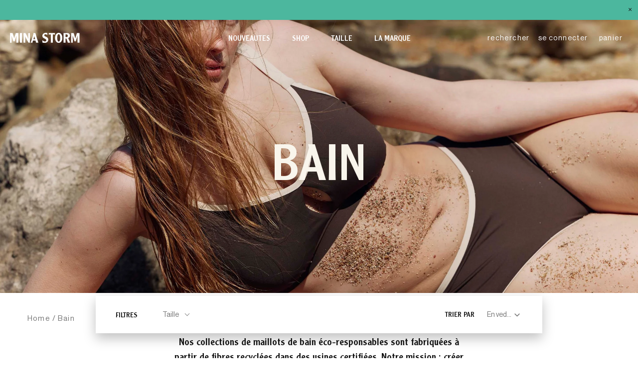

--- FILE ---
content_type: text/html; charset=utf-8
request_url: https://minastorm.com/collections/bain?page=2
body_size: 78309
content:
<!doctype html>
<html class="no-js" lang="fr">
  <head>


<!--Content in content_for_header -->
<!--LayoutHub-Embed--><link rel="stylesheet" href="https://fonts.googleapis.com/css?family=DM+Sans:100,200,300,400,500,600,700,800,900" /><link rel="stylesheet" type="text/css" href="[data-uri]" media="all">
<!--LH--><!--/LayoutHub-Embed--><meta name="facebook-domain-verification" content="otbngj3dd8tcvhph4602mlwf42m09l" />
    <script>(function(w,d,t,r,u){var f,n,i;w[u]=w[u]||[],f=function(){var o={ti:"343042851"};o.q=w[u],w[u]=new UET(o),w[u].push("pageLoad")},n=d.createElement(t),n.src=r,n.async=1,n.onload=n.onreadystatechange=function(){var s=this.readyState;s&&s!=="loaded"&&s!=="complete"||(f(),n.onload=n.onreadystatechange=null)},i=d.getElementsByTagName(t)[0],i.parentNode.insertBefore(n,i)})(window,document,"script","//bat.bing.com/bat.js","uetq");</script>
    <meta name="google-site-verification" content="dpqcEk3rMLI7TaSviybh4OG30LquxWpedQVeipGoG0w" />
    <meta charset="utf-8">
    

 <!-- default to true --><!-- Contain template--><!-- setting name: pluginseo_pageTitleTruncateEnableForCollections-->
    <!-- setting value: true --><!-- pageTitleTemplate: %% page_title %% -->
  <!-- pageTitleToParse": Maillot de bain éco-responsable - Mina Storm -->
  <!-- pageTitleTruncateApplicable: true -->

  <!-- pluginseo_pageTitleTemplateApplyToAll: true -->
  <!-- pageTitleTruncateApplicable: true --><!-- Custom page title: Yes --><title>Maillot de bain éco-responsable - Mina Storm | Mina Storm</title> <!-- default to true --><!-- Contain template--><!-- setting name: pluginseo_metaDescriptionTruncateEnableForCollections-->
    <!-- setting value: true --><!-- metaDescriptionTemplate: %% page_description %% -->
  <!-- metaDescriptionToParse": Mina storm vous propose une gamme de maillots de bain éco-responsables fabriqués à partir de fibres recyclées dans des usines certifiées. -->
  <!-- metaDescriptionTruncateApplicable: true -->

  <!-- pluginseo_metaDescriptionTemplateApplyToAll: true -->
  <!-- metaDescriptionTruncateApplicable: true --><!-- Yes --><meta name="description" content="Mina storm vous propose une gamme de maillots de bain éco-responsables fabriqués à partir de fibres recyclées dans des usines certifiées." /><script data-desc="seo-breadcrumb-list" type="application/ld+json">
{
  "@context": "http://schema.org",
  "@type": "BreadcrumbList",
  "itemListElement": [{
          "@type": "ListItem",
          "position": 1,
          "item": {
            "@id": "https://minastorm.com/collections/bain",
            "name": "Bain"
          }
        }]
}
</script><script data-desc="seo-organization" type="application/ld+json">
  {
    "@context": "http://schema.org",
    "@type": "Organization",
    "@id": "https://minastorm.com#organization",
    "name": "Mina Storm",
    "url": "https://minastorm.com","sameAs": []
  }
</script><script data-desc="seo-website" type="application/ld+json">
  {
    "@context": "http://schema.org",
    "@type": "WebSite",
    "name": "Mina Storm",
    "url": "https://minastorm.com",
    "potentialAction": {
      "@type": "SearchAction",
      "target": "https://minastorm.com/search?q={search_term_string}",
      "query-input": "required name=search_term_string"
    }
  }
</script><meta name="pluginseo" content="Plug in SEO Plus" data-ptf="s-te_df-ap" data-mdf="s-te_df" />

    <meta http-equiv="X-UA-Compatible" content="IE=edge,chrome=1">
    <meta name="viewport" content="width=device-width,initial-scale=1">
    <meta name="theme-color" content="#121212">

    <link
      rel="preconnect"
      href="https://cdn.shopify.com"
      crossorigin>
    <link
      rel="preconnect"
      href="https://fonts.shopify.com"
      crossorigin>
    <link rel="preconnect" href="https://monorail-edge.shopifysvc.com"><link
      rel="stylesheet"
      type="text/css"
      href="//minastorm.com/cdn/shop/t/40/assets/slick.css?v=98340474046176884051688980524" />

    

    

    

    

    
      <link rel="stylesheet" href="//minastorm.com/cdn/shop/t/40/assets/collections.css?v=42612380217179695881688980524">
    

    

    

    

    

    

    

    

    

    

    

    

    

    

    <link rel="stylesheet" href="//minastorm.com/cdn/shop/t/40/assets/theme.css?v=109798328547334791689002393">
    <link rel="stylesheet" href="//minastorm.com/cdn/shop/t/40/assets/app.css?v=181903852141272133891688980524">
    <link rel="stylesheet" href="//minastorm.com/cdn/shop/t/40/assets/button-mina.css?v=176563546068853694021688980524">
    <link
      rel="preload"
      as="font"
      href=""
      type="font/woff2"
      crossorigin>
    <link
      rel="preload"
      as="font"
      href=""
      type="font/woff2"
      crossorigin>
    <link
      rel="preload"
      as="font"
      href=""
      type="font/woff2"
      crossorigin>
    <link
      rel="preload"
      href="//minastorm.com/cdn/shop/t/40/assets/theme.js?v=149926565506901457231688980524"
      as="script">
    <link
      rel="preload"
      href="//minastorm.com/cdn/shop/t/40/assets/lazysizes.js?v=63098554868324070131688980524"
      as="script"><link rel="canonical" href="https://minastorm.com/collections/bain?page=2"><link
        rel="shortcut icon"
        href="//minastorm.com/cdn/shop/files/logo_32x32.jpg?v=1617207944"
        type="image/png">

    <!-- /snippets/social-meta-tags.liquid -->


<meta property="og:site_name" content="Mina Storm">
<meta property="og:url" content="https://minastorm.com/collections/bain?page=2">
<meta property="og:title" content="Maillot de bain éco-responsable - Mina Storm">
<meta property="og:type" content="product.group">
<meta property="og:description" content="Mina storm vous propose une gamme de maillots de bain éco-responsables fabriqués à partir de fibres recyclées dans des usines certifiées."><meta property="og:image" content="http://minastorm.com/cdn/shop/collections/image_5.png?v=1745094843">
  <meta property="og:image:secure_url" content="https://minastorm.com/cdn/shop/collections/image_5.png?v=1745094843">
  <meta property="og:image:width" content="2880">
  <meta property="og:image:height" content="1800">


<meta name="twitter:card" content="summary_large_image">
<meta name="twitter:title" content="Maillot de bain éco-responsable - Mina Storm">
<meta name="twitter:description" content="Mina storm vous propose une gamme de maillots de bain éco-responsables fabriqués à partir de fibres recyclées dans des usines certifiées.">

    
<style data-shopify>
:root {
    --color-text: #121212;
    --color-text-rgb: 18, 18, 18;
    --color-body-text: #121212;
    --color-sale-text: #EA0606;
    --color-small-button-text-border: #c4c4c4;
    --color-text-field: #ffffff;
    --color-text-field-text: #121212;
    --color-text-field-text-rgb: 18, 18, 18;

    --color-btn-primary: #121212;
    --color-btn-primary-darker: #000000;
    --color-btn-primary-text: #f9f5ec;

    --color-blankstate: rgba(18, 18, 18, 0.35);
    --color-blankstate-border: rgba(18, 18, 18, 0.2);
    --color-blankstate-background: rgba(18, 18, 18, 0.1);

    --color-text-focus:#525252;
    --color-overlay-text-focus:#ede1c5;
    --color-btn-primary-focus:#525252;
    --color-btn-social-focus:#ababab;
    --color-small-button-text-border-focus:#ababab;
    --predictive-search-focus:#f2f2f2;

    --color-body: #ffffff;
    --color-bg: #ffffff;
    --color-bg-rgb: 255, 255, 255;
    --color-bg-alt: rgba(18, 18, 18, 0.05);
    --color-bg-currency-selector: rgba(18, 18, 18, 0.2);

    --color-overlay-title-text: #f9f5ec;
    --color-image-overlay: #685858;
    --color-image-overlay-rgb: 104, 88, 88;--opacity-image-overlay: 1.0;--hover-overlay-opacity: 0.7;

    --color-border: #c4c4c4;
    --color-border-form: #757575;
    --color-border-form-darker: #5c5c5c;

    --svg-select-icon: url(//minastorm.com/cdn/shop/t/40/assets/ico-select.svg?v=135941063513835826771688980524);
    --slick-img-url: url(//minastorm.com/cdn/shop/t/40/assets/ajax-loader.gif?v=41356863302472015721688980524);

    --font-weight-body--bold: 700;
    --font-weight-body--bolder: 700;

    --font-stack-header: Helvetica, Arial, sans-serif;
    --font-style-header: normal;
    --font-weight-header: 700;

    --font-stack-body: Helvetica, Arial, sans-serif;
    --font-style-body: normal;
    --font-weight-body: 400;

    --font-size-header: 26;

    --font-size-base: 15;

    --font-h1-desktop: 35;
    --font-h1-mobile: 32;
    --font-h2-desktop: 20;
    --font-h2-mobile: 18;
    --font-h3-mobile: 20;
    --font-h4-desktop: 17;
    --font-h4-mobile: 15;
    --font-h5-desktop: 15;
    --font-h5-mobile: 13;
    --font-h6-desktop: 14;
    --font-h6-mobile: 12;

    --font-mega-title-large-desktop: 65;

    --font-rich-text-large: 17;
    --font-rich-text-small: 13;

    
--color-video-bg: #f2f2f2;

    
    --global-color-image-loader-primary: rgba(18, 18, 18, 0.06);
    --global-color-image-loader-secondary: rgba(18, 18, 18, 0.12);
  }
</style>


    <style>
  @media screen and (max-width: 749px) {
    button.button-nav-mina::after {content: url("//minastorm.com/cdn/shop/t/40/assets/arrow-menu-movil.svg?v=103586691761598803581688980524"); color:var(--main-dark);}
  }
</style>

    <style>
      *,
      ::after,
      ::before {
        box-sizing: border-box
      }
      body {
        margin: 0
      }
      body,
      html {
        background-color: var(--color-body)
      }
      body,
      button {
        font-size: calc(var(--font-size-base) * 1px);
        font-family: var(--font-stack-body);
        font-style: var(--font-style-body);
        font-weight: var(--font-weight-body);
        color: var(--color-text);
        line-height: 1.5
      }
      body,
      button {
        -webkit-font-smoothing: antialiased;
        -webkit-text-size-adjust: 100%
      }
      .border-bottom {
        border-bottom: 1px solid var(--color-border)
      }
      .btn--link {
        background-color: transparent;
        border: 0;
        margin: 0;
        color: var(--color-text);
        text-align: left
      }
      .text-right {
        text-align: right
      }
      .icon {
        display: inline-block;
        width: 20px;
        height: 20px;
        vertical-align: middle;
        fill: currentColor
      }
      .icon__fallback-text,
      .visually-hidden {
        position: absolute !important;
        overflow: hidden;
        clip: rect(0 0 0 0);
        height: 1px;
        width: 1px;
        margin: -1px;
        padding: 0;
        border: 0
      }
      svg.icon:not(.icon--full-color) circle,
      svg.icon:not(.icon--full-color) ellipse,
      svg.icon:not(.icon--full-color) g,
      svg.icon:not(.icon--full-color) line,
      svg.icon:not(.icon--full-color) path,
      svg.icon:not(.icon--full-color) polygon,
      svg.icon:not(.icon--full-color) polyline,
      svg.icon:not(.icon--full-color) rect,
      symbol.icon:not(.icon--full-color) circle,
      symbol.icon:not(.icon--full-color) ellipse,
      symbol.icon:not(.icon--full-color) g,
      symbol.icon:not(.icon--full-color) line,
      symbol.icon:not(.icon--full-color) path,
      symbol.icon:not(.icon--full-color) polygon,
      symbol.icon:not(.icon--full-color) polyline,
      symbol.icon:not(.icon--full-color) rect {
        fill: inherit;
        stroke: inherit
      }
      li {
        list-style: none
      }
      .list--inline {
        padding: 0;
        margin: 0
      }
      .list--inline > li {
        display: inline-block;
        margin-bottom: 0;
        vertical-align: middle
      }
      a {
        color: var(--color-text);
        text-decoration: none
      }
      .h1,
      .h2,
      h1,
      h2 {
        margin: 0 0 17.5px;
        font-family: var(--font-stack-header);
        font-style: var(--font-style-header);
        font-weight: var(--font-weight-header);
        line-height: 1.2;
        overflow-wrap: break-word;
        word-wrap: break-word
      }
      .h1 a,
      .h2 a,
      h1 a,
      h2 a {
        color: inherit;
        text-decoration: none;
        font-weight: inherit
      }
      .h1,
      h1 {
        font-size: calc(((var(--font-h1-desktop))/(var(--font-size-base))) * 1em);
        text-transform: none;
        letter-spacing: 0
      }
      @media only screen and (max-width:749px) {
        .h1,
        h1 {
          font-size: calc(((var(--font-h1-mobile))/(var(--font-size-base))) * 1em)
        }
      }
      .h2,
      h2 {
        font-size: calc(((var(--font-h2-desktop))/(var(--font-size-base))) * 1em);
        text-transform: uppercase;
        letter-spacing: 0.1em
      }
      @media only screen and (max-width:749px) {
        .h2,
        h2 {
          font-size: calc(((var(--font-h2-mobile))/(var(--font-size-base))) * 1em)
        }
      }
      p {
        color: var(--color-body-text);
        margin: 0 0 19.44444px
      }
      @media only screen and (max-width:749px) {
        p {
          font-size: calc(((var(--font-size-base) - 1)/(var(--font-size-base))) * 1em)
        }
      }
      p:last-child {
        margin-bottom: 0
      }
      @media only screen and (max-width:749px) {
        .small--hide {
          display: none !important
        }
      }
      .grid {
        list-style: none;
        margin: 0 0 0 -30px;
        padding: 0;
      }
      .grid::after {
        content: '';
        display: table;
        clear: both
      }
      @media only screen and (max-width:749px) {
        .grid {
          margin-left: -22px
        }
      }
      .grid::after {
        content: '';
        display: table;
        clear: both
      }
      .grid--no-gutters {
        margin-left: 0
      }
      .grid--no-gutters .grid__item {
        padding-left: 0
      }
      .grid--table {
        display: table;
        table-layout: fixed;
        width: 100%
      }
      .grid--table > .grid__item {
        float: none;
        display: table-cell;
        vertical-align: middle
      }
      .grid__item {
        float: left;
        padding-left: 30px;
        width: 100%
      }
      @media only screen and (max-width:749px) {
        .grid__item {
          padding-left: 22px
        }
      }
      .grid__item[class*="--push"] {
        position: relative
      }
      @media only screen and (min-width:750px) {
        .medium-up--one-quarter {
          width: 25%
        }
        .medium-up--push-one-third {
          width: 33.33%
        }
        .medium-up--one-half {
          width: 50%
        }
        .medium-up--push-one-third {
          left: 33.33%;
          position: relative
        }
      }
      .site-header {
        position: relative;
        background-color: var(--color-body)
      }
      @media only screen and (max-width:749px) {
        .site-header {
          border-bottom: 1px solid var(--color-border)
        }
      }
      @media only screen and (min-width:750px) {
        .site-header {
          padding: 0 55px
        }
        .site-header.logo--center {
          padding-top: 30px
        }
      }
      .site-header__logo {
        margin: 15px 0
      }
      .logo-align--center .site-header__logo {
        text-align: center;
        margin: 0 auto
      }
      @media only screen and (max-width:749px) {
        .logo-align--center .site-header__logo {
          text-align: left;
          margin: 15px 0
        }
      }
      @media only screen and (max-width:749px) {
        .site-header__logo {
          padding-left: 22px;
          text-align: left
        }
        .site-header__logo img {
          margin: 0
        }
      }
      .site-header__logo-link {
        display: inline-block;
        word-break: break-word
      }
      @media only screen and (min-width:750px) {
        .logo-align--center .site-header__logo-link {
          margin: 0 auto
        }
      }
      .site-header__logo-image {
        display: block
      }
      @media only screen and (min-width:750px) {
        .site-header__logo-image {
          margin: 0 auto
        }
      }
      .site-header__logo-image img {
        width: 100%
      }
      .site-header__logo-image--centered img {
        margin: 0 auto
      }
      .site-header__icons {
        position: relative;
        white-space: nowrap
      }
      @media only screen and (max-width:749px) {
        .site-header__icons {
          width: auto;
          padding-right: 13px
        }
        .site-header__icons .btn--link,
        .site-header__icons .site-header__cart {
          font-size: calc(((var(--font-size-base))/(var(--font-size-base))) * 1em)
        }
      }
      .site-header__icons-wrapper {
        position: relative;
        display: -webkit-flex;
        display: -ms-flexbox;
        display: flex;
        width: 100%;
        -ms-flex-align: center;
        -webkit-align-items: center;
        -moz-align-items: center;
        -ms-align-items: center;
        -o-align-items: center;
        align-items: center;
        -webkit-justify-content: flex-end;
        -ms-justify-content: flex-end;
        justify-content: flex-end
      }
      .site-header__account,
      .site-header__cart,
      .site-header__search {
        position: relative
      }
      .site-header__search.site-header__icon {
        display: none
      }
      @media only screen and (min-width:1400px) {
        .site-header__search.site-header__icon {
          display: block
        }
      }
      .site-header__search-toggle {
        display: block
      }
      @media only screen and (min-width:750px) {
        .site-header__account,
        .site-header__cart {
          padding: 10px 11px
        }
      }
      .site-header__cart-title,
      .site-header__search-title {
        position: absolute !important;
        overflow: hidden;
        clip: rect(0 0 0 0);
        height: 1px;
        width: 1px;
        margin: -1px;
        padding: 0;
        border: 0;
        display: block;
        vertical-align: middle
      }
      .site-header__cart-title {
        margin-right: 3px
      }
      .site-header__cart-count {
        display: flex;
        align-items: center;
        justify-content: center;
        position: absolute;
        right: 0.4rem;
        top: 0.2rem;
        font-weight: 700;
        background-color: var(--color-btn-primary);
        color: var(--color-btn-primary-text);
        border-radius: 50%;
        min-width: 1em;
        height: 1em
      }
      .site-header__cart-count span {
        font-family: HelveticaNeue, "Helvetica Neue", Helvetica, Arial, sans-serif;
        font-size: calc(11em / 16);
        line-height: 1
      }
      @media only screen and (max-width:749px) {
        .site-header__cart-count {
          top: calc(7em / 16);
          right: 0;
          border-radius: 50%;
          min-width: calc(19em / 16);
          height: calc(19em / 16)
        }
      }
      @media only screen and (max-width:749px) {
        .site-header__cart-count span {
          padding: 0.25em calc(6em / 16);
          font-size: 12px
        }
      }
      .site-header__menu {
        display: none
      }
      @media only screen and (max-width:749px) {
        .site-header__icon {
          display: inline-block;
          vertical-align: middle;
          padding: 10px 11px;
          margin: 0
        }
      }
      @media only screen and (min-width:750px) {
        .site-header__icon .icon-search {
          margin-right: 3px
        }
      }
      .announcement-bar {
        z-index: 10;
        position: relative;
        text-align: center;
        border-bottom: 1px solid transparent;
        padding: 2px
      }
      .announcement-bar__link {
        display: block
      }
      .announcement-bar__message {
        display: block;
        padding: 11px 22px;
        font-size: calc(((16)/(var(--font-size-base))) * 1em);
        font-weight: var(--font-weight-header)
      }
      @media only screen and (min-width:750px) {
        .announcement-bar__message {
          padding-left: 55px;
          padding-right: 55px
        }
      }
      .site-nav {
        position: relative;
        padding: 0;
        text-align: center;
        margin: 25px 0
      }
      .site-nav a {
        padding: 3px 10px
      }
      .site-nav__link {
        display: block;
        white-space: nowrap
      }
      .site-nav--centered .site-nav__link {
        padding-top: 0
      }
      .site-nav__link .icon-chevron-down {
        width: calc(8em / 16);
        height: calc(8em / 16);
        margin-left: 0.5rem
      }
      .site-nav__label {
        border-bottom: 1px solid transparent
      }
      .site-nav__link--active .site-nav__label {
        border-bottom-color: var(--color-text)
      }
      .site-nav__link--button {
        border: none;
        background-color: transparent;
        padding: 3px 10px
      }
      .site-header__mobile-nav {
        z-index: 11;
        position: relative;
        background-color: var(--color-body)
      }
      @media only screen and (max-width:749px) {
        .site-header__mobile-nav {
          display: -webkit-flex;
          display: -ms-flexbox;
          display: flex;
          width: 100%;
          -ms-flex-align: center;
          -webkit-align-items: center;
          -moz-align-items: center;
          -ms-align-items: center;
          -o-align-items: center;
          align-items: center
        }
      }
      .mobile-nav--open .icon-close {
        display: none
      }
      .main-content {
        opacity: 0
      }
      .main-content .shopify-section {
        display: none
      }
      .main-content .shopify-section:first-child {
        display: inherit
      }
      .critical-hidden {
        display: none
      }
    </style>

    <script>
      window.performance.mark('debut:theme_stylesheet_loaded.start');

      function onLoadStylesheet() {
        performance.mark('debut:theme_stylesheet_loaded.end');
        performance.measure('debut:theme_stylesheet_loaded', 'debut:theme_stylesheet_loaded.start', 'debut:theme_stylesheet_loaded.end');

        var url = "//minastorm.com/cdn/shop/t/40/assets/theme.css?v=109798328547334791689002393";
        var link = document.querySelector('link[href="' + url + '"]');
        link.loaded = true;
        link.dispatchEvent(new Event('load'));
      }
    </script>

    <link
      rel="stylesheet"
      href="//minastorm.com/cdn/shop/t/40/assets/theme.css?v=109798328547334791689002393"
      type="text/css"
      media="print"
      onload="this.media='all';onLoadStylesheet()">

    <style>
      
      
      
      
      
      
    </style>

    <script>
      var theme = {
        breakpoints: {
          medium: 750,
          large: 990,
          widescreen: 1400
        },
        strings: {
          addToCart: "Ajouter au panier",
          soldOut: "En rupture de stock",
          unavailable: "Non disponible",
          regularPrice: "Prix normal",
          salePrice: "Prix réduit",
          sale: "Solde",
          fromLowestPrice: "de [price]",
          vendor: "Distributeur",
          showMore: "Afficher plus",
          showLess: "Afficher moins",
          searchFor: "Rechercher",
          addressError: "Une erreur s\u0026#39;est produite dans la recherche de cette adresse",
          addressNoResults: "Aucun résultat pour cette adresse",
          addressQueryLimit: "Vous avez dépassé la limite d'utilisation de l'API de Google. Pensez à mettre à niveau vers un \u003ca href=\"https:\/\/developers.google.com\/maps\/premium\/usage-limits\"\u003eforfait premium\u003c\/a\u003e.",
          authError: "Une erreur s'est produite lors de l'authentification de votre compte Google Maps.",
          newWindow: "S\u0026#39;ouvre dans une nouvelle fenêtre.",
          external: "Ouvre un site externe.",
          newWindowExternal: "Ouvre un site externe dans une nouvelle fenêtre.",
          removeLabel: "Supprimer [product]",
          update: "Mettre à jour",
          quantity: "Quantité",
          discountedTotal: "Total après réduction",
          regularTotal: "Total avant réduction",
          priceColumn: "Voir les détails de la réduction dans la colonne Prix.",
          quantityMinimumMessage: "La quantité doit être supérieure ou égale à 1",
          cartError: "Une erreur est survenue lors de l’actualisation de votre panier. Essayez de nouveau s’il vous plaît.",
          removedItemMessage: "\u003cspan class=\"cart__removed-product-details\"\u003e([quantity]) [link]\u003c\/span\u003e supprimé(s) de votre panier.",
          unitPrice: "Prix unitaire",
          unitPriceSeparator: "par",
          oneCartCount: "1 article",
          otherCartCount: "[count] article",
          quantityLabel: "Quantité : [count]",
          products: "Produits",
          loading: "Chargement",
          number_of_results: "[result_number] sur [results_count]",
          number_of_results_found: "[results_count] résultats trouvés",
          one_result_found: "1 résultat trouvé"
        },
        moneyFormat: "{{ amount }}€",
        moneyFormatWithCurrency: "{{ amount }}€",
        settings: {
          predictiveSearchEnabled: true,
          predictiveSearchShowPrice: true,
          predictiveSearchShowVendor: false
        },
        stylesheet: "//minastorm.com/cdn/shop/t/40/assets/theme.css?v=109798328547334791689002393"
      }

      document.documentElement.className = document.documentElement.className.replace('no-js', 'js');
    </script>


    <!-- starapps_core_start -->
<!-- This code is automatically managed by StarApps Studio -->
<!-- Please contact support@starapps.studio for any help -->
<!-- File location: snippets/starapps-core.liquid -->



<script type="application/json" sa-language-info="true" data-no-instant="true">{"current_language":"fr", "default_language":"fr", "money_format":"{{ amount }}€"}</script>

    

<script type="text/javascript" src="https://assets-cdn.starapps.studio/apps/vsk/minastormdev/data-1686062308-7011jDPLW6Fz.js?shop=minastormdev.myshopify.com" async></script>
<!-- starapps_core_end -->
    

    <script src="//minastorm.com/cdn/shop/t/40/assets/theme.js?v=149926565506901457231688980524" defer="defer"></script>
    <script src="//minastorm.com/cdn/shop/t/40/assets/lazysizes.js?v=63098554868324070131688980524" async="async"></script>
    <script src="//minastorm.com/cdn/shop/t/40/assets/jquery-3.6.0.min.js?v=8324501383853434791688980524"></script>
    <script
      type="text/javascript"
      src="//minastorm.com/cdn/shop/t/40/assets/mina-cart.js?v=59115781183856067451688980524"
      defer="defer"></script>
    <script
      type="text/javascript"
      src="//minastorm.com/cdn/shop/t/40/assets/minaJS.js?v=44063858396507692661688980524"
      defer="defer"></script>

    <script type="text/javascript">
      if (window.MSInputMethodContext && document.documentMode) {
      var scripts = document.getElementsByTagName('script')[0];
                                                            var polyfill = document.createElement("script");
                                                            polyfill.defer = true;
                                                            polyfill.src = "//minastorm.com/cdn/shop/t/40/assets/ie11CustomProperties.min.js?v=146208399201472936201688980524";
      scripts.parentNode.insertBefore(polyfill, scripts);
                                                          }
    </script>

    <!-- starapps_scripts_start -->
    <!-- This code is automatically managed by StarApps Studio -->
    <!-- Please contact support@starapps.studio for any help -->

    
    <!-- starapps_scripts_end -->
    <script>window.nfecShopVersion = '1650977761';window.nfecJsVersion = '449377';window.nfecCVersion = 69907</script>
    <script>window.performance && window.performance.mark && window.performance.mark('shopify.content_for_header.start');</script><meta name="google-site-verification" content="dpqcEk3rMLI7TaSviybh4OG30LquxWpedQVeipGoG0w">
<meta id="shopify-digital-wallet" name="shopify-digital-wallet" content="/52897480861/digital_wallets/dialog">
<meta name="shopify-checkout-api-token" content="25dbaa20d8ec59c1cb443199a0caa555">
<meta id="in-context-paypal-metadata" data-shop-id="52897480861" data-venmo-supported="false" data-environment="production" data-locale="fr_FR" data-paypal-v4="true" data-currency="EUR">
<link rel="alternate" type="application/atom+xml" title="Feed" href="/collections/bain.atom" />
<link rel="prev" href="/collections/bain?page=1">
<link rel="next" href="/collections/bain?page=3">
<link rel="alternate" type="application/json+oembed" href="https://minastorm.com/collections/bain.oembed?page=2">
<script async="async" src="/checkouts/internal/preloads.js?locale=fr-FR"></script>
<link rel="preconnect" href="https://shop.app" crossorigin="anonymous">
<script async="async" src="https://shop.app/checkouts/internal/preloads.js?locale=fr-FR&shop_id=52897480861" crossorigin="anonymous"></script>
<script id="shopify-features" type="application/json">{"accessToken":"25dbaa20d8ec59c1cb443199a0caa555","betas":["rich-media-storefront-analytics"],"domain":"minastorm.com","predictiveSearch":true,"shopId":52897480861,"locale":"fr"}</script>
<script>var Shopify = Shopify || {};
Shopify.shop = "minastormdev.myshopify.com";
Shopify.locale = "fr";
Shopify.currency = {"active":"EUR","rate":"1.0"};
Shopify.country = "FR";
Shopify.theme = {"name":"Copie de Mina-storm 2.0 (Product page)","id":150861775185,"schema_name":"Debut","schema_version":"17.9.0","theme_store_id":null,"role":"main"};
Shopify.theme.handle = "null";
Shopify.theme.style = {"id":null,"handle":null};
Shopify.cdnHost = "minastorm.com/cdn";
Shopify.routes = Shopify.routes || {};
Shopify.routes.root = "/";</script>
<script type="module">!function(o){(o.Shopify=o.Shopify||{}).modules=!0}(window);</script>
<script>!function(o){function n(){var o=[];function n(){o.push(Array.prototype.slice.apply(arguments))}return n.q=o,n}var t=o.Shopify=o.Shopify||{};t.loadFeatures=n(),t.autoloadFeatures=n()}(window);</script>
<script>
  window.ShopifyPay = window.ShopifyPay || {};
  window.ShopifyPay.apiHost = "shop.app\/pay";
  window.ShopifyPay.redirectState = null;
</script>
<script id="shop-js-analytics" type="application/json">{"pageType":"collection"}</script>
<script defer="defer" async type="module" src="//minastorm.com/cdn/shopifycloud/shop-js/modules/v2/client.init-shop-cart-sync_C9aZTsmn.fr.esm.js"></script>
<script defer="defer" async type="module" src="//minastorm.com/cdn/shopifycloud/shop-js/modules/v2/chunk.common_bWgz0IHB.esm.js"></script>
<script type="module">
  await import("//minastorm.com/cdn/shopifycloud/shop-js/modules/v2/client.init-shop-cart-sync_C9aZTsmn.fr.esm.js");
await import("//minastorm.com/cdn/shopifycloud/shop-js/modules/v2/chunk.common_bWgz0IHB.esm.js");

  window.Shopify.SignInWithShop?.initShopCartSync?.({"fedCMEnabled":true,"windoidEnabled":true});

</script>
<script>
  window.Shopify = window.Shopify || {};
  if (!window.Shopify.featureAssets) window.Shopify.featureAssets = {};
  window.Shopify.featureAssets['shop-js'] = {"shop-cart-sync":["modules/v2/client.shop-cart-sync_Lu2xB0nI.fr.esm.js","modules/v2/chunk.common_bWgz0IHB.esm.js"],"init-fed-cm":["modules/v2/client.init-fed-cm_BHY3XVMI.fr.esm.js","modules/v2/chunk.common_bWgz0IHB.esm.js"],"init-windoid":["modules/v2/client.init-windoid_DQt8Yj66.fr.esm.js","modules/v2/chunk.common_bWgz0IHB.esm.js"],"init-shop-email-lookup-coordinator":["modules/v2/client.init-shop-email-lookup-coordinator_-OaI8Mru.fr.esm.js","modules/v2/chunk.common_bWgz0IHB.esm.js"],"shop-toast-manager":["modules/v2/client.shop-toast-manager_WsmIdaTj.fr.esm.js","modules/v2/chunk.common_bWgz0IHB.esm.js"],"shop-button":["modules/v2/client.shop-button_Ds7QABx1.fr.esm.js","modules/v2/chunk.common_bWgz0IHB.esm.js"],"shop-login-button":["modules/v2/client.shop-login-button_DI2G5Rvm.fr.esm.js","modules/v2/chunk.common_bWgz0IHB.esm.js","modules/v2/chunk.modal_iE-IN4ix.esm.js"],"shop-cash-offers":["modules/v2/client.shop-cash-offers_CISSuUHO.fr.esm.js","modules/v2/chunk.common_bWgz0IHB.esm.js","modules/v2/chunk.modal_iE-IN4ix.esm.js"],"avatar":["modules/v2/client.avatar_BTnouDA3.fr.esm.js"],"init-shop-cart-sync":["modules/v2/client.init-shop-cart-sync_C9aZTsmn.fr.esm.js","modules/v2/chunk.common_bWgz0IHB.esm.js"],"init-shop-for-new-customer-accounts":["modules/v2/client.init-shop-for-new-customer-accounts_DnxSmG78.fr.esm.js","modules/v2/client.shop-login-button_DI2G5Rvm.fr.esm.js","modules/v2/chunk.common_bWgz0IHB.esm.js","modules/v2/chunk.modal_iE-IN4ix.esm.js"],"pay-button":["modules/v2/client.pay-button_rN6IpCKc.fr.esm.js","modules/v2/chunk.common_bWgz0IHB.esm.js"],"init-customer-accounts-sign-up":["modules/v2/client.init-customer-accounts-sign-up_CjjRqXoN.fr.esm.js","modules/v2/client.shop-login-button_DI2G5Rvm.fr.esm.js","modules/v2/chunk.common_bWgz0IHB.esm.js","modules/v2/chunk.modal_iE-IN4ix.esm.js"],"checkout-modal":["modules/v2/client.checkout-modal_CNe1AsNm.fr.esm.js","modules/v2/chunk.common_bWgz0IHB.esm.js","modules/v2/chunk.modal_iE-IN4ix.esm.js"],"init-customer-accounts":["modules/v2/client.init-customer-accounts_zFYpLkaF.fr.esm.js","modules/v2/client.shop-login-button_DI2G5Rvm.fr.esm.js","modules/v2/chunk.common_bWgz0IHB.esm.js","modules/v2/chunk.modal_iE-IN4ix.esm.js"],"lead-capture":["modules/v2/client.lead-capture_BoIJ9Gm3.fr.esm.js","modules/v2/chunk.common_bWgz0IHB.esm.js","modules/v2/chunk.modal_iE-IN4ix.esm.js"],"shop-follow-button":["modules/v2/client.shop-follow-button_D8cHgNw8.fr.esm.js","modules/v2/chunk.common_bWgz0IHB.esm.js","modules/v2/chunk.modal_iE-IN4ix.esm.js"],"shop-login":["modules/v2/client.shop-login_WgfU2Zbk.fr.esm.js","modules/v2/chunk.common_bWgz0IHB.esm.js","modules/v2/chunk.modal_iE-IN4ix.esm.js"],"payment-terms":["modules/v2/client.payment-terms_B7P9CQ-t.fr.esm.js","modules/v2/chunk.common_bWgz0IHB.esm.js","modules/v2/chunk.modal_iE-IN4ix.esm.js"]};
</script>
<script>(function() {
  var isLoaded = false;
  function asyncLoad() {
    if (isLoaded) return;
    isLoaded = true;
    var urls = ["https:\/\/static-colissimo-app.common-services.com\/js\/Nestor.js?shop=minastormdev.myshopify.com","https:\/\/static-colissimo-app.common-services.com\/js\/micromodal.min.js?shop=minastormdev.myshopify.com","https:\/\/static-colissimo-app.common-services.com\/js\/leaflet.js?shop=minastormdev.myshopify.com","https:\/\/static-colissimo-app.common-services.com\/js\/leaflet.control.custom.js?shop=minastormdev.myshopify.com","https:\/\/static-colissimo-app.common-services.com\/js\/colissimo.js?shop=minastormdev.myshopify.com","https:\/\/cdn.weglot.com\/weglot_script_tag.js?shop=minastormdev.myshopify.com","https:\/\/easygdpr.b-cdn.net\/v\/1553540745\/gdpr.min.js?shop=minastormdev.myshopify.com","https:\/\/plugins.crisp.chat\/urn:crisp.im:shopify:0\/website\/d49ec8e2-fd76-42d5-96f5-0fc441974b64\/load\/crisp?shop=minastormdev.myshopify.com","https:\/\/plugins.crisp.chat\/urn:crisp.im:shopify:0\/assets\/scripts\/crisp-shopify.js?shop=minastormdev.myshopify.com","https:\/\/static-colissimo-app.common-services.com\/js\/colissimo_cart.js?shop=minastormdev.myshopify.com","https:\/\/intg.snapchat.com\/shopify\/shopify-scevent-init.js?id=b814e499-5a9b-4fb1-ac81-e62a76fc8c8a\u0026shop=minastormdev.myshopify.com","https:\/\/storage.googleapis.com\/quanticfyscripts01\/quantag\/script.js?shop=minastormdev.myshopify.com"];
    for (var i = 0; i < urls.length; i++) {
      var s = document.createElement('script');
      s.type = 'text/javascript';
      s.async = true;
      s.src = urls[i];
      var x = document.getElementsByTagName('script')[0];
      x.parentNode.insertBefore(s, x);
    }
  };
  if(window.attachEvent) {
    window.attachEvent('onload', asyncLoad);
  } else {
    window.addEventListener('load', asyncLoad, false);
  }
})();</script>
<script id="__st">var __st={"a":52897480861,"offset":3600,"reqid":"d13516bf-bb6e-4669-9aab-10e2df2ba7a9-1763107871","pageurl":"minastorm.com\/collections\/bain?page=2","u":"9b66716a65d0","p":"collection","rtyp":"collection","rid":263502102685};</script>
<script>window.ShopifyPaypalV4VisibilityTracking = true;</script>
<script id="captcha-bootstrap">!function(){'use strict';const t='contact',e='account',n='new_comment',o=[[t,t],['blogs',n],['comments',n],[t,'customer']],c=[[e,'customer_login'],[e,'guest_login'],[e,'recover_customer_password'],[e,'create_customer']],r=t=>t.map((([t,e])=>`form[action*='/${t}']:not([data-nocaptcha='true']) input[name='form_type'][value='${e}']`)).join(','),a=t=>()=>t?[...document.querySelectorAll(t)].map((t=>t.form)):[];function s(){const t=[...o],e=r(t);return a(e)}const i='password',u='form_key',d=['recaptcha-v3-token','g-recaptcha-response','h-captcha-response',i],f=()=>{try{return window.sessionStorage}catch{return}},m='__shopify_v',_=t=>t.elements[u];function p(t,e,n=!1){try{const o=window.sessionStorage,c=JSON.parse(o.getItem(e)),{data:r}=function(t){const{data:e,action:n}=t;return t[m]||n?{data:e,action:n}:{data:t,action:n}}(c);for(const[e,n]of Object.entries(r))t.elements[e]&&(t.elements[e].value=n);n&&o.removeItem(e)}catch(o){console.error('form repopulation failed',{error:o})}}const l='form_type',E='cptcha';function T(t){t.dataset[E]=!0}const w=window,h=w.document,L='Shopify',v='ce_forms',y='captcha';let A=!1;((t,e)=>{const n=(g='f06e6c50-85a8-45c8-87d0-21a2b65856fe',I='https://cdn.shopify.com/shopifycloud/storefront-forms-hcaptcha/ce_storefront_forms_captcha_hcaptcha.v1.5.2.iife.js',D={infoText:'Protégé par hCaptcha',privacyText:'Confidentialité',termsText:'Conditions'},(t,e,n)=>{const o=w[L][v],c=o.bindForm;if(c)return c(t,g,e,D).then(n);var r;o.q.push([[t,g,e,D],n]),r=I,A||(h.body.append(Object.assign(h.createElement('script'),{id:'captcha-provider',async:!0,src:r})),A=!0)});var g,I,D;w[L]=w[L]||{},w[L][v]=w[L][v]||{},w[L][v].q=[],w[L][y]=w[L][y]||{},w[L][y].protect=function(t,e){n(t,void 0,e),T(t)},Object.freeze(w[L][y]),function(t,e,n,w,h,L){const[v,y,A,g]=function(t,e,n){const i=e?o:[],u=t?c:[],d=[...i,...u],f=r(d),m=r(i),_=r(d.filter((([t,e])=>n.includes(e))));return[a(f),a(m),a(_),s()]}(w,h,L),I=t=>{const e=t.target;return e instanceof HTMLFormElement?e:e&&e.form},D=t=>v().includes(t);t.addEventListener('submit',(t=>{const e=I(t);if(!e)return;const n=D(e)&&!e.dataset.hcaptchaBound&&!e.dataset.recaptchaBound,o=_(e),c=g().includes(e)&&(!o||!o.value);(n||c)&&t.preventDefault(),c&&!n&&(function(t){try{if(!f())return;!function(t){const e=f();if(!e)return;const n=_(t);if(!n)return;const o=n.value;o&&e.removeItem(o)}(t);const e=Array.from(Array(32),(()=>Math.random().toString(36)[2])).join('');!function(t,e){_(t)||t.append(Object.assign(document.createElement('input'),{type:'hidden',name:u})),t.elements[u].value=e}(t,e),function(t,e){const n=f();if(!n)return;const o=[...t.querySelectorAll(`input[type='${i}']`)].map((({name:t})=>t)),c=[...d,...o],r={};for(const[a,s]of new FormData(t).entries())c.includes(a)||(r[a]=s);n.setItem(e,JSON.stringify({[m]:1,action:t.action,data:r}))}(t,e)}catch(e){console.error('failed to persist form',e)}}(e),e.submit())}));const S=(t,e)=>{t&&!t.dataset[E]&&(n(t,e.some((e=>e===t))),T(t))};for(const o of['focusin','change'])t.addEventListener(o,(t=>{const e=I(t);D(e)&&S(e,y())}));const B=e.get('form_key'),M=e.get(l),P=B&&M;t.addEventListener('DOMContentLoaded',(()=>{const t=y();if(P)for(const e of t)e.elements[l].value===M&&p(e,B);[...new Set([...A(),...v().filter((t=>'true'===t.dataset.shopifyCaptcha))])].forEach((e=>S(e,t)))}))}(h,new URLSearchParams(w.location.search),n,t,e,['guest_login'])})(!0,!0)}();</script>
<script integrity="sha256-52AcMU7V7pcBOXWImdc/TAGTFKeNjmkeM1Pvks/DTgc=" data-source-attribution="shopify.loadfeatures" defer="defer" src="//minastorm.com/cdn/shopifycloud/storefront/assets/storefront/load_feature-81c60534.js" crossorigin="anonymous"></script>
<script crossorigin="anonymous" defer="defer" src="//minastorm.com/cdn/shopifycloud/storefront/assets/shopify_pay/storefront-65b4c6d7.js?v=20250812"></script>
<script data-source-attribution="shopify.dynamic_checkout.dynamic.init">var Shopify=Shopify||{};Shopify.PaymentButton=Shopify.PaymentButton||{isStorefrontPortableWallets:!0,init:function(){window.Shopify.PaymentButton.init=function(){};var t=document.createElement("script");t.src="https://minastorm.com/cdn/shopifycloud/portable-wallets/latest/portable-wallets.fr.js",t.type="module",document.head.appendChild(t)}};
</script>
<script data-source-attribution="shopify.dynamic_checkout.buyer_consent">
  function portableWalletsHideBuyerConsent(e){var t=document.getElementById("shopify-buyer-consent"),n=document.getElementById("shopify-subscription-policy-button");t&&n&&(t.classList.add("hidden"),t.setAttribute("aria-hidden","true"),n.removeEventListener("click",e))}function portableWalletsShowBuyerConsent(e){var t=document.getElementById("shopify-buyer-consent"),n=document.getElementById("shopify-subscription-policy-button");t&&n&&(t.classList.remove("hidden"),t.removeAttribute("aria-hidden"),n.addEventListener("click",e))}window.Shopify?.PaymentButton&&(window.Shopify.PaymentButton.hideBuyerConsent=portableWalletsHideBuyerConsent,window.Shopify.PaymentButton.showBuyerConsent=portableWalletsShowBuyerConsent);
</script>
<script data-source-attribution="shopify.dynamic_checkout.cart.bootstrap">document.addEventListener("DOMContentLoaded",(function(){function t(){return document.querySelector("shopify-accelerated-checkout-cart, shopify-accelerated-checkout")}if(t())Shopify.PaymentButton.init();else{new MutationObserver((function(e,n){t()&&(Shopify.PaymentButton.init(),n.disconnect())})).observe(document.body,{childList:!0,subtree:!0})}}));
</script>
<link id="shopify-accelerated-checkout-styles" rel="stylesheet" media="screen" href="https://minastorm.com/cdn/shopifycloud/portable-wallets/latest/accelerated-checkout-backwards-compat.css" crossorigin="anonymous">
<style id="shopify-accelerated-checkout-cart">
        #shopify-buyer-consent {
  margin-top: 1em;
  display: inline-block;
  width: 100%;
}

#shopify-buyer-consent.hidden {
  display: none;
}

#shopify-subscription-policy-button {
  background: none;
  border: none;
  padding: 0;
  text-decoration: underline;
  font-size: inherit;
  cursor: pointer;
}

#shopify-subscription-policy-button::before {
  box-shadow: none;
}

      </style>

<script>window.performance && window.performance.mark && window.performance.mark('shopify.content_for_header.end');</script>
    <link href="//minastorm.com/cdn/shop/t/40/assets/ets_sc_app.css?v=153675200111165090201688980524" rel="stylesheet" type="text/css" media="all" />


<script src="//minastorm.com/cdn/shop/t/40/assets/ets_sc_app.js?v=25090793312880115451688980524" defer="defer" type="text/javascript"></script>



    <!--begin-boost-pfs-filter-css-->
    <link href="//minastorm.com/cdn/shop/t/40/assets/boost-pfs-init.css?v=97524181467130868261688980524" rel="stylesheet" type="text/css" media="all" />
  <link rel="preload stylesheet" href="//minastorm.com/cdn/shop/t/40/assets/boost-pfs-general.css?v=6753516499973810151688980524" as="style">
  <link rel="preload stylesheet" href="//minastorm.com/cdn/shop/t/40/assets/boost-pfs-otp.css?v=63096646047687045901688980524" as="style"><link href="//minastorm.com/cdn/shop/t/40/assets/boost-pfs-custom.css?v=136990481290966329811688980524" rel="stylesheet" type="text/css" media="all" />
<style data-id="boost-pfs-style" type="text/css">
      .boost-pfs-filter-option-title-text {color: rgba(117,117,117,1);font-size: 14px;font-weight: 400;text-transform: none;font-family: Haas Grot Disp;}

     .boost-pfs-filter-tree-v .boost-pfs-filter-option-title-text:before {border-top-color: rgba(117,117,117,1);}
      .boost-pfs-filter-tree-v .boost-pfs-filter-option.boost-pfs-filter-option-collapsed .boost-pfs-filter-option-title-text:before {border-bottom-color: rgba(117,117,117,1);}
      .boost-pfs-filter-tree-h .boost-pfs-filter-option-title-heading:before {
        border-right-color: rgba(117,117,117,1);
        border-bottom-color: rgba(117,117,117,1);
      }

      .boost-pfs-filter-option-content .boost-pfs-filter-option-item-list .boost-pfs-filter-option-item button,
      .boost-pfs-filter-option-content .boost-pfs-filter-option-item-list .boost-pfs-filter-option-item .boost-pfs-filter-button,
      .boost-pfs-filter-option-range-amount input,
      .boost-pfs-filter-tree-v .boost-pfs-filter-refine-by .boost-pfs-filter-refine-by-items .refine-by-item,
      .boost-pfs-filter-refine-by-wrapper-v .boost-pfs-filter-refine-by .boost-pfs-filter-refine-by-items .refine-by-item,
      .boost-pfs-filter-refine-by .boost-pfs-filter-option-title,
      .boost-pfs-filter-refine-by .boost-pfs-filter-refine-by-items .refine-by-item>a,
      .boost-pfs-filter-refine-by>span,
      .boost-pfs-filter-clear,
      .boost-pfs-filter-clear-all{color: rgba(117,117,117,1);font-size: 12px;font-family: Haas Grot Disp;}

      .boost-pfs-filter-option-multi-level-collections .boost-pfs-filter-option-multi-level-list .boost-pfs-filter-option-item .boost-pfs-filter-button-arrow .boost-pfs-arrow:before,
      .boost-pfs-filter-option-multi-level-tag .boost-pfs-filter-option-multi-level-list .boost-pfs-filter-option-item .boost-pfs-filter-button-arrow .boost-pfs-arrow:before {border-right: 1px solid rgba(117,117,117,1);
          border-bottom: 1px solid rgba(117,117,117,1);}

      .boost-pfs-filter-refine-by .boost-pfs-filter-refine-by-items .refine-by-item .boost-pfs-filter-clear:before,
      .boost-pfs-filter-refine-by .boost-pfs-filter-refine-by-items .refine-by-item .boost-pfs-filter-clear:after {
        background: rgba(117,117,117,1);
      }

      .boost-pfs-filter-tree-mobile-button button,
      .boost-pfs-filter-top-sorting-mobile button {font-size: 14px !important;text-transform: none !important;font-family: Clearface Gothic LH !important;}
      .boost-pfs-filter-top-sorting-mobile button>span:after {}
    </style>
    <!--end-boost-pfs-filter-css-->
    
<!-- Start of Judge.me Core -->
<link rel="dns-prefetch" href="https://cdn.judge.me/">
<script data-cfasync='false' class='jdgm-settings-script'>window.jdgmSettings={"pagination":5,"disable_web_reviews":false,"badge_no_review_text":"Aucun avis","badge_n_reviews_text":"{{ n }} avis","badge_star_color":"#121212","hide_badge_preview_if_no_reviews":true,"badge_hide_text":false,"enforce_center_preview_badge":false,"widget_title":"AVIS","widget_open_form_text":"Donner votre avis","widget_close_form_text":"Annuler l'avis","widget_refresh_page_text":"Actualiser la page","widget_summary_text":"Basé sur {{ number_of_reviews }} avis","widget_no_review_text":"Soyez le premier à écrire un avis","widget_name_field_text":"Nom","widget_verified_name_field_text":"Nom vérifié (public)","widget_name_placeholder_text":"Nom d'affichage","widget_required_field_error_text":"Ce champ est obligatoire.","widget_email_field_text":"Adresse email","widget_verified_email_field_text":"Email vérifié (privé, ne peut pas être modifié)","widget_email_placeholder_text":"Votre adresse email","widget_email_field_error_text":"Veuillez entrer une adresse email valide.","widget_rating_field_text":"Évaluation","widget_review_title_field_text":"Titre de l'avis","widget_review_title_placeholder_text":"Donnez un titre à votre avis","widget_review_body_field_text":"Contenu de l'avis","widget_review_body_placeholder_text":"Commencez à écrire ici...","widget_pictures_field_text":"Photo/Vidéo (facultatif)","widget_submit_review_text":"Soumettre l'avis","widget_submit_verified_review_text":"Soumettre un avis vérifié","widget_submit_success_msg_with_auto_publish":"Merci beaucoup ! Nous avons hâte de lire de votre avis. Veuillez actualiser la page dans quelques instants pour voir votre avis. Vous pouvez supprimer ou modifier votre avis en vous connectant à \u003ca href='https://judge.me/login' target='_blank' rel='nofollow noopener'\u003eJudge.me\u003c/a\u003e","widget_submit_success_msg_no_auto_publish":"Merci beaucoup ! Nous avons hâte de lire de votre avis. Notez que cela peut prendre quelques jours avant que votre avis soit mis en ligne. Vous pouvez bien sûr supprimer ou modifier votre avis en vous connectant à \u003ca href='https://judge.me/login' target='_blank' rel='nofollow noopener'\u003eJudge.me\u003c/a\u003e","widget_show_default_reviews_out_of_total_text":"Affichage de {{ n_reviews_shown }} sur {{ n_reviews }} avis.","widget_show_all_link_text":"Tout afficher","widget_show_less_link_text":"Afficher moins","widget_author_said_text":"{{ reviewer_name }} a dit :","widget_days_text":"il y a {{ n }} jour/jours","widget_weeks_text":"il y a {{ n }} semaine/semaines","widget_months_text":"il y a {{ n }} mois","widget_years_text":"il y a {{ n }} an/ans","widget_yesterday_text":"Hier","widget_today_text":"Aujourd'hui","widget_replied_text":"\u003e\u003e {{ shop_name }} a répondu :","widget_read_more_text":"Lire plus","widget_reviewer_name_as_initial":"","widget_rating_filter_color":"#121212","widget_rating_filter_see_all_text":"Voir tous les avis","widget_sorting_most_recent_text":"Plus récents","widget_sorting_highest_rating_text":"Meilleures notes","widget_sorting_lowest_rating_text":"Notes les plus basses","widget_sorting_with_pictures_text":"Uniquement les photos","widget_sorting_most_helpful_text":"Plus utiles","widget_open_question_form_text":"Poser une question","widget_reviews_subtab_text":"Avis","widget_questions_subtab_text":"Questions","widget_question_label_text":"Question","widget_answer_label_text":"Réponse","widget_question_placeholder_text":"Écrivez votre question ici","widget_submit_question_text":"Soumettre la question","widget_question_submit_success_text":"Merci pour votre question ! Nous vous notifierons dès qu'elle aura une réponse.","widget_star_color":"#121212","verified_badge_text":"Vérifié","verified_badge_bg_color":"","verified_badge_text_color":"","verified_badge_placement":"left-of-reviewer-name","widget_review_max_height":"","widget_hide_border":false,"widget_social_share":false,"widget_thumb":false,"widget_review_location_show":false,"widget_location_format":"state_iso_code","all_reviews_include_out_of_store_products":true,"all_reviews_out_of_store_text":"(hors boutique)","all_reviews_pagination":100,"all_reviews_product_name_prefix_text":"à propos de","enable_review_pictures":false,"enable_question_anwser":false,"widget_theme":"","review_date_format":"dd/mm/yyyy","default_sort_method":"highest-rating","widget_product_reviews_subtab_text":"Avis Produits","widget_shop_reviews_subtab_text":"Avis Boutique","widget_other_products_reviews_text":"Avis pour d'autres produits","widget_store_reviews_subtab_text":"Avis de la boutique","widget_no_store_reviews_text":"Cette boutique n'a pas encore reçu d'avis","widget_web_restriction_product_reviews_text":"Ce produit n'a pas encore reçu d'avis","widget_no_items_text":"Aucun élément trouvé","widget_show_more_text":"Afficher plus","widget_write_a_store_review_text":"Écrire un avis sur la boutique","widget_other_languages_heading":"Avis dans d'autres langues","widget_translate_review_text":"Traduire l'avis en {{ language }}","widget_translating_review_text":"Traduction en cours...","widget_show_original_translation_text":"Afficher l'original ({{ language }})","widget_translate_review_failed_text":"Impossible de traduire cet avis.","widget_translate_review_retry_text":"Réessayer","widget_translate_review_try_again_later_text":"Réessayez plus tard","show_product_url_for_grouped_product":false,"widget_sorting_pictures_first_text":"Photos en premier","show_pictures_on_all_rev_page_mobile":false,"show_pictures_on_all_rev_page_desktop":false,"floating_tab_hide_mobile_install_preference":false,"floating_tab_button_name":"★ Avis","floating_tab_title":"Laissons nos clients parler pour nous","floating_tab_button_color":"","floating_tab_button_background_color":"","floating_tab_url":"","floating_tab_url_enabled":false,"floating_tab_tab_style":"text","all_reviews_text_badge_text":"Les clients nous notent {{ shop.metafields.judgeme.all_reviews_rating | round: 1 }}/5 basé sur {{ shop.metafields.judgeme.all_reviews_count }} avis.","all_reviews_text_badge_text_branded_style":"{{ shop.metafields.judgeme.all_reviews_rating | round: 1 }} sur 5 étoiles basé sur {{ shop.metafields.judgeme.all_reviews_count }} avis","is_all_reviews_text_badge_a_link":false,"show_stars_for_all_reviews_text_badge":false,"all_reviews_text_badge_url":"","all_reviews_text_style":"text","all_reviews_text_color_style":"judgeme_brand_color","all_reviews_text_color":"#108474","all_reviews_text_show_jm_brand":true,"featured_carousel_show_header":true,"featured_carousel_title":"Laissons nos clients parler pour nous","featured_carousel_count_text":"sur {{ n }} avis","featured_carousel_add_link_to_all_reviews_page":false,"featured_carousel_url":"","featured_carousel_show_images":true,"featured_carousel_autoslide_interval":5,"featured_carousel_arrows_on_the_sides":false,"featured_carousel_height":600,"featured_carousel_width":80,"featured_carousel_image_size":100,"featured_carousel_image_height":250,"featured_carousel_arrow_color":"#eeeeee","verified_count_badge_style":"vintage","verified_count_badge_orientation":"horizontal","verified_count_badge_color_style":"judgeme_brand_color","verified_count_badge_color":"#108474","is_verified_count_badge_a_link":false,"verified_count_badge_url":"","verified_count_badge_show_jm_brand":true,"widget_rating_preset_default":5,"widget_first_sub_tab":"shop-reviews","widget_show_histogram":false,"widget_histogram_use_custom_color":true,"widget_pagination_use_custom_color":false,"widget_star_use_custom_color":true,"widget_verified_badge_use_custom_color":false,"widget_write_review_use_custom_color":false,"picture_reminder_submit_button":"Upload Pictures","enable_review_videos":false,"mute_video_by_default":false,"widget_sorting_videos_first_text":"Vidéos en premier","widget_review_pending_text":"En attente","featured_carousel_items_for_large_screen":3,"social_share_options_order":"Facebook,Twitter","remove_microdata_snippet":false,"disable_json_ld":false,"enable_json_ld_products":false,"preview_badge_show_question_text":false,"preview_badge_no_question_text":"Aucune question","preview_badge_n_question_text":"{{ number_of_questions }} question/questions","qa_badge_show_icon":false,"qa_badge_position":"same-row","remove_judgeme_branding":false,"widget_add_search_bar":false,"widget_search_bar_placeholder":"Recherche","widget_sorting_verified_only_text":"Vérifiés uniquement","featured_carousel_theme":"focused","featured_carousel_show_rating":true,"featured_carousel_show_title":true,"featured_carousel_show_body":true,"featured_carousel_show_date":false,"featured_carousel_show_reviewer":true,"featured_carousel_show_product":false,"featured_carousel_header_background_color":"#108474","featured_carousel_header_text_color":"#ffffff","featured_carousel_name_product_separator":"reviewed","featured_carousel_full_star_background":"#108474","featured_carousel_empty_star_background":"#dadada","featured_carousel_vertical_theme_background":"#f9fafb","featured_carousel_verified_badge_enable":false,"featured_carousel_verified_badge_color":"#108474","featured_carousel_border_style":"round","featured_carousel_review_line_length_limit":3,"featured_carousel_more_reviews_button_text":"Lire plus d'avis","featured_carousel_view_product_button_text":"Voir le produit","all_reviews_page_load_reviews_on":"scroll","all_reviews_page_load_more_text":"Charger plus d'avis","disable_fb_tab_reviews":false,"enable_ajax_cdn_cache":false,"widget_public_name_text":"affiché publiquement comme","default_reviewer_name":"Prénom Nom","default_reviewer_name_has_non_latin":true,"widget_reviewer_anonymous":"Anonyme","medals_widget_title":"Médailles d'avis Judge.me","medals_widget_background_color":"#f9fafb","medals_widget_position":"footer_all_pages","medals_widget_border_color":"#f9fafb","medals_widget_verified_text_position":"left","medals_widget_use_monochromatic_version":false,"medals_widget_elements_color":"#108474","show_reviewer_avatar":false,"widget_invalid_yt_video_url_error_text":"Pas une URL de vidéo YouTube","widget_max_length_field_error_text":"Veuillez ne pas dépasser {0} caractères.","widget_show_country_flag":false,"widget_show_collected_via_shop_app":true,"widget_verified_by_shop_badge_style":"light","widget_verified_by_shop_text":"Vérifié par la boutique","widget_show_photo_gallery":false,"widget_load_with_code_splitting":true,"widget_ugc_install_preference":false,"widget_ugc_title":"Fait par nous, partagé par vous","widget_ugc_subtitle":"Taguez-nous pour voir votre photo mise en avant sur notre page","widget_ugc_arrows_color":"#ffffff","widget_ugc_primary_button_text":"Acheter maintenant","widget_ugc_primary_button_background_color":"#108474","widget_ugc_primary_button_text_color":"#ffffff","widget_ugc_primary_button_border_width":"0","widget_ugc_primary_button_border_style":"none","widget_ugc_primary_button_border_color":"#108474","widget_ugc_primary_button_border_radius":"25","widget_ugc_secondary_button_text":"Charger plus","widget_ugc_secondary_button_background_color":"#ffffff","widget_ugc_secondary_button_text_color":"#108474","widget_ugc_secondary_button_border_width":"2","widget_ugc_secondary_button_border_style":"solid","widget_ugc_secondary_button_border_color":"#108474","widget_ugc_secondary_button_border_radius":"25","widget_ugc_reviews_button_text":"Voir les avis","widget_ugc_reviews_button_background_color":"#ffffff","widget_ugc_reviews_button_text_color":"#108474","widget_ugc_reviews_button_border_width":"2","widget_ugc_reviews_button_border_style":"solid","widget_ugc_reviews_button_border_color":"#108474","widget_ugc_reviews_button_border_radius":"25","widget_ugc_reviews_button_link_to":"judgeme-reviews-page","widget_ugc_show_post_date":true,"widget_ugc_max_width":"800","widget_rating_metafield_value_type":true,"widget_primary_color":"#108474","widget_enable_secondary_color":false,"widget_secondary_color":"#edf5f5","widget_summary_average_rating_text":"{{ average_rating }} sur 5","widget_media_grid_title":"Photos \u0026 vidéos clients","widget_media_grid_see_more_text":"Voir plus","widget_round_style":false,"widget_show_product_medals":true,"widget_verified_by_judgeme_text":"Vérifié par Judge.me","widget_show_store_medals":true,"widget_verified_by_judgeme_text_in_store_medals":"Vérifié par Judge.me","widget_media_field_exceed_quantity_message":"Désolé, nous ne pouvons accepter que {{ max_media }} pour un avis.","widget_media_field_exceed_limit_message":"{{ file_name }} est trop volumineux, veuillez sélectionner un {{ media_type }} de moins de {{ size_limit }}MB.","widget_review_submitted_text":"Avis soumis !","widget_question_submitted_text":"Question soumise !","widget_close_form_text_question":"Annuler","widget_write_your_answer_here_text":"Écrivez votre réponse ici","widget_enabled_branded_link":true,"widget_show_collected_by_judgeme":false,"widget_reviewer_name_color":"","widget_write_review_text_color":"","widget_write_review_bg_color":"","widget_collected_by_judgeme_text":"collecté par Judge.me","widget_pagination_type":"standard","widget_load_more_text":"Charger plus","widget_load_more_color":"#108474","widget_full_review_text":"Avis complet","widget_read_more_reviews_text":"Lire plus d'avis","widget_read_questions_text":"Lire les questions","widget_questions_and_answers_text":"Questions \u0026 Réponses","widget_verified_by_text":"Vérifié par","widget_verified_text":"Vérifié","widget_number_of_reviews_text":"{{ number_of_reviews }} avis","widget_back_button_text":"Retour","widget_next_button_text":"Suivant","widget_custom_forms_filter_button":"Filtres","custom_forms_style":"vertical","widget_show_review_information":false,"how_reviews_are_collected":"Comment les avis sont-ils collectés ?","widget_show_review_keywords":false,"widget_gdpr_statement":"Comment nous utilisons vos données : Nous vous contacterons uniquement à propos de l'avis que vous avez laissé, et seulement si nécessaire. En soumettant votre avis, vous acceptez les \u003ca href='https://judge.me/terms' target='_blank' rel='nofollow noopener'\u003econditions\u003c/a\u003e, la \u003ca href='https://judge.me/privacy' target='_blank' rel='nofollow noopener'\u003epolitique de confidentialité\u003c/a\u003e et les \u003ca href='https://judge.me/content-policy' target='_blank' rel='nofollow noopener'\u003epolitiques de contenu\u003c/a\u003e de Judge.me.","widget_multilingual_sorting_enabled":false,"widget_translate_review_content_enabled":false,"widget_translate_review_content_method":"manual","popup_widget_review_selection":"automatically_with_pictures","popup_widget_round_border_style":true,"popup_widget_show_title":true,"popup_widget_show_body":true,"popup_widget_show_reviewer":false,"popup_widget_show_product":true,"popup_widget_show_pictures":true,"popup_widget_use_review_picture":true,"popup_widget_show_on_home_page":true,"popup_widget_show_on_product_page":true,"popup_widget_show_on_collection_page":true,"popup_widget_show_on_cart_page":true,"popup_widget_position":"bottom_left","popup_widget_first_review_delay":5,"popup_widget_duration":5,"popup_widget_interval":5,"popup_widget_review_count":5,"popup_widget_hide_on_mobile":true,"review_snippet_widget_round_border_style":true,"review_snippet_widget_card_color":"#FFFFFF","review_snippet_widget_slider_arrows_background_color":"#FFFFFF","review_snippet_widget_slider_arrows_color":"#000000","review_snippet_widget_star_color":"#108474","show_product_variant":false,"all_reviews_product_variant_label_text":"Variante : ","widget_show_verified_branding":false,"widget_show_review_title_input":true,"redirect_reviewers_invited_via_email":"review_widget","request_store_review_after_product_review":false,"request_review_other_products_in_order":false,"review_form_color_scheme":"default","review_form_corner_style":"square","review_form_star_color":{},"review_form_text_color":"#333333","review_form_background_color":"#ffffff","review_form_field_background_color":"#fafafa","review_form_button_color":{},"review_form_button_text_color":"#ffffff","review_form_modal_overlay_color":"#000000","review_content_screen_title_text":"Comment évalueriez-vous ce produit ?","review_content_introduction_text":"Nous serions ravis que vous partagiez un peu votre expérience.","show_review_guidance_text":true,"one_star_review_guidance_text":"Mauvais","five_star_review_guidance_text":"Excellent","customer_information_screen_title_text":"À propos de vous","customer_information_introduction_text":"Veuillez nous en dire plus sur vous.","custom_questions_screen_title_text":"Votre expérience en détail","custom_questions_introduction_text":"Voici quelques questions pour nous aider à mieux comprendre votre expérience.","review_submitted_screen_title_text":"Merci pour votre avis !","review_submitted_screen_thank_you_text":"Nous le traitons et il apparaîtra bientôt dans la boutique.","review_submitted_screen_email_verification_text":"Veuillez confirmer votre email en cliquant sur le lien que nous venons de vous envoyer. Cela nous aide à maintenir des avis authentiques.","review_submitted_request_store_review_text":"Aimeriez-vous partager votre expérience d'achat avec nous ?","review_submitted_review_other_products_text":"Aimeriez-vous évaluer ces produits ?","store_review_screen_title_text":"Voulez-vous partager votre expérience de shopping avec nous ?","store_review_introduction_text":"Nous apprécions votre retour d'expérience et nous l'utilisons pour nous améliorer. Veuillez partager vos pensées ou suggestions.","reviewer_media_screen_title_picture_text":"Partager une photo","reviewer_media_introduction_picture_text":"Téléchargez une photo pour étayer votre avis.","reviewer_media_screen_title_video_text":"Partager une vidéo","reviewer_media_introduction_video_text":"Téléchargez une vidéo pour étayer votre avis.","reviewer_media_screen_title_picture_or_video_text":"Partager une photo ou une vidéo","reviewer_media_introduction_picture_or_video_text":"Téléchargez une photo ou une vidéo pour étayer votre avis.","reviewer_media_youtube_url_text":"Collez votre URL Youtube ici","advanced_settings_next_step_button_text":"Suivant","advanced_settings_close_review_button_text":"Fermer","modal_write_review_flow":false,"write_review_flow_required_text":"Obligatoire","write_review_flow_privacy_message_text":"Nous respectons votre vie privée.","write_review_flow_anonymous_text":"Avis anonyme","write_review_flow_visibility_text":"Ne sera pas visible pour les autres clients.","write_review_flow_multiple_selection_help_text":"Sélectionnez autant que vous le souhaitez","write_review_flow_single_selection_help_text":"Sélectionnez une option","write_review_flow_required_field_error_text":"Ce champ est obligatoire","write_review_flow_invalid_email_error_text":"Veuillez saisir une adresse email valide","write_review_flow_max_length_error_text":"Max. {{ max_length }} caractères.","write_review_flow_media_upload_text":"\u003cb\u003eCliquez pour télécharger\u003c/b\u003e ou glissez-déposez","write_review_flow_gdpr_statement":"Nous vous contacterons uniquement au sujet de votre avis si nécessaire. En soumettant votre avis, vous acceptez nos \u003ca href='https://judge.me/terms' target='_blank' rel='nofollow noopener'\u003econditions d'utilisation\u003c/a\u003e et notre \u003ca href='https://judge.me/privacy' target='_blank' rel='nofollow noopener'\u003epolitique de confidentialité\u003c/a\u003e.","rating_only_reviews_enabled":false,"show_negative_reviews_help_screen":false,"new_review_flow_help_screen_rating_threshold":3,"negative_review_resolution_screen_title_text":"Dites-nous plus","negative_review_resolution_text":"Votre expérience est importante pour nous. S'il y a eu des problèmes avec votre achat, nous sommes là pour vous aider. N'hésitez pas à nous contacter, nous aimerions avoir l'opportunité de corriger les choses.","negative_review_resolution_button_text":"Contactez-nous","negative_review_resolution_proceed_with_review_text":"Laisser un avis","negative_review_resolution_subject":"Problème avec l'achat de {{ shop_name }}.{{ order_name }}","preview_badge_collection_page_install_status":false,"widget_review_custom_css":"","preview_badge_custom_css":"","preview_badge_stars_count":"5-stars","featured_carousel_custom_css":"","floating_tab_custom_css":"","all_reviews_widget_custom_css":"","medals_widget_custom_css":"","verified_badge_custom_css":"","all_reviews_text_custom_css":"","transparency_badges_collected_via_store_invite":false,"transparency_badges_from_another_provider":false,"transparency_badges_collected_from_store_visitor":false,"transparency_badges_collected_by_verified_review_provider":false,"transparency_badges_earned_reward":false,"transparency_badges_collected_via_store_invite_text":"Avis collecté via l'invitation du magasin","transparency_badges_from_another_provider_text":"Avis collecté d'un autre fournisseur","transparency_badges_collected_from_store_visitor_text":"Avis collecté d'un visiteur du magasin","transparency_badges_written_in_google_text":"Avis écrit sur Google","transparency_badges_written_in_etsy_text":"Avis écrit sur Etsy","transparency_badges_written_in_shop_app_text":"Avis écrit sur Shop App","transparency_badges_earned_reward_text":"Avis a gagné une récompense pour une commande future","checkout_comment_extension_title_on_product_page":"Customer Comments","checkout_comment_extension_num_latest_comment_show":5,"checkout_comment_extension_format":"name_and_timestamp","checkout_comment_customer_name":"last_initial","checkout_comment_comment_notification":true,"preview_badge_collection_page_install_preference":true,"preview_badge_home_page_install_preference":false,"preview_badge_product_page_install_preference":true,"review_widget_install_preference":"","review_carousel_install_preference":false,"floating_reviews_tab_install_preference":"none","verified_reviews_count_badge_install_preference":false,"all_reviews_text_install_preference":false,"review_widget_best_location":true,"judgeme_medals_install_preference":false,"review_widget_revamp_enabled":false,"review_widget_qna_enabled":false,"review_widget_header_theme":"default","review_widget_widget_title_enabled":true,"review_widget_header_text_size":"medium","review_widget_header_text_weight":"regular","review_widget_average_rating_style":"compact","review_widget_bar_chart_enabled":true,"review_widget_bar_chart_type":"numbers","review_widget_bar_chart_style":"standard","review_widget_reviews_section_theme":"default","review_widget_image_style":"thumbnails","review_widget_review_image_ratio":"square","review_widget_stars_size":"medium","review_widget_verified_badge":"bold_badge","review_widget_review_title_text_size":"medium","review_widget_review_text_size":"medium","review_widget_review_text_length":"medium","review_widget_number_of_cards_desktop":3,"review_widget_custom_questions_answers_display":"always","review_widget_button_text_color":"#FFFFFF","review_widget_text_color":"#000000","review_widget_lighter_text_color":"#7B7B7B","review_widget_corner_styling":"soft","review_widget_review_word_singular":"Avis","review_widget_review_word_plural":"Avis","review_widget_voting_label":"Utile?","review_widget_shop_reply_label":"Réponse de {{ shop_name }} :","review_widget_filters_title":"Filtres","qna_widget_question_word_singular":"Question","qna_widget_question_word_plural":"Questions","qna_widget_answer_reply_label":"Réponse de {{ answerer_name }} :","qna_content_screen_title_text":"Poser une question sur ce produit","qna_widget_question_required_field_error_text":"Veuillez entrer votre question.","qna_widget_flow_gdpr_statement":"Nous vous contacterons uniquement au sujet de votre question si nécessaire. En soumettant votre question, vous acceptez nos \u003ca href='https://judge.me/terms' target='_blank' rel='nofollow noopener'\u003econditions d'utilisation\u003c/a\u003e et notre \u003ca href='https://judge.me/privacy' target='_blank' rel='nofollow noopener'\u003epolitique de confidentialité\u003c/a\u003e.","platform":"shopify","branding_url":"https://app.judge.me/reviews/stores/minastorm.com","branding_text":"Propulsé par Judge.me","locale":"en","reply_name":"Mina Storm","widget_version":"2.1","footer":true,"autopublish":true,"review_dates":true,"enable_custom_form":true,"shop_use_review_site":true,"shop_locale":"fr","enable_multi_locales_translations":true,"show_review_title_input":true,"review_verification_email_status":"never","admin_email":"hello@minastorm.com","negative_review_notification_email":"hello@minastorm.com","can_be_branded":true,"reply_name_text":"Mina Storm"};</script> <style class='jdgm-settings-style'>﻿.jdgm-xx{left:0}:not(.jdgm-prev-badge__stars)>.jdgm-star{color:#121212}.jdgm-histogram .jdgm-star.jdgm-star{color:#121212}.jdgm-preview-badge .jdgm-star.jdgm-star{color:#121212}.jdgm-histogram .jdgm-histogram__bar-content{background:#121212}.jdgm-histogram .jdgm-histogram__bar:after{background:#121212}.jdgm-prev-badge[data-average-rating='0.00']{display:none !important}.jdgm-author-all-initials{display:none !important}.jdgm-author-last-initial{display:none !important}.jdgm-rev-widg__title{visibility:hidden}.jdgm-rev-widg__summary-text{visibility:hidden}.jdgm-prev-badge__text{visibility:hidden}.jdgm-rev__replier:before{content:'Mina Storm'}.jdgm-rev__prod-link-prefix:before{content:'à propos de'}.jdgm-rev__variant-label:before{content:'Variante : '}.jdgm-rev__out-of-store-text:before{content:'(hors boutique)'}@media only screen and (min-width: 768px){.jdgm-rev__pics .jdgm-rev_all-rev-page-picture-separator,.jdgm-rev__pics .jdgm-rev__product-picture{display:none}}@media only screen and (max-width: 768px){.jdgm-rev__pics .jdgm-rev_all-rev-page-picture-separator,.jdgm-rev__pics .jdgm-rev__product-picture{display:none}}.jdgm-preview-badge[data-template="index"]{display:none !important}.jdgm-verified-count-badget[data-from-snippet="true"]{display:none !important}.jdgm-carousel-wrapper[data-from-snippet="true"]{display:none !important}.jdgm-all-reviews-text[data-from-snippet="true"]{display:none !important}.jdgm-medals-section[data-from-snippet="true"]{display:none !important}.jdgm-ugc-media-wrapper[data-from-snippet="true"]{display:none !important}.jdgm-histogram{display:none !important}.jdgm-widget .jdgm-sort-dropdown-wrapper{margin-top:12px}
</style> <style class='jdgm-settings-style'></style>

  
  
  
  <style class='jdgm-miracle-styles'>
  @-webkit-keyframes jdgm-spin{0%{-webkit-transform:rotate(0deg);-ms-transform:rotate(0deg);transform:rotate(0deg)}100%{-webkit-transform:rotate(359deg);-ms-transform:rotate(359deg);transform:rotate(359deg)}}@keyframes jdgm-spin{0%{-webkit-transform:rotate(0deg);-ms-transform:rotate(0deg);transform:rotate(0deg)}100%{-webkit-transform:rotate(359deg);-ms-transform:rotate(359deg);transform:rotate(359deg)}}@font-face{font-family:'JudgemeStar';src:url("[data-uri]") format("woff");font-weight:normal;font-style:normal}.jdgm-star{font-family:'JudgemeStar';display:inline !important;text-decoration:none !important;padding:0 4px 0 0 !important;margin:0 !important;font-weight:bold;opacity:1;-webkit-font-smoothing:antialiased;-moz-osx-font-smoothing:grayscale}.jdgm-star:hover{opacity:1}.jdgm-star:last-of-type{padding:0 !important}.jdgm-star.jdgm--on:before{content:"\e000"}.jdgm-star.jdgm--off:before{content:"\e001"}.jdgm-star.jdgm--half:before{content:"\e002"}.jdgm-widget *{margin:0;line-height:1.4;-webkit-box-sizing:border-box;-moz-box-sizing:border-box;box-sizing:border-box;-webkit-overflow-scrolling:touch}.jdgm-hidden{display:none !important;visibility:hidden !important}.jdgm-temp-hidden{display:none}.jdgm-spinner{width:40px;height:40px;margin:auto;border-radius:50%;border-top:2px solid #eee;border-right:2px solid #eee;border-bottom:2px solid #eee;border-left:2px solid #ccc;-webkit-animation:jdgm-spin 0.8s infinite linear;animation:jdgm-spin 0.8s infinite linear}.jdgm-prev-badge{display:block !important}

</style>


  
  
   


<script data-cfasync='false' class='jdgm-script'>
!function(e){window.jdgm=window.jdgm||{},jdgm.CDN_HOST="https://cdn.judge.me/",
jdgm.docReady=function(d){(e.attachEvent?"complete"===e.readyState:"loading"!==e.readyState)?
setTimeout(d,0):e.addEventListener("DOMContentLoaded",d)},jdgm.loadCSS=function(d,t,o,s){
!o&&jdgm.loadCSS.requestedUrls.indexOf(d)>=0||(jdgm.loadCSS.requestedUrls.push(d),
(s=e.createElement("link")).rel="stylesheet",s.class="jdgm-stylesheet",s.media="nope!",
s.href=d,s.onload=function(){this.media="all",t&&setTimeout(t)},e.body.appendChild(s))},
jdgm.loadCSS.requestedUrls=[],jdgm.loadJS=function(e,d){var t=new XMLHttpRequest;
t.onreadystatechange=function(){4===t.readyState&&(Function(t.response)(),d&&d(t.response))},
t.open("GET",e),t.send()},jdgm.docReady((function(){(window.jdgmLoadCSS||e.querySelectorAll(
".jdgm-widget, .jdgm-all-reviews-page").length>0)&&(jdgmSettings.widget_load_with_code_splitting?
parseFloat(jdgmSettings.widget_version)>=3?jdgm.loadCSS(jdgm.CDN_HOST+"widget_v3/base.css"):
jdgm.loadCSS(jdgm.CDN_HOST+"widget/base.css"):jdgm.loadCSS(jdgm.CDN_HOST+"shopify_v2.css"),
jdgm.loadJS(jdgm.CDN_HOST+"loader.js"))}))}(document);
</script>

<noscript><link rel="stylesheet" type="text/css" media="all" href="https://cdn.judge.me/shopify_v2.css"></noscript>
<!-- End of Judge.me Core -->


    <link href="//minastorm.com/cdn/shop/t/40/assets/globorequestforquote.css?v=76908996034526410141688980524" rel="stylesheet" type="text/css" media="all" /><script src="//minastorm.com/cdn/shop/t/40/assets/globorequestforquote_params.js?v=105855116684912701191688980524" type="text/javascript"></script><style>
    .rfq-btn{
        background: ;
        color: ;
        font-size: px;
    }
</style>
<script type="text/javascript">
    var GRFQConfigs = GRFQConfigs || {};
    GRFQConfigs.customer = {
        'id': '',
        'email': '',
        'name': ''
    };
    GRFQConfigs.pageempty = "Your quote is currently empty."
    GRFQConfigs.product = null;
    </script>
<script type="text/javascript" src="//minastorm.com/cdn/shop/t/40/assets/globorequestforquote.js?v=138207577099631251951688980524" defer="defer"></script>

    <!-- "snippets/hulkcode_common.liquid" was not rendered, the associated app was uninstalled -->
      
    

  

  

  
    <script type="text/javascript">
      try {
        window.EasyGdprSettings = "{\"cookie_banner\":true,\"cookie_banner_cookiename\":\"\",\"cookie_banner_settings\":{\"show_cookie_icon\":false,\"pp_url\":\"https:\/\/minastormdev.myshopify.com\/pages\/charte-de-protection-des-donnees-personnelles\",\"multilang\":{\"GB\":{\"policy_link_text\":\"More informations\",\"dismiss_button_text\":\"OK\",\"message\":\"By continuing to browse this site, you agree to the use of cookies to provide you with the best service, provide you with offers tailored to your areas of interest and collect statistical data.\"},\"FR\":{\"dismiss_button_text\":\"OK\",\"policy_link_text\":\"Plus d'infos\",\"message\":\"En poursuivant votre navigation sur ce site, vous acceptez l’utilisation de cookies pour vous offrir le meilleur service, vous proposer des offres adaptées à vos centres d’intérêt et recueillir des données de statistiques.\"},\"ES\":{\"message\":\"Al continuar navegando en este sitio, acepta el uso de cookies para brindarle el mejor servicio, brindarle ofertas adaptadas a sus áreas de interés y recopilar datos estadísticos.\",\"dismiss_button_text\":\"OK\"}},\"button_text_color\":{\"opacity\":1,\"hexcode\":\"#121212\"},\"button_color\":{\"hexcode\":\"#f9f5ec\",\"opacity\":1},\"policy_link_text\":\"Ce site utilise des cookies pour vous garantir la meilleure expérience sur notre site.\",\"banner_color\":{\"opacity\":1,\"hexcode\":\"#4cb79e\"},\"layout\":\"classic\",\"langmodes\":{\"policy_link_text\":\"#multilang\",\"dismiss_button_text\":\"#multilang\",\"message\":\"#multilang\"},\"font_family\":\"#auto\",\"language_detection\":\"browser\",\"banner_text_color\":{\"hexcode\":\"#121212\",\"opacity\":1}},\"current_theme\":\"debut\",\"custom_button_position\":\"\",\"eg_display\":[],\"enabled\":false,\"texts\":{}}";
      } catch (error) {}
    </script>
  



    
    <!--Start Weglot Script--><link rel="alternate" hreflang="fr" href="https://minastorm.com/collections/bain?page=2">
<script src="//cdn.weglot.com/weglot.min.js"></script>
<script id="has-script-tags">Weglot.initialize({ api_key:"wg_196df45e986bda7a9d3af33dc0fadae18", customer_tag: true,
                                               switchers: [
       {
           // Same as button_style at root
           button_style: {
               full_name: false,
               with_name: true,
               is_dropdown: true,
               with_flags: false,
               flag_type: "rectangle_mat",
               invert_flags: true
           },
           // Move switcher somewhere in the page
           location: {
               target: ".site-header__icons-wrapper", // You'll probably have to change it (see the step below in order to find the correct CSS selector)
               sibling: null
           }
       }
    ]
	});</script>
<!--End Weglot Script-->



    


<link href="//minastorm.com/cdn/shop/t/40/assets/limoniapps-discountninja.css?v=9580336874079085011688980524" rel="stylesheet" type="text/css" media="all" />


<script type="text/javascript">
try { var a = window.location.href.replace(window.location.hash, ""); var b = [], hash; var c = a.slice(a.indexOf('?') + 1).split('&'); for (var i = 0; i < c.length; i++) {hash = c[i].split('='); b.push(hash[0]); b[hash[0]] = hash[1];} var d = b["token"]; var e = b["discountcode"]; var f = 'limoniapps-discountninja-'; if (d) sessionStorage.setItem(f + 'savedtoken', d); if (e) sessionStorage.setItem(f + 'saveddiscountcode', e); } catch (e) { var a = 0; }
try { if(null==EventTarget.prototype.original_limoniAppsDiscountNinja_addEventListener){EventTarget.prototype.original_limoniAppsDiscountNinja_addEventListener=EventTarget.prototype.addEventListener,EventTarget.prototype.addEventListener=function(n,i,t){this.limoniAppsDiscountNinjaAllHandlers=this.limoniAppsDiscountNinjaAllHandlers||[],this.limoniAppsDiscountNinjaAllHandlers.push({typ:n,fn:i,opt:t}),this.original_limoniAppsDiscountNinja_addEventListener(n,i,t)}} } catch (e) { var a = 0; }
</script>

<script id="sca_fg_cart_ShowGiftAsProductTemplate" type="text/template">
  
  <div class="item not-sca-qv" id="sca-freegift-{{productID}}">
    <a class="close_box" style="display: none;position: absolute;top:5px;right: 10px;font-size: 22px;font-weight: bold;cursor: pointer;text-decoration:none;color: #aaa;">×</a>
    <a href="/products/{{productHandle}}" target="_blank"><img style="margin-left: auto; margin-right: auto; width: 50%;" class="lazyOwl" data-src="{{productImageURL}}"></a>
    <div class="sca-product-shop">
      <div class="review-summary3">
        <div class="yotpo bottomLine" style="text-align:center"
          data-product-id="{{productID}}"
          data-product-models="{{productID}}"
          data-name="{{productTitle}}"
          data-url="/products/{{productHandle}}">
        </div>
      </div>
      <div class="f-fix"><span class="sca-product-title" style="white-space: nowrap;color:#000;{{showfgTitle}}">{{productTitle}}</span>
          <div id="product-variants-{{productID}}">
            <div class="sca-price" id="price-field-{{productID}}">
              <span class="sca-old-price">{{variant_compare_at_price}}</span>
              <span class="sca-special-price">{{variant_price}}</span>
            </div>
            <div id="stay-content-sca-freegift-{{productID}}" class="sca-fg-cart-item">
              <a class="close_box" style="display: none;position: absolute;top:5px;right: 10px;font-size: 22px;font-weight: bold;cursor: pointer;text-decoration:none;color: #aaa;">×</a>
              <select id="product-select-{{productID}}" name="id" style="display: none">
                {{optionVariantData}}
              </select>
            </div>
          </div>
          <button type='button' id="sca-btn-select-{{productID}}" class="sca-button" onclick="onclickSelect_{{productID}}();"><span>{{SelectButton}}</span></button>
          <button type='button' id="sca-btn-{{productID}}" class="sca-button" style="display: none"><span>{{AddToCartButton}}</span></button>
      </div>
    </div>
  </div>
  
</script>
<script id = "sca_fg_cart_ShowGiftAsProductScriptTemplate" type="text/template">
  
  
    var selectCallback_{{productID}}=function(t,a){if(t?(t.available?(SECOMAPP.jQuery("#sca-btn-{{productID}}").removeClass("disabled").removeAttr("disabled").html("<span>{{AddToCartButton}}</span>").fadeTo(200,1),SECOMAPP.jQuery("#sca-btn-{{productID}}").unbind("click"),SECOMAPP.jQuery("#sca-btn-{{productID}}").click(SECOMAPP.jQuery.proxy(function(){SECOMAPP.addGiftToCart(t.id,1)},t))):SECOMAPP.jQuery("#sca-btn-{{productID}}").html("<span>{{UnavailableButton}}</span>").addClass("disabled").attr("disabled","disabled").fadeTo(200,.5),t.compare_at_price>t.price?SECOMAPP.jQuery("#price-field-{{productID}}").html("<span class='sca-old-price'>"+SECOMAPP.formatMoney(t.compare_at_price)+"</span>&nbsp;<s class='sca-special-price'>"+SECOMAPP.formatMoney(t.price)+"</s>"):SECOMAPP.jQuery("#price-field-{{productID}}").html("<span class='sca-special-price'>"+SECOMAPP.formatMoney(t.price)+"</span>")):SECOMAPP.jQuery("#sca-btn-{{productID}}").html("<span>{{UnavailableButton}}</span>").addClass("disabled").attr("disabled","disabled").fadeTo(200,.5),t&&t.featured_image){var e=SECOMAPP.jQuery("#sca-freegift-{{productID}} img"),_=t.featured_image,c=e[0];Shopify.Image.switchImage(_,c,function(t,a,e){SECOMAPP.jQuery(e).parents("a").attr("href",t),SECOMAPP.jQuery(e).attr("src",t)})}},onclickSelect_{{productID}}=function(t){SECOMAPP.jQuery.getJSON("/products/{{productHandle}}.js",{_:(new Date).getTime()},function(t){SECOMAPP.jQuery(".owl-item #sca-freegift-{{productID}} span.sca-product-title").html(t.title);var e=[];SECOMAPP.jQuery.each(t.options,function(t,a){e[t]=a.name}),t.options=e;for(var a={{variantsGiftList}},_={{mainVariantsList}},c=t.variants.length-1;-1<c;c--)a.indexOf(t.variants[c].id)<0&&_.indexOf(t.variants[c].id)<0&&t.variants.splice(c,1);for(var o=_.length-1;-1<o;o--){var i=a[o],r=_[o],n=-1,s=-1;for(c=t.variants.length-1;-1<c;c--)t.variants[c].id==i?n=c:t.variants[c].id==r&&(s=c);-1<n&&-1<s&n!==s?("undefined"!=typeof SECOMAPP&&void 0!==SECOMAPP.fgsettings&&!0===SECOMAPP.fgsettings.sca_sync_gift&&void 0!==SECOMAPP.fgsettings.sca_fg_gift_variant_quantity_format&&"equal_original_inventory"===SECOMAPP.fgsettings.sca_fg_gift_variant_quantity_format&&(t.variants[n].available=t.variants[s].available,t.variants[n].inventory_management=t.variants[s].inventory_management),t.variants[n].option1=t.variants[s].option1,t.variants[n].options[0].name=t.variants[s].options[0].name,t.variants[n].options[1]&&(t.variants[n].options[1].name=t.variants[s].options[1].name,t.variants[n].option2=t.variants[s].option2),t.variants[n].options[2]&&(t.variants[n].options[2].name=t.variants[s].options[2].name,t.variants[n].option3=t.variants[s].option3),t.variants[n].title=t.variants[s].title,t.variants[n].name=t.variants[s].name,t.variants[n].public_title=t.variants[s].public_title,t.variants.splice(s,1)):(t.variants[s].id=i,t.variants[s].compare_at_price||(t.variants[s].compare_at_price=t.variants[s].price),t.variants[s].price=SECOMAPP.fgdata.giftid_price_mapping[i])}SECOMAPP.jQuery("#sca-btn-select-{{productID}}").hide(),SECOMAPP.jQuery("#product-select-{{productID}}").show(),SECOMAPP.jQuery("#sca-btn-{{productID}}").show(),SECOMAPP.jQuery("#stay-content-sca-freegift-{{productID}} .close_box").show(),SECOMAPP.jQuery("#stay-content-sca-freegift-{{productID}} .close_box").click(function(){SECOMAPP.jQuery("#stay-content-sca-freegift-{{productID}}").hide(),SECOMAPP.jQuery("#sca-btn-{{productID}}").hide(),SECOMAPP.jQuery("#sca-btn-select-{{productID}}").show()}),onclickSelect_{{productID}}=function(){SECOMAPP.jQuery("#stay-content-sca-freegift-{{productID}}").show(),SECOMAPP.jQuery("#sca-btn-{{productID}}").show(),SECOMAPP.jQuery("#sca-btn-select-{{productID}}").hide()},1==t.variants.length?(-1!==t.variants[0].title.indexOf("Default")&&SECOMAPP.jQuery("#sca-freegift-{{productID}} .selector-wrapper").hide(),1==t.variants[0].available&&(SECOMAPP.jQuery("#sca-btn-{{productID}}").show(),SECOMAPP.jQuery("#sca-btn-select-{{productID}}").hide(),SECOMAPP.jQuery("#sca-btn-{{productID}}").removeClass("disabled").removeAttr("disabled").html("<span>{{AddToCartButton}}</span>").fadeTo(200,1),SECOMAPP.jQuery("#sca-btn-{{productID}}").unbind("click"),SECOMAPP.jQuery("#sca-btn-{{productID}}").click(SECOMAPP.jQuery.proxy(function(){SECOMAPP.addGiftToCart(t.variants[0].id,1)},t)))):(new Shopify.OptionSelectors("product-select-{{productID}}",{product:t,onVariantSelected:selectCallback_{{productID}},enableHistoryState:!0}),SECOMAPP.jQuery("#stay-content-sca-freegift-{{productID}}").show(),SECOMAPP.jQuery("#stay-content-sca-freegift-{{productID}}").focus())})};1=={{variantsGiftList}}.length&&onclickSelect_{{productID}}();
  
</script>

<script id="sca_fg_cart_ShowGiftAsVariantTemplate" type="text/template">
  
  <div class="item not-sca-qv" id="sca-freegift-{{variantID}}">
    <a href="/products/{{productHandle}}?variant={{originalVariantID}}" target="_blank"><img style="margin-left: auto; margin-right: auto; width: 50%;" class="lazyOwl" data-src="{{variantImageURL}}"></a>
    <div class="sca-product-shop">
      <div class="review-summary3">
        <div class="yotpo bottomLine" style="text-align:center"
          data-product-id="{{productID}}"
          data-product-models="{{productID}}"
          data-name="{{productTitle}}"
          data-url="/products/{{productHandle}}">
        </div>
      </div>
      <div class="f-fix">
        <span class="sca-product-title" style="white-space: nowrap;color:#000;">{{variantTitle}}</span>
        <div class="sca-price">
          <span class="sca-old-price">{{variant_compare_at_price}}</span>
          <span class="sca-special-price">{{variant_price}}</span>
        </div>
        <button type="button" id="sca-btn{{variantID}}" class="sca-button" onclick="SECOMAPP.addGiftToCart({{variantID}},1);">
          <span>{{AddToCartButton}}</span>
        </button>
      </div>
    </div>
  </div>
  
</script>

<script id="sca_fg_prod_GiftList" type="text/template">
  
  <a style="text-decoration: none !important" id ="{{giftShowID}}" class="product-image freegif-product-image freegift-info-{{giftShowID}}"
     title="{{giftTitle}}" href="/products/{{productsHandle}}">
    <img class="not-sca-qv" src="{{giftImgUrl}}" alt="{{giftTitle}}" />
  </a>
  
</script>

<script id="sca_fg_prod_Gift_PopupDetail" type="text/template">
  
  <div class="sca-fg-item fg-info-{{giftShowID}}" style="display:none;z-index:2147483647;">
    <div class="sca-fg-item-options">
      <div class="sca-fg-item-option-title">
        <em>{{freegiftRuleName}}</em>
      </div>
      <div class="sca-fg-item-option-ct">
        <!--        <div class="sca-fg-image-item">
                        <img src="{{giftImgUrl}}" /> -->
        <div class="sca-fg-item-name">
          <a href="#">{{giftTitle}}</a>
        </div>
        <!--        </div> -->
      </div>
    </div>
  </div>
  
</script>

<script id="sca_fg_ajax_GiftListPopup" type="text/template">
  
  <div id="freegift_popup" class="mfp-hide">
    <div id="sca-fg-owl-carousel">
      <div id="freegift_cart_container" class="sca-fg-cart-container" style="display: none;">
        <div id="freegift_message" class="owl-carousel"></div>
      </div>
      <div id="sca-fg-slider-cart" style="display: none;">
        <div class="sca-fg-cart-title">
          <strong>{{popupTitle}}</strong>
        </div>
        <div id="sca_freegift_list" class="owl-carousel"></div>
      </div>
    </div>
  </div>
  
</script>

<script id="sca_fg_checkout_confirm_popup" type="text/template">
    
         <div class='sca-fg-checkout-confirm-popup' style='font-family: "Myriad","Cardo","Big Caslon","Bodoni MT",Georgia,serif; position: relative;background: #FFF;padding: 20px 20px 50px 20px;width: auto;max-width: 500px;margin: 20px auto;'>
             <h1 style='font-family: "Oswald","Cardo","Big Caslon","Bodoni MT",Georgia,serif;'>YOU CAN STILL ADD MORE!</h1>
             <p>You get 1 free item with every product purchased. It looks like you can still add more free item(s) to your cart. What would you like to do?</p>
             <p class='sca-fg-checkout-confirm-buttons' style='float: right;'>
                 <a class='btn popup-modal-dismiss action_button add_to_cart' href='#' style='width: 200px !important;margin-right: 20px;'>ADD MORE</a>
                 <a class='btn checkout__button continue-checkout action_button add_to_cart' href='/checkout' style='width: 200px !important;'>CHECKOUT</a>
             </p>
         </div>
    
</script>



<link href="//minastorm.com/cdn/shop/t/40/assets/sca.freegift.css?v=165156737669823855401688980524" rel="stylesheet" type="text/css" media="all" />
<script src="//minastorm.com/cdn/shopifycloud/storefront/assets/themes_support/option_selection-b017cd28.js" type="text/javascript"></script>
<script data-cfasync="false">
    Shopify.money_format = "{{ amount }}€";
    //enable checking free gifts condition when checkout clicked
    if ((typeof SECOMAPP) === 'undefined') { window.SECOMAPP = {}; };
    SECOMAPP.enableOverrideCheckout = true;
    SECOMAPP.add_offer_names_above_gift_list = true;
    //    SECOMAPP.preStopAppCallback = function(cart){
    //        if(typeof yotpo!=='undefined' && typeof yotpo.initWidgets==='function'){
    //            yotpo.initWidgets();
    //        }
    //    }
</script>
<script data-cfasync="false" type="text/javascript">
  /* Smart Ecommerce App (SEA Inc)
  * http://www.secomapp.com
  * Do not reuse those source codes if don't have permission of us.
  * */
  
  
  !function(){Array.isArray||(Array.isArray=function(e){return"[object Array]"===Object.prototype.toString.call(e)}),"function"!=typeof Object.create&&(Object.create=function(e){function t(){}return t.prototype=e,new t}),Object.keys||(Object.keys=function(e){var t,o=[];for(t in e)Object.prototype.hasOwnProperty.call(e,t)&&o.push(t);return o}),String.prototype.endsWith||Object.defineProperty(String.prototype,"endsWith",{value:function(e,t){var o=this.toString();(void 0===t||t>o.length)&&(t=o.length),t-=e.length;var r=o.indexOf(e,t);return-1!==r&&r===t},writable:!0,enumerable:!0,configurable:!0}),Array.prototype.indexOf||(Array.prototype.indexOf=function(e,t){var o;if(null==this)throw new TypeError('"this" is null or not defined');var r=Object(this),i=r.length>>>0;if(0===i)return-1;var n=+t||0;if(Math.abs(n)===1/0&&(n=0),n>=i)return-1;for(o=Math.max(n>=0?n:i-Math.abs(n),0);o<i;){if(o in r&&r[o]===e)return o;o++}return-1}),Array.prototype.forEach||(Array.prototype.forEach=function(e,t){var o,r;if(null==this)throw new TypeError(" this is null or not defined");var i=Object(this),n=i.length>>>0;if("function"!=typeof e)throw new TypeError(e+" is not a function");for(arguments.length>1&&(o=t),r=0;r<n;){var a;r in i&&(a=i[r],e.call(o,a,r,i)),r++}}),console=console||{},console.log=console.log||function(){},"undefined"==typeof Shopify&&(Shopify={}),"function"!=typeof Shopify.onError&&(Shopify.onError=function(){}),"undefined"==typeof SECOMAPP&&(SECOMAPP={}),SECOMAPP.removeGiftsVariant=function(e){setTimeout(function(){try{e("select option").not(".sca-fg-cart-item select option").filter(function(){var t=e(this).val(),o=e(this).text();-1!==o.indexOf(" - ")&&(o=o.slice(0,o.indexOf(" - ")));var r=[];return-1!==o.indexOf(" / ")&&(r=o.split(" / "),o=r[r.length-1]),!!(void 0!==SECOMAPP.gifts_list_avai&&void 0!==SECOMAPP.gifts_list_avai[t]||o.endsWith("% off)"))&&(e(this).parent("select").find("option").not(".sca-fg-cart-item select option").filter(function(){var r=e(this).val();return e(this).text().endsWith(o)||r==t}).remove(),e(".dropdown *,ul li,label,div").filter(function(){var r=e(this).html(),i=e(this).data("value");return r&&r.endsWith(o)||i==t}).remove(),!0)})}catch(e){console.log(e)}},500)},SECOMAPP.formatMoney=function(e,t){"string"==typeof e&&(e=e.replace(".",""));var o="",r="undefined"!=typeof Shopify&&void 0!==Shopify.money_format?Shopify.money_format:"{{amount}}",i=/\{\{\s*(\w+)\s*\}\}/,n=t||(void 0!==this.fgsettings&&"string"==typeof this.fgsettings.sca_currency_format&&this.fgsettings.sca_currency_format.indexOf("amount")>-1?this.fgsettings.sca_currency_format:null)||r;if(n.indexOf("amount_no_decimals_no_comma_separator")<0&&n.indexOf("amount_no_comma_separator_up_cents")<0&&n.indexOf("amount_up_cents")<0&&"function"==typeof Shopify.formatMoney)return Shopify.formatMoney(e,n);function a(e,t){return void 0===e?t:e}function s(e,t,o,r,i,n){if(t=a(t,2),o=a(o,","),r=a(r,"."),isNaN(e)||null==e)return 0;var s=(e=(e/100).toFixed(t)).split(".");return s[0].replace(/(\d)(?=(\d\d\d)+(?!\d))/g,"$1"+o)+(s[1]?i&&n?i+s[1]+n:r+s[1]:"")}switch(n.match(i)[1]){case"amount":o=s(e,2);break;case"amount_no_decimals":o=s(e,0);break;case"amount_with_comma_separator":o=s(e,2,",",".");break;case"amount_no_decimals_with_comma_separator":o=s(e,0,",",".");break;case"amount_no_decimals_no_comma_separator":o=s(e,0,"","");break;case"amount_up_cents":o=s(e,2,",","","<sup>","</sup>");break;case"amount_no_comma_separator_up_cents":o=s(e,2,"","","<sup>","</sup>")}return n.replace(i,o)},SECOMAPP.setCookie=function(e,t,o,r,i){var n=new Date;n.setTime(n.getTime()+24*o*60*60*1e3+60*r*1e3);var a="expires="+n.toUTCString();document.cookie=e+"="+t+";"+a+(i?";path="+i:";path=/")},SECOMAPP.deleteCookie=function(e,t){document.cookie=e+"=; expires=Thu, 01 Jan 1970 00:00:00 UTC; "+(t?";path="+t:";path=/")},SECOMAPP.getCookie=function(e){for(var t=e+"=",o=document.cookie.split(";"),r=0;r<o.length;r++){for(var i=o[r];" "==i.charAt(0);)i=i.substring(1);if(0==i.indexOf(t))return i.substring(t.length,i.length)}return""},SECOMAPP.getQueryString=function(){for(var e={},t=window.location.search.substring(1).split("&"),o=0;o<t.length;o++){var r=t[o].split("=");if(void 0===e[r[0]])e[r[0]]=decodeURIComponent(r[1]);else if("string"==typeof e[r[0]]){var i=[e[r[0]],decodeURIComponent(r[1])];e[r[0]]=i}else e[r[0]].push(decodeURIComponent(r[1]))}return e},SECOMAPP.freegifts_product_json=function(e){if(Array.isArray||(Array.isArray=function(e){return"[object Array]"===Object.prototype.toString.call(e)}),String.prototype.endsWith||Object.defineProperty(String.prototype,"endsWith",{value:function(e,t){var o=this.toString();(void 0===t||t>o.length)&&(t=o.length),t-=e.length;var r=o.indexOf(e,t);return-1!==r&&r===t}}),e){if(e.options&&Array.isArray(e.options))for(var t=0;t<e.options.length;t++){if(void 0!==e.options[t]&&void 0!==e.options[t].values)if((r=e.options[t]).values&&Array.isArray(r.values))for(var o=0;o<r.values.length;o++)(r.values[o].endsWith("(Freegifts)")||r.values[o].endsWith("% off)"))&&(r.values.splice(o,1),o--)}if(e.options_with_values&&Array.isArray(e.options_with_values))for(t=0;t<e.options_with_values.length;t++){var r;if(void 0!==e.options_with_values[t]&&void 0!==e.options_with_values[t].values)if((r=e.options_with_values[t]).values&&Array.isArray(r.values))for(o=0;o<r.values.length;o++)(r.values[o].title.endsWith("(Freegifts)")||r.values[o].title.endsWith("% off)"))&&(r.values.splice(o,1),o--)}var i=e.price,n=e.price_max,a=e.price_min,s=e.compare_at_price,c=e.compare_at_price_max,f=e.compare_at_price_min;if(e.variants&&Array.isArray(e.variants))for(var p=0;e.variants.length,void 0!==e.variants[p];p++){var l=e.variants[p],u=l.option3?l.option3:l.option2?l.option2:l.option1?l.option1:l.title?l.title:"";"undefined"!=typeof SECOMAPP&&void 0!==SECOMAPP.gifts_list_avai&&void 0!==SECOMAPP.gifts_list_avai[l.id]||u.endsWith("(Freegifts)")||u.endsWith("% off)")?(e.variants.splice(p,1),p-=1):((!n||n>=l.price)&&(n=l.price,i=l.price),(!a||a<=l.price)&&(a=l.price),l.compare_at_price&&((!c||c>=l.compare_at_price)&&(c=l.compare_at_price,s=l.compare_at_price),(!f||f<=l.compare_at_price)&&(f=l.compare_at_price)),void 0!==l.available&&1==l.available&&(e.available=!0))}e.price=i,e.price_max=a==n?null:a,e.price_min=n==a?null:n,e.compare_at_price=s,e.compare_at_price_max=f,e.compare_at_price_min=c,e.price_varies=n<a,e.compare_at_price_varies=c<f}return e},SECOMAPP.fg_codes=[],""!==SECOMAPP.getCookie("sca_fg_codes")&&(SECOMAPP.fg_codes=JSON.parse(SECOMAPP.getCookie("sca_fg_codes")));var e=SECOMAPP.getQueryString();e.freegifts_code&&-1===SECOMAPP.fg_codes.indexOf(e.freegifts_code)&&(void 0!==SECOMAPP.activateOnlyOnePromoCode&&!0===SECOMAPP.activateOnlyOnePromoCode&&(SECOMAPP.fg_codes=[]),SECOMAPP.fg_codes.push(e.freegifts_code),SECOMAPP.setCookie("sca_fg_codes",JSON.stringify(SECOMAPP.fg_codes)))}();
  
  ;SECOMAPP.customer={};SECOMAPP.customer.orders=[];SECOMAPP.customer.freegifts=[];;SECOMAPP.customer.email=null;SECOMAPP.customer.first_name=null;SECOMAPP.customer.last_name=null;SECOMAPP.customer.tags=null;SECOMAPP.customer.orders_count=null;SECOMAPP.customer.total_spent=null;
</script>


    
  





<!-- BEGIN app block: shopify://apps/abconvert/blocks/app-embed-theme-test-clear-cache/5c6be9a4-14ad-4ad6-a0b5-a41137ce4ddf -->
<!-- END app block --><!-- BEGIN app block: shopify://apps/judge-me-reviews/blocks/judgeme_core/61ccd3b1-a9f2-4160-9fe9-4fec8413e5d8 --><!-- Start of Judge.me Core -->




<link rel="dns-prefetch" href="https://cdnwidget.judge.me">
<link rel="dns-prefetch" href="https://cdn.judge.me">
<link rel="dns-prefetch" href="https://cdn1.judge.me">
<link rel="dns-prefetch" href="https://api.judge.me">

<script data-cfasync='false' class='jdgm-settings-script'>window.jdgmSettings={"pagination":5,"disable_web_reviews":false,"badge_no_review_text":"Aucun avis","badge_n_reviews_text":"{{ n }} avis","badge_star_color":"#121212","hide_badge_preview_if_no_reviews":true,"badge_hide_text":false,"enforce_center_preview_badge":false,"widget_title":"AVIS","widget_open_form_text":"Donner votre avis","widget_close_form_text":"Annuler l'avis","widget_refresh_page_text":"Actualiser la page","widget_summary_text":"Basé sur {{ number_of_reviews }} avis","widget_no_review_text":"Soyez le premier à écrire un avis","widget_name_field_text":"Nom","widget_verified_name_field_text":"Nom vérifié (public)","widget_name_placeholder_text":"Nom d'affichage","widget_required_field_error_text":"Ce champ est obligatoire.","widget_email_field_text":"Adresse email","widget_verified_email_field_text":"Email vérifié (privé, ne peut pas être modifié)","widget_email_placeholder_text":"Votre adresse email","widget_email_field_error_text":"Veuillez entrer une adresse email valide.","widget_rating_field_text":"Évaluation","widget_review_title_field_text":"Titre de l'avis","widget_review_title_placeholder_text":"Donnez un titre à votre avis","widget_review_body_field_text":"Contenu de l'avis","widget_review_body_placeholder_text":"Commencez à écrire ici...","widget_pictures_field_text":"Photo/Vidéo (facultatif)","widget_submit_review_text":"Soumettre l'avis","widget_submit_verified_review_text":"Soumettre un avis vérifié","widget_submit_success_msg_with_auto_publish":"Merci beaucoup ! Nous avons hâte de lire de votre avis. Veuillez actualiser la page dans quelques instants pour voir votre avis. Vous pouvez supprimer ou modifier votre avis en vous connectant à \u003ca href='https://judge.me/login' target='_blank' rel='nofollow noopener'\u003eJudge.me\u003c/a\u003e","widget_submit_success_msg_no_auto_publish":"Merci beaucoup ! Nous avons hâte de lire de votre avis. Notez que cela peut prendre quelques jours avant que votre avis soit mis en ligne. Vous pouvez bien sûr supprimer ou modifier votre avis en vous connectant à \u003ca href='https://judge.me/login' target='_blank' rel='nofollow noopener'\u003eJudge.me\u003c/a\u003e","widget_show_default_reviews_out_of_total_text":"Affichage de {{ n_reviews_shown }} sur {{ n_reviews }} avis.","widget_show_all_link_text":"Tout afficher","widget_show_less_link_text":"Afficher moins","widget_author_said_text":"{{ reviewer_name }} a dit :","widget_days_text":"il y a {{ n }} jour/jours","widget_weeks_text":"il y a {{ n }} semaine/semaines","widget_months_text":"il y a {{ n }} mois","widget_years_text":"il y a {{ n }} an/ans","widget_yesterday_text":"Hier","widget_today_text":"Aujourd'hui","widget_replied_text":"\u003e\u003e {{ shop_name }} a répondu :","widget_read_more_text":"Lire plus","widget_reviewer_name_as_initial":"","widget_rating_filter_color":"#121212","widget_rating_filter_see_all_text":"Voir tous les avis","widget_sorting_most_recent_text":"Plus récents","widget_sorting_highest_rating_text":"Meilleures notes","widget_sorting_lowest_rating_text":"Notes les plus basses","widget_sorting_with_pictures_text":"Uniquement les photos","widget_sorting_most_helpful_text":"Plus utiles","widget_open_question_form_text":"Poser une question","widget_reviews_subtab_text":"Avis","widget_questions_subtab_text":"Questions","widget_question_label_text":"Question","widget_answer_label_text":"Réponse","widget_question_placeholder_text":"Écrivez votre question ici","widget_submit_question_text":"Soumettre la question","widget_question_submit_success_text":"Merci pour votre question ! Nous vous notifierons dès qu'elle aura une réponse.","widget_star_color":"#121212","verified_badge_text":"Vérifié","verified_badge_bg_color":"","verified_badge_text_color":"","verified_badge_placement":"left-of-reviewer-name","widget_review_max_height":"","widget_hide_border":false,"widget_social_share":false,"widget_thumb":false,"widget_review_location_show":false,"widget_location_format":"state_iso_code","all_reviews_include_out_of_store_products":true,"all_reviews_out_of_store_text":"(hors boutique)","all_reviews_pagination":100,"all_reviews_product_name_prefix_text":"à propos de","enable_review_pictures":false,"enable_question_anwser":false,"widget_theme":"","review_date_format":"dd/mm/yyyy","default_sort_method":"highest-rating","widget_product_reviews_subtab_text":"Avis Produits","widget_shop_reviews_subtab_text":"Avis Boutique","widget_other_products_reviews_text":"Avis pour d'autres produits","widget_store_reviews_subtab_text":"Avis de la boutique","widget_no_store_reviews_text":"Cette boutique n'a pas encore reçu d'avis","widget_web_restriction_product_reviews_text":"Ce produit n'a pas encore reçu d'avis","widget_no_items_text":"Aucun élément trouvé","widget_show_more_text":"Afficher plus","widget_write_a_store_review_text":"Écrire un avis sur la boutique","widget_other_languages_heading":"Avis dans d'autres langues","widget_translate_review_text":"Traduire l'avis en {{ language }}","widget_translating_review_text":"Traduction en cours...","widget_show_original_translation_text":"Afficher l'original ({{ language }})","widget_translate_review_failed_text":"Impossible de traduire cet avis.","widget_translate_review_retry_text":"Réessayer","widget_translate_review_try_again_later_text":"Réessayez plus tard","show_product_url_for_grouped_product":false,"widget_sorting_pictures_first_text":"Photos en premier","show_pictures_on_all_rev_page_mobile":false,"show_pictures_on_all_rev_page_desktop":false,"floating_tab_hide_mobile_install_preference":false,"floating_tab_button_name":"★ Avis","floating_tab_title":"Laissons nos clients parler pour nous","floating_tab_button_color":"","floating_tab_button_background_color":"","floating_tab_url":"","floating_tab_url_enabled":false,"floating_tab_tab_style":"text","all_reviews_text_badge_text":"Les clients nous notent {{ shop.metafields.judgeme.all_reviews_rating | round: 1 }}/5 basé sur {{ shop.metafields.judgeme.all_reviews_count }} avis.","all_reviews_text_badge_text_branded_style":"{{ shop.metafields.judgeme.all_reviews_rating | round: 1 }} sur 5 étoiles basé sur {{ shop.metafields.judgeme.all_reviews_count }} avis","is_all_reviews_text_badge_a_link":false,"show_stars_for_all_reviews_text_badge":false,"all_reviews_text_badge_url":"","all_reviews_text_style":"text","all_reviews_text_color_style":"judgeme_brand_color","all_reviews_text_color":"#108474","all_reviews_text_show_jm_brand":true,"featured_carousel_show_header":true,"featured_carousel_title":"Laissons nos clients parler pour nous","featured_carousel_count_text":"sur {{ n }} avis","featured_carousel_add_link_to_all_reviews_page":false,"featured_carousel_url":"","featured_carousel_show_images":true,"featured_carousel_autoslide_interval":5,"featured_carousel_arrows_on_the_sides":false,"featured_carousel_height":600,"featured_carousel_width":80,"featured_carousel_image_size":100,"featured_carousel_image_height":250,"featured_carousel_arrow_color":"#eeeeee","verified_count_badge_style":"vintage","verified_count_badge_orientation":"horizontal","verified_count_badge_color_style":"judgeme_brand_color","verified_count_badge_color":"#108474","is_verified_count_badge_a_link":false,"verified_count_badge_url":"","verified_count_badge_show_jm_brand":true,"widget_rating_preset_default":5,"widget_first_sub_tab":"shop-reviews","widget_show_histogram":false,"widget_histogram_use_custom_color":true,"widget_pagination_use_custom_color":false,"widget_star_use_custom_color":true,"widget_verified_badge_use_custom_color":false,"widget_write_review_use_custom_color":false,"picture_reminder_submit_button":"Upload Pictures","enable_review_videos":false,"mute_video_by_default":false,"widget_sorting_videos_first_text":"Vidéos en premier","widget_review_pending_text":"En attente","featured_carousel_items_for_large_screen":3,"social_share_options_order":"Facebook,Twitter","remove_microdata_snippet":false,"disable_json_ld":false,"enable_json_ld_products":false,"preview_badge_show_question_text":false,"preview_badge_no_question_text":"Aucune question","preview_badge_n_question_text":"{{ number_of_questions }} question/questions","qa_badge_show_icon":false,"qa_badge_position":"same-row","remove_judgeme_branding":false,"widget_add_search_bar":false,"widget_search_bar_placeholder":"Recherche","widget_sorting_verified_only_text":"Vérifiés uniquement","featured_carousel_theme":"focused","featured_carousel_show_rating":true,"featured_carousel_show_title":true,"featured_carousel_show_body":true,"featured_carousel_show_date":false,"featured_carousel_show_reviewer":true,"featured_carousel_show_product":false,"featured_carousel_header_background_color":"#108474","featured_carousel_header_text_color":"#ffffff","featured_carousel_name_product_separator":"reviewed","featured_carousel_full_star_background":"#108474","featured_carousel_empty_star_background":"#dadada","featured_carousel_vertical_theme_background":"#f9fafb","featured_carousel_verified_badge_enable":false,"featured_carousel_verified_badge_color":"#108474","featured_carousel_border_style":"round","featured_carousel_review_line_length_limit":3,"featured_carousel_more_reviews_button_text":"Lire plus d'avis","featured_carousel_view_product_button_text":"Voir le produit","all_reviews_page_load_reviews_on":"scroll","all_reviews_page_load_more_text":"Charger plus d'avis","disable_fb_tab_reviews":false,"enable_ajax_cdn_cache":false,"widget_public_name_text":"affiché publiquement comme","default_reviewer_name":"Prénom Nom","default_reviewer_name_has_non_latin":true,"widget_reviewer_anonymous":"Anonyme","medals_widget_title":"Médailles d'avis Judge.me","medals_widget_background_color":"#f9fafb","medals_widget_position":"footer_all_pages","medals_widget_border_color":"#f9fafb","medals_widget_verified_text_position":"left","medals_widget_use_monochromatic_version":false,"medals_widget_elements_color":"#108474","show_reviewer_avatar":false,"widget_invalid_yt_video_url_error_text":"Pas une URL de vidéo YouTube","widget_max_length_field_error_text":"Veuillez ne pas dépasser {0} caractères.","widget_show_country_flag":false,"widget_show_collected_via_shop_app":true,"widget_verified_by_shop_badge_style":"light","widget_verified_by_shop_text":"Vérifié par la boutique","widget_show_photo_gallery":false,"widget_load_with_code_splitting":true,"widget_ugc_install_preference":false,"widget_ugc_title":"Fait par nous, partagé par vous","widget_ugc_subtitle":"Taguez-nous pour voir votre photo mise en avant sur notre page","widget_ugc_arrows_color":"#ffffff","widget_ugc_primary_button_text":"Acheter maintenant","widget_ugc_primary_button_background_color":"#108474","widget_ugc_primary_button_text_color":"#ffffff","widget_ugc_primary_button_border_width":"0","widget_ugc_primary_button_border_style":"none","widget_ugc_primary_button_border_color":"#108474","widget_ugc_primary_button_border_radius":"25","widget_ugc_secondary_button_text":"Charger plus","widget_ugc_secondary_button_background_color":"#ffffff","widget_ugc_secondary_button_text_color":"#108474","widget_ugc_secondary_button_border_width":"2","widget_ugc_secondary_button_border_style":"solid","widget_ugc_secondary_button_border_color":"#108474","widget_ugc_secondary_button_border_radius":"25","widget_ugc_reviews_button_text":"Voir les avis","widget_ugc_reviews_button_background_color":"#ffffff","widget_ugc_reviews_button_text_color":"#108474","widget_ugc_reviews_button_border_width":"2","widget_ugc_reviews_button_border_style":"solid","widget_ugc_reviews_button_border_color":"#108474","widget_ugc_reviews_button_border_radius":"25","widget_ugc_reviews_button_link_to":"judgeme-reviews-page","widget_ugc_show_post_date":true,"widget_ugc_max_width":"800","widget_rating_metafield_value_type":true,"widget_primary_color":"#108474","widget_enable_secondary_color":false,"widget_secondary_color":"#edf5f5","widget_summary_average_rating_text":"{{ average_rating }} sur 5","widget_media_grid_title":"Photos \u0026 vidéos clients","widget_media_grid_see_more_text":"Voir plus","widget_round_style":false,"widget_show_product_medals":true,"widget_verified_by_judgeme_text":"Vérifié par Judge.me","widget_show_store_medals":true,"widget_verified_by_judgeme_text_in_store_medals":"Vérifié par Judge.me","widget_media_field_exceed_quantity_message":"Désolé, nous ne pouvons accepter que {{ max_media }} pour un avis.","widget_media_field_exceed_limit_message":"{{ file_name }} est trop volumineux, veuillez sélectionner un {{ media_type }} de moins de {{ size_limit }}MB.","widget_review_submitted_text":"Avis soumis !","widget_question_submitted_text":"Question soumise !","widget_close_form_text_question":"Annuler","widget_write_your_answer_here_text":"Écrivez votre réponse ici","widget_enabled_branded_link":true,"widget_show_collected_by_judgeme":false,"widget_reviewer_name_color":"","widget_write_review_text_color":"","widget_write_review_bg_color":"","widget_collected_by_judgeme_text":"collecté par Judge.me","widget_pagination_type":"standard","widget_load_more_text":"Charger plus","widget_load_more_color":"#108474","widget_full_review_text":"Avis complet","widget_read_more_reviews_text":"Lire plus d'avis","widget_read_questions_text":"Lire les questions","widget_questions_and_answers_text":"Questions \u0026 Réponses","widget_verified_by_text":"Vérifié par","widget_verified_text":"Vérifié","widget_number_of_reviews_text":"{{ number_of_reviews }} avis","widget_back_button_text":"Retour","widget_next_button_text":"Suivant","widget_custom_forms_filter_button":"Filtres","custom_forms_style":"vertical","widget_show_review_information":false,"how_reviews_are_collected":"Comment les avis sont-ils collectés ?","widget_show_review_keywords":false,"widget_gdpr_statement":"Comment nous utilisons vos données : Nous vous contacterons uniquement à propos de l'avis que vous avez laissé, et seulement si nécessaire. En soumettant votre avis, vous acceptez les \u003ca href='https://judge.me/terms' target='_blank' rel='nofollow noopener'\u003econditions\u003c/a\u003e, la \u003ca href='https://judge.me/privacy' target='_blank' rel='nofollow noopener'\u003epolitique de confidentialité\u003c/a\u003e et les \u003ca href='https://judge.me/content-policy' target='_blank' rel='nofollow noopener'\u003epolitiques de contenu\u003c/a\u003e de Judge.me.","widget_multilingual_sorting_enabled":false,"widget_translate_review_content_enabled":false,"widget_translate_review_content_method":"manual","popup_widget_review_selection":"automatically_with_pictures","popup_widget_round_border_style":true,"popup_widget_show_title":true,"popup_widget_show_body":true,"popup_widget_show_reviewer":false,"popup_widget_show_product":true,"popup_widget_show_pictures":true,"popup_widget_use_review_picture":true,"popup_widget_show_on_home_page":true,"popup_widget_show_on_product_page":true,"popup_widget_show_on_collection_page":true,"popup_widget_show_on_cart_page":true,"popup_widget_position":"bottom_left","popup_widget_first_review_delay":5,"popup_widget_duration":5,"popup_widget_interval":5,"popup_widget_review_count":5,"popup_widget_hide_on_mobile":true,"review_snippet_widget_round_border_style":true,"review_snippet_widget_card_color":"#FFFFFF","review_snippet_widget_slider_arrows_background_color":"#FFFFFF","review_snippet_widget_slider_arrows_color":"#000000","review_snippet_widget_star_color":"#108474","show_product_variant":false,"all_reviews_product_variant_label_text":"Variante : ","widget_show_verified_branding":false,"widget_show_review_title_input":true,"redirect_reviewers_invited_via_email":"review_widget","request_store_review_after_product_review":false,"request_review_other_products_in_order":false,"review_form_color_scheme":"default","review_form_corner_style":"square","review_form_star_color":{},"review_form_text_color":"#333333","review_form_background_color":"#ffffff","review_form_field_background_color":"#fafafa","review_form_button_color":{},"review_form_button_text_color":"#ffffff","review_form_modal_overlay_color":"#000000","review_content_screen_title_text":"Comment évalueriez-vous ce produit ?","review_content_introduction_text":"Nous serions ravis que vous partagiez un peu votre expérience.","show_review_guidance_text":true,"one_star_review_guidance_text":"Mauvais","five_star_review_guidance_text":"Excellent","customer_information_screen_title_text":"À propos de vous","customer_information_introduction_text":"Veuillez nous en dire plus sur vous.","custom_questions_screen_title_text":"Votre expérience en détail","custom_questions_introduction_text":"Voici quelques questions pour nous aider à mieux comprendre votre expérience.","review_submitted_screen_title_text":"Merci pour votre avis !","review_submitted_screen_thank_you_text":"Nous le traitons et il apparaîtra bientôt dans la boutique.","review_submitted_screen_email_verification_text":"Veuillez confirmer votre email en cliquant sur le lien que nous venons de vous envoyer. Cela nous aide à maintenir des avis authentiques.","review_submitted_request_store_review_text":"Aimeriez-vous partager votre expérience d'achat avec nous ?","review_submitted_review_other_products_text":"Aimeriez-vous évaluer ces produits ?","store_review_screen_title_text":"Voulez-vous partager votre expérience de shopping avec nous ?","store_review_introduction_text":"Nous apprécions votre retour d'expérience et nous l'utilisons pour nous améliorer. Veuillez partager vos pensées ou suggestions.","reviewer_media_screen_title_picture_text":"Partager une photo","reviewer_media_introduction_picture_text":"Téléchargez une photo pour étayer votre avis.","reviewer_media_screen_title_video_text":"Partager une vidéo","reviewer_media_introduction_video_text":"Téléchargez une vidéo pour étayer votre avis.","reviewer_media_screen_title_picture_or_video_text":"Partager une photo ou une vidéo","reviewer_media_introduction_picture_or_video_text":"Téléchargez une photo ou une vidéo pour étayer votre avis.","reviewer_media_youtube_url_text":"Collez votre URL Youtube ici","advanced_settings_next_step_button_text":"Suivant","advanced_settings_close_review_button_text":"Fermer","modal_write_review_flow":false,"write_review_flow_required_text":"Obligatoire","write_review_flow_privacy_message_text":"Nous respectons votre vie privée.","write_review_flow_anonymous_text":"Avis anonyme","write_review_flow_visibility_text":"Ne sera pas visible pour les autres clients.","write_review_flow_multiple_selection_help_text":"Sélectionnez autant que vous le souhaitez","write_review_flow_single_selection_help_text":"Sélectionnez une option","write_review_flow_required_field_error_text":"Ce champ est obligatoire","write_review_flow_invalid_email_error_text":"Veuillez saisir une adresse email valide","write_review_flow_max_length_error_text":"Max. {{ max_length }} caractères.","write_review_flow_media_upload_text":"\u003cb\u003eCliquez pour télécharger\u003c/b\u003e ou glissez-déposez","write_review_flow_gdpr_statement":"Nous vous contacterons uniquement au sujet de votre avis si nécessaire. En soumettant votre avis, vous acceptez nos \u003ca href='https://judge.me/terms' target='_blank' rel='nofollow noopener'\u003econditions d'utilisation\u003c/a\u003e et notre \u003ca href='https://judge.me/privacy' target='_blank' rel='nofollow noopener'\u003epolitique de confidentialité\u003c/a\u003e.","rating_only_reviews_enabled":false,"show_negative_reviews_help_screen":false,"new_review_flow_help_screen_rating_threshold":3,"negative_review_resolution_screen_title_text":"Dites-nous plus","negative_review_resolution_text":"Votre expérience est importante pour nous. S'il y a eu des problèmes avec votre achat, nous sommes là pour vous aider. N'hésitez pas à nous contacter, nous aimerions avoir l'opportunité de corriger les choses.","negative_review_resolution_button_text":"Contactez-nous","negative_review_resolution_proceed_with_review_text":"Laisser un avis","negative_review_resolution_subject":"Problème avec l'achat de {{ shop_name }}.{{ order_name }}","preview_badge_collection_page_install_status":false,"widget_review_custom_css":"","preview_badge_custom_css":"","preview_badge_stars_count":"5-stars","featured_carousel_custom_css":"","floating_tab_custom_css":"","all_reviews_widget_custom_css":"","medals_widget_custom_css":"","verified_badge_custom_css":"","all_reviews_text_custom_css":"","transparency_badges_collected_via_store_invite":false,"transparency_badges_from_another_provider":false,"transparency_badges_collected_from_store_visitor":false,"transparency_badges_collected_by_verified_review_provider":false,"transparency_badges_earned_reward":false,"transparency_badges_collected_via_store_invite_text":"Avis collecté via l'invitation du magasin","transparency_badges_from_another_provider_text":"Avis collecté d'un autre fournisseur","transparency_badges_collected_from_store_visitor_text":"Avis collecté d'un visiteur du magasin","transparency_badges_written_in_google_text":"Avis écrit sur Google","transparency_badges_written_in_etsy_text":"Avis écrit sur Etsy","transparency_badges_written_in_shop_app_text":"Avis écrit sur Shop App","transparency_badges_earned_reward_text":"Avis a gagné une récompense pour une commande future","checkout_comment_extension_title_on_product_page":"Customer Comments","checkout_comment_extension_num_latest_comment_show":5,"checkout_comment_extension_format":"name_and_timestamp","checkout_comment_customer_name":"last_initial","checkout_comment_comment_notification":true,"preview_badge_collection_page_install_preference":true,"preview_badge_home_page_install_preference":false,"preview_badge_product_page_install_preference":true,"review_widget_install_preference":"","review_carousel_install_preference":false,"floating_reviews_tab_install_preference":"none","verified_reviews_count_badge_install_preference":false,"all_reviews_text_install_preference":false,"review_widget_best_location":true,"judgeme_medals_install_preference":false,"review_widget_revamp_enabled":false,"review_widget_qna_enabled":false,"review_widget_header_theme":"default","review_widget_widget_title_enabled":true,"review_widget_header_text_size":"medium","review_widget_header_text_weight":"regular","review_widget_average_rating_style":"compact","review_widget_bar_chart_enabled":true,"review_widget_bar_chart_type":"numbers","review_widget_bar_chart_style":"standard","review_widget_reviews_section_theme":"default","review_widget_image_style":"thumbnails","review_widget_review_image_ratio":"square","review_widget_stars_size":"medium","review_widget_verified_badge":"bold_badge","review_widget_review_title_text_size":"medium","review_widget_review_text_size":"medium","review_widget_review_text_length":"medium","review_widget_number_of_cards_desktop":3,"review_widget_custom_questions_answers_display":"always","review_widget_button_text_color":"#FFFFFF","review_widget_text_color":"#000000","review_widget_lighter_text_color":"#7B7B7B","review_widget_corner_styling":"soft","review_widget_review_word_singular":"Avis","review_widget_review_word_plural":"Avis","review_widget_voting_label":"Utile?","review_widget_shop_reply_label":"Réponse de {{ shop_name }} :","review_widget_filters_title":"Filtres","qna_widget_question_word_singular":"Question","qna_widget_question_word_plural":"Questions","qna_widget_answer_reply_label":"Réponse de {{ answerer_name }} :","qna_content_screen_title_text":"Poser une question sur ce produit","qna_widget_question_required_field_error_text":"Veuillez entrer votre question.","qna_widget_flow_gdpr_statement":"Nous vous contacterons uniquement au sujet de votre question si nécessaire. En soumettant votre question, vous acceptez nos \u003ca href='https://judge.me/terms' target='_blank' rel='nofollow noopener'\u003econditions d'utilisation\u003c/a\u003e et notre \u003ca href='https://judge.me/privacy' target='_blank' rel='nofollow noopener'\u003epolitique de confidentialité\u003c/a\u003e.","platform":"shopify","branding_url":"https://app.judge.me/reviews/stores/minastorm.com","branding_text":"Propulsé par Judge.me","locale":"en","reply_name":"Mina Storm","widget_version":"2.1","footer":true,"autopublish":true,"review_dates":true,"enable_custom_form":true,"shop_use_review_site":true,"shop_locale":"fr","enable_multi_locales_translations":true,"show_review_title_input":true,"review_verification_email_status":"never","admin_email":"hello@minastorm.com","negative_review_notification_email":"hello@minastorm.com","can_be_branded":true,"reply_name_text":"Mina Storm"};</script> <style class='jdgm-settings-style'>﻿.jdgm-xx{left:0}:not(.jdgm-prev-badge__stars)>.jdgm-star{color:#121212}.jdgm-histogram .jdgm-star.jdgm-star{color:#121212}.jdgm-preview-badge .jdgm-star.jdgm-star{color:#121212}.jdgm-histogram .jdgm-histogram__bar-content{background:#121212}.jdgm-histogram .jdgm-histogram__bar:after{background:#121212}.jdgm-prev-badge[data-average-rating='0.00']{display:none !important}.jdgm-author-all-initials{display:none !important}.jdgm-author-last-initial{display:none !important}.jdgm-rev-widg__title{visibility:hidden}.jdgm-rev-widg__summary-text{visibility:hidden}.jdgm-prev-badge__text{visibility:hidden}.jdgm-rev__replier:before{content:'Mina Storm'}.jdgm-rev__prod-link-prefix:before{content:'à propos de'}.jdgm-rev__variant-label:before{content:'Variante : '}.jdgm-rev__out-of-store-text:before{content:'(hors boutique)'}@media only screen and (min-width: 768px){.jdgm-rev__pics .jdgm-rev_all-rev-page-picture-separator,.jdgm-rev__pics .jdgm-rev__product-picture{display:none}}@media only screen and (max-width: 768px){.jdgm-rev__pics .jdgm-rev_all-rev-page-picture-separator,.jdgm-rev__pics .jdgm-rev__product-picture{display:none}}.jdgm-preview-badge[data-template="index"]{display:none !important}.jdgm-verified-count-badget[data-from-snippet="true"]{display:none !important}.jdgm-carousel-wrapper[data-from-snippet="true"]{display:none !important}.jdgm-all-reviews-text[data-from-snippet="true"]{display:none !important}.jdgm-medals-section[data-from-snippet="true"]{display:none !important}.jdgm-ugc-media-wrapper[data-from-snippet="true"]{display:none !important}.jdgm-histogram{display:none !important}.jdgm-widget .jdgm-sort-dropdown-wrapper{margin-top:12px}
</style> <style class='jdgm-settings-style'></style>

  
  
  
  <style class='jdgm-miracle-styles'>
  @-webkit-keyframes jdgm-spin{0%{-webkit-transform:rotate(0deg);-ms-transform:rotate(0deg);transform:rotate(0deg)}100%{-webkit-transform:rotate(359deg);-ms-transform:rotate(359deg);transform:rotate(359deg)}}@keyframes jdgm-spin{0%{-webkit-transform:rotate(0deg);-ms-transform:rotate(0deg);transform:rotate(0deg)}100%{-webkit-transform:rotate(359deg);-ms-transform:rotate(359deg);transform:rotate(359deg)}}@font-face{font-family:'JudgemeStar';src:url("[data-uri]") format("woff");font-weight:normal;font-style:normal}.jdgm-star{font-family:'JudgemeStar';display:inline !important;text-decoration:none !important;padding:0 4px 0 0 !important;margin:0 !important;font-weight:bold;opacity:1;-webkit-font-smoothing:antialiased;-moz-osx-font-smoothing:grayscale}.jdgm-star:hover{opacity:1}.jdgm-star:last-of-type{padding:0 !important}.jdgm-star.jdgm--on:before{content:"\e000"}.jdgm-star.jdgm--off:before{content:"\e001"}.jdgm-star.jdgm--half:before{content:"\e002"}.jdgm-widget *{margin:0;line-height:1.4;-webkit-box-sizing:border-box;-moz-box-sizing:border-box;box-sizing:border-box;-webkit-overflow-scrolling:touch}.jdgm-hidden{display:none !important;visibility:hidden !important}.jdgm-temp-hidden{display:none}.jdgm-spinner{width:40px;height:40px;margin:auto;border-radius:50%;border-top:2px solid #eee;border-right:2px solid #eee;border-bottom:2px solid #eee;border-left:2px solid #ccc;-webkit-animation:jdgm-spin 0.8s infinite linear;animation:jdgm-spin 0.8s infinite linear}.jdgm-prev-badge{display:block !important}

</style>


  
  
   


<script data-cfasync='false' class='jdgm-script'>
!function(e){window.jdgm=window.jdgm||{},jdgm.CDN_HOST="https://cdnwidget.judge.me/",jdgm.API_HOST="https://api.judge.me/",jdgm.CDN_BASE_URL="https://cdn.shopify.com/extensions/019a77e4-a374-7df4-972d-32c540d9a1b8/judgeme-extensions-202/assets/",
jdgm.docReady=function(d){(e.attachEvent?"complete"===e.readyState:"loading"!==e.readyState)?
setTimeout(d,0):e.addEventListener("DOMContentLoaded",d)},jdgm.loadCSS=function(d,t,o,a){
!o&&jdgm.loadCSS.requestedUrls.indexOf(d)>=0||(jdgm.loadCSS.requestedUrls.push(d),
(a=e.createElement("link")).rel="stylesheet",a.class="jdgm-stylesheet",a.media="nope!",
a.href=d,a.onload=function(){this.media="all",t&&setTimeout(t)},e.body.appendChild(a))},
jdgm.loadCSS.requestedUrls=[],jdgm.loadJS=function(e,d){var t=new XMLHttpRequest;
t.onreadystatechange=function(){4===t.readyState&&(Function(t.response)(),d&&d(t.response))},
t.open("GET",e),t.send()},jdgm.docReady((function(){(window.jdgmLoadCSS||e.querySelectorAll(
".jdgm-widget, .jdgm-all-reviews-page").length>0)&&(jdgmSettings.widget_load_with_code_splitting?
parseFloat(jdgmSettings.widget_version)>=3?jdgm.loadCSS(jdgm.CDN_HOST+"widget_v3/base.css"):
jdgm.loadCSS(jdgm.CDN_HOST+"widget/base.css"):jdgm.loadCSS(jdgm.CDN_HOST+"shopify_v2.css"),
jdgm.loadJS(jdgm.CDN_HOST+"loader.js"))}))}(document);
</script>
<noscript><link rel="stylesheet" type="text/css" media="all" href="https://cdnwidget.judge.me/shopify_v2.css"></noscript>

<!-- BEGIN app snippet: theme_fix_tags --><script>
  (function() {
    var jdgmThemeFixes = null;
    if (!jdgmThemeFixes) return;
    var thisThemeFix = jdgmThemeFixes[Shopify.theme.id];
    if (!thisThemeFix) return;

    if (thisThemeFix.html) {
      document.addEventListener("DOMContentLoaded", function() {
        var htmlDiv = document.createElement('div');
        htmlDiv.classList.add('jdgm-theme-fix-html');
        htmlDiv.innerHTML = thisThemeFix.html;
        document.body.append(htmlDiv);
      });
    };

    if (thisThemeFix.css) {
      var styleTag = document.createElement('style');
      styleTag.classList.add('jdgm-theme-fix-style');
      styleTag.innerHTML = thisThemeFix.css;
      document.head.append(styleTag);
    };

    if (thisThemeFix.js) {
      var scriptTag = document.createElement('script');
      scriptTag.classList.add('jdgm-theme-fix-script');
      scriptTag.innerHTML = thisThemeFix.js;
      document.head.append(scriptTag);
    };
  })();
</script>
<!-- END app snippet -->
<!-- End of Judge.me Core -->



<!-- END app block --><!-- BEGIN app block: shopify://apps/abconvert/blocks/app-embed-custom-label/5c6be9a4-14ad-4ad6-a0b5-a41137ce4ddf -->
<!-- END app block --><!-- BEGIN app block: shopify://apps/abconvert/blocks/app-embed-shipping/5c6be9a4-14ad-4ad6-a0b5-a41137ce4ddf -->
<!-- END app block --><!-- BEGIN app block: shopify://apps/klaviyo-email-marketing-sms/blocks/klaviyo-onsite-embed/2632fe16-c075-4321-a88b-50b567f42507 -->












  <script async src="https://static.klaviyo.com/onsite/js/WkjPAc/klaviyo.js?company_id=WkjPAc"></script>
  <script>!function(){if(!window.klaviyo){window._klOnsite=window._klOnsite||[];try{window.klaviyo=new Proxy({},{get:function(n,i){return"push"===i?function(){var n;(n=window._klOnsite).push.apply(n,arguments)}:function(){for(var n=arguments.length,o=new Array(n),w=0;w<n;w++)o[w]=arguments[w];var t="function"==typeof o[o.length-1]?o.pop():void 0,e=new Promise((function(n){window._klOnsite.push([i].concat(o,[function(i){t&&t(i),n(i)}]))}));return e}}})}catch(n){window.klaviyo=window.klaviyo||[],window.klaviyo.push=function(){var n;(n=window._klOnsite).push.apply(n,arguments)}}}}();</script>

  




  <script>
    window.klaviyoReviewsProductDesignMode = false
  </script>







<!-- END app block --><script src="https://cdn.shopify.com/extensions/019a78f8-51c6-793c-b01a-e172ac04582c/v1.2.16/assets/theme-clear-cache-script.js" type="text/javascript" defer="defer"></script>
<script src="https://cdn.shopify.com/extensions/019a77e4-a374-7df4-972d-32c540d9a1b8/judgeme-extensions-202/assets/loader.js" type="text/javascript" defer="defer"></script>
<script src="https://cdn.shopify.com/extensions/019a503a-3656-7a7c-8964-b48bf7727ebf/klaviyo-email-marketing-38/assets/app.js" type="text/javascript" defer="defer"></script>
<link href="https://cdn.shopify.com/extensions/019a503a-3656-7a7c-8964-b48bf7727ebf/klaviyo-email-marketing-38/assets/app.css" rel="stylesheet" type="text/css" media="all">
<script src="https://cdn.shopify.com/extensions/019a78f8-51c6-793c-b01a-e172ac04582c/v1.2.16/assets/visitor-label-script.js" type="text/javascript" defer="defer"></script>
<script src="https://cdn.shopify.com/extensions/019a6db3-ce41-72b0-8290-c38f8c3adb28/upsell-koala-discount-792/assets/deals-embed.js" type="text/javascript" defer="defer"></script>
<link href="https://cdn.shopify.com/extensions/019a6db3-ce41-72b0-8290-c38f8c3adb28/upsell-koala-discount-792/assets/deals-embed.css" rel="stylesheet" type="text/css" media="all">
<script src="https://cdn.shopify.com/extensions/019a78f8-51c6-793c-b01a-e172ac04582c/v1.2.16/assets/shipping-script.js" type="text/javascript" defer="defer"></script>
<script src="https://cdn.shopify.com/extensions/7d130b81-2445-42f2-b4a4-905651358e17/wod-preorder-now-28/assets/preorder-now-source.js" type="text/javascript" defer="defer"></script>
<link href="https://cdn.shopify.com/extensions/7d130b81-2445-42f2-b4a4-905651358e17/wod-preorder-now-28/assets/preorder-now-source.css" rel="stylesheet" type="text/css" media="all">
<link href="https://monorail-edge.shopifysvc.com" rel="dns-prefetch">
<script>(function(){if ("sendBeacon" in navigator && "performance" in window) {try {var session_token_from_headers = performance.getEntriesByType('navigation')[0].serverTiming.find(x => x.name == '_s').description;} catch {var session_token_from_headers = undefined;}var session_cookie_matches = document.cookie.match(/_shopify_s=([^;]*)/);var session_token_from_cookie = session_cookie_matches && session_cookie_matches.length === 2 ? session_cookie_matches[1] : "";var session_token = session_token_from_headers || session_token_from_cookie || "";function handle_abandonment_event(e) {var entries = performance.getEntries().filter(function(entry) {return /monorail-edge.shopifysvc.com/.test(entry.name);});if (!window.abandonment_tracked && entries.length === 0) {window.abandonment_tracked = true;var currentMs = Date.now();var navigation_start = performance.timing.navigationStart;var payload = {shop_id: 52897480861,url: window.location.href,navigation_start,duration: currentMs - navigation_start,session_token,page_type: "collection"};window.navigator.sendBeacon("https://monorail-edge.shopifysvc.com/v1/produce", JSON.stringify({schema_id: "online_store_buyer_site_abandonment/1.1",payload: payload,metadata: {event_created_at_ms: currentMs,event_sent_at_ms: currentMs}}));}}window.addEventListener('pagehide', handle_abandonment_event);}}());</script>
<script id="web-pixels-manager-setup">(function e(e,d,r,n,o){if(void 0===o&&(o={}),!Boolean(null===(a=null===(i=window.Shopify)||void 0===i?void 0:i.analytics)||void 0===a?void 0:a.replayQueue)){var i,a;window.Shopify=window.Shopify||{};var t=window.Shopify;t.analytics=t.analytics||{};var s=t.analytics;s.replayQueue=[],s.publish=function(e,d,r){return s.replayQueue.push([e,d,r]),!0};try{self.performance.mark("wpm:start")}catch(e){}var l=function(){var e={modern:/Edge?\/(1{2}[4-9]|1[2-9]\d|[2-9]\d{2}|\d{4,})\.\d+(\.\d+|)|Firefox\/(1{2}[4-9]|1[2-9]\d|[2-9]\d{2}|\d{4,})\.\d+(\.\d+|)|Chrom(ium|e)\/(9{2}|\d{3,})\.\d+(\.\d+|)|(Maci|X1{2}).+ Version\/(15\.\d+|(1[6-9]|[2-9]\d|\d{3,})\.\d+)([,.]\d+|)( \(\w+\)|)( Mobile\/\w+|) Safari\/|Chrome.+OPR\/(9{2}|\d{3,})\.\d+\.\d+|(CPU[ +]OS|iPhone[ +]OS|CPU[ +]iPhone|CPU IPhone OS|CPU iPad OS)[ +]+(15[._]\d+|(1[6-9]|[2-9]\d|\d{3,})[._]\d+)([._]\d+|)|Android:?[ /-](13[3-9]|1[4-9]\d|[2-9]\d{2}|\d{4,})(\.\d+|)(\.\d+|)|Android.+Firefox\/(13[5-9]|1[4-9]\d|[2-9]\d{2}|\d{4,})\.\d+(\.\d+|)|Android.+Chrom(ium|e)\/(13[3-9]|1[4-9]\d|[2-9]\d{2}|\d{4,})\.\d+(\.\d+|)|SamsungBrowser\/([2-9]\d|\d{3,})\.\d+/,legacy:/Edge?\/(1[6-9]|[2-9]\d|\d{3,})\.\d+(\.\d+|)|Firefox\/(5[4-9]|[6-9]\d|\d{3,})\.\d+(\.\d+|)|Chrom(ium|e)\/(5[1-9]|[6-9]\d|\d{3,})\.\d+(\.\d+|)([\d.]+$|.*Safari\/(?![\d.]+ Edge\/[\d.]+$))|(Maci|X1{2}).+ Version\/(10\.\d+|(1[1-9]|[2-9]\d|\d{3,})\.\d+)([,.]\d+|)( \(\w+\)|)( Mobile\/\w+|) Safari\/|Chrome.+OPR\/(3[89]|[4-9]\d|\d{3,})\.\d+\.\d+|(CPU[ +]OS|iPhone[ +]OS|CPU[ +]iPhone|CPU IPhone OS|CPU iPad OS)[ +]+(10[._]\d+|(1[1-9]|[2-9]\d|\d{3,})[._]\d+)([._]\d+|)|Android:?[ /-](13[3-9]|1[4-9]\d|[2-9]\d{2}|\d{4,})(\.\d+|)(\.\d+|)|Mobile Safari.+OPR\/([89]\d|\d{3,})\.\d+\.\d+|Android.+Firefox\/(13[5-9]|1[4-9]\d|[2-9]\d{2}|\d{4,})\.\d+(\.\d+|)|Android.+Chrom(ium|e)\/(13[3-9]|1[4-9]\d|[2-9]\d{2}|\d{4,})\.\d+(\.\d+|)|Android.+(UC? ?Browser|UCWEB|U3)[ /]?(15\.([5-9]|\d{2,})|(1[6-9]|[2-9]\d|\d{3,})\.\d+)\.\d+|SamsungBrowser\/(5\.\d+|([6-9]|\d{2,})\.\d+)|Android.+MQ{2}Browser\/(14(\.(9|\d{2,})|)|(1[5-9]|[2-9]\d|\d{3,})(\.\d+|))(\.\d+|)|K[Aa][Ii]OS\/(3\.\d+|([4-9]|\d{2,})\.\d+)(\.\d+|)/},d=e.modern,r=e.legacy,n=navigator.userAgent;return n.match(d)?"modern":n.match(r)?"legacy":"unknown"}(),u="modern"===l?"modern":"legacy",c=(null!=n?n:{modern:"",legacy:""})[u],f=function(e){return[e.baseUrl,"/wpm","/b",e.hashVersion,"modern"===e.buildTarget?"m":"l",".js"].join("")}({baseUrl:d,hashVersion:r,buildTarget:u}),m=function(e){var d=e.version,r=e.bundleTarget,n=e.surface,o=e.pageUrl,i=e.monorailEndpoint;return{emit:function(e){var a=e.status,t=e.errorMsg,s=(new Date).getTime(),l=JSON.stringify({metadata:{event_sent_at_ms:s},events:[{schema_id:"web_pixels_manager_load/3.1",payload:{version:d,bundle_target:r,page_url:o,status:a,surface:n,error_msg:t},metadata:{event_created_at_ms:s}}]});if(!i)return console&&console.warn&&console.warn("[Web Pixels Manager] No Monorail endpoint provided, skipping logging."),!1;try{return self.navigator.sendBeacon.bind(self.navigator)(i,l)}catch(e){}var u=new XMLHttpRequest;try{return u.open("POST",i,!0),u.setRequestHeader("Content-Type","text/plain"),u.send(l),!0}catch(e){return console&&console.warn&&console.warn("[Web Pixels Manager] Got an unhandled error while logging to Monorail."),!1}}}}({version:r,bundleTarget:l,surface:e.surface,pageUrl:self.location.href,monorailEndpoint:e.monorailEndpoint});try{o.browserTarget=l,function(e){var d=e.src,r=e.async,n=void 0===r||r,o=e.onload,i=e.onerror,a=e.sri,t=e.scriptDataAttributes,s=void 0===t?{}:t,l=document.createElement("script"),u=document.querySelector("head"),c=document.querySelector("body");if(l.async=n,l.src=d,a&&(l.integrity=a,l.crossOrigin="anonymous"),s)for(var f in s)if(Object.prototype.hasOwnProperty.call(s,f))try{l.dataset[f]=s[f]}catch(e){}if(o&&l.addEventListener("load",o),i&&l.addEventListener("error",i),u)u.appendChild(l);else{if(!c)throw new Error("Did not find a head or body element to append the script");c.appendChild(l)}}({src:f,async:!0,onload:function(){if(!function(){var e,d;return Boolean(null===(d=null===(e=window.Shopify)||void 0===e?void 0:e.analytics)||void 0===d?void 0:d.initialized)}()){var d=window.webPixelsManager.init(e)||void 0;if(d){var r=window.Shopify.analytics;r.replayQueue.forEach((function(e){var r=e[0],n=e[1],o=e[2];d.publishCustomEvent(r,n,o)})),r.replayQueue=[],r.publish=d.publishCustomEvent,r.visitor=d.visitor,r.initialized=!0}}},onerror:function(){return m.emit({status:"failed",errorMsg:"".concat(f," has failed to load")})},sri:function(e){var d=/^sha384-[A-Za-z0-9+/=]+$/;return"string"==typeof e&&d.test(e)}(c)?c:"",scriptDataAttributes:o}),m.emit({status:"loading"})}catch(e){m.emit({status:"failed",errorMsg:(null==e?void 0:e.message)||"Unknown error"})}}})({shopId: 52897480861,storefrontBaseUrl: "https://minastorm.com",extensionsBaseUrl: "https://extensions.shopifycdn.com/cdn/shopifycloud/web-pixels-manager",monorailEndpoint: "https://monorail-edge.shopifysvc.com/unstable/produce_batch",surface: "storefront-renderer",enabledBetaFlags: ["2dca8a86"],webPixelsConfigList: [{"id":"3490316625","configuration":"{\"tenantId\":\"cde7af55-d9e6-405e-84a5-e1deac301e49\", \"shop\":\"minastormdev.myshopify.com\", \"datasourceId\":\"cec34b3c-f372-41db-bd85-e4d595bbe661\"}","eventPayloadVersion":"v1","runtimeContext":"STRICT","scriptVersion":"b06aa3e66a29df9d0d1e56e330e7a9d8","type":"APP","apiClientId":4294333,"privacyPurposes":["ANALYTICS","MARKETING","SALE_OF_DATA"],"dataSharingAdjustments":{"protectedCustomerApprovalScopes":[]}},{"id":"3080913233","configuration":"{\"accountID\":\"WkjPAc\",\"webPixelConfig\":\"eyJlbmFibGVBZGRlZFRvQ2FydEV2ZW50cyI6IHRydWV9\"}","eventPayloadVersion":"v1","runtimeContext":"STRICT","scriptVersion":"9a3e1117c25e3d7955a2b89bcfe1cdfd","type":"APP","apiClientId":123074,"privacyPurposes":["ANALYTICS","MARKETING"],"dataSharingAdjustments":{"protectedCustomerApprovalScopes":["read_customer_address","read_customer_email","read_customer_name","read_customer_personal_data","read_customer_phone"]}},{"id":"2388492625","configuration":"{\"webPixelName\":\"Judge.me\"}","eventPayloadVersion":"v1","runtimeContext":"STRICT","scriptVersion":"34ad157958823915625854214640f0bf","type":"APP","apiClientId":683015,"privacyPurposes":["ANALYTICS"],"dataSharingAdjustments":{"protectedCustomerApprovalScopes":["read_customer_email","read_customer_name","read_customer_personal_data","read_customer_phone"]}},{"id":"2380759377","configuration":"{\"shopId\":\"minastormd8FFC3219\"}","eventPayloadVersion":"v1","runtimeContext":"STRICT","scriptVersion":"d7c881bdecfda765ff75e9c60924ec3b","type":"APP","apiClientId":5610109,"privacyPurposes":["ANALYTICS","MARKETING","SALE_OF_DATA"],"dataSharingAdjustments":{"protectedCustomerApprovalScopes":["read_customer_address","read_customer_email","read_customer_personal_data","read_customer_phone"]}},{"id":"1087308113","configuration":"{\"accountID\":\"abconvert\",\"shopID\":\"minastormdev.myshopify.com\"}","eventPayloadVersion":"v1","runtimeContext":"STRICT","scriptVersion":"d0e29d4c34068e8d17f0b5485b8e9136","type":"APP","apiClientId":11583619073,"privacyPurposes":["SALE_OF_DATA"],"dataSharingAdjustments":{"protectedCustomerApprovalScopes":["read_customer_email","read_customer_personal_data"]}},{"id":"873136465","configuration":"{\"pixelCode\":\"C9PO77JC77U4F2PRS8KG\"}","eventPayloadVersion":"v1","runtimeContext":"STRICT","scriptVersion":"22e92c2ad45662f435e4801458fb78cc","type":"APP","apiClientId":4383523,"privacyPurposes":["ANALYTICS","MARKETING","SALE_OF_DATA"],"dataSharingAdjustments":{"protectedCustomerApprovalScopes":["read_customer_address","read_customer_email","read_customer_name","read_customer_personal_data","read_customer_phone"]}},{"id":"161415505","configuration":"{\"tagID\":\"2614253981497\"}","eventPayloadVersion":"v1","runtimeContext":"STRICT","scriptVersion":"18031546ee651571ed29edbe71a3550b","type":"APP","apiClientId":3009811,"privacyPurposes":["ANALYTICS","MARKETING","SALE_OF_DATA"],"dataSharingAdjustments":{"protectedCustomerApprovalScopes":["read_customer_address","read_customer_email","read_customer_name","read_customer_personal_data","read_customer_phone"]}},{"id":"3997930","configuration":"{\"pixelId\":\"b814e499-5a9b-4fb1-ac81-e62a76fc8c8a\"}","eventPayloadVersion":"v1","runtimeContext":"STRICT","scriptVersion":"c119f01612c13b62ab52809eb08154bb","type":"APP","apiClientId":2556259,"privacyPurposes":["ANALYTICS","MARKETING","SALE_OF_DATA"],"dataSharingAdjustments":{"protectedCustomerApprovalScopes":["read_customer_address","read_customer_email","read_customer_name","read_customer_personal_data","read_customer_phone"]}},{"id":"68878673","eventPayloadVersion":"1","runtimeContext":"LAX","scriptVersion":"16","type":"CUSTOM","privacyPurposes":[],"name":"dataLayer \u0026 GTM"},{"id":"133661009","eventPayloadVersion":"1","runtimeContext":"LAX","scriptVersion":"1","type":"CUSTOM","privacyPurposes":["ANALYTICS","MARKETING"],"name":"Affilae conversion"},{"id":"shopify-app-pixel","configuration":"{}","eventPayloadVersion":"v1","runtimeContext":"STRICT","scriptVersion":"0450","apiClientId":"shopify-pixel","type":"APP","privacyPurposes":["ANALYTICS","MARKETING"]},{"id":"shopify-custom-pixel","eventPayloadVersion":"v1","runtimeContext":"LAX","scriptVersion":"0450","apiClientId":"shopify-pixel","type":"CUSTOM","privacyPurposes":["ANALYTICS","MARKETING"]}],isMerchantRequest: false,initData: {"shop":{"name":"Mina Storm","paymentSettings":{"currencyCode":"EUR"},"myshopifyDomain":"minastormdev.myshopify.com","countryCode":"FR","storefrontUrl":"https:\/\/minastorm.com"},"customer":null,"cart":null,"checkout":null,"productVariants":[],"purchasingCompany":null},},"https://minastorm.com/cdn","ae1676cfwd2530674p4253c800m34e853cb",{"modern":"","legacy":""},{"shopId":"52897480861","storefrontBaseUrl":"https:\/\/minastorm.com","extensionBaseUrl":"https:\/\/extensions.shopifycdn.com\/cdn\/shopifycloud\/web-pixels-manager","surface":"storefront-renderer","enabledBetaFlags":"[\"2dca8a86\"]","isMerchantRequest":"false","hashVersion":"ae1676cfwd2530674p4253c800m34e853cb","publish":"custom","events":"[[\"page_viewed\",{}],[\"collection_viewed\",{\"collection\":{\"id\":\"263502102685\",\"title\":\"Bain\",\"productVariants\":[{\"price\":{\"amount\":95.0,\"currencyCode\":\"EUR\"},\"product\":{\"title\":\"Une pièce Lauren - Polyamide Recyclé - Black - Contrast\",\"vendor\":\"WAI\",\"id\":\"10082796765521\",\"untranslatedTitle\":\"Une pièce Lauren - Polyamide Recyclé - Black - Contrast\",\"url\":\"\/products\/une-piece-lauren-polyamide-recycle-black-contrast\",\"type\":\"Une pièce\"},\"id\":\"50969193316689\",\"image\":{\"src\":\"\/\/minastorm.com\/cdn\/shop\/files\/fp-loren-noir-01.jpg?v=1745089113\"},\"sku\":\"04001\",\"title\":\"Black-Contrast \/ 34\",\"untranslatedTitle\":\"Black-Contrast \/ 34\"},{\"price\":{\"amount\":79.0,\"currencyCode\":\"EUR\"},\"product\":{\"title\":\"Brassière Anie Bonnet E\/F - Polyamide Recyclé - Chaga - Latte\",\"vendor\":\"WAI\",\"id\":\"10082790310225\",\"untranslatedTitle\":\"Brassière Anie Bonnet E\/F - Polyamide Recyclé - Chaga - Latte\",\"url\":\"\/products\/brassiere-anie-bonnet-e-f-polyamide-recycle-chaga-latte\",\"type\":\"Soutien-gorge - Brassière\"},\"id\":\"50969172509009\",\"image\":{\"src\":\"\/\/minastorm.com\/cdn\/shop\/files\/fp-annie-nicole-marron-01.jpg?v=1745099021\"},\"sku\":\"03872\",\"title\":\"Chaga-Latte \/ T3++\",\"untranslatedTitle\":\"Chaga-Latte \/ T3++\"},{\"price\":{\"amount\":69.0,\"currencyCode\":\"EUR\"},\"product\":{\"title\":\"Nobratop® Lana - Polyamide Recyclé - Chaga - Latte\",\"vendor\":\"WAI\",\"id\":\"10082793161041\",\"untranslatedTitle\":\"Nobratop® Lana - Polyamide Recyclé - Chaga - Latte\",\"url\":\"\/products\/nobratop-r-lana-polyamide-recycle-chaga-latte\",\"type\":\"Nobratop\"},\"id\":\"50969181880657\",\"image\":{\"src\":\"\/\/minastorm.com\/cdn\/shop\/files\/fp-lana-amber-marron-03_ac523e83-b8e7-44d8-979f-a2c07640d67d.jpg?v=1745104164\"},\"sku\":\"03934\",\"title\":\"Chaga-Latte \/ 34\",\"untranslatedTitle\":\"Chaga-Latte \/ 34\"},{\"price\":{\"amount\":49.0,\"currencyCode\":\"EUR\"},\"product\":{\"title\":\"Nobratop® Kimy - Polyamide Recyclé - Chaga - Latte\",\"vendor\":\"WAI\",\"id\":\"10082791948625\",\"untranslatedTitle\":\"Nobratop® Kimy - Polyamide Recyclé - Chaga - Latte\",\"url\":\"\/products\/nobratop-r-kimy-polyamide-recycle-chaga-latte\",\"type\":\"Nobratop\"},\"id\":\"50969178079569\",\"image\":{\"src\":\"\/\/minastorm.com\/cdn\/shop\/files\/fp-kimy-amber-marron-06.jpg?v=1745105346\"},\"sku\":\"03902\",\"title\":\"Chaga-Latte \/ 34\",\"untranslatedTitle\":\"Chaga-Latte \/ 34\"},{\"price\":{\"amount\":39.0,\"currencyCode\":\"EUR\"},\"product\":{\"title\":\"Tanga Amber - Polyamide Recyclé - Chaga - Latte\",\"vendor\":\"WAI\",\"id\":\"10082796142929\",\"untranslatedTitle\":\"Tanga Amber - Polyamide Recyclé - Chaga - Latte\",\"url\":\"\/products\/tanga-amber-polyamide-recycle-chaga-latte\",\"type\":\"Tanga\"},\"id\":\"50969191809361\",\"image\":{\"src\":\"\/\/minastorm.com\/cdn\/shop\/files\/fp-kimy-amber-marron-08.jpg?v=1745100656\"},\"sku\":\"03989\",\"title\":\"Chaga-Latte \/ 34\",\"untranslatedTitle\":\"Chaga-Latte \/ 34\"},{\"price\":{\"amount\":43.0,\"currencyCode\":\"EUR\"},\"product\":{\"title\":\"Culotte taille haute Nicole - Polyamide Recyclé - Chaga - Latte\",\"vendor\":\"WAI\",\"id\":\"10082794406225\",\"untranslatedTitle\":\"Culotte taille haute Nicole - Polyamide Recyclé - Chaga - Latte\",\"url\":\"\/products\/culotte-taille-haute-nicole-polyamide-recycle-chaga-latte\",\"type\":\"Culotte taille haute\"},\"id\":\"50986677993809\",\"image\":{\"src\":\"\/\/minastorm.com\/cdn\/shop\/files\/fp-annie-nicole-marron-06.jpg?v=1745103024\"},\"sku\":\"68833efb02260\",\"title\":\"Chaga-Latte \/ 34\",\"untranslatedTitle\":\"Chaga-Latte \/ 34\"},{\"price\":{\"amount\":79.0,\"currencyCode\":\"EUR\"},\"product\":{\"title\":\"Brassière Anie Bonnet E\/F - Polyamide Recyclé - Black - Contrast\",\"vendor\":\"WAI\",\"id\":\"10082790637905\",\"untranslatedTitle\":\"Brassière Anie Bonnet E\/F - Polyamide Recyclé - Black - Contrast\",\"url\":\"\/products\/brassiere-anie-bonnet-e-f-polyamide-recycle-black-contrast\",\"type\":\"Soutien-gorge - Brassière\"},\"id\":\"50969173000529\",\"image\":{\"src\":\"\/\/minastorm.com\/cdn\/shop\/files\/fp-annie-nicole-noir-04.jpg?v=1745098416\"},\"sku\":\"03877\",\"title\":\"Black-Contrast \/ T3++\",\"untranslatedTitle\":\"Black-Contrast \/ T3++\"},{\"price\":{\"amount\":59.0,\"currencyCode\":\"EUR\"},\"product\":{\"title\":\"Nobratop® Lana - Polyamide Recyclé - Black - Contrast\",\"vendor\":\"WAI\",\"id\":\"10082793521489\",\"untranslatedTitle\":\"Nobratop® Lana - Polyamide Recyclé - Black - Contrast\",\"url\":\"\/products\/nobratop-r-lana-polyamide-recycle-black-contrast\",\"type\":\"Nobratop\"},\"id\":\"50969183224145\",\"image\":{\"src\":\"\/\/minastorm.com\/cdn\/shop\/files\/fp-lana-amber-noir-01_668fb033-4619-45ea-91c8-b221f61114c2.jpg?v=1745103697\"},\"sku\":\"03942\",\"title\":\"Black-Contrast \/ 34\",\"untranslatedTitle\":\"Black-Contrast \/ 34\"}]}}]]"});</script><script>
  window.ShopifyAnalytics = window.ShopifyAnalytics || {};
  window.ShopifyAnalytics.meta = window.ShopifyAnalytics.meta || {};
  window.ShopifyAnalytics.meta.currency = 'EUR';
  var meta = {"products":[{"id":10082796765521,"gid":"gid:\/\/shopify\/Product\/10082796765521","vendor":"WAI","type":"Une pièce","variants":[{"id":50969193316689,"price":9500,"name":"Une pièce Lauren - Polyamide Recyclé - Black - Contrast - Black-Contrast \/ 34","public_title":"Black-Contrast \/ 34","sku":"04001"},{"id":50969193349457,"price":9500,"name":"Une pièce Lauren - Polyamide Recyclé - Black - Contrast - Black-Contrast \/ 36","public_title":"Black-Contrast \/ 36","sku":"04002"},{"id":50969193382225,"price":9500,"name":"Une pièce Lauren - Polyamide Recyclé - Black - Contrast - Black-Contrast \/ 38","public_title":"Black-Contrast \/ 38","sku":"04003"},{"id":50969193414993,"price":9500,"name":"Une pièce Lauren - Polyamide Recyclé - Black - Contrast - Black-Contrast \/ 40","public_title":"Black-Contrast \/ 40","sku":"04004"},{"id":50969193447761,"price":9500,"name":"Une pièce Lauren - Polyamide Recyclé - Black - Contrast - Black-Contrast \/ 42","public_title":"Black-Contrast \/ 42","sku":"04005"},{"id":50969193480529,"price":9500,"name":"Une pièce Lauren - Polyamide Recyclé - Black - Contrast - Black-Contrast \/ 44","public_title":"Black-Contrast \/ 44","sku":"04006"},{"id":50969193513297,"price":9500,"name":"Une pièce Lauren - Polyamide Recyclé - Black - Contrast - Black-Contrast \/ 46","public_title":"Black-Contrast \/ 46","sku":"04007"},{"id":50969193546065,"price":9500,"name":"Une pièce Lauren - Polyamide Recyclé - Black - Contrast - Black-Contrast \/ 48","public_title":"Black-Contrast \/ 48","sku":"04008"}],"remote":false},{"id":10082790310225,"gid":"gid:\/\/shopify\/Product\/10082790310225","vendor":"WAI","type":"Soutien-gorge - Brassière","variants":[{"id":50969172509009,"price":7900,"name":"Brassière Anie Bonnet E\/F - Polyamide Recyclé - Chaga - Latte - Chaga-Latte \/ T3++","public_title":"Chaga-Latte \/ T3++","sku":"03872"},{"id":50969172541777,"price":7900,"name":"Brassière Anie Bonnet E\/F - Polyamide Recyclé - Chaga - Latte - Chaga-Latte \/ T4++","public_title":"Chaga-Latte \/ T4++","sku":"03873"},{"id":50969172574545,"price":7900,"name":"Brassière Anie Bonnet E\/F - Polyamide Recyclé - Chaga - Latte - Chaga-Latte \/ T5++","public_title":"Chaga-Latte \/ T5++","sku":"03874"},{"id":50969172607313,"price":7900,"name":"Brassière Anie Bonnet E\/F - Polyamide Recyclé - Chaga - Latte - Chaga-Latte \/ T6++","public_title":"Chaga-Latte \/ T6++","sku":"03875"},{"id":50969172640081,"price":7900,"name":"Brassière Anie Bonnet E\/F - Polyamide Recyclé - Chaga - Latte - Chaga-Latte \/ T7++","public_title":"Chaga-Latte \/ T7++","sku":"03876"}],"remote":false},{"id":10082793161041,"gid":"gid:\/\/shopify\/Product\/10082793161041","vendor":"WAI","type":"Nobratop","variants":[{"id":50969181880657,"price":6900,"name":"Nobratop® Lana - Polyamide Recyclé - Chaga - Latte - Chaga-Latte \/ 34","public_title":"Chaga-Latte \/ 34","sku":"03934"},{"id":50969181913425,"price":6900,"name":"Nobratop® Lana - Polyamide Recyclé - Chaga - Latte - Chaga-Latte \/ 36","public_title":"Chaga-Latte \/ 36","sku":"03935"},{"id":50969181946193,"price":6900,"name":"Nobratop® Lana - Polyamide Recyclé - Chaga - Latte - Chaga-Latte \/ 38","public_title":"Chaga-Latte \/ 38","sku":"03936"},{"id":50969181978961,"price":6900,"name":"Nobratop® Lana - Polyamide Recyclé - Chaga - Latte - Chaga-Latte \/ 40","public_title":"Chaga-Latte \/ 40","sku":"03937"},{"id":50969182011729,"price":6900,"name":"Nobratop® Lana - Polyamide Recyclé - Chaga - Latte - Chaga-Latte \/ 42","public_title":"Chaga-Latte \/ 42","sku":"03938"},{"id":50969182044497,"price":6900,"name":"Nobratop® Lana - Polyamide Recyclé - Chaga - Latte - Chaga-Latte \/ 44","public_title":"Chaga-Latte \/ 44","sku":"03939"},{"id":50969182077265,"price":6900,"name":"Nobratop® Lana - Polyamide Recyclé - Chaga - Latte - Chaga-Latte \/ 46","public_title":"Chaga-Latte \/ 46","sku":"03940"},{"id":50969182110033,"price":6900,"name":"Nobratop® Lana - Polyamide Recyclé - Chaga - Latte - Chaga-Latte \/ 48","public_title":"Chaga-Latte \/ 48","sku":"03941"}],"remote":false},{"id":10082791948625,"gid":"gid:\/\/shopify\/Product\/10082791948625","vendor":"WAI","type":"Nobratop","variants":[{"id":50969178079569,"price":4900,"name":"Nobratop® Kimy - Polyamide Recyclé - Chaga - Latte - Chaga-Latte \/ 34","public_title":"Chaga-Latte \/ 34","sku":"03902"},{"id":50969178112337,"price":4900,"name":"Nobratop® Kimy - Polyamide Recyclé - Chaga - Latte - Chaga-Latte \/ 36","public_title":"Chaga-Latte \/ 36","sku":"03903"},{"id":50969178145105,"price":4900,"name":"Nobratop® Kimy - Polyamide Recyclé - Chaga - Latte - Chaga-Latte \/ 38","public_title":"Chaga-Latte \/ 38","sku":"03904"},{"id":50969178177873,"price":4900,"name":"Nobratop® Kimy - Polyamide Recyclé - Chaga - Latte - Chaga-Latte \/ 40","public_title":"Chaga-Latte \/ 40","sku":"03905"},{"id":50969178210641,"price":4900,"name":"Nobratop® Kimy - Polyamide Recyclé - Chaga - Latte - Chaga-Latte \/ 42","public_title":"Chaga-Latte \/ 42","sku":"03906"},{"id":50969178243409,"price":4900,"name":"Nobratop® Kimy - Polyamide Recyclé - Chaga - Latte - Chaga-Latte \/ 44","public_title":"Chaga-Latte \/ 44","sku":"03907"}],"remote":false},{"id":10082796142929,"gid":"gid:\/\/shopify\/Product\/10082796142929","vendor":"WAI","type":"Tanga","variants":[{"id":50969191809361,"price":3900,"name":"Tanga Amber - Polyamide Recyclé - Chaga - Latte - Chaga-Latte \/ 34","public_title":"Chaga-Latte \/ 34","sku":"03989"},{"id":50969191842129,"price":3900,"name":"Tanga Amber - Polyamide Recyclé - Chaga - Latte - Chaga-Latte \/ 36","public_title":"Chaga-Latte \/ 36","sku":"03990"},{"id":50969191874897,"price":3900,"name":"Tanga Amber - Polyamide Recyclé - Chaga - Latte - Chaga-Latte \/ 38","public_title":"Chaga-Latte \/ 38","sku":"03991"},{"id":50969191907665,"price":3900,"name":"Tanga Amber - Polyamide Recyclé - Chaga - Latte - Chaga-Latte \/ 40","public_title":"Chaga-Latte \/ 40","sku":"03992"},{"id":50969191940433,"price":3900,"name":"Tanga Amber - Polyamide Recyclé - Chaga - Latte - Chaga-Latte \/ 42","public_title":"Chaga-Latte \/ 42","sku":"03993"},{"id":50969191973201,"price":3900,"name":"Tanga Amber - Polyamide Recyclé - Chaga - Latte - Chaga-Latte \/ 44","public_title":"Chaga-Latte \/ 44","sku":"03994"}],"remote":false},{"id":10082794406225,"gid":"gid:\/\/shopify\/Product\/10082794406225","vendor":"WAI","type":"Culotte taille haute","variants":[{"id":50986677993809,"price":4300,"name":"Culotte taille haute Nicole - Polyamide Recyclé - Chaga - Latte - Chaga-Latte \/ 34","public_title":"Chaga-Latte \/ 34","sku":"68833efb02260"},{"id":50969186468177,"price":4300,"name":"Culotte taille haute Nicole - Polyamide Recyclé - Chaga - Latte - Chaga-Latte \/ 36","public_title":"Chaga-Latte \/ 36","sku":"03957"},{"id":50969186500945,"price":4300,"name":"Culotte taille haute Nicole - Polyamide Recyclé - Chaga - Latte - Chaga-Latte \/ 38","public_title":"Chaga-Latte \/ 38","sku":"03958"},{"id":50969186533713,"price":4300,"name":"Culotte taille haute Nicole - Polyamide Recyclé - Chaga - Latte - Chaga-Latte \/ 40","public_title":"Chaga-Latte \/ 40","sku":"03959"},{"id":50969186566481,"price":4300,"name":"Culotte taille haute Nicole - Polyamide Recyclé - Chaga - Latte - Chaga-Latte \/ 42","public_title":"Chaga-Latte \/ 42","sku":"03960"},{"id":50969186599249,"price":4300,"name":"Culotte taille haute Nicole - Polyamide Recyclé - Chaga - Latte - Chaga-Latte \/ 44","public_title":"Chaga-Latte \/ 44","sku":"03961"},{"id":50969186632017,"price":4300,"name":"Culotte taille haute Nicole - Polyamide Recyclé - Chaga - Latte - Chaga-Latte \/ 46","public_title":"Chaga-Latte \/ 46","sku":"03962"},{"id":50969186664785,"price":4300,"name":"Culotte taille haute Nicole - Polyamide Recyclé - Chaga - Latte - Chaga-Latte \/ 48","public_title":"Chaga-Latte \/ 48","sku":"03963"}],"remote":false},{"id":10082790637905,"gid":"gid:\/\/shopify\/Product\/10082790637905","vendor":"WAI","type":"Soutien-gorge - Brassière","variants":[{"id":50969173000529,"price":7900,"name":"Brassière Anie Bonnet E\/F - Polyamide Recyclé - Black - Contrast - Black-Contrast \/ T3++","public_title":"Black-Contrast \/ T3++","sku":"03877"},{"id":50969173033297,"price":7900,"name":"Brassière Anie Bonnet E\/F - Polyamide Recyclé - Black - Contrast - Black-Contrast \/ T4++","public_title":"Black-Contrast \/ T4++","sku":"03878"},{"id":50969173066065,"price":7900,"name":"Brassière Anie Bonnet E\/F - Polyamide Recyclé - Black - Contrast - Black-Contrast \/ T5++","public_title":"Black-Contrast \/ T5++","sku":"03879"},{"id":50969173098833,"price":7900,"name":"Brassière Anie Bonnet E\/F - Polyamide Recyclé - Black - Contrast - Black-Contrast \/ T6++","public_title":"Black-Contrast \/ T6++","sku":"03880"},{"id":50969173131601,"price":7900,"name":"Brassière Anie Bonnet E\/F - Polyamide Recyclé - Black - Contrast - Black-Contrast \/ T7++","public_title":"Black-Contrast \/ T7++","sku":"03881"}],"remote":false},{"id":10082793521489,"gid":"gid:\/\/shopify\/Product\/10082793521489","vendor":"WAI","type":"Nobratop","variants":[{"id":50969183224145,"price":5900,"name":"Nobratop® Lana - Polyamide Recyclé - Black - Contrast - Black-Contrast \/ 34","public_title":"Black-Contrast \/ 34","sku":"03942"},{"id":50969183256913,"price":5900,"name":"Nobratop® Lana - Polyamide Recyclé - Black - Contrast - Black-Contrast \/ 36","public_title":"Black-Contrast \/ 36","sku":"03943"},{"id":50969183289681,"price":5900,"name":"Nobratop® Lana - Polyamide Recyclé - Black - Contrast - Black-Contrast \/ 38","public_title":"Black-Contrast \/ 38","sku":"03944"},{"id":50969183322449,"price":5900,"name":"Nobratop® Lana - Polyamide Recyclé - Black - Contrast - Black-Contrast \/ 40","public_title":"Black-Contrast \/ 40","sku":"03945"},{"id":50969183355217,"price":5900,"name":"Nobratop® Lana - Polyamide Recyclé - Black - Contrast - Black-Contrast \/ 42","public_title":"Black-Contrast \/ 42","sku":"03946"},{"id":50969183387985,"price":5900,"name":"Nobratop® Lana - Polyamide Recyclé - Black - Contrast - Black-Contrast \/ 44","public_title":"Black-Contrast \/ 44","sku":"03947"},{"id":50969183420753,"price":5900,"name":"Nobratop® Lana - Polyamide Recyclé - Black - Contrast - Black-Contrast \/ 46","public_title":"Black-Contrast \/ 46","sku":"03948"},{"id":50969183453521,"price":5900,"name":"Nobratop® Lana - Polyamide Recyclé - Black - Contrast - Black-Contrast \/ 48","public_title":"Black-Contrast \/ 48","sku":"03949"}],"remote":false}],"page":{"pageType":"collection","resourceType":"collection","resourceId":263502102685}};
  for (var attr in meta) {
    window.ShopifyAnalytics.meta[attr] = meta[attr];
  }
</script>
<script class="analytics">
  (function () {
    var customDocumentWrite = function(content) {
      var jquery = null;

      if (window.jQuery) {
        jquery = window.jQuery;
      } else if (window.Checkout && window.Checkout.$) {
        jquery = window.Checkout.$;
      }

      if (jquery) {
        jquery('body').append(content);
      }
    };

    var hasLoggedConversion = function(token) {
      if (token) {
        return document.cookie.indexOf('loggedConversion=' + token) !== -1;
      }
      return false;
    }

    var setCookieIfConversion = function(token) {
      if (token) {
        var twoMonthsFromNow = new Date(Date.now());
        twoMonthsFromNow.setMonth(twoMonthsFromNow.getMonth() + 2);

        document.cookie = 'loggedConversion=' + token + '; expires=' + twoMonthsFromNow;
      }
    }

    var trekkie = window.ShopifyAnalytics.lib = window.trekkie = window.trekkie || [];
    if (trekkie.integrations) {
      return;
    }
    trekkie.methods = [
      'identify',
      'page',
      'ready',
      'track',
      'trackForm',
      'trackLink'
    ];
    trekkie.factory = function(method) {
      return function() {
        var args = Array.prototype.slice.call(arguments);
        args.unshift(method);
        trekkie.push(args);
        return trekkie;
      };
    };
    for (var i = 0; i < trekkie.methods.length; i++) {
      var key = trekkie.methods[i];
      trekkie[key] = trekkie.factory(key);
    }
    trekkie.load = function(config) {
      trekkie.config = config || {};
      trekkie.config.initialDocumentCookie = document.cookie;
      var first = document.getElementsByTagName('script')[0];
      var script = document.createElement('script');
      script.type = 'text/javascript';
      script.onerror = function(e) {
        var scriptFallback = document.createElement('script');
        scriptFallback.type = 'text/javascript';
        scriptFallback.onerror = function(error) {
                var Monorail = {
      produce: function produce(monorailDomain, schemaId, payload) {
        var currentMs = new Date().getTime();
        var event = {
          schema_id: schemaId,
          payload: payload,
          metadata: {
            event_created_at_ms: currentMs,
            event_sent_at_ms: currentMs
          }
        };
        return Monorail.sendRequest("https://" + monorailDomain + "/v1/produce", JSON.stringify(event));
      },
      sendRequest: function sendRequest(endpointUrl, payload) {
        // Try the sendBeacon API
        if (window && window.navigator && typeof window.navigator.sendBeacon === 'function' && typeof window.Blob === 'function' && !Monorail.isIos12()) {
          var blobData = new window.Blob([payload], {
            type: 'text/plain'
          });

          if (window.navigator.sendBeacon(endpointUrl, blobData)) {
            return true;
          } // sendBeacon was not successful

        } // XHR beacon

        var xhr = new XMLHttpRequest();

        try {
          xhr.open('POST', endpointUrl);
          xhr.setRequestHeader('Content-Type', 'text/plain');
          xhr.send(payload);
        } catch (e) {
          console.log(e);
        }

        return false;
      },
      isIos12: function isIos12() {
        return window.navigator.userAgent.lastIndexOf('iPhone; CPU iPhone OS 12_') !== -1 || window.navigator.userAgent.lastIndexOf('iPad; CPU OS 12_') !== -1;
      }
    };
    Monorail.produce('monorail-edge.shopifysvc.com',
      'trekkie_storefront_load_errors/1.1',
      {shop_id: 52897480861,
      theme_id: 150861775185,
      app_name: "storefront",
      context_url: window.location.href,
      source_url: "//minastorm.com/cdn/s/trekkie.storefront.308893168db1679b4a9f8a086857af995740364f.min.js"});

        };
        scriptFallback.async = true;
        scriptFallback.src = '//minastorm.com/cdn/s/trekkie.storefront.308893168db1679b4a9f8a086857af995740364f.min.js';
        first.parentNode.insertBefore(scriptFallback, first);
      };
      script.async = true;
      script.src = '//minastorm.com/cdn/s/trekkie.storefront.308893168db1679b4a9f8a086857af995740364f.min.js';
      first.parentNode.insertBefore(script, first);
    };
    trekkie.load(
      {"Trekkie":{"appName":"storefront","development":false,"defaultAttributes":{"shopId":52897480861,"isMerchantRequest":null,"themeId":150861775185,"themeCityHash":"17915003683037981779","contentLanguage":"fr","currency":"EUR","eventMetadataId":"1d21ec77-ee3a-4aec-9bbb-af35ab32e2a2"},"isServerSideCookieWritingEnabled":true,"monorailRegion":"shop_domain","enabledBetaFlags":["f0df213a"]},"Session Attribution":{},"S2S":{"facebookCapiEnabled":false,"source":"trekkie-storefront-renderer","apiClientId":580111}}
    );

    var loaded = false;
    trekkie.ready(function() {
      if (loaded) return;
      loaded = true;

      window.ShopifyAnalytics.lib = window.trekkie;

      var originalDocumentWrite = document.write;
      document.write = customDocumentWrite;
      try { window.ShopifyAnalytics.merchantGoogleAnalytics.call(this); } catch(error) {};
      document.write = originalDocumentWrite;

      window.ShopifyAnalytics.lib.page(null,{"pageType":"collection","resourceType":"collection","resourceId":263502102685,"shopifyEmitted":true});

      var match = window.location.pathname.match(/checkouts\/(.+)\/(thank_you|post_purchase)/)
      var token = match? match[1]: undefined;
      if (!hasLoggedConversion(token)) {
        setCookieIfConversion(token);
        window.ShopifyAnalytics.lib.track("Viewed Product Category",{"currency":"EUR","category":"Collection: bain","collectionName":"bain","collectionId":263502102685,"nonInteraction":true},undefined,undefined,{"shopifyEmitted":true});
      }
    });


        var eventsListenerScript = document.createElement('script');
        eventsListenerScript.async = true;
        eventsListenerScript.src = "//minastorm.com/cdn/shopifycloud/storefront/assets/shop_events_listener-3da45d37.js";
        document.getElementsByTagName('head')[0].appendChild(eventsListenerScript);

})();</script>
  <script>
  if (!window.ga || (window.ga && typeof window.ga !== 'function')) {
    window.ga = function ga() {
      (window.ga.q = window.ga.q || []).push(arguments);
      if (window.Shopify && window.Shopify.analytics && typeof window.Shopify.analytics.publish === 'function') {
        window.Shopify.analytics.publish("ga_stub_called", {}, {sendTo: "google_osp_migration"});
      }
      console.error("Shopify's Google Analytics stub called with:", Array.from(arguments), "\nSee https://help.shopify.com/manual/promoting-marketing/pixels/pixel-migration#google for more information.");
    };
    if (window.Shopify && window.Shopify.analytics && typeof window.Shopify.analytics.publish === 'function') {
      window.Shopify.analytics.publish("ga_stub_initialized", {}, {sendTo: "google_osp_migration"});
    }
  }
</script>
<script
  defer
  src="https://minastorm.com/cdn/shopifycloud/perf-kit/shopify-perf-kit-2.1.2.min.js"
  data-application="storefront-renderer"
  data-shop-id="52897480861"
  data-render-region="gcp-us-east1"
  data-page-type="collection"
  data-theme-instance-id="150861775185"
  data-theme-name="Debut"
  data-theme-version="17.9.0"
  data-monorail-region="shop_domain"
  data-resource-timing-sampling-rate="10"
  data-shs="true"
  data-shs-beacon="true"
  data-shs-export-with-fetch="true"
  data-shs-logs-sample-rate="1"
></script>
</head>


  <body class="template-collection">
    <div id="shopify-section-elyn-pop-up" class="shopify-section">

</div>
   
    <!-- STARTING AFFILAE TRACKING CODE -->

    <script type="text/javascript">
      var _ae = {
      'pid': '60af8b20a0196809b35d95f7',
                                                            'advertiserFirst': 43200,
                                                            'host': 'https://lb.affilae.com',
                                                            'forceReferrer': false,
                                                            'skipMouse': false,
                                                            'fp': true,
                                                            'firstParty': true
                                                          };
                                                          (function () {
                                                            var element = document.createElement('script'); element.type = 'text/javascript'; element.async = true;
                                                            element.src = '//static.affilae.com/ae-v3.5.js';
                                                            var scr = document.getElementsByTagName('script')[0]; scr.parentNode.insertBefore(element, scr);
                                                          })();
    </script>

    <!-- ENDING AFFILAE TRACKING CODE -->
    <div id="shopify-section-drawer-cart-pop" class="shopify-section">



<script class="cartFlagX"></script><div class="overlay-cart"></div>
<div class="fixed-drawer" id="cart-drawer">
  <div class="flex-title-drawer">
    
    <span class="title-cart">Mon panier</span>
    <button class="button-fermer-cart">Fermer</button>
  </div>
  <div id="display-cart-empty">
    <div class='cart-nulls'>
      <p class="p-cart-empty">Votre panier est vide.</p>
    </div>
  </div>
   
                        
    
    

    <div id="cart-drawer-goal">
        <div class="rte text-center small mb-1" >    
            <p>Remplissez votre panier pour profiter de la livraison offerte !</p>
        </div>
        <div class="progress">
            
            <div class="progress_step-1" style="left:52.0%">
                <div class="progress_step_price">130€</div>
                <div class="progress_step_bar" style="height: 40px"></div>
                <div class="progress_step_label">Livraison offerte</div>
            </div>
            
            

            <div 
                class="progress-bar progress-bar-animated" 
                role="progressbar" 
                aria-valuenow="0.00€" 
                aria-valuemin="0"
                aria-valuemax=""
                data-width="0.0%"
                style="width: 0%; background-color: #4cb79e;">
                
                <span style="font-size: 1rem;"></span>
                
            </div>
            
        </div>
    </div>

  <div class="container-scroll-cart">
    <div class="cart-width-drawer">

        
      <div id="cart-items"></div>

      
    </div>
    <div id="cart-drawer-upsells-list">
    
    
    
    
    

    
    </div>
  </div>
  <div class="footer-cart">
    <div class="cart-width-drawer">
      <div class="drawer-flex-buttons">
        <a title="Commander" id="btn-commander" class="font-buttons-checkout checkout-drawer" href="/checkout" rel="nofollow">Commander - <span id="commander-button-total-cart"></span></a>
      </div>
    </div>
  </div>
</div>




</div>

    <a class="in-page-link visually-hidden skip-link" href="#MainContent">Passer au contenu</a><div id="shopify-section-header-mina" class="shopify-section">

<div id="SearchDrawer" class="search-bar drawer drawer--top critical-hidden" role="dialog" aria-modal="true" aria-label="Rechercher" data-predictive-search-drawer>
  <div class="search-bar__interior">
    <div class="search-form__container" data-search-form-container>
      <form class="search-form search-bar__form" action="/search" method="get" role="search">
        <div class="search-form__input-wrapper">
          <input
            type="text"
            name="q"
            placeholder="Rechercher"
            role="combobox"
            aria-autocomplete="list"
            aria-owns="predictive-search-results"
            aria-expanded="false"
            aria-label="Rechercher"
            aria-haspopup="listbox"
            class="search-form__input search-bar__input"
            data-predictive-search-drawer-input
            data-base-url="/search"
          />
          <input type="hidden" name="options[prefix]" value="last" aria-hidden="true" />
          <div class="predictive-search-wrapper predictive-search-wrapper--drawer" data-predictive-search-mount="drawer"></div>
        </div>

        <button class="search-bar__submit search-form__submit"
          type="submit"
          data-search-form-submit>
          <svg aria-hidden="true" focusable="false" role="presentation" class="icon icon-search" viewBox="0 0 37 40"><path d="M35.6 36l-9.8-9.8c4.1-5.4 3.6-13.2-1.3-18.1-5.4-5.4-14.2-5.4-19.7 0-5.4 5.4-5.4 14.2 0 19.7 2.6 2.6 6.1 4.1 9.8 4.1 3 0 5.9-1 8.3-2.8l9.8 9.8c.4.4.9.6 1.4.6s1-.2 1.4-.6c.9-.9.9-2.1.1-2.9zm-20.9-8.2c-2.6 0-5.1-1-7-2.9-3.9-3.9-3.9-10.1 0-14C9.6 9 12.2 8 14.7 8s5.1 1 7 2.9c3.9 3.9 3.9 10.1 0 14-1.9 1.9-4.4 2.9-7 2.9z"/></svg>
          <span class="icon__fallback-text">ok</span>
        </button>
      </form>

      <div class="search-bar__actions">
        <button type="button" class="btn--link search-bar__close js-drawer-close">
          <svg aria-hidden="true" focusable="false" role="presentation" class="icon icon-close" viewBox="0 0 40 40"><path d="M23.868 20.015L39.117 4.78c1.11-1.108 1.11-2.77 0-3.877-1.109-1.108-2.773-1.108-3.882 0L19.986 16.137 4.737.904C3.628-.204 1.965-.204.856.904c-1.11 1.108-1.11 2.77 0 3.877l15.249 15.234L.855 35.248c-1.108 1.108-1.108 2.77 0 3.877.555.554 1.248.831 1.942.831s1.386-.277 1.94-.83l15.25-15.234 15.248 15.233c.555.554 1.248.831 1.941.831s1.387-.277 1.941-.83c1.11-1.109 1.11-2.77 0-3.878L23.868 20.015z" class="layer"/></svg>
          <span class="icon__fallback-text">Fermer</span>
        </button>
      </div>
    </div>
  </div>
</div>


<div class="overlay-menu"></div>

<div class="livrason_bar">
  <div id="messages_livrason" class="msg_livrason">
  </div>
  <div class="close-modal_calcule">
    ×
  </div>
</div>

<div data-section-id="header-mina" data-section-type="header-section" data-header-section>
  <header class="site-header logo--left" role="banner">
    <div class="grid grid--no-gutters grid--table site-header__mobile-nav">
      <div class="container-burguer">
        <button class="box-burguer">
          <div class="icon-burguer burguer-top"></div>
          <div class="icon-burguer burguer-middle"></div>
          <div class="icon-burguer burguer-down"></div>
        </button>
      </div><div class="grid__item medium-up--one-quarter logo-align--left center-logo-responsive">
        
        
          <div class="h2 site-header__logo flex-logo-responsive">
        
          
<a href="/" class="site-header__logo-image logo-inside-link">
              
                <img class="lazyload js logo-size logoWhite"
                   src="//minastorm.com/cdn/shop/files/logo-mina-storm-white.svg?v=12020361508305140273"
                   data-src="//minastorm.com/cdn/shop/files/logo-mina-storm-white.svg?v=12020361508305140273"
                   data-widths="[180, 360, 540, 720, 900, 1080, 1296, 1512, 1728, 2048]"
                   data-aspectratio="7.08"
                   data-sizes="auto"
                   title="Mina Storm"
                   alt="Mina Storm"
                   style="max-width: 140px">
              <img class="lazyload js logo-size logoBlack" 
                   alt="Mina StormBlack"
                   title="Mina Storm"
                   src="//minastorm.com/cdn/shop/files/logo-mina-storm.svg?v=13648589543156212352">
              <noscript>
                
                <img src="//minastorm.com/cdn/shop/files/logo-mina-storm-white.svg?v=12020361508305140273"
                     srcset="//minastorm.com/cdn/shop/files/logo-mina-storm-white.svg?v=12020361508305140273 1x, //minastorm.com/cdn/shop/files/logo-mina-storm_140x@2x.png?v=1613797092 2x"
                     alt="Mina Storm"
                     style="max-width: 140px;">
              </noscript>
            </a>
          
        
          </div>
        
      </div>

      
        <nav class="grid__item medium-up--one-half padding-nav" id="AccessibleNav" role="navigation">
          <div class='menu-desktop'>
            <ul class="site-nav-mina list--inline" id="SiteNav">
  

      <li id_menu_item="nouveautes" class="site-nav_active">
        
          <a href="/collections/nouveautes"
             title="NOUVEAUTES"
             class="button-nav-mina"
              >
             <span class="mina-nav__label">NOUVEAUTES</span>
          </a>
        
        </li>
  

      <li id_menu_item="shop" class="site-nav_active">
        
          <button class="button-nav-mina"
                  id_menu_button="shop">
            <span class="mina-nav__label">SHOP</span>
          </button>
        
        </li>
  

      <li id_menu_item="taille" class="site-nav_active">
        
          <button class="button-nav-mina"
                  id_menu_button="taille">
            <span class="mina-nav__label">TAILLE</span>
          </button>
        
        </li>
  

      <li id_menu_item="la-marque" class="site-nav_active">
        
          <button class="button-nav-mina"
                  id_menu_button="la-marque">
            <span class="mina-nav__label">LA MARQUE</span>
          </button>
        
        </li>
  
</ul>

          </div>
          <div class="menu-responsive">
            <div class="add-relative-menu">
              <div class='header-menu-responsive'>
                <div class="container-x">
                  <div class="icon-closeX top-x"></div>
                  <div class="icon-closeX down-x"></div>
                </div>
                <a href="/" class="container-logo-drop">
                  <img class="lazyload js logo-size"
                       alt="Mina StormBlack"
                       title="Mina Storm"
                       src="//minastorm.com/cdn/shop/files/logo-mina-storm.svg?v=13648589543156212352">
                </a>
                <div class="cart-drop-down">
                  <button  class="site-header__icon site-header__cart button-panier">
                    <div class="icon-cart-responsivee">
                      <svg id="Capa_1" class="icon icon-cart" data-name="Capa 1" xmlns="http://www.w3.org/2000/svg" viewBox="0 0 22 19">
  <rect x="5" width="12" height="2"/><rect x="5" width="2" height="9"/><rect x="15" width="2" height="9"/><rect y="5" width="22" height="2"/><rect y="6" width="2" height="13"/><rect x="20" y="6" width="2" height="13"/><rect y="17" width="22" height="2"/>
</svg>

                    </div>
                    <span class="menu-item-r cart-item">Panier</span>
                    <div id="CartCount" class="site-header__cart-count hide critical-hidden" data-cart-count-bubble>
                      <span data-cart-count>0</span>
                      <span class="medium-up--hide display-none">article</span>
                    </div>
                  </button>
                </div>
              </div>
              <div class="container-ul-menu">
                <ul class="site-nav-mina list--inline" id="SiteNav">
  

      <li id_menu_item="nouveautes" class="site-nav_active">
        
          <a href="/collections/nouveautes"
             title="NOUVEAUTES"
             class="button-nav-mina"
              >
             <span class="mina-nav__label">NOUVEAUTES</span>
          </a>
        
        </li>
  

      <li id_menu_item="shop" class="site-nav_active">
        
          <button class="button-nav-mina"
                  id_menu_button="shop">
            <span class="mina-nav__label">SHOP</span>
          </button>
        
        </li>
  

      <li id_menu_item="taille" class="site-nav_active">
        
          <button class="button-nav-mina"
                  id_menu_button="taille">
            <span class="mina-nav__label">TAILLE</span>
          </button>
        
        </li>
  

      <li id_menu_item="la-marque" class="site-nav_active">
        
          <button class="button-nav-mina"
                  id_menu_button="la-marque">
            <span class="mina-nav__label">LA MARQUE</span>
          </button>
        
        </li>
  
</ul>

              </div>
              <div class="fixed-button-search">
                <button type="button" class="btn--link site-header__icon site-header__search-toggle js-drawer-open-top drawer-button button-search-mobile" data-predictive-search-open-drawer>
                  <span class="">Rechercher</span>
                </button>

                
                  
                    <a href="/account/login" title="Se connecter" class="site-header__icon site-header__account button-search-mobile">
                      <span class="">Se connecter</span>
                    </a>
                  
                
              </div>
            </div>
          </div>
        </nav>

      <div class="grid__item medium-up--one-quarter text-right site-header__icons site-header__icons--plus">
        <div class="site-header__icons-wrapper">

          <button type="button" class="btn--link site-header__icon site-header__search-toggle js-drawer-open-top responsive-none drawer-button" data-predictive-search-open-drawer>
            <div class="icon-search-c">
              <svg aria-hidden="true" focusable="false" role="presentation" class="icon icon-search" viewBox="0 0 37 40"><path d="M35.6 36l-9.8-9.8c4.1-5.4 3.6-13.2-1.3-18.1-5.4-5.4-14.2-5.4-19.7 0-5.4 5.4-5.4 14.2 0 19.7 2.6 2.6 6.1 4.1 9.8 4.1 3 0 5.9-1 8.3-2.8l9.8 9.8c.4.4.9.6 1.4.6s1-.2 1.4-.6c.9-.9.9-2.1.1-2.9zm-20.9-8.2c-2.6 0-5.1-1-7-2.9-3.9-3.9-3.9-10.1 0-14C9.6 9 12.2 8 14.7 8s5.1 1 7 2.9c3.9 3.9 3.9 10.1 0 14-1.9 1.9-4.4 2.9-7 2.9z"/></svg>
            </div>
            <span class="menu-item-r reponsive-add-header">Rechercher</span>
          </button>

          
            
              <a href="/account/login" title="Se connecter" class="site-header__icon site-header__account responsive-none">
                <div class="icon-login-c">
                  <svg aria-hidden="true" focusable="false" role="presentation" class="icon icon-login" viewBox="0 0 28.33 37.68"><path d="M14.17 14.9a7.45 7.45 0 1 0-7.5-7.45 7.46 7.46 0 0 0 7.5 7.45zm0-10.91a3.45 3.45 0 1 1-3.5 3.46A3.46 3.46 0 0 1 14.17 4zM14.17 16.47A14.18 14.18 0 0 0 0 30.68c0 1.41.66 4 5.11 5.66a27.17 27.17 0 0 0 9.06 1.34c6.54 0 14.17-1.84 14.17-7a14.18 14.18 0 0 0-14.17-14.21zm0 17.21c-6.3 0-10.17-1.77-10.17-3a10.17 10.17 0 1 1 20.33 0c.01 1.23-3.86 3-10.16 3z"/></svg>
                </div>
                <span class="menu-item-r reponsive-add-header">Se connecter</span>
              </a>
            
          

          <button class="site-header__icon site-header__cart button-panier">
            <div class="icon-cart-responsive">
              <svg id="Capa_1" class="icon icon-cart" data-name="Capa 1" xmlns="http://www.w3.org/2000/svg" viewBox="0 0 22 19">
  <rect x="5" width="12" height="2"/><rect x="5" width="2" height="9"/><rect x="15" width="2" height="9"/><rect y="5" width="22" height="2"/><rect y="6" width="2" height="13"/><rect x="20" y="6" width="2" height="13"/><rect y="17" width="22" height="2"/>
</svg>

            </div>
            <span class="menu-item-r cart-item">Panier</span>
            <div id="CartCount" class="site-header__cart-count hide critical-hidden" data-cart-count-bubble>
              <span data-cart-count>0</span>
              <span class="medium-up--hide display-none">article</span>
            </div>
          </button>
        </div>

      </div>
    </div>
  </header>
</div>




  
  <div class="fixed-modal-sous" id="shop">
    <div class="social-drop-container">
      <a title="Facebook Mina Storm" class="icon-face-drop" target="_blank" href="https://www.facebook.com/minastormgirls">
        <svg aria-hidden="true" focusable="false" role="presentation" class="icon icon-facebook" width="7" height="16" viewBox="0 0 7 16" xmlns="http://www.w3.org/2000/svg">
<path d="M1.78692 15.3674V8.19962H0V5.61889H1.78692V3.41461C1.78692 1.68247 2.84246 0.0917969 5.27466 0.0917969C6.25941 0.0917969 6.9876 0.191928 6.9876 0.191928L6.93022 2.60189C6.93022 2.60189 6.18759 2.59422 5.3772 2.59422C4.50011 2.59422 4.35959 3.02293 4.35959 3.73448V5.61889H6.99994L6.88505 8.19962H4.35959V15.3674H1.78692Z"/>
</svg>
      </a>
      <a title="Instagram Mina Storm" class="icon-insta-drop" target="_blank" href="https://www.instagram.com/minastormgirls/?hl=fr">
        <svg aria-hidden="true" focusable="false" role="presentation" class="icon icon-instagram" width="16" height="16" viewBox="0 0 16 16" xmlns="http://www.w3.org/2000/svg">
<path d="M8 0C5.82523 0 5.55419 0.0105013 4.70309 0.0465058C3.84848 0.0885111 3.27041 0.221028 2.76035 0.419052C2.22651 0.620588 1.74305 0.936125 1.34367 1.34367C0.934988 1.74212 0.619276 2.22584 0.419052 2.76035C0.221028 3.27041 0.0885111 3.84848 0.0465058 4.70309C0.008001 5.55469 0 5.82523 0 8C0 10.1748 0.0105013 10.4458 0.0465058 11.2969C0.0885111 12.149 0.221028 12.7296 0.419052 13.2397C0.620588 13.7735 0.936125 14.257 1.34367 14.6563C1.74212 15.065 2.22584 15.3807 2.76035 15.5809C3.27041 15.7765 3.85098 15.9115 4.70309 15.9535C5.55469 15.992 5.82523 16 8 16C10.1748 16 10.4458 15.9895 11.2969 15.9535C12.149 15.9115 12.7296 15.776 13.2397 15.5809C13.7735 15.3794 14.257 15.0639 14.6563 14.6563C15.0655 14.2583 15.3813 13.7745 15.5809 13.2397C15.7765 12.7296 15.9115 12.149 15.9535 11.2969C15.992 10.4453 16 10.1748 16 8C16 5.82523 15.9895 5.55419 15.9535 4.70309C15.9115 3.85098 15.776 3.26741 15.5809 2.76035C15.3794 2.22651 15.0639 1.74305 14.6563 1.34367C14.2583 0.934462 13.7745 0.618667 13.2397 0.419052C12.7296 0.221028 12.149 0.0885111 11.2969 0.0465058C10.4453 0.008001 10.1748 0 8 0ZM8 1.44018C10.1358 1.44018 10.3908 1.45068 11.2349 1.48669C12.0135 1.52319 12.4376 1.65321 12.7191 1.76322C13.0671 1.8917 13.3822 2.09619 13.6412 2.3618C13.9064 2.61974 14.1101 2.93404 14.2373 3.28141C14.3473 3.56295 14.4773 3.987 14.5138 4.7656C14.5498 5.6097 14.5603 5.86523 14.5603 8.0005C14.5603 10.1358 14.5498 10.3913 14.5108 11.2354C14.4688 12.014 14.3388 12.4381 14.2293 12.7196C14.0778 13.0951 13.9087 13.3577 13.6297 13.6417C13.3698 13.9056 13.055 14.1092 12.7076 14.2378C12.4296 14.3478 11.9995 14.4778 11.2179 14.5143C10.3693 14.5503 10.1193 14.5608 7.978 14.5608C5.83673 14.5608 5.5872 14.5503 4.73759 14.5113C3.95899 14.4693 3.52944 14.3393 3.24791 14.2298C2.86786 14.0783 2.60733 13.9092 2.32829 13.6302C2.04676 13.3487 1.86773 13.0806 1.72972 12.7081C1.6177 12.4301 1.48969 12 1.44818 11.2184C1.41968 10.3798 1.40618 10.1198 1.40618 7.9885C1.40618 5.85823 1.41968 5.5977 1.44818 4.74859C1.48969 3.967 1.6177 3.53794 1.72972 3.25891C1.86773 2.87836 2.04726 2.61833 2.32829 2.33679C2.60683 2.05826 2.86786 1.87823 3.24791 1.73722C3.52944 1.6277 3.94849 1.49769 4.73009 1.45868C5.5787 1.42818 5.82873 1.41718 7.967 1.41718L8 1.44018ZM8 3.89399C7.4606 3.89379 6.92646 3.99989 6.42808 4.20621C5.92971 4.41254 5.47687 4.71505 5.09546 5.09646C4.71405 5.47787 4.41154 5.93071 4.20521 6.42908C3.99889 6.92746 3.89279 7.4616 3.89299 8.001C3.89279 8.5404 3.99889 9.07454 4.20521 9.57292C4.41154 10.0713 4.71405 10.5241 5.09546 10.9055C5.47687 11.2869 5.92971 11.5895 6.42808 11.7958C6.92646 12.0021 7.4606 12.1082 8 12.108C8.5394 12.1082 9.07354 12.0021 9.57192 11.7958C10.0703 11.5895 10.5231 11.2869 10.9045 10.9055C11.2859 10.5241 11.5885 10.0713 11.7948 9.57292C12.0011 9.07454 12.1072 8.5404 12.107 8.001C12.1072 7.4616 12.0011 6.92746 11.7948 6.42908C11.5885 5.93071 11.2859 5.47787 10.9045 5.09646C10.5231 4.71505 10.0703 4.41254 9.57192 4.20621C9.07354 3.99989 8.5394 3.89379 8 3.89399ZM8 10.6678C6.52582 10.6678 5.33317 9.47518 5.33317 8.001C5.33317 6.52682 6.52582 5.33417 8 5.33417C9.47418 5.33417 10.6668 6.52682 10.6668 8.001C10.6668 9.47518 9.47418 10.6678 8 10.6678ZM13.2327 3.72997C13.2324 3.98483 13.131 4.22917 12.9506 4.40929C12.7703 4.58941 12.5259 4.69059 12.271 4.69059C12.145 4.69059 12.0202 4.66577 11.9038 4.61754C11.7874 4.56931 11.6816 4.49863 11.5925 4.40952C11.5034 4.32041 11.4327 4.21462 11.3845 4.0982C11.3362 3.98177 11.3114 3.85699 11.3114 3.73097C11.3114 3.60495 11.3362 3.48016 11.3845 3.36374C11.4327 3.24731 11.5034 3.14152 11.5925 3.05241C11.6816 2.9633 11.7874 2.89262 11.9038 2.84439C12.0202 2.79617 12.145 2.77135 12.271 2.77135C12.7996 2.77135 13.2327 3.2014 13.2327 3.72997Z"/>
</svg>

      </a>
    </div>
    <div class="drop-movil_search">
      <div class="close-container-drop-movil" close_id-drop="shop">
        <div class="icon-closeX top-x"></div>
        <div class="icon-closeX down-x"></div>
      </div>
      <a href="/" class="container-logo-drop">
        <img class="lazyload js logo-size"
             alt="Mina StormBlack"
             title="Mina Storm"
            src="//minastorm.com/cdn/shop/files/logo-mina-storm.svg?v=13648589543156212352">
      </a>
      <div class="cart-drop-down">
        <button  class="site-header__icon site-header__cart button-panier">
          <div class="icon-cart-responsive">
            <svg id="Capa_1" class="icon icon-cart" data-name="Capa 1" xmlns="http://www.w3.org/2000/svg" viewBox="0 0 22 19">
  <rect x="5" width="12" height="2"/><rect x="5" width="2" height="9"/><rect x="15" width="2" height="9"/><rect y="5" width="22" height="2"/><rect y="6" width="2" height="13"/><rect x="20" y="6" width="2" height="13"/><rect y="17" width="22" height="2"/>
</svg>

          </div>
          <span class="menu-item-r cart-item">Panier</span>
          <div id="CartCount" class="site-header__cart-count hide critical-hidden" data-cart-count-bubble>
            <span data-cart-count>0</span>
            <span class="medium-up--hide display-none">article</span>
          </div>
        </button>
      </div>
    </div>
    <hr class="line-modal-drop">
    <div class="flex-menu-drop">
      <div class="flexi-links-drop">
        
        <ul>
          
          <li>
            <p class="item-title-collection"><a href="#" title="Sélections">Sélections</a></p>
          </li>
          
          <li class="responsive-subitem_drop">
            
            <ul class="padding-subcategory">
              <li class="drop-bold-items  "><a class="link-dropdown" href="/collections/all" title="">Tout voir    </a></li>
              
              <li class="li_dropdown  ">
                <a class="link-dropdown " href="/collections/ms-x-sabina-socol" title="Collab SABINA SOCOL x MS">Collab SABINA SOCOL x MS
                   
                </a></li>
              
              <li class="li_dropdown  ">
                <a class="link-dropdown " href="/collections/best-sellers" title="Bestsellers">Bestsellers
                   
                </a></li>
              
              <li class="li_dropdown  ">
                <a class="link-dropdown " href="/collections/nouveautes" title="Nouveautés">Nouveautés
                   
                </a></li>
              
              <li class="li_dropdown  ">
                <a class="link-dropdown " href="/collections/bonnet-e-f" title="Grands Bonnets">Grands Bonnets
                   
                </a></li>
              
              <li class="li_dropdown  ">
                <a class="link-dropdown " href="/collections/maternite" title="Maternité">Maternité
                   
                </a></li>
              
              <li class="li_dropdown  ">
                <a class="link-dropdown " href="/collections/mina-storm-x-make-my-lemonade" title="Collab MML x MS">Collab MML x MS
                   
                </a></li>
              
              <li class="li_dropdown  ">
                <a class="link-dropdown " href="/collections/bain" title="Maillots de Bain">Maillots de Bain
                   
                </a></li>
              
              <li class="li_dropdown  ">
                <a class="link-dropdown " href="/collections/archives" title="Archives">Archives
                   
                </a></li>
              
            </ul>
            
          </li>
        </ul>
        
        <ul>
          
          <li>
            <p class="item-title-collection"><a href="#" title="No-Bra">No-Bra</a></p>
          </li>
          
          <li class="responsive-subitem_drop">
            
            <ul class="padding-subcategory">
              <li class="drop-bold-items  "><a class="link-dropdown" href="/collections/no-bra-all" title="">Tout Voir    </a></li>
              
              <li class="li_dropdown  ">
                <a class="link-dropdown " href="/collections/nobratop%C2%AE-lingerie-1" title="Nobratop® lingerie">Nobratop® lingerie
                   
                </a></li>
              
              <li class="li_dropdown  ">
                <a class="link-dropdown " href="/collections/nobratop%C2%AE-pret-a-porter-all" title="Nobratop® prêt à porter">Nobratop® prêt à porter
                   
                </a></li>
              
              <li class="li_dropdown  ">
                <a class="link-dropdown " href="/collections/bain/Nobratop" title="Nobratop® bain">Nobratop® bain
                   
                </a></li>
              
              <li class="li_dropdown  ">
                <a class="link-dropdown " href="/collections/nobratops%C2%AE-bonnet-e-f-all/Nobratop" title="Nobratop® bonnet E/F">Nobratop® bonnet E/F
                   
                </a></li>
              
              <li class="li_dropdown  ">
                <a class="link-dropdown " href="/collections/robe" title="Nobradress® (robes)">Nobradress® (robes)
                   
                </a></li>
              
              <li class="li_dropdown  ">
                <a class="link-dropdown " href="/collections/body" title="Nobrabody® (body)">Nobrabody® (body)
                   
                </a></li>
              
            </ul>
            
          </li>
        </ul>
        
        <ul>
          
          <li>
            <p class="item-title-collection"><a href="#" title="Lingerie">Lingerie</a></p>
          </li>
          
          <li class="responsive-subitem_drop">
            
            <ul class="padding-subcategory">
              <li class="drop-bold-items  "><a class="link-dropdown" href="/collections/lingerie-all" title="">Tout Voir    </a></li>
              
              <li class="li_dropdown  ">
                <a class="link-dropdown " href="/collections/brassieres" title="Brassières (A à D)">Brassières (A à D)
                   
                </a></li>
              
              <li class="li_dropdown  ">
                <a class="link-dropdown " href="/collections/brassieres-e-f" title="Brassières (E à F)">Brassières (E à F)
                   
                </a></li>
              
              <li class="li_dropdown  ">
                <a class="link-dropdown " href="/collections/bas-et-culottes" title="Culottes, tangas">Culottes, tangas
                   
                </a></li>
              
              <li class="li_dropdown  ">
                <a class="link-dropdown link-dropdown_drop" href="/collections/culotte-menstruelle" title="Culottes Menstruelles | goutte-1">Culottes Menstruelles
                 <img src="//minastorm.com/cdn/shop/t/40/assets/drop-1.png?v=39238533847582699921688980524">   
                </a></li>
              
              <li class="li_dropdown  ">
                <a class="link-dropdown " href="/products/chaussettes-barefoot-zola-coton-bio-polyamide-recycle-blanc-nuage" title="Chaussettes">Chaussettes
                   
                </a></li>
              
            </ul>
            
          </li>
        </ul>
        
        <ul>
          
          <li>
            <p class="item-title-collection"><a href="#" title="Prêt à Porter">Prêt à Porter</a></p>
          </li>
          
          <li class="responsive-subitem_drop">
            
            <ul class="padding-subcategory">
              <li class="drop-bold-items  "><a class="link-dropdown" href="/collections/vestiaire-confortable-pap" title="">Tout Voir    </a></li>
              
              <li class="li_dropdown  ">
                <a class="link-dropdown " href="/collections/no-bra-top" title="Nobratop®">Nobratop®
                   
                </a></li>
              
              <li class="li_dropdown  ">
                <a class="link-dropdown " href="/collections/short" title="Jupes, Pantalons, Shorts">Jupes, Pantalons, Shorts
                   
                </a></li>
              
              <li class="li_dropdown  ">
                <a class="link-dropdown " href="/collections/robe" title="Robes">Robes
                   
                </a></li>
              
            </ul>
            
          </li>
        </ul>
        
      </div>
      <div class="flex-collections-drop">
        <div class="background-collection">
          <div class="container-collection_drop" style="background-image: url('//minastorm.com/cdn/shop/files/HP_MENU_-_mobile_2048x.jpg?v=1761703714')">
          </div>
          <div class="button-cont-drop">
            <p class="collections-mina-h3"><a title="NOBRATOPS®" target="" href='/collections/no-bra-top'>NOBRATOPS®</a></p>
          </div>
        </div>
        <div class="background-collection">
          <div class="container-collection_drop" style="background-image: url('//minastorm.com/cdn/shop/files/FICHEPRODUIT_2613c961-4bc6-44ca-9677-d5bb24aaba47_2048x.jpg?v=1760469513')">
          </div>
          <div class="button-cont-drop">
            <p class="collections-mina-h3"><a title="NOUVEAUTES" target="" href='/products/chaussettes-barefoot-zola-coton-bio-polyamide-recycle-blanc-nuage'>NOUVEAUTES</a></p>
          </div>
        </div>
      </div>
    </div>
  </div>

  
  <div class="fixed-modal-sous" id="">
    <div class="social-drop-container">
      <a title="Facebook Mina Storm" class="icon-face-drop" target="_blank" href="https://www.facebook.com/minastormgirls">
        <svg aria-hidden="true" focusable="false" role="presentation" class="icon icon-facebook" width="7" height="16" viewBox="0 0 7 16" xmlns="http://www.w3.org/2000/svg">
<path d="M1.78692 15.3674V8.19962H0V5.61889H1.78692V3.41461C1.78692 1.68247 2.84246 0.0917969 5.27466 0.0917969C6.25941 0.0917969 6.9876 0.191928 6.9876 0.191928L6.93022 2.60189C6.93022 2.60189 6.18759 2.59422 5.3772 2.59422C4.50011 2.59422 4.35959 3.02293 4.35959 3.73448V5.61889H6.99994L6.88505 8.19962H4.35959V15.3674H1.78692Z"/>
</svg>
      </a>
      <a title="Instagram Mina Storm" class="icon-insta-drop" target="_blank" href="https://www.instagram.com/minastormgirls/?hl=fr">
        <svg aria-hidden="true" focusable="false" role="presentation" class="icon icon-instagram" width="16" height="16" viewBox="0 0 16 16" xmlns="http://www.w3.org/2000/svg">
<path d="M8 0C5.82523 0 5.55419 0.0105013 4.70309 0.0465058C3.84848 0.0885111 3.27041 0.221028 2.76035 0.419052C2.22651 0.620588 1.74305 0.936125 1.34367 1.34367C0.934988 1.74212 0.619276 2.22584 0.419052 2.76035C0.221028 3.27041 0.0885111 3.84848 0.0465058 4.70309C0.008001 5.55469 0 5.82523 0 8C0 10.1748 0.0105013 10.4458 0.0465058 11.2969C0.0885111 12.149 0.221028 12.7296 0.419052 13.2397C0.620588 13.7735 0.936125 14.257 1.34367 14.6563C1.74212 15.065 2.22584 15.3807 2.76035 15.5809C3.27041 15.7765 3.85098 15.9115 4.70309 15.9535C5.55469 15.992 5.82523 16 8 16C10.1748 16 10.4458 15.9895 11.2969 15.9535C12.149 15.9115 12.7296 15.776 13.2397 15.5809C13.7735 15.3794 14.257 15.0639 14.6563 14.6563C15.0655 14.2583 15.3813 13.7745 15.5809 13.2397C15.7765 12.7296 15.9115 12.149 15.9535 11.2969C15.992 10.4453 16 10.1748 16 8C16 5.82523 15.9895 5.55419 15.9535 4.70309C15.9115 3.85098 15.776 3.26741 15.5809 2.76035C15.3794 2.22651 15.0639 1.74305 14.6563 1.34367C14.2583 0.934462 13.7745 0.618667 13.2397 0.419052C12.7296 0.221028 12.149 0.0885111 11.2969 0.0465058C10.4453 0.008001 10.1748 0 8 0ZM8 1.44018C10.1358 1.44018 10.3908 1.45068 11.2349 1.48669C12.0135 1.52319 12.4376 1.65321 12.7191 1.76322C13.0671 1.8917 13.3822 2.09619 13.6412 2.3618C13.9064 2.61974 14.1101 2.93404 14.2373 3.28141C14.3473 3.56295 14.4773 3.987 14.5138 4.7656C14.5498 5.6097 14.5603 5.86523 14.5603 8.0005C14.5603 10.1358 14.5498 10.3913 14.5108 11.2354C14.4688 12.014 14.3388 12.4381 14.2293 12.7196C14.0778 13.0951 13.9087 13.3577 13.6297 13.6417C13.3698 13.9056 13.055 14.1092 12.7076 14.2378C12.4296 14.3478 11.9995 14.4778 11.2179 14.5143C10.3693 14.5503 10.1193 14.5608 7.978 14.5608C5.83673 14.5608 5.5872 14.5503 4.73759 14.5113C3.95899 14.4693 3.52944 14.3393 3.24791 14.2298C2.86786 14.0783 2.60733 13.9092 2.32829 13.6302C2.04676 13.3487 1.86773 13.0806 1.72972 12.7081C1.6177 12.4301 1.48969 12 1.44818 11.2184C1.41968 10.3798 1.40618 10.1198 1.40618 7.9885C1.40618 5.85823 1.41968 5.5977 1.44818 4.74859C1.48969 3.967 1.6177 3.53794 1.72972 3.25891C1.86773 2.87836 2.04726 2.61833 2.32829 2.33679C2.60683 2.05826 2.86786 1.87823 3.24791 1.73722C3.52944 1.6277 3.94849 1.49769 4.73009 1.45868C5.5787 1.42818 5.82873 1.41718 7.967 1.41718L8 1.44018ZM8 3.89399C7.4606 3.89379 6.92646 3.99989 6.42808 4.20621C5.92971 4.41254 5.47687 4.71505 5.09546 5.09646C4.71405 5.47787 4.41154 5.93071 4.20521 6.42908C3.99889 6.92746 3.89279 7.4616 3.89299 8.001C3.89279 8.5404 3.99889 9.07454 4.20521 9.57292C4.41154 10.0713 4.71405 10.5241 5.09546 10.9055C5.47687 11.2869 5.92971 11.5895 6.42808 11.7958C6.92646 12.0021 7.4606 12.1082 8 12.108C8.5394 12.1082 9.07354 12.0021 9.57192 11.7958C10.0703 11.5895 10.5231 11.2869 10.9045 10.9055C11.2859 10.5241 11.5885 10.0713 11.7948 9.57292C12.0011 9.07454 12.1072 8.5404 12.107 8.001C12.1072 7.4616 12.0011 6.92746 11.7948 6.42908C11.5885 5.93071 11.2859 5.47787 10.9045 5.09646C10.5231 4.71505 10.0703 4.41254 9.57192 4.20621C9.07354 3.99989 8.5394 3.89379 8 3.89399ZM8 10.6678C6.52582 10.6678 5.33317 9.47518 5.33317 8.001C5.33317 6.52682 6.52582 5.33417 8 5.33417C9.47418 5.33417 10.6668 6.52682 10.6668 8.001C10.6668 9.47518 9.47418 10.6678 8 10.6678ZM13.2327 3.72997C13.2324 3.98483 13.131 4.22917 12.9506 4.40929C12.7703 4.58941 12.5259 4.69059 12.271 4.69059C12.145 4.69059 12.0202 4.66577 11.9038 4.61754C11.7874 4.56931 11.6816 4.49863 11.5925 4.40952C11.5034 4.32041 11.4327 4.21462 11.3845 4.0982C11.3362 3.98177 11.3114 3.85699 11.3114 3.73097C11.3114 3.60495 11.3362 3.48016 11.3845 3.36374C11.4327 3.24731 11.5034 3.14152 11.5925 3.05241C11.6816 2.9633 11.7874 2.89262 11.9038 2.84439C12.0202 2.79617 12.145 2.77135 12.271 2.77135C12.7996 2.77135 13.2327 3.2014 13.2327 3.72997Z"/>
</svg>

      </a>
    </div>
    <div class="drop-movil_search">
      <div class="close-container-drop-movil" close_id-drop="">
        <div class="icon-closeX top-x"></div>
        <div class="icon-closeX down-x"></div>
      </div>
      <a href="/" class="container-logo-drop">
        <img class="lazyload js logo-size"
             alt="Mina StormBlack"
             title="Mina Storm"
            src="//minastorm.com/cdn/shop/files/logo-mina-storm.svg?v=13648589543156212352">
      </a>
      <div class="cart-drop-down">
        <button  class="site-header__icon site-header__cart button-panier">
          <div class="icon-cart-responsive">
            <svg id="Capa_1" class="icon icon-cart" data-name="Capa 1" xmlns="http://www.w3.org/2000/svg" viewBox="0 0 22 19">
  <rect x="5" width="12" height="2"/><rect x="5" width="2" height="9"/><rect x="15" width="2" height="9"/><rect y="5" width="22" height="2"/><rect y="6" width="2" height="13"/><rect x="20" y="6" width="2" height="13"/><rect y="17" width="22" height="2"/>
</svg>

          </div>
          <span class="menu-item-r cart-item">Panier</span>
          <div id="CartCount" class="site-header__cart-count hide critical-hidden" data-cart-count-bubble>
            <span data-cart-count>0</span>
            <span class="medium-up--hide display-none">article</span>
          </div>
        </button>
      </div>
    </div>
    <hr class="line-modal-drop">
    <div class="flex-menu-drop">
      <div class="flexi-links-drop">
        
      </div>
      <div class="flex-collections-drop">
        <div class="background-collection">
          <div class="container-collection_drop" style="background-image: url('//minastorm.com/cdn/shopifycloud/storefront/assets/no-image-2048-a2addb12_2048x.gif')">
          </div>
          <div class="button-cont-drop">
            <p class="collections-mina-h3"><a title="" target="_blank" href=''></a></p>
          </div>
        </div>
        <div class="background-collection">
          <div class="container-collection_drop" style="background-image: url('//minastorm.com/cdn/shopifycloud/storefront/assets/no-image-2048-a2addb12_2048x.gif')">
          </div>
          <div class="button-cont-drop">
            <p class="collections-mina-h3"><a title="" target="_blank" href=''></a></p>
          </div>
        </div>
      </div>
    </div>
  </div>

  
  <div class="fixed-modal-sous" id="">
    <div class="social-drop-container">
      <a title="Facebook Mina Storm" class="icon-face-drop" target="_blank" href="https://www.facebook.com/minastormgirls">
        <svg aria-hidden="true" focusable="false" role="presentation" class="icon icon-facebook" width="7" height="16" viewBox="0 0 7 16" xmlns="http://www.w3.org/2000/svg">
<path d="M1.78692 15.3674V8.19962H0V5.61889H1.78692V3.41461C1.78692 1.68247 2.84246 0.0917969 5.27466 0.0917969C6.25941 0.0917969 6.9876 0.191928 6.9876 0.191928L6.93022 2.60189C6.93022 2.60189 6.18759 2.59422 5.3772 2.59422C4.50011 2.59422 4.35959 3.02293 4.35959 3.73448V5.61889H6.99994L6.88505 8.19962H4.35959V15.3674H1.78692Z"/>
</svg>
      </a>
      <a title="Instagram Mina Storm" class="icon-insta-drop" target="_blank" href="https://www.instagram.com/minastormgirls/?hl=fr">
        <svg aria-hidden="true" focusable="false" role="presentation" class="icon icon-instagram" width="16" height="16" viewBox="0 0 16 16" xmlns="http://www.w3.org/2000/svg">
<path d="M8 0C5.82523 0 5.55419 0.0105013 4.70309 0.0465058C3.84848 0.0885111 3.27041 0.221028 2.76035 0.419052C2.22651 0.620588 1.74305 0.936125 1.34367 1.34367C0.934988 1.74212 0.619276 2.22584 0.419052 2.76035C0.221028 3.27041 0.0885111 3.84848 0.0465058 4.70309C0.008001 5.55469 0 5.82523 0 8C0 10.1748 0.0105013 10.4458 0.0465058 11.2969C0.0885111 12.149 0.221028 12.7296 0.419052 13.2397C0.620588 13.7735 0.936125 14.257 1.34367 14.6563C1.74212 15.065 2.22584 15.3807 2.76035 15.5809C3.27041 15.7765 3.85098 15.9115 4.70309 15.9535C5.55469 15.992 5.82523 16 8 16C10.1748 16 10.4458 15.9895 11.2969 15.9535C12.149 15.9115 12.7296 15.776 13.2397 15.5809C13.7735 15.3794 14.257 15.0639 14.6563 14.6563C15.0655 14.2583 15.3813 13.7745 15.5809 13.2397C15.7765 12.7296 15.9115 12.149 15.9535 11.2969C15.992 10.4453 16 10.1748 16 8C16 5.82523 15.9895 5.55419 15.9535 4.70309C15.9115 3.85098 15.776 3.26741 15.5809 2.76035C15.3794 2.22651 15.0639 1.74305 14.6563 1.34367C14.2583 0.934462 13.7745 0.618667 13.2397 0.419052C12.7296 0.221028 12.149 0.0885111 11.2969 0.0465058C10.4453 0.008001 10.1748 0 8 0ZM8 1.44018C10.1358 1.44018 10.3908 1.45068 11.2349 1.48669C12.0135 1.52319 12.4376 1.65321 12.7191 1.76322C13.0671 1.8917 13.3822 2.09619 13.6412 2.3618C13.9064 2.61974 14.1101 2.93404 14.2373 3.28141C14.3473 3.56295 14.4773 3.987 14.5138 4.7656C14.5498 5.6097 14.5603 5.86523 14.5603 8.0005C14.5603 10.1358 14.5498 10.3913 14.5108 11.2354C14.4688 12.014 14.3388 12.4381 14.2293 12.7196C14.0778 13.0951 13.9087 13.3577 13.6297 13.6417C13.3698 13.9056 13.055 14.1092 12.7076 14.2378C12.4296 14.3478 11.9995 14.4778 11.2179 14.5143C10.3693 14.5503 10.1193 14.5608 7.978 14.5608C5.83673 14.5608 5.5872 14.5503 4.73759 14.5113C3.95899 14.4693 3.52944 14.3393 3.24791 14.2298C2.86786 14.0783 2.60733 13.9092 2.32829 13.6302C2.04676 13.3487 1.86773 13.0806 1.72972 12.7081C1.6177 12.4301 1.48969 12 1.44818 11.2184C1.41968 10.3798 1.40618 10.1198 1.40618 7.9885C1.40618 5.85823 1.41968 5.5977 1.44818 4.74859C1.48969 3.967 1.6177 3.53794 1.72972 3.25891C1.86773 2.87836 2.04726 2.61833 2.32829 2.33679C2.60683 2.05826 2.86786 1.87823 3.24791 1.73722C3.52944 1.6277 3.94849 1.49769 4.73009 1.45868C5.5787 1.42818 5.82873 1.41718 7.967 1.41718L8 1.44018ZM8 3.89399C7.4606 3.89379 6.92646 3.99989 6.42808 4.20621C5.92971 4.41254 5.47687 4.71505 5.09546 5.09646C4.71405 5.47787 4.41154 5.93071 4.20521 6.42908C3.99889 6.92746 3.89279 7.4616 3.89299 8.001C3.89279 8.5404 3.99889 9.07454 4.20521 9.57292C4.41154 10.0713 4.71405 10.5241 5.09546 10.9055C5.47687 11.2869 5.92971 11.5895 6.42808 11.7958C6.92646 12.0021 7.4606 12.1082 8 12.108C8.5394 12.1082 9.07354 12.0021 9.57192 11.7958C10.0703 11.5895 10.5231 11.2869 10.9045 10.9055C11.2859 10.5241 11.5885 10.0713 11.7948 9.57292C12.0011 9.07454 12.1072 8.5404 12.107 8.001C12.1072 7.4616 12.0011 6.92746 11.7948 6.42908C11.5885 5.93071 11.2859 5.47787 10.9045 5.09646C10.5231 4.71505 10.0703 4.41254 9.57192 4.20621C9.07354 3.99989 8.5394 3.89379 8 3.89399ZM8 10.6678C6.52582 10.6678 5.33317 9.47518 5.33317 8.001C5.33317 6.52682 6.52582 5.33417 8 5.33417C9.47418 5.33417 10.6668 6.52682 10.6668 8.001C10.6668 9.47518 9.47418 10.6678 8 10.6678ZM13.2327 3.72997C13.2324 3.98483 13.131 4.22917 12.9506 4.40929C12.7703 4.58941 12.5259 4.69059 12.271 4.69059C12.145 4.69059 12.0202 4.66577 11.9038 4.61754C11.7874 4.56931 11.6816 4.49863 11.5925 4.40952C11.5034 4.32041 11.4327 4.21462 11.3845 4.0982C11.3362 3.98177 11.3114 3.85699 11.3114 3.73097C11.3114 3.60495 11.3362 3.48016 11.3845 3.36374C11.4327 3.24731 11.5034 3.14152 11.5925 3.05241C11.6816 2.9633 11.7874 2.89262 11.9038 2.84439C12.0202 2.79617 12.145 2.77135 12.271 2.77135C12.7996 2.77135 13.2327 3.2014 13.2327 3.72997Z"/>
</svg>

      </a>
    </div>
    <div class="drop-movil_search">
      <div class="close-container-drop-movil" close_id-drop="">
        <div class="icon-closeX top-x"></div>
        <div class="icon-closeX down-x"></div>
      </div>
      <a href="/" class="container-logo-drop">
        <img class="lazyload js logo-size"
             alt="Mina StormBlack"
             title="Mina Storm"
            src="//minastorm.com/cdn/shop/files/logo-mina-storm.svg?v=13648589543156212352">
      </a>
      <div class="cart-drop-down">
        <button  class="site-header__icon site-header__cart button-panier">
          <div class="icon-cart-responsive">
            <svg id="Capa_1" class="icon icon-cart" data-name="Capa 1" xmlns="http://www.w3.org/2000/svg" viewBox="0 0 22 19">
  <rect x="5" width="12" height="2"/><rect x="5" width="2" height="9"/><rect x="15" width="2" height="9"/><rect y="5" width="22" height="2"/><rect y="6" width="2" height="13"/><rect x="20" y="6" width="2" height="13"/><rect y="17" width="22" height="2"/>
</svg>

          </div>
          <span class="menu-item-r cart-item">Panier</span>
          <div id="CartCount" class="site-header__cart-count hide critical-hidden" data-cart-count-bubble>
            <span data-cart-count>0</span>
            <span class="medium-up--hide display-none">article</span>
          </div>
        </button>
      </div>
    </div>
    <hr class="line-modal-drop">
    <div class="flex-menu-drop">
      <div class="flexi-links-drop">
        
      </div>
      <div class="flex-collections-drop">
        <div class="background-collection">
          <div class="container-collection_drop" style="background-image: url('//minastorm.com/cdn/shopifycloud/storefront/assets/no-image-2048-a2addb12_2048x.gif')">
          </div>
          <div class="button-cont-drop">
            <p class="collections-mina-h3"><a title="" target="_blank" href=''></a></p>
          </div>
        </div>
        <div class="background-collection">
          <div class="container-collection_drop" style="background-image: url('//minastorm.com/cdn/shopifycloud/storefront/assets/no-image-2048-a2addb12_2048x.gif')">
          </div>
          <div class="button-cont-drop">
            <p class="collections-mina-h3"><a title="" target="_blank" href=''></a></p>
          </div>
        </div>
      </div>
    </div>
  </div>

  
  <div class="fixed-modal-sous" id="">
    <div class="social-drop-container">
      <a title="Facebook Mina Storm" class="icon-face-drop" target="_blank" href="https://www.facebook.com/minastormgirls">
        <svg aria-hidden="true" focusable="false" role="presentation" class="icon icon-facebook" width="7" height="16" viewBox="0 0 7 16" xmlns="http://www.w3.org/2000/svg">
<path d="M1.78692 15.3674V8.19962H0V5.61889H1.78692V3.41461C1.78692 1.68247 2.84246 0.0917969 5.27466 0.0917969C6.25941 0.0917969 6.9876 0.191928 6.9876 0.191928L6.93022 2.60189C6.93022 2.60189 6.18759 2.59422 5.3772 2.59422C4.50011 2.59422 4.35959 3.02293 4.35959 3.73448V5.61889H6.99994L6.88505 8.19962H4.35959V15.3674H1.78692Z"/>
</svg>
      </a>
      <a title="Instagram Mina Storm" class="icon-insta-drop" target="_blank" href="https://www.instagram.com/minastormgirls/?hl=fr">
        <svg aria-hidden="true" focusable="false" role="presentation" class="icon icon-instagram" width="16" height="16" viewBox="0 0 16 16" xmlns="http://www.w3.org/2000/svg">
<path d="M8 0C5.82523 0 5.55419 0.0105013 4.70309 0.0465058C3.84848 0.0885111 3.27041 0.221028 2.76035 0.419052C2.22651 0.620588 1.74305 0.936125 1.34367 1.34367C0.934988 1.74212 0.619276 2.22584 0.419052 2.76035C0.221028 3.27041 0.0885111 3.84848 0.0465058 4.70309C0.008001 5.55469 0 5.82523 0 8C0 10.1748 0.0105013 10.4458 0.0465058 11.2969C0.0885111 12.149 0.221028 12.7296 0.419052 13.2397C0.620588 13.7735 0.936125 14.257 1.34367 14.6563C1.74212 15.065 2.22584 15.3807 2.76035 15.5809C3.27041 15.7765 3.85098 15.9115 4.70309 15.9535C5.55469 15.992 5.82523 16 8 16C10.1748 16 10.4458 15.9895 11.2969 15.9535C12.149 15.9115 12.7296 15.776 13.2397 15.5809C13.7735 15.3794 14.257 15.0639 14.6563 14.6563C15.0655 14.2583 15.3813 13.7745 15.5809 13.2397C15.7765 12.7296 15.9115 12.149 15.9535 11.2969C15.992 10.4453 16 10.1748 16 8C16 5.82523 15.9895 5.55419 15.9535 4.70309C15.9115 3.85098 15.776 3.26741 15.5809 2.76035C15.3794 2.22651 15.0639 1.74305 14.6563 1.34367C14.2583 0.934462 13.7745 0.618667 13.2397 0.419052C12.7296 0.221028 12.149 0.0885111 11.2969 0.0465058C10.4453 0.008001 10.1748 0 8 0ZM8 1.44018C10.1358 1.44018 10.3908 1.45068 11.2349 1.48669C12.0135 1.52319 12.4376 1.65321 12.7191 1.76322C13.0671 1.8917 13.3822 2.09619 13.6412 2.3618C13.9064 2.61974 14.1101 2.93404 14.2373 3.28141C14.3473 3.56295 14.4773 3.987 14.5138 4.7656C14.5498 5.6097 14.5603 5.86523 14.5603 8.0005C14.5603 10.1358 14.5498 10.3913 14.5108 11.2354C14.4688 12.014 14.3388 12.4381 14.2293 12.7196C14.0778 13.0951 13.9087 13.3577 13.6297 13.6417C13.3698 13.9056 13.055 14.1092 12.7076 14.2378C12.4296 14.3478 11.9995 14.4778 11.2179 14.5143C10.3693 14.5503 10.1193 14.5608 7.978 14.5608C5.83673 14.5608 5.5872 14.5503 4.73759 14.5113C3.95899 14.4693 3.52944 14.3393 3.24791 14.2298C2.86786 14.0783 2.60733 13.9092 2.32829 13.6302C2.04676 13.3487 1.86773 13.0806 1.72972 12.7081C1.6177 12.4301 1.48969 12 1.44818 11.2184C1.41968 10.3798 1.40618 10.1198 1.40618 7.9885C1.40618 5.85823 1.41968 5.5977 1.44818 4.74859C1.48969 3.967 1.6177 3.53794 1.72972 3.25891C1.86773 2.87836 2.04726 2.61833 2.32829 2.33679C2.60683 2.05826 2.86786 1.87823 3.24791 1.73722C3.52944 1.6277 3.94849 1.49769 4.73009 1.45868C5.5787 1.42818 5.82873 1.41718 7.967 1.41718L8 1.44018ZM8 3.89399C7.4606 3.89379 6.92646 3.99989 6.42808 4.20621C5.92971 4.41254 5.47687 4.71505 5.09546 5.09646C4.71405 5.47787 4.41154 5.93071 4.20521 6.42908C3.99889 6.92746 3.89279 7.4616 3.89299 8.001C3.89279 8.5404 3.99889 9.07454 4.20521 9.57292C4.41154 10.0713 4.71405 10.5241 5.09546 10.9055C5.47687 11.2869 5.92971 11.5895 6.42808 11.7958C6.92646 12.0021 7.4606 12.1082 8 12.108C8.5394 12.1082 9.07354 12.0021 9.57192 11.7958C10.0703 11.5895 10.5231 11.2869 10.9045 10.9055C11.2859 10.5241 11.5885 10.0713 11.7948 9.57292C12.0011 9.07454 12.1072 8.5404 12.107 8.001C12.1072 7.4616 12.0011 6.92746 11.7948 6.42908C11.5885 5.93071 11.2859 5.47787 10.9045 5.09646C10.5231 4.71505 10.0703 4.41254 9.57192 4.20621C9.07354 3.99989 8.5394 3.89379 8 3.89399ZM8 10.6678C6.52582 10.6678 5.33317 9.47518 5.33317 8.001C5.33317 6.52682 6.52582 5.33417 8 5.33417C9.47418 5.33417 10.6668 6.52682 10.6668 8.001C10.6668 9.47518 9.47418 10.6678 8 10.6678ZM13.2327 3.72997C13.2324 3.98483 13.131 4.22917 12.9506 4.40929C12.7703 4.58941 12.5259 4.69059 12.271 4.69059C12.145 4.69059 12.0202 4.66577 11.9038 4.61754C11.7874 4.56931 11.6816 4.49863 11.5925 4.40952C11.5034 4.32041 11.4327 4.21462 11.3845 4.0982C11.3362 3.98177 11.3114 3.85699 11.3114 3.73097C11.3114 3.60495 11.3362 3.48016 11.3845 3.36374C11.4327 3.24731 11.5034 3.14152 11.5925 3.05241C11.6816 2.9633 11.7874 2.89262 11.9038 2.84439C12.0202 2.79617 12.145 2.77135 12.271 2.77135C12.7996 2.77135 13.2327 3.2014 13.2327 3.72997Z"/>
</svg>

      </a>
    </div>
    <div class="drop-movil_search">
      <div class="close-container-drop-movil" close_id-drop="">
        <div class="icon-closeX top-x"></div>
        <div class="icon-closeX down-x"></div>
      </div>
      <a href="/" class="container-logo-drop">
        <img class="lazyload js logo-size"
             alt="Mina StormBlack"
             title="Mina Storm"
            src="//minastorm.com/cdn/shop/files/logo-mina-storm.svg?v=13648589543156212352">
      </a>
      <div class="cart-drop-down">
        <button  class="site-header__icon site-header__cart button-panier">
          <div class="icon-cart-responsive">
            <svg id="Capa_1" class="icon icon-cart" data-name="Capa 1" xmlns="http://www.w3.org/2000/svg" viewBox="0 0 22 19">
  <rect x="5" width="12" height="2"/><rect x="5" width="2" height="9"/><rect x="15" width="2" height="9"/><rect y="5" width="22" height="2"/><rect y="6" width="2" height="13"/><rect x="20" y="6" width="2" height="13"/><rect y="17" width="22" height="2"/>
</svg>

          </div>
          <span class="menu-item-r cart-item">Panier</span>
          <div id="CartCount" class="site-header__cart-count hide critical-hidden" data-cart-count-bubble>
            <span data-cart-count>0</span>
            <span class="medium-up--hide display-none">article</span>
          </div>
        </button>
      </div>
    </div>
    <hr class="line-modal-drop">
    <div class="flex-menu-drop">
      <div class="flexi-links-drop">
        
      </div>
      <div class="flex-collections-drop">
        <div class="background-collection">
          <div class="container-collection_drop" style="background-image: url('//minastorm.com/cdn/shopifycloud/storefront/assets/no-image-2048-a2addb12_2048x.gif')">
          </div>
          <div class="button-cont-drop">
            <p class="collections-mina-h3"><a title="" target="_blank" href=''></a></p>
          </div>
        </div>
        <div class="background-collection">
          <div class="container-collection_drop" style="background-image: url('//minastorm.com/cdn/shopifycloud/storefront/assets/no-image-2048-a2addb12_2048x.gif')">
          </div>
          <div class="button-cont-drop">
            <p class="collections-mina-h3"><a title="" target="_blank" href=''></a></p>
          </div>
        </div>
      </div>
    </div>
  </div>

  
  <div class="fixed-modal-sous" id="taille">
    <div class="social-drop-container">
      <a title="Facebook Mina Storm" class="icon-face-drop" target="_blank" href="https://www.facebook.com/minastormgirls">
        <svg aria-hidden="true" focusable="false" role="presentation" class="icon icon-facebook" width="7" height="16" viewBox="0 0 7 16" xmlns="http://www.w3.org/2000/svg">
<path d="M1.78692 15.3674V8.19962H0V5.61889H1.78692V3.41461C1.78692 1.68247 2.84246 0.0917969 5.27466 0.0917969C6.25941 0.0917969 6.9876 0.191928 6.9876 0.191928L6.93022 2.60189C6.93022 2.60189 6.18759 2.59422 5.3772 2.59422C4.50011 2.59422 4.35959 3.02293 4.35959 3.73448V5.61889H6.99994L6.88505 8.19962H4.35959V15.3674H1.78692Z"/>
</svg>
      </a>
      <a title="Instagram Mina Storm" class="icon-insta-drop" target="_blank" href="https://www.instagram.com/minastormgirls/?hl=fr">
        <svg aria-hidden="true" focusable="false" role="presentation" class="icon icon-instagram" width="16" height="16" viewBox="0 0 16 16" xmlns="http://www.w3.org/2000/svg">
<path d="M8 0C5.82523 0 5.55419 0.0105013 4.70309 0.0465058C3.84848 0.0885111 3.27041 0.221028 2.76035 0.419052C2.22651 0.620588 1.74305 0.936125 1.34367 1.34367C0.934988 1.74212 0.619276 2.22584 0.419052 2.76035C0.221028 3.27041 0.0885111 3.84848 0.0465058 4.70309C0.008001 5.55469 0 5.82523 0 8C0 10.1748 0.0105013 10.4458 0.0465058 11.2969C0.0885111 12.149 0.221028 12.7296 0.419052 13.2397C0.620588 13.7735 0.936125 14.257 1.34367 14.6563C1.74212 15.065 2.22584 15.3807 2.76035 15.5809C3.27041 15.7765 3.85098 15.9115 4.70309 15.9535C5.55469 15.992 5.82523 16 8 16C10.1748 16 10.4458 15.9895 11.2969 15.9535C12.149 15.9115 12.7296 15.776 13.2397 15.5809C13.7735 15.3794 14.257 15.0639 14.6563 14.6563C15.0655 14.2583 15.3813 13.7745 15.5809 13.2397C15.7765 12.7296 15.9115 12.149 15.9535 11.2969C15.992 10.4453 16 10.1748 16 8C16 5.82523 15.9895 5.55419 15.9535 4.70309C15.9115 3.85098 15.776 3.26741 15.5809 2.76035C15.3794 2.22651 15.0639 1.74305 14.6563 1.34367C14.2583 0.934462 13.7745 0.618667 13.2397 0.419052C12.7296 0.221028 12.149 0.0885111 11.2969 0.0465058C10.4453 0.008001 10.1748 0 8 0ZM8 1.44018C10.1358 1.44018 10.3908 1.45068 11.2349 1.48669C12.0135 1.52319 12.4376 1.65321 12.7191 1.76322C13.0671 1.8917 13.3822 2.09619 13.6412 2.3618C13.9064 2.61974 14.1101 2.93404 14.2373 3.28141C14.3473 3.56295 14.4773 3.987 14.5138 4.7656C14.5498 5.6097 14.5603 5.86523 14.5603 8.0005C14.5603 10.1358 14.5498 10.3913 14.5108 11.2354C14.4688 12.014 14.3388 12.4381 14.2293 12.7196C14.0778 13.0951 13.9087 13.3577 13.6297 13.6417C13.3698 13.9056 13.055 14.1092 12.7076 14.2378C12.4296 14.3478 11.9995 14.4778 11.2179 14.5143C10.3693 14.5503 10.1193 14.5608 7.978 14.5608C5.83673 14.5608 5.5872 14.5503 4.73759 14.5113C3.95899 14.4693 3.52944 14.3393 3.24791 14.2298C2.86786 14.0783 2.60733 13.9092 2.32829 13.6302C2.04676 13.3487 1.86773 13.0806 1.72972 12.7081C1.6177 12.4301 1.48969 12 1.44818 11.2184C1.41968 10.3798 1.40618 10.1198 1.40618 7.9885C1.40618 5.85823 1.41968 5.5977 1.44818 4.74859C1.48969 3.967 1.6177 3.53794 1.72972 3.25891C1.86773 2.87836 2.04726 2.61833 2.32829 2.33679C2.60683 2.05826 2.86786 1.87823 3.24791 1.73722C3.52944 1.6277 3.94849 1.49769 4.73009 1.45868C5.5787 1.42818 5.82873 1.41718 7.967 1.41718L8 1.44018ZM8 3.89399C7.4606 3.89379 6.92646 3.99989 6.42808 4.20621C5.92971 4.41254 5.47687 4.71505 5.09546 5.09646C4.71405 5.47787 4.41154 5.93071 4.20521 6.42908C3.99889 6.92746 3.89279 7.4616 3.89299 8.001C3.89279 8.5404 3.99889 9.07454 4.20521 9.57292C4.41154 10.0713 4.71405 10.5241 5.09546 10.9055C5.47687 11.2869 5.92971 11.5895 6.42808 11.7958C6.92646 12.0021 7.4606 12.1082 8 12.108C8.5394 12.1082 9.07354 12.0021 9.57192 11.7958C10.0703 11.5895 10.5231 11.2869 10.9045 10.9055C11.2859 10.5241 11.5885 10.0713 11.7948 9.57292C12.0011 9.07454 12.1072 8.5404 12.107 8.001C12.1072 7.4616 12.0011 6.92746 11.7948 6.42908C11.5885 5.93071 11.2859 5.47787 10.9045 5.09646C10.5231 4.71505 10.0703 4.41254 9.57192 4.20621C9.07354 3.99989 8.5394 3.89379 8 3.89399ZM8 10.6678C6.52582 10.6678 5.33317 9.47518 5.33317 8.001C5.33317 6.52682 6.52582 5.33417 8 5.33417C9.47418 5.33417 10.6668 6.52682 10.6668 8.001C10.6668 9.47518 9.47418 10.6678 8 10.6678ZM13.2327 3.72997C13.2324 3.98483 13.131 4.22917 12.9506 4.40929C12.7703 4.58941 12.5259 4.69059 12.271 4.69059C12.145 4.69059 12.0202 4.66577 11.9038 4.61754C11.7874 4.56931 11.6816 4.49863 11.5925 4.40952C11.5034 4.32041 11.4327 4.21462 11.3845 4.0982C11.3362 3.98177 11.3114 3.85699 11.3114 3.73097C11.3114 3.60495 11.3362 3.48016 11.3845 3.36374C11.4327 3.24731 11.5034 3.14152 11.5925 3.05241C11.6816 2.9633 11.7874 2.89262 11.9038 2.84439C12.0202 2.79617 12.145 2.77135 12.271 2.77135C12.7996 2.77135 13.2327 3.2014 13.2327 3.72997Z"/>
</svg>

      </a>
    </div>
    <div class="drop-movil_search">
      <div class="close-container-drop-movil" close_id-drop="taille">
        <div class="icon-closeX top-x"></div>
        <div class="icon-closeX down-x"></div>
      </div>
      <a href="/" class="container-logo-drop">
        <img class="lazyload js logo-size"
             alt="Mina StormBlack"
             title="Mina Storm"
            src="//minastorm.com/cdn/shop/files/logo-mina-storm.svg?v=13648589543156212352">
      </a>
      <div class="cart-drop-down">
        <button  class="site-header__icon site-header__cart button-panier">
          <div class="icon-cart-responsive">
            <svg id="Capa_1" class="icon icon-cart" data-name="Capa 1" xmlns="http://www.w3.org/2000/svg" viewBox="0 0 22 19">
  <rect x="5" width="12" height="2"/><rect x="5" width="2" height="9"/><rect x="15" width="2" height="9"/><rect y="5" width="22" height="2"/><rect y="6" width="2" height="13"/><rect x="20" y="6" width="2" height="13"/><rect y="17" width="22" height="2"/>
</svg>

          </div>
          <span class="menu-item-r cart-item">Panier</span>
          <div id="CartCount" class="site-header__cart-count hide critical-hidden" data-cart-count-bubble>
            <span data-cart-count>0</span>
            <span class="medium-up--hide display-none">article</span>
          </div>
        </button>
      </div>
    </div>
    <hr class="line-modal-drop">
    <div class="flex-menu-drop">
      <div class="flexi-links-drop">
        
        <ul>
          
          <li class="responsive-subitem_drop">
            
            <ul class="padding-subcategory">
              <li class="drop-bold-items  "><a class="link-dropdown" href="/pages/ma-taille" title="">TROUVER MA TAILLE    </a></li>
              
              <li class="li_dropdown  ">
                <a class="link-dropdown " href="/pages/ma-taille" title="Guide des tailles">Guide des tailles
                   
                </a></li>
              
            </ul>
            
          </li>
        </ul>
        
      </div>
      <div class="flex-collections-drop">
        <div class="background-collection">
          <div class="container-collection_drop" style="background-image: url('//minastorm.com/cdn/shop/files/IMG_MENU_01c_2048x.jpg?v=1677750775')">
          </div>
          <div class="button-cont-drop">
            <p class="collections-mina-h3"><a title="Trouver ma taille" target="" href='/pages/ma-taille'>Trouver ma taille</a></p>
          </div>
        </div>
        <div class="background-collection">
          <div class="container-collection_drop" style="background-image: url('//minastorm.com/cdn/shop/files/hp-desktop-mina-01_2048x.jpg?v=1732014257')">
          </div>
          <div class="button-cont-drop">
            <p class="collections-mina-h3"><a title="VOS AVIS" target="" href='/pages/temoignages'>VOS AVIS</a></p>
          </div>
        </div>
      </div>
    </div>
  </div>

  
  <div class="fixed-modal-sous" id="la-marque">
    <div class="social-drop-container">
      <a title="Facebook Mina Storm" class="icon-face-drop" target="_blank" href="https://www.facebook.com/minastormgirls">
        <svg aria-hidden="true" focusable="false" role="presentation" class="icon icon-facebook" width="7" height="16" viewBox="0 0 7 16" xmlns="http://www.w3.org/2000/svg">
<path d="M1.78692 15.3674V8.19962H0V5.61889H1.78692V3.41461C1.78692 1.68247 2.84246 0.0917969 5.27466 0.0917969C6.25941 0.0917969 6.9876 0.191928 6.9876 0.191928L6.93022 2.60189C6.93022 2.60189 6.18759 2.59422 5.3772 2.59422C4.50011 2.59422 4.35959 3.02293 4.35959 3.73448V5.61889H6.99994L6.88505 8.19962H4.35959V15.3674H1.78692Z"/>
</svg>
      </a>
      <a title="Instagram Mina Storm" class="icon-insta-drop" target="_blank" href="https://www.instagram.com/minastormgirls/?hl=fr">
        <svg aria-hidden="true" focusable="false" role="presentation" class="icon icon-instagram" width="16" height="16" viewBox="0 0 16 16" xmlns="http://www.w3.org/2000/svg">
<path d="M8 0C5.82523 0 5.55419 0.0105013 4.70309 0.0465058C3.84848 0.0885111 3.27041 0.221028 2.76035 0.419052C2.22651 0.620588 1.74305 0.936125 1.34367 1.34367C0.934988 1.74212 0.619276 2.22584 0.419052 2.76035C0.221028 3.27041 0.0885111 3.84848 0.0465058 4.70309C0.008001 5.55469 0 5.82523 0 8C0 10.1748 0.0105013 10.4458 0.0465058 11.2969C0.0885111 12.149 0.221028 12.7296 0.419052 13.2397C0.620588 13.7735 0.936125 14.257 1.34367 14.6563C1.74212 15.065 2.22584 15.3807 2.76035 15.5809C3.27041 15.7765 3.85098 15.9115 4.70309 15.9535C5.55469 15.992 5.82523 16 8 16C10.1748 16 10.4458 15.9895 11.2969 15.9535C12.149 15.9115 12.7296 15.776 13.2397 15.5809C13.7735 15.3794 14.257 15.0639 14.6563 14.6563C15.0655 14.2583 15.3813 13.7745 15.5809 13.2397C15.7765 12.7296 15.9115 12.149 15.9535 11.2969C15.992 10.4453 16 10.1748 16 8C16 5.82523 15.9895 5.55419 15.9535 4.70309C15.9115 3.85098 15.776 3.26741 15.5809 2.76035C15.3794 2.22651 15.0639 1.74305 14.6563 1.34367C14.2583 0.934462 13.7745 0.618667 13.2397 0.419052C12.7296 0.221028 12.149 0.0885111 11.2969 0.0465058C10.4453 0.008001 10.1748 0 8 0ZM8 1.44018C10.1358 1.44018 10.3908 1.45068 11.2349 1.48669C12.0135 1.52319 12.4376 1.65321 12.7191 1.76322C13.0671 1.8917 13.3822 2.09619 13.6412 2.3618C13.9064 2.61974 14.1101 2.93404 14.2373 3.28141C14.3473 3.56295 14.4773 3.987 14.5138 4.7656C14.5498 5.6097 14.5603 5.86523 14.5603 8.0005C14.5603 10.1358 14.5498 10.3913 14.5108 11.2354C14.4688 12.014 14.3388 12.4381 14.2293 12.7196C14.0778 13.0951 13.9087 13.3577 13.6297 13.6417C13.3698 13.9056 13.055 14.1092 12.7076 14.2378C12.4296 14.3478 11.9995 14.4778 11.2179 14.5143C10.3693 14.5503 10.1193 14.5608 7.978 14.5608C5.83673 14.5608 5.5872 14.5503 4.73759 14.5113C3.95899 14.4693 3.52944 14.3393 3.24791 14.2298C2.86786 14.0783 2.60733 13.9092 2.32829 13.6302C2.04676 13.3487 1.86773 13.0806 1.72972 12.7081C1.6177 12.4301 1.48969 12 1.44818 11.2184C1.41968 10.3798 1.40618 10.1198 1.40618 7.9885C1.40618 5.85823 1.41968 5.5977 1.44818 4.74859C1.48969 3.967 1.6177 3.53794 1.72972 3.25891C1.86773 2.87836 2.04726 2.61833 2.32829 2.33679C2.60683 2.05826 2.86786 1.87823 3.24791 1.73722C3.52944 1.6277 3.94849 1.49769 4.73009 1.45868C5.5787 1.42818 5.82873 1.41718 7.967 1.41718L8 1.44018ZM8 3.89399C7.4606 3.89379 6.92646 3.99989 6.42808 4.20621C5.92971 4.41254 5.47687 4.71505 5.09546 5.09646C4.71405 5.47787 4.41154 5.93071 4.20521 6.42908C3.99889 6.92746 3.89279 7.4616 3.89299 8.001C3.89279 8.5404 3.99889 9.07454 4.20521 9.57292C4.41154 10.0713 4.71405 10.5241 5.09546 10.9055C5.47687 11.2869 5.92971 11.5895 6.42808 11.7958C6.92646 12.0021 7.4606 12.1082 8 12.108C8.5394 12.1082 9.07354 12.0021 9.57192 11.7958C10.0703 11.5895 10.5231 11.2869 10.9045 10.9055C11.2859 10.5241 11.5885 10.0713 11.7948 9.57292C12.0011 9.07454 12.1072 8.5404 12.107 8.001C12.1072 7.4616 12.0011 6.92746 11.7948 6.42908C11.5885 5.93071 11.2859 5.47787 10.9045 5.09646C10.5231 4.71505 10.0703 4.41254 9.57192 4.20621C9.07354 3.99989 8.5394 3.89379 8 3.89399ZM8 10.6678C6.52582 10.6678 5.33317 9.47518 5.33317 8.001C5.33317 6.52682 6.52582 5.33417 8 5.33417C9.47418 5.33417 10.6668 6.52682 10.6668 8.001C10.6668 9.47518 9.47418 10.6678 8 10.6678ZM13.2327 3.72997C13.2324 3.98483 13.131 4.22917 12.9506 4.40929C12.7703 4.58941 12.5259 4.69059 12.271 4.69059C12.145 4.69059 12.0202 4.66577 11.9038 4.61754C11.7874 4.56931 11.6816 4.49863 11.5925 4.40952C11.5034 4.32041 11.4327 4.21462 11.3845 4.0982C11.3362 3.98177 11.3114 3.85699 11.3114 3.73097C11.3114 3.60495 11.3362 3.48016 11.3845 3.36374C11.4327 3.24731 11.5034 3.14152 11.5925 3.05241C11.6816 2.9633 11.7874 2.89262 11.9038 2.84439C12.0202 2.79617 12.145 2.77135 12.271 2.77135C12.7996 2.77135 13.2327 3.2014 13.2327 3.72997Z"/>
</svg>

      </a>
    </div>
    <div class="drop-movil_search">
      <div class="close-container-drop-movil" close_id-drop="la-marque">
        <div class="icon-closeX top-x"></div>
        <div class="icon-closeX down-x"></div>
      </div>
      <a href="/" class="container-logo-drop">
        <img class="lazyload js logo-size"
             alt="Mina StormBlack"
             title="Mina Storm"
            src="//minastorm.com/cdn/shop/files/logo-mina-storm.svg?v=13648589543156212352">
      </a>
      <div class="cart-drop-down">
        <button  class="site-header__icon site-header__cart button-panier">
          <div class="icon-cart-responsive">
            <svg id="Capa_1" class="icon icon-cart" data-name="Capa 1" xmlns="http://www.w3.org/2000/svg" viewBox="0 0 22 19">
  <rect x="5" width="12" height="2"/><rect x="5" width="2" height="9"/><rect x="15" width="2" height="9"/><rect y="5" width="22" height="2"/><rect y="6" width="2" height="13"/><rect x="20" y="6" width="2" height="13"/><rect y="17" width="22" height="2"/>
</svg>

          </div>
          <span class="menu-item-r cart-item">Panier</span>
          <div id="CartCount" class="site-header__cart-count hide critical-hidden" data-cart-count-bubble>
            <span data-cart-count>0</span>
            <span class="medium-up--hide display-none">article</span>
          </div>
        </button>
      </div>
    </div>
    <hr class="line-modal-drop">
    <div class="flex-menu-drop">
      <div class="flexi-links-drop">
        
        <ul>
          
          <li class="responsive-subitem_drop">
            
            <ul class="padding-subcategory">
              <li class="drop-bold-items  "><a class="link-dropdown" href="/pages/la-marque" title="">La marque    </a></li>
              
              <li class="li_dropdown  ">
                <a class="link-dropdown " href="/pages/la-marque" title="Notre histoire">Notre histoire
                   
                </a></li>
              
              <li class="li_dropdown  ">
                <a class="link-dropdown " href="/pages/faq" title="FAQ">FAQ
                   
                </a></li>
              
              <li class="li_dropdown  ">
                <a class="link-dropdown " href="/pages/nous-contacter" title="Nous contacter">Nous contacter
                   
                </a></li>
              
            </ul>
            
          </li>
        </ul>
        
        <ul>
          
          <li class="responsive-subitem_drop">
            
            <ul class="padding-subcategory">
              <li class="drop-bold-items  "><a class="link-dropdown" href="#" title="">Le naturel    </a></li>
              
              <li class="li_dropdown  ">
                <a class="link-dropdown " href="#" title="Confort">Confort
                   
                </a></li>
              
              <li class="li_dropdown  ">
                <a class="link-dropdown " href="https://minastorm.com/pages/comment-choisir-son-nobratop#" title="Invention du Nobratop®">Invention du Nobratop®
                   
                </a></li>
              
              <li class="li_dropdown  ">
                <a class="link-dropdown " href="#" title="Corps non retouchés">Corps non retouchés
                   
                </a></li>
              
            </ul>
            
          </li>
        </ul>
        
        <ul>
          
          <li class="responsive-subitem_drop">
            
            <ul class="padding-subcategory">
              <li class="drop-bold-items  "><a class="link-dropdown" href="#" title="">L'écoresponsabilité    </a></li>
              
              <li class="li_dropdown  ">
                <a class="link-dropdown " href="/pages/charte-rse" title="Charte RSE">Charte RSE
                   
                </a></li>
              
              <li class="li_dropdown  ">
                <a class="link-dropdown " href="/pages/bible-des-matieres" title="Bible des Matières">Bible des Matières
                   
                </a></li>
              
              <li class="li_dropdown  ">
                <a class="link-dropdown " href="/pages/faq-rse" title="FAQ RSE">FAQ RSE
                   
                </a></li>
              
            </ul>
            
          </li>
        </ul>
        
      </div>
      <div class="flex-collections-drop">
        <div class="background-collection">
          <div class="container-collection_drop" style="background-image: url('//minastorm.com/cdn/shop/files/img-menu-05_ca2bc2b4-0fa9-4bb7-9c9c-4f8bc14bf978_2048x.jpg?v=1732014431')">
          </div>
          <div class="button-cont-drop">
            <p class="collections-mina-h3"><a title="Charte RSE" target="_blank" href='/pages/charte-rse'>Charte RSE</a></p>
          </div>
        </div>
        <div class="background-collection">
          <div class="container-collection_drop" style="background-image: url('//minastorm.com/cdn/shop/files/fp-nobratop-kim-coton-bio-brun-02_2d30c336-1e6e-4a00-b846-ddbc7cbfd108_2048x.jpg?v=1732014567')">
          </div>
          <div class="button-cont-drop">
            <p class="collections-mina-h3"><a title="Invention du Nobratop®" target="_blank" href='/collections/no-bra-top'>Invention du Nobratop®</a></p>
          </div>
        </div>
      </div>
    </div>
  </div>

  
  <div class="fixed-modal-sous" id="ecoresponsabilite">
    <div class="social-drop-container">
      <a title="Facebook Mina Storm" class="icon-face-drop" target="_blank" href="https://www.facebook.com/minastormgirls">
        <svg aria-hidden="true" focusable="false" role="presentation" class="icon icon-facebook" width="7" height="16" viewBox="0 0 7 16" xmlns="http://www.w3.org/2000/svg">
<path d="M1.78692 15.3674V8.19962H0V5.61889H1.78692V3.41461C1.78692 1.68247 2.84246 0.0917969 5.27466 0.0917969C6.25941 0.0917969 6.9876 0.191928 6.9876 0.191928L6.93022 2.60189C6.93022 2.60189 6.18759 2.59422 5.3772 2.59422C4.50011 2.59422 4.35959 3.02293 4.35959 3.73448V5.61889H6.99994L6.88505 8.19962H4.35959V15.3674H1.78692Z"/>
</svg>
      </a>
      <a title="Instagram Mina Storm" class="icon-insta-drop" target="_blank" href="https://www.instagram.com/minastormgirls/?hl=fr">
        <svg aria-hidden="true" focusable="false" role="presentation" class="icon icon-instagram" width="16" height="16" viewBox="0 0 16 16" xmlns="http://www.w3.org/2000/svg">
<path d="M8 0C5.82523 0 5.55419 0.0105013 4.70309 0.0465058C3.84848 0.0885111 3.27041 0.221028 2.76035 0.419052C2.22651 0.620588 1.74305 0.936125 1.34367 1.34367C0.934988 1.74212 0.619276 2.22584 0.419052 2.76035C0.221028 3.27041 0.0885111 3.84848 0.0465058 4.70309C0.008001 5.55469 0 5.82523 0 8C0 10.1748 0.0105013 10.4458 0.0465058 11.2969C0.0885111 12.149 0.221028 12.7296 0.419052 13.2397C0.620588 13.7735 0.936125 14.257 1.34367 14.6563C1.74212 15.065 2.22584 15.3807 2.76035 15.5809C3.27041 15.7765 3.85098 15.9115 4.70309 15.9535C5.55469 15.992 5.82523 16 8 16C10.1748 16 10.4458 15.9895 11.2969 15.9535C12.149 15.9115 12.7296 15.776 13.2397 15.5809C13.7735 15.3794 14.257 15.0639 14.6563 14.6563C15.0655 14.2583 15.3813 13.7745 15.5809 13.2397C15.7765 12.7296 15.9115 12.149 15.9535 11.2969C15.992 10.4453 16 10.1748 16 8C16 5.82523 15.9895 5.55419 15.9535 4.70309C15.9115 3.85098 15.776 3.26741 15.5809 2.76035C15.3794 2.22651 15.0639 1.74305 14.6563 1.34367C14.2583 0.934462 13.7745 0.618667 13.2397 0.419052C12.7296 0.221028 12.149 0.0885111 11.2969 0.0465058C10.4453 0.008001 10.1748 0 8 0ZM8 1.44018C10.1358 1.44018 10.3908 1.45068 11.2349 1.48669C12.0135 1.52319 12.4376 1.65321 12.7191 1.76322C13.0671 1.8917 13.3822 2.09619 13.6412 2.3618C13.9064 2.61974 14.1101 2.93404 14.2373 3.28141C14.3473 3.56295 14.4773 3.987 14.5138 4.7656C14.5498 5.6097 14.5603 5.86523 14.5603 8.0005C14.5603 10.1358 14.5498 10.3913 14.5108 11.2354C14.4688 12.014 14.3388 12.4381 14.2293 12.7196C14.0778 13.0951 13.9087 13.3577 13.6297 13.6417C13.3698 13.9056 13.055 14.1092 12.7076 14.2378C12.4296 14.3478 11.9995 14.4778 11.2179 14.5143C10.3693 14.5503 10.1193 14.5608 7.978 14.5608C5.83673 14.5608 5.5872 14.5503 4.73759 14.5113C3.95899 14.4693 3.52944 14.3393 3.24791 14.2298C2.86786 14.0783 2.60733 13.9092 2.32829 13.6302C2.04676 13.3487 1.86773 13.0806 1.72972 12.7081C1.6177 12.4301 1.48969 12 1.44818 11.2184C1.41968 10.3798 1.40618 10.1198 1.40618 7.9885C1.40618 5.85823 1.41968 5.5977 1.44818 4.74859C1.48969 3.967 1.6177 3.53794 1.72972 3.25891C1.86773 2.87836 2.04726 2.61833 2.32829 2.33679C2.60683 2.05826 2.86786 1.87823 3.24791 1.73722C3.52944 1.6277 3.94849 1.49769 4.73009 1.45868C5.5787 1.42818 5.82873 1.41718 7.967 1.41718L8 1.44018ZM8 3.89399C7.4606 3.89379 6.92646 3.99989 6.42808 4.20621C5.92971 4.41254 5.47687 4.71505 5.09546 5.09646C4.71405 5.47787 4.41154 5.93071 4.20521 6.42908C3.99889 6.92746 3.89279 7.4616 3.89299 8.001C3.89279 8.5404 3.99889 9.07454 4.20521 9.57292C4.41154 10.0713 4.71405 10.5241 5.09546 10.9055C5.47687 11.2869 5.92971 11.5895 6.42808 11.7958C6.92646 12.0021 7.4606 12.1082 8 12.108C8.5394 12.1082 9.07354 12.0021 9.57192 11.7958C10.0703 11.5895 10.5231 11.2869 10.9045 10.9055C11.2859 10.5241 11.5885 10.0713 11.7948 9.57292C12.0011 9.07454 12.1072 8.5404 12.107 8.001C12.1072 7.4616 12.0011 6.92746 11.7948 6.42908C11.5885 5.93071 11.2859 5.47787 10.9045 5.09646C10.5231 4.71505 10.0703 4.41254 9.57192 4.20621C9.07354 3.99989 8.5394 3.89379 8 3.89399ZM8 10.6678C6.52582 10.6678 5.33317 9.47518 5.33317 8.001C5.33317 6.52682 6.52582 5.33417 8 5.33417C9.47418 5.33417 10.6668 6.52682 10.6668 8.001C10.6668 9.47518 9.47418 10.6678 8 10.6678ZM13.2327 3.72997C13.2324 3.98483 13.131 4.22917 12.9506 4.40929C12.7703 4.58941 12.5259 4.69059 12.271 4.69059C12.145 4.69059 12.0202 4.66577 11.9038 4.61754C11.7874 4.56931 11.6816 4.49863 11.5925 4.40952C11.5034 4.32041 11.4327 4.21462 11.3845 4.0982C11.3362 3.98177 11.3114 3.85699 11.3114 3.73097C11.3114 3.60495 11.3362 3.48016 11.3845 3.36374C11.4327 3.24731 11.5034 3.14152 11.5925 3.05241C11.6816 2.9633 11.7874 2.89262 11.9038 2.84439C12.0202 2.79617 12.145 2.77135 12.271 2.77135C12.7996 2.77135 13.2327 3.2014 13.2327 3.72997Z"/>
</svg>

      </a>
    </div>
    <div class="drop-movil_search">
      <div class="close-container-drop-movil" close_id-drop="ecoresponsabilite">
        <div class="icon-closeX top-x"></div>
        <div class="icon-closeX down-x"></div>
      </div>
      <a href="/" class="container-logo-drop">
        <img class="lazyload js logo-size"
             alt="Mina StormBlack"
             title="Mina Storm"
            src="//minastorm.com/cdn/shop/files/logo-mina-storm.svg?v=13648589543156212352">
      </a>
      <div class="cart-drop-down">
        <button  class="site-header__icon site-header__cart button-panier">
          <div class="icon-cart-responsive">
            <svg id="Capa_1" class="icon icon-cart" data-name="Capa 1" xmlns="http://www.w3.org/2000/svg" viewBox="0 0 22 19">
  <rect x="5" width="12" height="2"/><rect x="5" width="2" height="9"/><rect x="15" width="2" height="9"/><rect y="5" width="22" height="2"/><rect y="6" width="2" height="13"/><rect x="20" y="6" width="2" height="13"/><rect y="17" width="22" height="2"/>
</svg>

          </div>
          <span class="menu-item-r cart-item">Panier</span>
          <div id="CartCount" class="site-header__cart-count hide critical-hidden" data-cart-count-bubble>
            <span data-cart-count>0</span>
            <span class="medium-up--hide display-none">article</span>
          </div>
        </button>
      </div>
    </div>
    <hr class="line-modal-drop">
    <div class="flex-menu-drop">
      <div class="flexi-links-drop">
        
      </div>
      <div class="flex-collections-drop">
        <div class="background-collection">
          <div class="container-collection_drop" style="background-image: url('//minastorm.com/cdn/shopifycloud/storefront/assets/no-image-2048-a2addb12_2048x.gif')">
          </div>
          <div class="button-cont-drop">
            <p class="collections-mina-h3"><a title="" target="_blank" href=''></a></p>
          </div>
        </div>
        <div class="background-collection">
          <div class="container-collection_drop" style="background-image: url('//minastorm.com/cdn/shopifycloud/storefront/assets/no-image-2048-a2addb12_2048x.gif')">
          </div>
          <div class="button-cont-drop">
            <p class="collections-mina-h3"><a title="" target="_blank" href=''></a></p>
          </div>
        </div>
      </div>
    </div>
  </div>


<script>
  async function livrasonCount (totalIn) {
    const containerLivrason = document.getElementById("messages_livrason");
    let baseGratuit = parseInt("Livraison offerte dès 130€ en France");
    const textBase = `<span class="msg1">Livraison offerte dès 130€ en France</span><span class="msg2"></span>`;
    const changeBase = "Livraison offerte dès 130€ en France";
    const okGratuit = "Livraison offerte dès 130€ en France";
    
    if(totalIn === 0) {
      containerLivrason.innerHTML = textBase; 
    } else if (totalIn > 0 && totalIn < baseGratuit) {
      // Valuate text "Cart with items"
      const part1 = changeBase.split("{ base }")[0];
      const part2 = changeBase.split("{ base }")[1];
      // On change bar to operation values
      // update DOM
      containerLivrason.innerHTML = `${part1}${baseGratuit - totalIn}${part2}`;
    } else if (totalIn > baseGratuit) {
      // valuate the text in DOM
      let text = "TU L'AS FAIT L'EXPÉDITION EST SUR NOUS.";
      if (text != okGratuit) {
        // update DOM
        containerLivrason.innerHTML = okGratuit; 
      }
    }

  }
</script>


<script type="application/ld+json">
{
  "@context": "http://schema.org",
  "@type": "Organization",
  "name": "Mina Storm",
  
    
    "logo": "https:\/\/minastorm.com\/cdn\/shop\/files\/logo-mina-storm_177x.png?v=1613797092",
  
  "sameAs": [
    "",
    "https:\/\/www.facebook.com\/minastormgirls",
    "",
    "https:\/\/www.instagram.com\/minastormgirls\/",
    "",
    "",
    "",
    ""
  ],
  "url": "https:\/\/minastorm.com"
}
</script>




</div>

    <div class="page-container" id="PageContainer">

      <main
        class="main-content"
        id="MainContent"
        role="main"
        tabindex="-1">
        <!--LayoutHub-Workspace-Start-->
        <div id="shopify-section-template--19242446815569__collection-template" class="shopify-section">








<div class="section-collections-loop" data-section-id="template--19242446815569__collection-template" data-section-type="collection-template">
	<header class="collection-header">

		
			<div class="collection-hero hero-template-collections" style="background-image: url(//minastorm.com/cdn/shop/collections/image_5_2048x.png?v=1745094843);">
				<div class="block_text-mina-collections">
					<h1 class="titles-big_mina margins-reset boost-pfs-filter-collection-header page-width">Bain</h1>
				</div>
			</div>
      <div id="description_collection-container">
        <div class="page-width container-bread_collection">
          <!-- /snippets/breadcrumb.liquid --><nav class="breadcrumb" role="navigation" aria-label="breadcrumbs">
  <a href="/">Home</a>
 
      

 

























<span aria-hidden="true">/</span>
    <span>Bain</span>
</nav>
        </div>

        
          <div class="boost-pfs-filter-collection-description rte collection-description page-width-description description-mina-container">
            <p><span data-mce-fragment="1">Nos collections de maillots de bain éco-responsables sont fabriquées à partir de fibres recyclées dans des usines certifiées. Notre mission : créer une gamme de maillot de bain produits de manière raisonnée, flatteurs et au confort incomparable du bonnet A au bonnet F.</span><br></p>
<div id="gtx-trans" style="position: absolute; left: -152px; top: -20px;">
<div class="gtx-trans-icon"><br></div>
</div>
          </div>
        
      </div>
		

	</header>

  <div class="container-col">
    <div class="page-width-loop" id="Collection">

      

        <div class="flex-items-grid_collections boost-pfs-filter-products grid grid--uniform grid--view-items" data-bc-sort="manual">
          
            <div class="grid__item grid-item-collection grid__item--template--19242446815569__collection-template small--one-half medium-up--one-quarter">
              
<div class="grid-view-item product-card">
  <a class="grid-view-item__link grid-view-item__image-container full-width-link" title="Une pièce Lauren - Polyamide Recyclé - Black - Contrast" href="/collections/bain/products/une-piece-lauren-polyamide-recycle-black-contrast">
    <span class="visually-hidden">Une pièce Lauren - Polyamide Recyclé - Black - Contrast</span>
  </a>

  
  

    <style>#ProductCardImage-template--19242446815569__collection-template-10082796765521 {
    max-width: 189.1551071878941px;
    max-height: 250px;
  }

  #ProductCardImageWrapper-template--19242446815569__collection-template-10082796765521 {
    max-width: 189.1551071878941px;
  }
</style>

  

  <div class="products-container-image" data-image-loading-animation>
    <img class="card_container-img lazyload"
         alt=""
         title=""
         data-src="//minastorm.com/cdn/shop/files/fp-loren-noir-01_{width}x.jpg?v=1745089113"
         data-widths="[180, 360, 540, 720, 900, 1080, 1296, 1512, 1728, 2048]"
         data-aspectratio="0.7566204287515763"
         data-sizes="auto"
         data-image>
  </div>

  <noscript>
    
    <img class="grid-view-item__image" src="//minastorm.com/cdn/shop/files/fp-loren-noir-01_250x250@2x.jpg?v=1745089113" alt="" style="max-width: 189.1551071878941px;">
  </noscript>
  
  <div class="flex-title-price">
    <div class="product-card__title-mina">
      
      <h2 class="h3-card_product">
        Une pièce Lauren
      </h2>
      <span class="color-sswatch">
        
          <div>Polyamide Recyclé</div>
          
          <span class="color-product-mobile">Black-Contrast</span>
      </span>
    </div>
    <div class="section-price-product">
      
      <p class="price-item-mina-card"><span bss-b2b-product-id="10082796765521" bss-b2b-product-handle="une-piece-lauren-polyamide-recycle-black-contrast" bss-b2b-variant-id="" bss-b2b-product-price><span bss-b2b-product-id="10082796765521" bss-b2b-product-price>95.00€</span></span></p>
    </div>
  </div>


<script>if(typeof pn==="undefined"){pn={};}if(typeof pn.cP==="undefined"){pn.cP={};}pn.cP[10082796765521]={"id":10082796765521,"h":"une-piece-lauren-polyamide-recycle-black-contrast","i":"files/fp-loren-noir-01.jpg","t":["Bain","choose0925","Imparfaites0925","nobra",],"v":[{"id":50969193316689,"m":"shopify","p":"deny","q":7,"r":9500, },{"id":50969193349457,"m":"shopify","p":"deny","q":7,"r":9500, },{"id":50969193382225,"m":"shopify","p":"deny","q":9,"r":9500, },{"id":50969193414993,"m":"shopify","p":"deny","q":7,"r":9500, },{"id":50969193447761,"m":"shopify","p":"deny","q":0,"r":9500, },{"id":50969193480529,"m":"shopify","p":"deny","q":0,"r":9500, },{"id":50969193513297,"m":"shopify","p":"deny","q":4,"r":9500, },{"id":50969193546065,"m":"shopify","p":"deny","q":6,"r":9500, },]}
</script><script data-id="10082796765521" id="rfq-collection-script-10082796765521" class="rfq-collection-script">
	var GRFQCollection = GRFQCollection || {};
	GRFQCollection[10082796765521] = {"id":10082796765521,"title":"Une pièce Lauren - Polyamide Recyclé - Black - Contrast","handle":"une-piece-lauren-polyamide-recycle-black-contrast","description":"\u003cp\u003e\u003cmeta charset=\"utf-8\"\u003e\u003cb\u003eLe maillot de bain LAUREN : celui qu'on garde pendant des années.\u003c\/b\u003e\u003cb\u003e\u003c\/b\u003e\u003c\/p\u003e\n\u003cp\u003eUn une-pièce structuré, sensuel et indémodable.\u003cbr\u003e\u003cbr\u003eLAUREN sublime sans jamais contraindre : sa brassière intégrée assure un maintien naturel, même jusqu’au bonnet G. Son décolleté en V arrondi révèle juste ce qu’il faut, et sa coupe nette suit les lignes du corps avec une précision flatteuse.\u003cbr\u003eDès que vous l’enfilez, vous sentez : c’est un maillot pensé pour durer, et pour vous rendre belle.\u003c\/p\u003e\n\u003cp\u003e\u003cb\u003eCaractéristiques :\u003c\/b\u003e\u003c\/p\u003e\n\u003cp\u003e\u003cmeta charset=\"utf-8\"\u003e\u003cstrong\u003e• Brassière intégrée\u003c\/strong\u003e pour un maintien sans armatures respectueux, testé jusqu’au bonnet F\u003cbr\u003e• \u003cstrong\u003eMatière italienne à base de fibres recyclées\u003c\/strong\u003e ultra douce, légèrement gainante, résistante au chlore, au sel et aux UV\u003cbr\u003e\u003cstrong\u003e• Décolleté en V arrondi :\u003c\/strong\u003e féminin, fluide, parfaitement dosé\u003cbr\u003e\u003cstrong\u003e• Bretelles fines contrastées : \u003c\/strong\u003eréglables pour un ajustement précis\u003cbr\u003e\u003cstrong\u003e• Coupe du bas équilibrée : \u003c\/strong\u003evalorise la jambe, suit la fesse sans la marquer\u003c\/p\u003e","published_at":"2025-04-19T22:28:33+02:00","created_at":"2025-04-16T17:52:41+02:00","vendor":"WAI","type":"Une pièce","tags":["Bain","choose0925","Imparfaites0925","nobra"],"price":9500,"price_min":9500,"price_max":9500,"available":true,"price_varies":false,"compare_at_price":null,"compare_at_price_min":0,"compare_at_price_max":0,"compare_at_price_varies":false,"variants":[{"id":50969193316689,"title":"Black-Contrast \/ 34","option1":"Black-Contrast","option2":"34","option3":null,"sku":"04001","requires_shipping":true,"taxable":true,"featured_image":null,"available":true,"name":"Une pièce Lauren - Polyamide Recyclé - Black - Contrast - Black-Contrast \/ 34","public_title":"Black-Contrast \/ 34","options":["Black-Contrast","34"],"price":9500,"weight":180,"compare_at_price":null,"inventory_management":"shopify","barcode":"3664623040019","requires_selling_plan":false,"selling_plan_allocations":[]},{"id":50969193349457,"title":"Black-Contrast \/ 36","option1":"Black-Contrast","option2":"36","option3":null,"sku":"04002","requires_shipping":true,"taxable":true,"featured_image":null,"available":true,"name":"Une pièce Lauren - Polyamide Recyclé - Black - Contrast - Black-Contrast \/ 36","public_title":"Black-Contrast \/ 36","options":["Black-Contrast","36"],"price":9500,"weight":180,"compare_at_price":null,"inventory_management":"shopify","barcode":"3664623040026","requires_selling_plan":false,"selling_plan_allocations":[]},{"id":50969193382225,"title":"Black-Contrast \/ 38","option1":"Black-Contrast","option2":"38","option3":null,"sku":"04003","requires_shipping":true,"taxable":true,"featured_image":null,"available":true,"name":"Une pièce Lauren - Polyamide Recyclé - Black - Contrast - Black-Contrast \/ 38","public_title":"Black-Contrast \/ 38","options":["Black-Contrast","38"],"price":9500,"weight":180,"compare_at_price":null,"inventory_management":"shopify","barcode":"3664623040033","requires_selling_plan":false,"selling_plan_allocations":[]},{"id":50969193414993,"title":"Black-Contrast \/ 40","option1":"Black-Contrast","option2":"40","option3":null,"sku":"04004","requires_shipping":true,"taxable":true,"featured_image":null,"available":true,"name":"Une pièce Lauren - Polyamide Recyclé - Black - Contrast - Black-Contrast \/ 40","public_title":"Black-Contrast \/ 40","options":["Black-Contrast","40"],"price":9500,"weight":180,"compare_at_price":null,"inventory_management":"shopify","barcode":"3664623040040","requires_selling_plan":false,"selling_plan_allocations":[]},{"id":50969193447761,"title":"Black-Contrast \/ 42","option1":"Black-Contrast","option2":"42","option3":null,"sku":"04005","requires_shipping":true,"taxable":true,"featured_image":null,"available":false,"name":"Une pièce Lauren - Polyamide Recyclé - Black - Contrast - Black-Contrast \/ 42","public_title":"Black-Contrast \/ 42","options":["Black-Contrast","42"],"price":9500,"weight":180,"compare_at_price":null,"inventory_management":"shopify","barcode":"3664623040057","requires_selling_plan":false,"selling_plan_allocations":[]},{"id":50969193480529,"title":"Black-Contrast \/ 44","option1":"Black-Contrast","option2":"44","option3":null,"sku":"04006","requires_shipping":true,"taxable":true,"featured_image":null,"available":false,"name":"Une pièce Lauren - Polyamide Recyclé - Black - Contrast - Black-Contrast \/ 44","public_title":"Black-Contrast \/ 44","options":["Black-Contrast","44"],"price":9500,"weight":180,"compare_at_price":null,"inventory_management":"shopify","barcode":"3664623040064","requires_selling_plan":false,"selling_plan_allocations":[]},{"id":50969193513297,"title":"Black-Contrast \/ 46","option1":"Black-Contrast","option2":"46","option3":null,"sku":"04007","requires_shipping":true,"taxable":true,"featured_image":null,"available":true,"name":"Une pièce Lauren - Polyamide Recyclé - Black - Contrast - Black-Contrast \/ 46","public_title":"Black-Contrast \/ 46","options":["Black-Contrast","46"],"price":9500,"weight":180,"compare_at_price":null,"inventory_management":"shopify","barcode":"3664623040071","requires_selling_plan":false,"selling_plan_allocations":[]},{"id":50969193546065,"title":"Black-Contrast \/ 48","option1":"Black-Contrast","option2":"48","option3":null,"sku":"04008","requires_shipping":true,"taxable":true,"featured_image":null,"available":true,"name":"Une pièce Lauren - Polyamide Recyclé - Black - Contrast - Black-Contrast \/ 48","public_title":"Black-Contrast \/ 48","options":["Black-Contrast","48"],"price":9500,"weight":180,"compare_at_price":null,"inventory_management":"shopify","barcode":"3664623040088","requires_selling_plan":false,"selling_plan_allocations":[]}],"images":["\/\/minastorm.com\/cdn\/shop\/files\/fp-loren-noir-01.jpg?v=1745089113","\/\/minastorm.com\/cdn\/shop\/files\/fp-loren-noir-03.jpg?v=1745089128","\/\/minastorm.com\/cdn\/shop\/files\/fp-loren-noir-04.jpg?v=1745089128","\/\/minastorm.com\/cdn\/shop\/files\/fp-loren-noir-05.jpg?v=1745089128","\/\/minastorm.com\/cdn\/shop\/files\/fp-loren-noir-08.jpg?v=1745089128","\/\/minastorm.com\/cdn\/shop\/files\/fp-loren-noir-06.jpg?v=1745089128"],"featured_image":"\/\/minastorm.com\/cdn\/shop\/files\/fp-loren-noir-01.jpg?v=1745089113","options":["Couleur","Taille"],"media":[{"alt":null,"id":60486286377297,"position":1,"preview_image":{"aspect_ratio":0.757,"height":793,"width":600,"src":"\/\/minastorm.com\/cdn\/shop\/files\/fp-loren-noir-01.jpg?v=1745089113"},"aspect_ratio":0.757,"height":793,"media_type":"image","src":"\/\/minastorm.com\/cdn\/shop\/files\/fp-loren-noir-01.jpg?v=1745089113","width":600},{"alt":null,"id":60486286639441,"position":2,"preview_image":{"aspect_ratio":0.758,"height":792,"width":600,"src":"\/\/minastorm.com\/cdn\/shop\/files\/preview_images\/e770757b7204403ba4d32cdad56e8f10.thumbnail.0000000000.jpg?v=1745089128"},"aspect_ratio":0.754,"duration":8510,"media_type":"video","sources":[{"format":"mp4","height":480,"mime_type":"video\/mp4","url":"\/\/minastorm.com\/cdn\/shop\/videos\/c\/vp\/e770757b7204403ba4d32cdad56e8f10\/e770757b7204403ba4d32cdad56e8f10.SD-480p-1.2Mbps-46243752.mp4?v=0","width":362},{"format":"mp4","height":720,"mime_type":"video\/mp4","url":"\/\/minastorm.com\/cdn\/shop\/videos\/c\/vp\/e770757b7204403ba4d32cdad56e8f10\/e770757b7204403ba4d32cdad56e8f10.HD-720p-3.0Mbps-46243752.mp4?v=0","width":544},{"format":"m3u8","height":720,"mime_type":"application\/x-mpegURL","url":"\/\/minastorm.com\/cdn\/shop\/videos\/c\/vp\/e770757b7204403ba4d32cdad56e8f10\/e770757b7204403ba4d32cdad56e8f10.m3u8?v=0","width":544}]},{"alt":null,"id":60486286442833,"position":3,"preview_image":{"aspect_ratio":0.757,"height":793,"width":600,"src":"\/\/minastorm.com\/cdn\/shop\/files\/fp-loren-noir-03.jpg?v=1745089128"},"aspect_ratio":0.757,"height":793,"media_type":"image","src":"\/\/minastorm.com\/cdn\/shop\/files\/fp-loren-noir-03.jpg?v=1745089128","width":600},{"alt":null,"id":60486286475601,"position":4,"preview_image":{"aspect_ratio":0.757,"height":793,"width":600,"src":"\/\/minastorm.com\/cdn\/shop\/files\/fp-loren-noir-04.jpg?v=1745089128"},"aspect_ratio":0.757,"height":793,"media_type":"image","src":"\/\/minastorm.com\/cdn\/shop\/files\/fp-loren-noir-04.jpg?v=1745089128","width":600},{"alt":null,"id":60486286508369,"position":5,"preview_image":{"aspect_ratio":0.757,"height":793,"width":600,"src":"\/\/minastorm.com\/cdn\/shop\/files\/fp-loren-noir-05.jpg?v=1745089128"},"aspect_ratio":0.757,"height":793,"media_type":"image","src":"\/\/minastorm.com\/cdn\/shop\/files\/fp-loren-noir-05.jpg?v=1745089128","width":600},{"alt":null,"id":60486286606673,"position":6,"preview_image":{"aspect_ratio":0.757,"height":793,"width":600,"src":"\/\/minastorm.com\/cdn\/shop\/files\/fp-loren-noir-08.jpg?v=1745089128"},"aspect_ratio":0.757,"height":793,"media_type":"image","src":"\/\/minastorm.com\/cdn\/shop\/files\/fp-loren-noir-08.jpg?v=1745089128","width":600},{"alt":null,"id":60486286541137,"position":7,"preview_image":{"aspect_ratio":0.757,"height":793,"width":600,"src":"\/\/minastorm.com\/cdn\/shop\/files\/fp-loren-noir-06.jpg?v=1745089128"},"aspect_ratio":0.757,"height":793,"media_type":"image","src":"\/\/minastorm.com\/cdn\/shop\/files\/fp-loren-noir-06.jpg?v=1745089128","width":600}],"requires_selling_plan":false,"selling_plan_groups":[],"content":"\u003cp\u003e\u003cmeta charset=\"utf-8\"\u003e\u003cb\u003eLe maillot de bain LAUREN : celui qu'on garde pendant des années.\u003c\/b\u003e\u003cb\u003e\u003c\/b\u003e\u003c\/p\u003e\n\u003cp\u003eUn une-pièce structuré, sensuel et indémodable.\u003cbr\u003e\u003cbr\u003eLAUREN sublime sans jamais contraindre : sa brassière intégrée assure un maintien naturel, même jusqu’au bonnet G. Son décolleté en V arrondi révèle juste ce qu’il faut, et sa coupe nette suit les lignes du corps avec une précision flatteuse.\u003cbr\u003eDès que vous l’enfilez, vous sentez : c’est un maillot pensé pour durer, et pour vous rendre belle.\u003c\/p\u003e\n\u003cp\u003e\u003cb\u003eCaractéristiques :\u003c\/b\u003e\u003c\/p\u003e\n\u003cp\u003e\u003cmeta charset=\"utf-8\"\u003e\u003cstrong\u003e• Brassière intégrée\u003c\/strong\u003e pour un maintien sans armatures respectueux, testé jusqu’au bonnet F\u003cbr\u003e• \u003cstrong\u003eMatière italienne à base de fibres recyclées\u003c\/strong\u003e ultra douce, légèrement gainante, résistante au chlore, au sel et aux UV\u003cbr\u003e\u003cstrong\u003e• Décolleté en V arrondi :\u003c\/strong\u003e féminin, fluide, parfaitement dosé\u003cbr\u003e\u003cstrong\u003e• Bretelles fines contrastées : \u003c\/strong\u003eréglables pour un ajustement précis\u003cbr\u003e\u003cstrong\u003e• Coupe du bas équilibrée : \u003c\/strong\u003evalorise la jambe, suit la fesse sans la marquer\u003c\/p\u003e"};
	GRFQCollection[10082796765521]['collection'] = [];
	
		GRFQCollection[10082796765521]["collection"].push('263502102685');
	
		GRFQCollection[10082796765521]["collection"].push('655817048401');
	
		GRFQCollection[10082796765521]["collection"].push('427862786282');
	
		GRFQCollection[10082796765521]["collection"].push('637974249809');
	
		GRFQCollection[10082796765521]["collection"].push('658050056529');
	
		GRFQCollection[10082796765521]["collection"].push('600045355345');
	
		GRFQCollection[10082796765521]["collection"].push('643951657297');
	
		GRFQCollection[10082796765521]["collection"].push('263206011037');
	 
</script>
</div>

            </div>
          
            <div class="grid__item grid-item-collection grid__item--template--19242446815569__collection-template small--one-half medium-up--one-quarter">
              
<div class="grid-view-item product-card">
  <a class="grid-view-item__link grid-view-item__image-container full-width-link" title="Brassière Anie Bonnet E/F - Polyamide Recyclé - Chaga - Latte" href="/collections/bain/products/brassiere-anie-bonnet-e-f-polyamide-recycle-chaga-latte">
    <span class="visually-hidden">Brassière Anie Bonnet E/F - Polyamide Recyclé - Chaga - Latte</span>
  </a>

  
  

    <style>#ProductCardImage-template--19242446815569__collection-template-10082790310225 {
    max-width: 189.1551071878941px;
    max-height: 250px;
  }

  #ProductCardImageWrapper-template--19242446815569__collection-template-10082790310225 {
    max-width: 189.1551071878941px;
  }
</style>

  

  <div class="products-container-image" data-image-loading-animation>
    <img class="card_container-img lazyload"
         alt=""
         title=""
         data-src="//minastorm.com/cdn/shop/files/fp-annie-nicole-marron-01_{width}x.jpg?v=1745099021"
         data-widths="[180, 360, 540, 720, 900, 1080, 1296, 1512, 1728, 2048]"
         data-aspectratio="0.7566204287515763"
         data-sizes="auto"
         data-image>
  </div>

  <noscript>
    
    <img class="grid-view-item__image" src="//minastorm.com/cdn/shop/files/fp-annie-nicole-marron-01_250x250@2x.jpg?v=1745099021" alt="" style="max-width: 189.1551071878941px;">
  </noscript>
  
  <div class="flex-title-price">
    <div class="product-card__title-mina">
      
      <h2 class="h3-card_product">
        Brassière Anie Bonnet E/F
      </h2>
      <span class="color-sswatch">
        
          <div>Polyamide Recyclé</div>
          
          <span class="color-product-mobile">Chaga-Latte</span>
      </span>
    </div>
    <div class="section-price-product">
      
      <p class="price-item-mina-card"><span bss-b2b-product-id="10082790310225" bss-b2b-product-handle="brassiere-anie-bonnet-e-f-polyamide-recycle-chaga-latte" bss-b2b-variant-id="" bss-b2b-product-price><span bss-b2b-product-id="10082790310225" bss-b2b-product-price>79.00€</span></span></p>
    </div>
  </div>


<script>if(typeof pn==="undefined"){pn={};}if(typeof pn.cP==="undefined"){pn.cP={};}pn.cP[10082790310225]={"id":10082790310225,"h":"brassiere-anie-bonnet-e-f-polyamide-recycle-chaga-latte","i":"files/fp-annie-nicole-marron-01.jpg","t":["Bain","Bain_Brassières","choose0925","Imparfaites0925",],"v":[{"id":50969172509009,"m":"shopify","p":"deny","q":0,"r":7900, },{"id":50969172541777,"m":"shopify","p":"deny","q":0,"r":7900, },{"id":50969172574545,"m":"shopify","p":"deny","q":3,"r":7900, },{"id":50969172607313,"m":"shopify","p":"deny","q":2,"r":7900, },{"id":50969172640081,"m":"shopify","p":"deny","q":4,"r":7900, },]}
</script><script data-id="10082790310225" id="rfq-collection-script-10082790310225" class="rfq-collection-script">
	var GRFQCollection = GRFQCollection || {};
	GRFQCollection[10082790310225] = {"id":10082790310225,"title":"Brassière Anie Bonnet E\/F - Polyamide Recyclé - Chaga - Latte","handle":"brassiere-anie-bonnet-e-f-polyamide-recycle-chaga-latte","description":"\u003cp\u003e\u003cb\u003eLa brassière de bain ANIE : maintien expert, silhouette sublimée.\u003c\/b\u003e\u003c\/p\u003e\n\u003cp class=\"p3\"\u003ePensée pour les bonnets E et F, ANIE allie confort technique et coupe flatteuse.\u003c\/p\u003e\n\u003cp class=\"p3\"\u003eSon secret ? Des fronces sous la poitrine pour s’ajuster à chaque forme, un large élastique pour un bon maintien sans armature, et des bretelles larges recouvertes pour un confort optimal.\u003c\/p\u003e\n\u003cp class=\"p3\"\u003eLe tout dans une ligne féminine, qui valorise la poitrine sans la comprimer.\u003c\/p\u003e\n\u003cp class=\"p3\"\u003eInspirée de notre modèle ANISSA, elle répond aux attentes précises des grandes tailles de bonnet : soutien, élégance et liberté de mouvement.\u003c\/p\u003e\n\u003cp class=\"p4\"\u003e\u003cb\u003e\u003cbr\u003eCaractéristiques :\u003c\/b\u003e\u003c\/p\u003e\n\u003cp class=\"p3\"\u003e\u003cstrong\u003e• Conçue pour les bonnets E\/F\u003c\/strong\u003e : maintien optimisé, galbe naturel\u003cbr\u003e\u003cstrong\u003e• Fronces sous la poitrine : \u003c\/strong\u003es’ajustent à la forme de chaque poitrine\u003cbr\u003e\u003cstrong\u003e• Bretelles\u003c\/strong\u003e réglables recouvertes pour confort renforcé et un ajustement précis\u003cbr\u003e\u003cstrong\u003e• Large élastique sous la poitrine : \u003c\/strong\u003emaintien sans armature\u003cbr\u003e\u003cstrong\u003e• Dos dégagé :\u003c\/strong\u003e idéal pour limiter les traces de bronzage\u003cbr\u003e\u003cstrong\u003e• Matière italienne recyclée \u003c\/strong\u003e: douce, légèrement gainante, résistante au chlore, au sel et aux UV\u003cbr\u003e• \u003cstrong\u003eDoublée\u003c\/strong\u003e intégralement : couvrance et confort durables\u003c\/p\u003e","published_at":"2025-04-19T23:45:22+02:00","created_at":"2025-04-16T17:48:56+02:00","vendor":"WAI","type":"Soutien-gorge - Brassière","tags":["Bain","Bain_Brassières","choose0925","Imparfaites0925"],"price":7900,"price_min":7900,"price_max":7900,"available":true,"price_varies":false,"compare_at_price":null,"compare_at_price_min":0,"compare_at_price_max":0,"compare_at_price_varies":false,"variants":[{"id":50969172509009,"title":"Chaga-Latte \/ T3++","option1":"Chaga-Latte","option2":"T3++","option3":null,"sku":"03872","requires_shipping":true,"taxable":true,"featured_image":null,"available":false,"name":"Brassière Anie Bonnet E\/F - Polyamide Recyclé - Chaga - Latte - Chaga-Latte \/ T3++","public_title":"Chaga-Latte \/ T3++","options":["Chaga-Latte","T3++"],"price":7900,"weight":160,"compare_at_price":null,"inventory_management":"shopify","barcode":"3664623038726","requires_selling_plan":false,"selling_plan_allocations":[]},{"id":50969172541777,"title":"Chaga-Latte \/ T4++","option1":"Chaga-Latte","option2":"T4++","option3":null,"sku":"03873","requires_shipping":true,"taxable":true,"featured_image":null,"available":false,"name":"Brassière Anie Bonnet E\/F - Polyamide Recyclé - Chaga - Latte - Chaga-Latte \/ T4++","public_title":"Chaga-Latte \/ T4++","options":["Chaga-Latte","T4++"],"price":7900,"weight":160,"compare_at_price":null,"inventory_management":"shopify","barcode":"3664623038733","requires_selling_plan":false,"selling_plan_allocations":[]},{"id":50969172574545,"title":"Chaga-Latte \/ T5++","option1":"Chaga-Latte","option2":"T5++","option3":null,"sku":"03874","requires_shipping":true,"taxable":true,"featured_image":null,"available":true,"name":"Brassière Anie Bonnet E\/F - Polyamide Recyclé - Chaga - Latte - Chaga-Latte \/ T5++","public_title":"Chaga-Latte \/ T5++","options":["Chaga-Latte","T5++"],"price":7900,"weight":160,"compare_at_price":null,"inventory_management":"shopify","barcode":"3664623038740","requires_selling_plan":false,"selling_plan_allocations":[]},{"id":50969172607313,"title":"Chaga-Latte \/ T6++","option1":"Chaga-Latte","option2":"T6++","option3":null,"sku":"03875","requires_shipping":true,"taxable":true,"featured_image":null,"available":true,"name":"Brassière Anie Bonnet E\/F - Polyamide Recyclé - Chaga - Latte - Chaga-Latte \/ T6++","public_title":"Chaga-Latte \/ T6++","options":["Chaga-Latte","T6++"],"price":7900,"weight":160,"compare_at_price":null,"inventory_management":"shopify","barcode":"3664623038757","requires_selling_plan":false,"selling_plan_allocations":[]},{"id":50969172640081,"title":"Chaga-Latte \/ T7++","option1":"Chaga-Latte","option2":"T7++","option3":null,"sku":"03876","requires_shipping":true,"taxable":true,"featured_image":null,"available":true,"name":"Brassière Anie Bonnet E\/F - Polyamide Recyclé - Chaga - Latte - Chaga-Latte \/ T7++","public_title":"Chaga-Latte \/ T7++","options":["Chaga-Latte","T7++"],"price":7900,"weight":160,"compare_at_price":null,"inventory_management":"shopify","barcode":"3664623038764","requires_selling_plan":false,"selling_plan_allocations":[]}],"images":["\/\/minastorm.com\/cdn\/shop\/files\/fp-annie-nicole-marron-01.jpg?v=1745099021","\/\/minastorm.com\/cdn\/shop\/files\/fp-annie-nicole-marron-02.jpg?v=1745099021","\/\/minastorm.com\/cdn\/shop\/files\/fp-annie-nicole-marron-03.jpg?v=1745099020","\/\/minastorm.com\/cdn\/shop\/files\/fp-annie-nicole-marron-04.jpg?v=1745099021"],"featured_image":"\/\/minastorm.com\/cdn\/shop\/files\/fp-annie-nicole-marron-01.jpg?v=1745099021","options":["Couleur","Taille"],"media":[{"alt":null,"id":60487759397201,"position":1,"preview_image":{"aspect_ratio":0.757,"height":793,"width":600,"src":"\/\/minastorm.com\/cdn\/shop\/files\/fp-annie-nicole-marron-01.jpg?v=1745099021"},"aspect_ratio":0.757,"height":793,"media_type":"image","src":"\/\/minastorm.com\/cdn\/shop\/files\/fp-annie-nicole-marron-01.jpg?v=1745099021","width":600},{"alt":null,"id":60487759429969,"position":2,"preview_image":{"aspect_ratio":0.757,"height":793,"width":600,"src":"\/\/minastorm.com\/cdn\/shop\/files\/fp-annie-nicole-marron-02.jpg?v=1745099021"},"aspect_ratio":0.757,"height":793,"media_type":"image","src":"\/\/minastorm.com\/cdn\/shop\/files\/fp-annie-nicole-marron-02.jpg?v=1745099021","width":600},{"alt":null,"id":60487759462737,"position":3,"preview_image":{"aspect_ratio":0.757,"height":793,"width":600,"src":"\/\/minastorm.com\/cdn\/shop\/files\/fp-annie-nicole-marron-03.jpg?v=1745099020"},"aspect_ratio":0.757,"height":793,"media_type":"image","src":"\/\/minastorm.com\/cdn\/shop\/files\/fp-annie-nicole-marron-03.jpg?v=1745099020","width":600},{"alt":null,"id":60487759495505,"position":4,"preview_image":{"aspect_ratio":0.757,"height":793,"width":600,"src":"\/\/minastorm.com\/cdn\/shop\/files\/fp-annie-nicole-marron-04.jpg?v=1745099021"},"aspect_ratio":0.757,"height":793,"media_type":"image","src":"\/\/minastorm.com\/cdn\/shop\/files\/fp-annie-nicole-marron-04.jpg?v=1745099021","width":600}],"requires_selling_plan":false,"selling_plan_groups":[],"content":"\u003cp\u003e\u003cb\u003eLa brassière de bain ANIE : maintien expert, silhouette sublimée.\u003c\/b\u003e\u003c\/p\u003e\n\u003cp class=\"p3\"\u003ePensée pour les bonnets E et F, ANIE allie confort technique et coupe flatteuse.\u003c\/p\u003e\n\u003cp class=\"p3\"\u003eSon secret ? Des fronces sous la poitrine pour s’ajuster à chaque forme, un large élastique pour un bon maintien sans armature, et des bretelles larges recouvertes pour un confort optimal.\u003c\/p\u003e\n\u003cp class=\"p3\"\u003eLe tout dans une ligne féminine, qui valorise la poitrine sans la comprimer.\u003c\/p\u003e\n\u003cp class=\"p3\"\u003eInspirée de notre modèle ANISSA, elle répond aux attentes précises des grandes tailles de bonnet : soutien, élégance et liberté de mouvement.\u003c\/p\u003e\n\u003cp class=\"p4\"\u003e\u003cb\u003e\u003cbr\u003eCaractéristiques :\u003c\/b\u003e\u003c\/p\u003e\n\u003cp class=\"p3\"\u003e\u003cstrong\u003e• Conçue pour les bonnets E\/F\u003c\/strong\u003e : maintien optimisé, galbe naturel\u003cbr\u003e\u003cstrong\u003e• Fronces sous la poitrine : \u003c\/strong\u003es’ajustent à la forme de chaque poitrine\u003cbr\u003e\u003cstrong\u003e• Bretelles\u003c\/strong\u003e réglables recouvertes pour confort renforcé et un ajustement précis\u003cbr\u003e\u003cstrong\u003e• Large élastique sous la poitrine : \u003c\/strong\u003emaintien sans armature\u003cbr\u003e\u003cstrong\u003e• Dos dégagé :\u003c\/strong\u003e idéal pour limiter les traces de bronzage\u003cbr\u003e\u003cstrong\u003e• Matière italienne recyclée \u003c\/strong\u003e: douce, légèrement gainante, résistante au chlore, au sel et aux UV\u003cbr\u003e• \u003cstrong\u003eDoublée\u003c\/strong\u003e intégralement : couvrance et confort durables\u003c\/p\u003e"};
	GRFQCollection[10082790310225]['collection'] = [];
	
		GRFQCollection[10082790310225]["collection"].push('263502102685');
	
		GRFQCollection[10082790310225]["collection"].push('655817048401');
	
		GRFQCollection[10082790310225]["collection"].push('263412613277');
	
		GRFQCollection[10082790310225]["collection"].push('427862786282');
	
		GRFQCollection[10082790310225]["collection"].push('637974249809');
	
		GRFQCollection[10082790310225]["collection"].push('600045355345');
	
		GRFQCollection[10082790310225]["collection"].push('643951657297');
	
		GRFQCollection[10082790310225]["collection"].push('263206011037');
	 
</script>
</div>

            </div>
          
            <div class="grid__item grid-item-collection grid__item--template--19242446815569__collection-template small--one-half medium-up--one-quarter">
              
<div class="grid-view-item product-card">
  <a class="grid-view-item__link grid-view-item__image-container full-width-link" title="Nobratop® Lana - Polyamide Recyclé - Chaga - Latte" href="/collections/bain/products/nobratop-r-lana-polyamide-recycle-chaga-latte">
    <span class="visually-hidden">Nobratop® Lana - Polyamide Recyclé - Chaga - Latte</span>
  </a>

  
  

    <style>#ProductCardImage-template--19242446815569__collection-template-10082793161041 {
    max-width: 189.1551071878941px;
    max-height: 250px;
  }

  #ProductCardImageWrapper-template--19242446815569__collection-template-10082793161041 {
    max-width: 189.1551071878941px;
  }
</style>

  

  <div class="products-container-image" data-image-loading-animation>
    <img class="card_container-img lazyload"
         alt=""
         title=""
         data-src="//minastorm.com/cdn/shop/files/fp-lana-amber-marron-03_ac523e83-b8e7-44d8-979f-a2c07640d67d_{width}x.jpg?v=1745104164"
         data-widths="[180, 360, 540, 720, 900, 1080, 1296, 1512, 1728, 2048]"
         data-aspectratio="0.7566204287515763"
         data-sizes="auto"
         data-image>
  </div>

  <noscript>
    
    <img class="grid-view-item__image" src="//minastorm.com/cdn/shop/files/fp-lana-amber-marron-03_ac523e83-b8e7-44d8-979f-a2c07640d67d_250x250@2x.jpg?v=1745104164" alt="" style="max-width: 189.1551071878941px;">
  </noscript>
  
  <div class="flex-title-price">
    <div class="product-card__title-mina">
      
      <h2 class="h3-card_product">
        Nobratop® Lana
      </h2>
      <span class="color-sswatch">
        
          <div>Polyamide Recyclé</div>
          
          <span class="color-product-mobile">Chaga-Latte</span>
      </span>
    </div>
    <div class="section-price-product">
      
      <p class="price-item-mina-card"><span bss-b2b-product-id="10082793161041" bss-b2b-product-handle="nobratop-r-lana-polyamide-recycle-chaga-latte" bss-b2b-variant-id="" bss-b2b-product-price><span bss-b2b-product-id="10082793161041" bss-b2b-product-price>69.00€</span></span></p>
    </div>
  </div>


<script>if(typeof pn==="undefined"){pn={};}if(typeof pn.cP==="undefined"){pn.cP={};}pn.cP[10082793161041]={"id":10082793161041,"h":"nobratop-r-lana-polyamide-recycle-chaga-latte","i":"files/fp-lana-amber-marron-03_ac523e83-b8e7-44d8-979f-a2c07640d67d.jpg","t":["Bain","nobra","Nobratop","pack","PAP",],"v":[{"id":50969181880657,"m":"shopify","p":"deny","q":2,"r":6900, },{"id":50969181913425,"m":"shopify","p":"deny","q":0,"r":6900, },{"id":50969181946193,"m":"shopify","p":"deny","q":0,"r":6900, },{"id":50969181978961,"m":"shopify","p":"deny","q":0,"r":6900, },{"id":50969182011729,"m":"shopify","p":"deny","q":0,"r":6900, },{"id":50969182044497,"m":"shopify","p":"deny","q":5,"r":6900, },{"id":50969182077265,"m":"shopify","p":"deny","q":3,"r":6900, },{"id":50969182110033,"m":"shopify","p":"deny","q":1,"r":6900, },]}
</script><script data-id="10082793161041" id="rfq-collection-script-10082793161041" class="rfq-collection-script">
	var GRFQCollection = GRFQCollection || {};
	GRFQCollection[10082793161041] = {"id":10082793161041,"title":"Nobratop® Lana - Polyamide Recyclé - Chaga - Latte","handle":"nobratop-r-lana-polyamide-recycle-chaga-latte","description":"\u003cp\u003e\u003cb\u003eLe Nobratop® LANA : à l’aise partout, sublime en toute simplicité.\u003c\/b\u003e\u003c\/p\u003e\n\u003cp class=\"p3\"\u003ePensé pour bouger, nager, vivre.\u003c\/p\u003e\n\u003cp class=\"p3\"\u003eUn Nobratop® à la ligne nette, à porter aussi bien à la plage qu’au quotidien avec un jean, short, ... Sa coupe près du corps épouse les formes sans les comprimer, tandis que la matière technique ultra douce assure un maintien confortable, sans armature.\u003c\/p\u003e\n\u003cp class=\"p3\"\u003eEntièrement doublé sur le devant pour un effet légèrement gainant, il apporte couvrance, maintien et fluidité au porté.\u003c\/p\u003e\n\u003cp class=\"p3\"\u003eLe genre de pièce qu’on enfile sans réfléchir — et qui fait toujours son effet.\u003c\/p\u003e\n\u003cp class=\"p4\"\u003e\u003cb\u003eCaractéristiques :\u003c\/b\u003e\u003c\/p\u003e\n\u003cp class=\"p3\"\u003e• Matière italienne recyclée : douce, respirante, légèrement gainante, séchage rapide\u003cbr\u003e• Entièrement doublé à l’avant : maintien renforcé, opacité parfaite\u003cbr\u003e• Décolleté arrondi : féminin, délicat, flatteur\u003cbr\u003e• Bretelles fines réglables : maintien précis, coupe adaptable\u003cbr\u003e• Coupe près du corps : suit les courbes sans contraindre\u003cbr\u003e• Peut se porter en top ou en maillot de bain\u003c\/p\u003e","published_at":"2025-04-20T01:10:45+02:00","created_at":"2025-04-16T17:50:41+02:00","vendor":"WAI","type":"Nobratop","tags":["Bain","nobra","Nobratop","pack","PAP"],"price":6900,"price_min":6900,"price_max":6900,"available":true,"price_varies":false,"compare_at_price":null,"compare_at_price_min":0,"compare_at_price_max":0,"compare_at_price_varies":false,"variants":[{"id":50969181880657,"title":"Chaga-Latte \/ 34","option1":"Chaga-Latte","option2":"34","option3":null,"sku":"03934","requires_shipping":true,"taxable":true,"featured_image":null,"available":true,"name":"Nobratop® Lana - Polyamide Recyclé - Chaga - Latte - Chaga-Latte \/ 34","public_title":"Chaga-Latte \/ 34","options":["Chaga-Latte","34"],"price":6900,"weight":120,"compare_at_price":null,"inventory_management":"shopify","barcode":"3664623039341","requires_selling_plan":false,"selling_plan_allocations":[]},{"id":50969181913425,"title":"Chaga-Latte \/ 36","option1":"Chaga-Latte","option2":"36","option3":null,"sku":"03935","requires_shipping":true,"taxable":true,"featured_image":null,"available":false,"name":"Nobratop® Lana - Polyamide Recyclé - Chaga - Latte - Chaga-Latte \/ 36","public_title":"Chaga-Latte \/ 36","options":["Chaga-Latte","36"],"price":6900,"weight":120,"compare_at_price":null,"inventory_management":"shopify","barcode":"3664623039358","requires_selling_plan":false,"selling_plan_allocations":[]},{"id":50969181946193,"title":"Chaga-Latte \/ 38","option1":"Chaga-Latte","option2":"38","option3":null,"sku":"03936","requires_shipping":true,"taxable":true,"featured_image":null,"available":false,"name":"Nobratop® Lana - Polyamide Recyclé - Chaga - Latte - Chaga-Latte \/ 38","public_title":"Chaga-Latte \/ 38","options":["Chaga-Latte","38"],"price":6900,"weight":120,"compare_at_price":null,"inventory_management":"shopify","barcode":"3664623039365","requires_selling_plan":false,"selling_plan_allocations":[]},{"id":50969181978961,"title":"Chaga-Latte \/ 40","option1":"Chaga-Latte","option2":"40","option3":null,"sku":"03937","requires_shipping":true,"taxable":true,"featured_image":null,"available":false,"name":"Nobratop® Lana - Polyamide Recyclé - Chaga - Latte - Chaga-Latte \/ 40","public_title":"Chaga-Latte \/ 40","options":["Chaga-Latte","40"],"price":6900,"weight":120,"compare_at_price":null,"inventory_management":"shopify","barcode":"3664623039372","requires_selling_plan":false,"selling_plan_allocations":[]},{"id":50969182011729,"title":"Chaga-Latte \/ 42","option1":"Chaga-Latte","option2":"42","option3":null,"sku":"03938","requires_shipping":true,"taxable":true,"featured_image":null,"available":false,"name":"Nobratop® Lana - Polyamide Recyclé - Chaga - Latte - Chaga-Latte \/ 42","public_title":"Chaga-Latte \/ 42","options":["Chaga-Latte","42"],"price":6900,"weight":120,"compare_at_price":null,"inventory_management":"shopify","barcode":"3664623039389","requires_selling_plan":false,"selling_plan_allocations":[]},{"id":50969182044497,"title":"Chaga-Latte \/ 44","option1":"Chaga-Latte","option2":"44","option3":null,"sku":"03939","requires_shipping":true,"taxable":true,"featured_image":null,"available":true,"name":"Nobratop® Lana - Polyamide Recyclé - Chaga - Latte - Chaga-Latte \/ 44","public_title":"Chaga-Latte \/ 44","options":["Chaga-Latte","44"],"price":6900,"weight":120,"compare_at_price":null,"inventory_management":"shopify","barcode":"3664623039396","requires_selling_plan":false,"selling_plan_allocations":[]},{"id":50969182077265,"title":"Chaga-Latte \/ 46","option1":"Chaga-Latte","option2":"46","option3":null,"sku":"03940","requires_shipping":true,"taxable":true,"featured_image":null,"available":true,"name":"Nobratop® Lana - Polyamide Recyclé - Chaga - Latte - Chaga-Latte \/ 46","public_title":"Chaga-Latte \/ 46","options":["Chaga-Latte","46"],"price":6900,"weight":120,"compare_at_price":null,"inventory_management":"shopify","barcode":"3664623039402","requires_selling_plan":false,"selling_plan_allocations":[]},{"id":50969182110033,"title":"Chaga-Latte \/ 48","option1":"Chaga-Latte","option2":"48","option3":null,"sku":"03941","requires_shipping":true,"taxable":true,"featured_image":null,"available":true,"name":"Nobratop® Lana - Polyamide Recyclé - Chaga - Latte - Chaga-Latte \/ 48","public_title":"Chaga-Latte \/ 48","options":["Chaga-Latte","48"],"price":6900,"weight":120,"compare_at_price":null,"inventory_management":"shopify","barcode":"3664623039419","requires_selling_plan":false,"selling_plan_allocations":[]}],"images":["\/\/minastorm.com\/cdn\/shop\/files\/fp-lana-amber-marron-03_ac523e83-b8e7-44d8-979f-a2c07640d67d.jpg?v=1745104164","\/\/minastorm.com\/cdn\/shop\/files\/fp-lana-amber-marron-01_0ee3fc45-af8f-43cf-ab17-7cc5a35d4564.jpg?v=1745104164","\/\/minastorm.com\/cdn\/shop\/files\/fp-lana-nicole-marron-01_491b2562-3336-41f2-b4b3-a2bf42ffbf8d.jpg?v=1745104164","\/\/minastorm.com\/cdn\/shop\/files\/fp-lana-nicole-marron-02_4e1509cd-b129-41d7-b4aa-0b8fee9f8ead.jpg?v=1745104164","\/\/minastorm.com\/cdn\/shop\/files\/fp-lana-amber-marron-02_367c80d3-d5a3-464b-b5c1-f9675e8e837d.jpg?v=1745104164","\/\/minastorm.com\/cdn\/shop\/files\/fp-lana-nicole-marron-03_98140560-4873-431c-a823-3ac2c4174b73.jpg?v=1745104164"],"featured_image":"\/\/minastorm.com\/cdn\/shop\/files\/fp-lana-amber-marron-03_ac523e83-b8e7-44d8-979f-a2c07640d67d.jpg?v=1745104164","options":["Couleur","Taille"],"media":[{"alt":null,"id":60488797651281,"position":1,"preview_image":{"aspect_ratio":0.757,"height":793,"width":600,"src":"\/\/minastorm.com\/cdn\/shop\/files\/fp-lana-amber-marron-03_ac523e83-b8e7-44d8-979f-a2c07640d67d.jpg?v=1745104164"},"aspect_ratio":0.757,"height":793,"media_type":"image","src":"\/\/minastorm.com\/cdn\/shop\/files\/fp-lana-amber-marron-03_ac523e83-b8e7-44d8-979f-a2c07640d67d.jpg?v=1745104164","width":600},{"alt":null,"id":60488797618513,"position":2,"preview_image":{"aspect_ratio":0.758,"height":792,"width":600,"src":"\/\/minastorm.com\/cdn\/shop\/files\/preview_images\/32f4fa46d3234fd19694d50618859a68.thumbnail.0000000000.jpg?v=1745104158"},"aspect_ratio":0.754,"duration":7230,"media_type":"video","sources":[{"format":"mp4","height":480,"mime_type":"video\/mp4","url":"\/\/minastorm.com\/cdn\/shop\/videos\/c\/vp\/32f4fa46d3234fd19694d50618859a68\/32f4fa46d3234fd19694d50618859a68.SD-480p-1.2Mbps-46249294.mp4?v=0","width":362},{"format":"mp4","height":720,"mime_type":"video\/mp4","url":"\/\/minastorm.com\/cdn\/shop\/videos\/c\/vp\/32f4fa46d3234fd19694d50618859a68\/32f4fa46d3234fd19694d50618859a68.HD-720p-3.0Mbps-46249294.mp4?v=0","width":544},{"format":"m3u8","height":720,"mime_type":"application\/x-mpegURL","url":"\/\/minastorm.com\/cdn\/shop\/videos\/c\/vp\/32f4fa46d3234fd19694d50618859a68\/32f4fa46d3234fd19694d50618859a68.m3u8?v=0","width":544}]},{"alt":null,"id":60488797716817,"position":3,"preview_image":{"aspect_ratio":0.757,"height":793,"width":600,"src":"\/\/minastorm.com\/cdn\/shop\/files\/fp-lana-amber-marron-01_0ee3fc45-af8f-43cf-ab17-7cc5a35d4564.jpg?v=1745104164"},"aspect_ratio":0.757,"height":793,"media_type":"image","src":"\/\/minastorm.com\/cdn\/shop\/files\/fp-lana-amber-marron-01_0ee3fc45-af8f-43cf-ab17-7cc5a35d4564.jpg?v=1745104164","width":600},{"alt":null,"id":60488797585745,"position":4,"preview_image":{"aspect_ratio":0.757,"height":793,"width":600,"src":"\/\/minastorm.com\/cdn\/shop\/files\/fp-lana-nicole-marron-01_491b2562-3336-41f2-b4b3-a2bf42ffbf8d.jpg?v=1745104164"},"aspect_ratio":0.757,"height":793,"media_type":"image","src":"\/\/minastorm.com\/cdn\/shop\/files\/fp-lana-nicole-marron-01_491b2562-3336-41f2-b4b3-a2bf42ffbf8d.jpg?v=1745104164","width":600},{"alt":null,"id":60488797552977,"position":5,"preview_image":{"aspect_ratio":0.757,"height":793,"width":600,"src":"\/\/minastorm.com\/cdn\/shop\/files\/fp-lana-nicole-marron-02_4e1509cd-b129-41d7-b4aa-0b8fee9f8ead.jpg?v=1745104164"},"aspect_ratio":0.757,"height":793,"media_type":"image","src":"\/\/minastorm.com\/cdn\/shop\/files\/fp-lana-nicole-marron-02_4e1509cd-b129-41d7-b4aa-0b8fee9f8ead.jpg?v=1745104164","width":600},{"alt":null,"id":60488797684049,"position":6,"preview_image":{"aspect_ratio":0.757,"height":793,"width":600,"src":"\/\/minastorm.com\/cdn\/shop\/files\/fp-lana-amber-marron-02_367c80d3-d5a3-464b-b5c1-f9675e8e837d.jpg?v=1745104164"},"aspect_ratio":0.757,"height":793,"media_type":"image","src":"\/\/minastorm.com\/cdn\/shop\/files\/fp-lana-amber-marron-02_367c80d3-d5a3-464b-b5c1-f9675e8e837d.jpg?v=1745104164","width":600},{"alt":null,"id":60488797520209,"position":7,"preview_image":{"aspect_ratio":0.757,"height":793,"width":600,"src":"\/\/minastorm.com\/cdn\/shop\/files\/fp-lana-nicole-marron-03_98140560-4873-431c-a823-3ac2c4174b73.jpg?v=1745104164"},"aspect_ratio":0.757,"height":793,"media_type":"image","src":"\/\/minastorm.com\/cdn\/shop\/files\/fp-lana-nicole-marron-03_98140560-4873-431c-a823-3ac2c4174b73.jpg?v=1745104164","width":600}],"requires_selling_plan":false,"selling_plan_groups":[],"content":"\u003cp\u003e\u003cb\u003eLe Nobratop® LANA : à l’aise partout, sublime en toute simplicité.\u003c\/b\u003e\u003c\/p\u003e\n\u003cp class=\"p3\"\u003ePensé pour bouger, nager, vivre.\u003c\/p\u003e\n\u003cp class=\"p3\"\u003eUn Nobratop® à la ligne nette, à porter aussi bien à la plage qu’au quotidien avec un jean, short, ... Sa coupe près du corps épouse les formes sans les comprimer, tandis que la matière technique ultra douce assure un maintien confortable, sans armature.\u003c\/p\u003e\n\u003cp class=\"p3\"\u003eEntièrement doublé sur le devant pour un effet légèrement gainant, il apporte couvrance, maintien et fluidité au porté.\u003c\/p\u003e\n\u003cp class=\"p3\"\u003eLe genre de pièce qu’on enfile sans réfléchir — et qui fait toujours son effet.\u003c\/p\u003e\n\u003cp class=\"p4\"\u003e\u003cb\u003eCaractéristiques :\u003c\/b\u003e\u003c\/p\u003e\n\u003cp class=\"p3\"\u003e• Matière italienne recyclée : douce, respirante, légèrement gainante, séchage rapide\u003cbr\u003e• Entièrement doublé à l’avant : maintien renforcé, opacité parfaite\u003cbr\u003e• Décolleté arrondi : féminin, délicat, flatteur\u003cbr\u003e• Bretelles fines réglables : maintien précis, coupe adaptable\u003cbr\u003e• Coupe près du corps : suit les courbes sans contraindre\u003cbr\u003e• Peut se porter en top ou en maillot de bain\u003c\/p\u003e"};
	GRFQCollection[10082793161041]['collection'] = [];
	
		GRFQCollection[10082793161041]["collection"].push('263502102685');
	
		GRFQCollection[10082793161041]["collection"].push('655817048401');
	
		GRFQCollection[10082793161041]["collection"].push('427862786282');
	
		GRFQCollection[10082793161041]["collection"].push('637974249809');
	
		GRFQCollection[10082793161041]["collection"].push('647771849041');
	
		GRFQCollection[10082793161041]["collection"].push('658050056529');
	
		GRFQCollection[10082793161041]["collection"].push('269599965341');
	
		GRFQCollection[10082793161041]["collection"].push('658052219217');
	
		GRFQCollection[10082793161041]["collection"].push('655152120145');
	
		GRFQCollection[10082793161041]["collection"].push('600045355345');
	
		GRFQCollection[10082793161041]["collection"].push('643951657297');
	
		GRFQCollection[10082793161041]["collection"].push('263206011037');
	
		GRFQCollection[10082793161041]["collection"].push('658050679121');
	 
</script>
</div>

            </div>
          
            <div class="grid__item grid-item-collection grid__item--template--19242446815569__collection-template small--one-half medium-up--one-quarter">
              
<div class="grid-view-item product-card">
  <a class="grid-view-item__link grid-view-item__image-container full-width-link" title="Nobratop® Kimy - Polyamide Recyclé - Chaga - Latte" href="/collections/bain/products/nobratop-r-kimy-polyamide-recycle-chaga-latte">
    <span class="visually-hidden">Nobratop® Kimy - Polyamide Recyclé - Chaga - Latte</span>
  </a>

  
  

    <style>#ProductCardImage-template--19242446815569__collection-template-10082791948625 {
    max-width: 189.1551071878941px;
    max-height: 250px;
  }

  #ProductCardImageWrapper-template--19242446815569__collection-template-10082791948625 {
    max-width: 189.1551071878941px;
  }
</style>

  

  <div class="products-container-image" data-image-loading-animation>
    <img class="card_container-img lazyload"
         alt=""
         title=""
         data-src="//minastorm.com/cdn/shop/files/fp-kimy-amber-marron-06_{width}x.jpg?v=1745105346"
         data-widths="[180, 360, 540, 720, 900, 1080, 1296, 1512, 1728, 2048]"
         data-aspectratio="0.7566204287515763"
         data-sizes="auto"
         data-image>
  </div>

  <noscript>
    
    <img class="grid-view-item__image" src="//minastorm.com/cdn/shop/files/fp-kimy-amber-marron-06_250x250@2x.jpg?v=1745105346" alt="" style="max-width: 189.1551071878941px;">
  </noscript>
  
  <div class="flex-title-price">
    <div class="product-card__title-mina">
      
      <h2 class="h3-card_product">
        Nobratop® Kimy
      </h2>
      <span class="color-sswatch">
        
          <div>Polyamide Recyclé</div>
          
          <span class="color-product-mobile">Chaga-Latte</span>
      </span>
    </div>
    <div class="section-price-product">
      
      <p class="price-item-mina-card"><span bss-b2b-product-id="10082791948625" bss-b2b-product-handle="nobratop-r-kimy-polyamide-recycle-chaga-latte" bss-b2b-variant-id="" bss-b2b-product-price><span bss-b2b-product-id="10082791948625" bss-b2b-product-price>49.00€</span></span></p>
    </div>
  </div>


<script>if(typeof pn==="undefined"){pn={};}if(typeof pn.cP==="undefined"){pn.cP={};}pn.cP[10082791948625]={"id":10082791948625,"h":"nobratop-r-kimy-polyamide-recycle-chaga-latte","i":"files/fp-kimy-amber-marron-06.jpg","t":["Bain","nobra","Nobratop","pack",],"v":[{"id":50969178079569,"m":"shopify","p":"deny","q":2,"r":4900, },{"id":50969178112337,"m":"shopify","p":"deny","q":0,"r":4900, },{"id":50969178145105,"m":"shopify","p":"deny","q":0,"r":4900, },{"id":50969178177873,"m":"shopify","p":"deny","q":0,"r":4900, },{"id":50969178210641,"m":"shopify","p":"deny","q":2,"r":4900, },{"id":50969178243409,"m":"shopify","p":"deny","q":2,"r":4900, },]}
</script><script data-id="10082791948625" id="rfq-collection-script-10082791948625" class="rfq-collection-script">
	var GRFQCollection = GRFQCollection || {};
	GRFQCollection[10082791948625] = {"id":10082791948625,"title":"Nobratop® Kimy - Polyamide Recyclé - Chaga - Latte","handle":"nobratop-r-kimy-polyamide-recycle-chaga-latte","description":"\u003cp\u003e\u003cb\u003eLe Nobratop® KIMY : l’allure de KIM, la technicité d’un maillot.\u003c\/b\u003e\u003c\/p\u003e\n\u003cp class=\"p3\"\u003eInspiré de notre best-seller KIM, KIMY reprend sa ligne minimaliste et féminine — dans une version bain pensée pour vous suivre partout.\u003c\/p\u003e\n\u003cp class=\"p3\"\u003eSon encolure carrée structure le buste avec élégance, et sa coupe droite près du corps assure un maintien confortable, sans armature.\u003c\/p\u003e\n\u003cp class=\"p3\"\u003eLa matière italienne douce et légèrement gainante offre un tombé fluide, parfait pour nager, marcher, bronzer, ou vivre pleinement votre été.\u003c\/p\u003e\n\u003cp class=\"p3\"\u003e \u003c\/p\u003e\n\u003cp class=\"p4\"\u003e\u003cb\u003eCaractéristiques :\u003c\/b\u003e\u003c\/p\u003e\n\u003cp class=\"p3\"\u003e• Encolure carrée : structure la silhouette, souligne naturellement le buste\u003cbr\u003e• Coupe droite près du corps : maintien confortable sans contrainte\u003cbr\u003e• Matière italienne recyclée : douce, respirante, légèrement gainante, résistante au chlore, au sel et aux UV\u003cbr\u003e• Entièrement doublé à l’avant : opacité parfaite, maintien naturel\u003cbr\u003e• Peut se porter en top ou en maillot de bain\u003c\/p\u003e","published_at":"2025-04-20T01:30:25+02:00","created_at":"2025-04-16T17:49:51+02:00","vendor":"WAI","type":"Nobratop","tags":["Bain","nobra","Nobratop","pack"],"price":4900,"price_min":4900,"price_max":4900,"available":true,"price_varies":false,"compare_at_price":null,"compare_at_price_min":0,"compare_at_price_max":0,"compare_at_price_varies":false,"variants":[{"id":50969178079569,"title":"Chaga-Latte \/ 34","option1":"Chaga-Latte","option2":"34","option3":null,"sku":"03902","requires_shipping":true,"taxable":true,"featured_image":null,"available":true,"name":"Nobratop® Kimy - Polyamide Recyclé - Chaga - Latte - Chaga-Latte \/ 34","public_title":"Chaga-Latte \/ 34","options":["Chaga-Latte","34"],"price":4900,"weight":110,"compare_at_price":null,"inventory_management":"shopify","barcode":"3664623039020","requires_selling_plan":false,"selling_plan_allocations":[]},{"id":50969178112337,"title":"Chaga-Latte \/ 36","option1":"Chaga-Latte","option2":"36","option3":null,"sku":"03903","requires_shipping":true,"taxable":true,"featured_image":null,"available":false,"name":"Nobratop® Kimy - Polyamide Recyclé - Chaga - Latte - Chaga-Latte \/ 36","public_title":"Chaga-Latte \/ 36","options":["Chaga-Latte","36"],"price":4900,"weight":110,"compare_at_price":null,"inventory_management":"shopify","barcode":"3664623039037","requires_selling_plan":false,"selling_plan_allocations":[]},{"id":50969178145105,"title":"Chaga-Latte \/ 38","option1":"Chaga-Latte","option2":"38","option3":null,"sku":"03904","requires_shipping":true,"taxable":true,"featured_image":null,"available":false,"name":"Nobratop® Kimy - Polyamide Recyclé - Chaga - Latte - Chaga-Latte \/ 38","public_title":"Chaga-Latte \/ 38","options":["Chaga-Latte","38"],"price":4900,"weight":110,"compare_at_price":null,"inventory_management":"shopify","barcode":"3664623039044","requires_selling_plan":false,"selling_plan_allocations":[]},{"id":50969178177873,"title":"Chaga-Latte \/ 40","option1":"Chaga-Latte","option2":"40","option3":null,"sku":"03905","requires_shipping":true,"taxable":true,"featured_image":null,"available":false,"name":"Nobratop® Kimy - Polyamide Recyclé - Chaga - Latte - Chaga-Latte \/ 40","public_title":"Chaga-Latte \/ 40","options":["Chaga-Latte","40"],"price":4900,"weight":110,"compare_at_price":null,"inventory_management":"shopify","barcode":"3664623039051","requires_selling_plan":false,"selling_plan_allocations":[]},{"id":50969178210641,"title":"Chaga-Latte \/ 42","option1":"Chaga-Latte","option2":"42","option3":null,"sku":"03906","requires_shipping":true,"taxable":true,"featured_image":null,"available":true,"name":"Nobratop® Kimy - Polyamide Recyclé - Chaga - Latte - Chaga-Latte \/ 42","public_title":"Chaga-Latte \/ 42","options":["Chaga-Latte","42"],"price":4900,"weight":110,"compare_at_price":null,"inventory_management":"shopify","barcode":"3664623039068","requires_selling_plan":false,"selling_plan_allocations":[]},{"id":50969178243409,"title":"Chaga-Latte \/ 44","option1":"Chaga-Latte","option2":"44","option3":null,"sku":"03907","requires_shipping":true,"taxable":true,"featured_image":null,"available":true,"name":"Nobratop® Kimy - Polyamide Recyclé - Chaga - Latte - Chaga-Latte \/ 44","public_title":"Chaga-Latte \/ 44","options":["Chaga-Latte","44"],"price":4900,"weight":110,"compare_at_price":null,"inventory_management":"shopify","barcode":"3664623039075","requires_selling_plan":false,"selling_plan_allocations":[]}],"images":["\/\/minastorm.com\/cdn\/shop\/files\/fp-kimy-amber-marron-06.jpg?v=1745105346","\/\/minastorm.com\/cdn\/shop\/files\/fp-kimy-amber-marron-02.jpg?v=1745105346","\/\/minastorm.com\/cdn\/shop\/files\/fp-kimy-amber-marron-08_0905c3ee-7d99-4e42-bc9d-f55e5fe5928c.jpg?v=1745105346","\/\/minastorm.com\/cdn\/shop\/files\/fp-kimy-amber-marron-03_c1762334-771c-4754-9265-9d27dddacec2.jpg?v=1745105346","\/\/minastorm.com\/cdn\/shop\/files\/fp-kimy-amber-marron-04_c0847aa4-c49c-4e3d-a888-7ef1737265d0.jpg?v=1745105346","\/\/minastorm.com\/cdn\/shop\/files\/fp-kimy-amber-marron-07.jpg?v=1745105346"],"featured_image":"\/\/minastorm.com\/cdn\/shop\/files\/fp-kimy-amber-marron-06.jpg?v=1745105346","options":["Couleur","Taille"],"media":[{"alt":null,"id":60489082962257,"position":1,"preview_image":{"aspect_ratio":0.757,"height":793,"width":600,"src":"\/\/minastorm.com\/cdn\/shop\/files\/fp-kimy-amber-marron-06.jpg?v=1745105346"},"aspect_ratio":0.757,"height":793,"media_type":"image","src":"\/\/minastorm.com\/cdn\/shop\/files\/fp-kimy-amber-marron-06.jpg?v=1745105346","width":600},{"alt":null,"id":60489083060561,"position":2,"preview_image":{"aspect_ratio":0.758,"height":792,"width":600,"src":"\/\/minastorm.com\/cdn\/shop\/files\/preview_images\/5748a3d78c6c4ff6be4bbce2ad25e548.thumbnail.0000000000.jpg?v=1745105325"},"aspect_ratio":0.754,"duration":10620,"media_type":"video","sources":[{"format":"mp4","height":480,"mime_type":"video\/mp4","url":"\/\/minastorm.com\/cdn\/shop\/videos\/c\/vp\/5748a3d78c6c4ff6be4bbce2ad25e548\/5748a3d78c6c4ff6be4bbce2ad25e548.SD-480p-1.2Mbps-46249584.mp4?v=0","width":362},{"format":"mp4","height":720,"mime_type":"video\/mp4","url":"\/\/minastorm.com\/cdn\/shop\/videos\/c\/vp\/5748a3d78c6c4ff6be4bbce2ad25e548\/5748a3d78c6c4ff6be4bbce2ad25e548.HD-720p-3.0Mbps-46249584.mp4?v=0","width":544},{"format":"m3u8","height":720,"mime_type":"application\/x-mpegURL","url":"\/\/minastorm.com\/cdn\/shop\/videos\/c\/vp\/5748a3d78c6c4ff6be4bbce2ad25e548\/5748a3d78c6c4ff6be4bbce2ad25e548.m3u8?v=0","width":544}]},{"alt":null,"id":60489082863953,"position":3,"preview_image":{"aspect_ratio":0.757,"height":793,"width":600,"src":"\/\/minastorm.com\/cdn\/shop\/files\/fp-kimy-amber-marron-02.jpg?v=1745105346"},"aspect_ratio":0.757,"height":793,"media_type":"image","src":"\/\/minastorm.com\/cdn\/shop\/files\/fp-kimy-amber-marron-02.jpg?v=1745105346","width":600},{"alt":null,"id":60489083027793,"position":4,"preview_image":{"aspect_ratio":0.757,"height":793,"width":600,"src":"\/\/minastorm.com\/cdn\/shop\/files\/fp-kimy-amber-marron-08_0905c3ee-7d99-4e42-bc9d-f55e5fe5928c.jpg?v=1745105346"},"aspect_ratio":0.757,"height":793,"media_type":"image","src":"\/\/minastorm.com\/cdn\/shop\/files\/fp-kimy-amber-marron-08_0905c3ee-7d99-4e42-bc9d-f55e5fe5928c.jpg?v=1745105346","width":600},{"alt":null,"id":60489082896721,"position":5,"preview_image":{"aspect_ratio":0.757,"height":793,"width":600,"src":"\/\/minastorm.com\/cdn\/shop\/files\/fp-kimy-amber-marron-03_c1762334-771c-4754-9265-9d27dddacec2.jpg?v=1745105346"},"aspect_ratio":0.757,"height":793,"media_type":"image","src":"\/\/minastorm.com\/cdn\/shop\/files\/fp-kimy-amber-marron-03_c1762334-771c-4754-9265-9d27dddacec2.jpg?v=1745105346","width":600},{"alt":null,"id":60489082929489,"position":6,"preview_image":{"aspect_ratio":0.757,"height":793,"width":600,"src":"\/\/minastorm.com\/cdn\/shop\/files\/fp-kimy-amber-marron-04_c0847aa4-c49c-4e3d-a888-7ef1737265d0.jpg?v=1745105346"},"aspect_ratio":0.757,"height":793,"media_type":"image","src":"\/\/minastorm.com\/cdn\/shop\/files\/fp-kimy-amber-marron-04_c0847aa4-c49c-4e3d-a888-7ef1737265d0.jpg?v=1745105346","width":600},{"alt":null,"id":60489082995025,"position":7,"preview_image":{"aspect_ratio":0.757,"height":793,"width":600,"src":"\/\/minastorm.com\/cdn\/shop\/files\/fp-kimy-amber-marron-07.jpg?v=1745105346"},"aspect_ratio":0.757,"height":793,"media_type":"image","src":"\/\/minastorm.com\/cdn\/shop\/files\/fp-kimy-amber-marron-07.jpg?v=1745105346","width":600}],"requires_selling_plan":false,"selling_plan_groups":[],"content":"\u003cp\u003e\u003cb\u003eLe Nobratop® KIMY : l’allure de KIM, la technicité d’un maillot.\u003c\/b\u003e\u003c\/p\u003e\n\u003cp class=\"p3\"\u003eInspiré de notre best-seller KIM, KIMY reprend sa ligne minimaliste et féminine — dans une version bain pensée pour vous suivre partout.\u003c\/p\u003e\n\u003cp class=\"p3\"\u003eSon encolure carrée structure le buste avec élégance, et sa coupe droite près du corps assure un maintien confortable, sans armature.\u003c\/p\u003e\n\u003cp class=\"p3\"\u003eLa matière italienne douce et légèrement gainante offre un tombé fluide, parfait pour nager, marcher, bronzer, ou vivre pleinement votre été.\u003c\/p\u003e\n\u003cp class=\"p3\"\u003e \u003c\/p\u003e\n\u003cp class=\"p4\"\u003e\u003cb\u003eCaractéristiques :\u003c\/b\u003e\u003c\/p\u003e\n\u003cp class=\"p3\"\u003e• Encolure carrée : structure la silhouette, souligne naturellement le buste\u003cbr\u003e• Coupe droite près du corps : maintien confortable sans contrainte\u003cbr\u003e• Matière italienne recyclée : douce, respirante, légèrement gainante, résistante au chlore, au sel et aux UV\u003cbr\u003e• Entièrement doublé à l’avant : opacité parfaite, maintien naturel\u003cbr\u003e• Peut se porter en top ou en maillot de bain\u003c\/p\u003e"};
	GRFQCollection[10082791948625]['collection'] = [];
	
		GRFQCollection[10082791948625]["collection"].push('263502102685');
	
		GRFQCollection[10082791948625]["collection"].push('655817048401');
	
		GRFQCollection[10082791948625]["collection"].push('427862786282');
	
		GRFQCollection[10082791948625]["collection"].push('637974249809');
	
		GRFQCollection[10082791948625]["collection"].push('647771849041');
	
		GRFQCollection[10082791948625]["collection"].push('658050056529');
	
		GRFQCollection[10082791948625]["collection"].push('269599965341');
	
		GRFQCollection[10082791948625]["collection"].push('655152120145');
	
		GRFQCollection[10082791948625]["collection"].push('600045355345');
	
		GRFQCollection[10082791948625]["collection"].push('643951657297');
	
		GRFQCollection[10082791948625]["collection"].push('263206011037');
	 
</script>
</div>

            </div>
          
            <div class="grid__item grid-item-collection grid__item--template--19242446815569__collection-template small--one-half medium-up--one-quarter">
              
<div class="grid-view-item product-card">
  <a class="grid-view-item__link grid-view-item__image-container full-width-link" title="Tanga Amber - Polyamide Recyclé - Chaga - Latte" href="/collections/bain/products/tanga-amber-polyamide-recycle-chaga-latte">
    <span class="visually-hidden">Tanga Amber - Polyamide Recyclé - Chaga - Latte</span>
  </a>

  
  

    <style>#ProductCardImage-template--19242446815569__collection-template-10082796142929 {
    max-width: 189.1551071878941px;
    max-height: 250px;
  }

  #ProductCardImageWrapper-template--19242446815569__collection-template-10082796142929 {
    max-width: 189.1551071878941px;
  }
</style>

  

  <div class="products-container-image" data-image-loading-animation>
    <img class="card_container-img lazyload"
         alt=""
         title=""
         data-src="//minastorm.com/cdn/shop/files/fp-kimy-amber-marron-08_{width}x.jpg?v=1745100656"
         data-widths="[180, 360, 540, 720, 900, 1080, 1296, 1512, 1728, 2048]"
         data-aspectratio="0.7566204287515763"
         data-sizes="auto"
         data-image>
  </div>

  <noscript>
    
    <img class="grid-view-item__image" src="//minastorm.com/cdn/shop/files/fp-kimy-amber-marron-08_250x250@2x.jpg?v=1745100656" alt="" style="max-width: 189.1551071878941px;">
  </noscript>
  
  <div class="flex-title-price">
    <div class="product-card__title-mina">
      
      <h2 class="h3-card_product">
        Tanga Amber
      </h2>
      <span class="color-sswatch">
        
          <div>Polyamide Recyclé</div>
          
          <span class="color-product-mobile">Chaga-Latte</span>
      </span>
    </div>
    <div class="section-price-product">
      
      <p class="price-item-mina-card"><span bss-b2b-product-id="10082796142929" bss-b2b-product-handle="tanga-amber-polyamide-recycle-chaga-latte" bss-b2b-variant-id="" bss-b2b-product-price><span bss-b2b-product-id="10082796142929" bss-b2b-product-price>39.00€</span></span></p>
    </div>
  </div>


<script>if(typeof pn==="undefined"){pn={};}if(typeof pn.cP==="undefined"){pn.cP={};}pn.cP[10082796142929]={"id":10082796142929,"h":"tanga-amber-polyamide-recycle-chaga-latte","i":"files/fp-kimy-amber-marron-08.jpg","t":["Bain","Bas-bain","choose0925",],"v":[{"id":50969191809361,"m":"shopify","p":"deny","q":1,"r":3900, },{"id":50969191842129,"m":"shopify","p":"deny","q":13,"r":3900, },{"id":50969191874897,"m":"shopify","p":"deny","q":0,"r":3900, },{"id":50969191907665,"m":"shopify","p":"deny","q":5,"r":3900, },{"id":50969191940433,"m":"shopify","p":"deny","q":2,"r":3900, },{"id":50969191973201,"m":"shopify","p":"deny","q":1,"r":3900, },]}
</script><script data-id="10082796142929" id="rfq-collection-script-10082796142929" class="rfq-collection-script">
	var GRFQCollection = GRFQCollection || {};
	GRFQCollection[10082796142929] = {"id":10082796142929,"title":"Tanga Amber - Polyamide Recyclé - Chaga - Latte","handle":"tanga-amber-polyamide-recycle-chaga-latte","description":"\u003cp\u003e\u003cb\u003eLe tanga de bain AMBER : juste ce qu’il faut d’audace.\u003c\/b\u003e\u003c\/p\u003e\n\u003cp class=\"p3\"\u003eC’est notre tout premier tanga. Et il a été pensé pour flatter — sans compromettre votre confort.\u003c\/p\u003e\n\u003cp class=\"p3\"\u003eAvec sa coupe échancrée et sa finition fourreau au dos, AMBER dégage juste ce qu’il faut tout en restant facile à porter. Une pièce minimaliste mais précise, qui suit les lignes du corps avec finesse. Le résultat ? Une silhouette sublimée, et un confort qui surprend.\u003c\/p\u003e\n\u003cp class=\"p4\"\u003e\u003cb\u003eCaractéristiques :\u003c\/b\u003e\u003c\/p\u003e\n\u003cp class=\"p3\"\u003e\u003cstrong\u003e• Forme tanga\u003c\/strong\u003e avec finition fourreau au dos : ne marque pas les fesses\u003cbr\u003e\u003cmeta charset=\"utf-8\"\u003e\u003cstrong\u003e• Coupe échancrée\u003c\/strong\u003e assumée mais facile à porter\u003cbr\u003e\u003cstrong\u003e• Matière italienne\u003c\/strong\u003e à base de fibres recyclées : ultra douce, légèrement gainante, résistante au chlore, au sel et aux UV\u003c\/p\u003e","published_at":"2025-04-19T23:02:17+02:00","created_at":"2025-04-16T17:52:19+02:00","vendor":"WAI","type":"Tanga","tags":["Bain","Bas-bain","choose0925"],"price":3900,"price_min":3900,"price_max":3900,"available":true,"price_varies":false,"compare_at_price":null,"compare_at_price_min":0,"compare_at_price_max":0,"compare_at_price_varies":false,"variants":[{"id":50969191809361,"title":"Chaga-Latte \/ 34","option1":"Chaga-Latte","option2":"34","option3":null,"sku":"03989","requires_shipping":true,"taxable":true,"featured_image":null,"available":true,"name":"Tanga Amber - Polyamide Recyclé - Chaga - Latte - Chaga-Latte \/ 34","public_title":"Chaga-Latte \/ 34","options":["Chaga-Latte","34"],"price":3900,"weight":90,"compare_at_price":null,"inventory_management":"shopify","barcode":"3664623039891","requires_selling_plan":false,"selling_plan_allocations":[]},{"id":50969191842129,"title":"Chaga-Latte \/ 36","option1":"Chaga-Latte","option2":"36","option3":null,"sku":"03990","requires_shipping":true,"taxable":true,"featured_image":null,"available":true,"name":"Tanga Amber - Polyamide Recyclé - Chaga - Latte - Chaga-Latte \/ 36","public_title":"Chaga-Latte \/ 36","options":["Chaga-Latte","36"],"price":3900,"weight":90,"compare_at_price":null,"inventory_management":"shopify","barcode":"3664623039907","requires_selling_plan":false,"selling_plan_allocations":[]},{"id":50969191874897,"title":"Chaga-Latte \/ 38","option1":"Chaga-Latte","option2":"38","option3":null,"sku":"03991","requires_shipping":true,"taxable":true,"featured_image":null,"available":false,"name":"Tanga Amber - Polyamide Recyclé - Chaga - Latte - Chaga-Latte \/ 38","public_title":"Chaga-Latte \/ 38","options":["Chaga-Latte","38"],"price":3900,"weight":90,"compare_at_price":null,"inventory_management":"shopify","barcode":"3664623039914","requires_selling_plan":false,"selling_plan_allocations":[]},{"id":50969191907665,"title":"Chaga-Latte \/ 40","option1":"Chaga-Latte","option2":"40","option3":null,"sku":"03992","requires_shipping":true,"taxable":true,"featured_image":null,"available":true,"name":"Tanga Amber - Polyamide Recyclé - Chaga - Latte - Chaga-Latte \/ 40","public_title":"Chaga-Latte \/ 40","options":["Chaga-Latte","40"],"price":3900,"weight":90,"compare_at_price":null,"inventory_management":"shopify","barcode":"3664623039921","requires_selling_plan":false,"selling_plan_allocations":[]},{"id":50969191940433,"title":"Chaga-Latte \/ 42","option1":"Chaga-Latte","option2":"42","option3":null,"sku":"03993","requires_shipping":true,"taxable":true,"featured_image":null,"available":true,"name":"Tanga Amber - Polyamide Recyclé - Chaga - Latte - Chaga-Latte \/ 42","public_title":"Chaga-Latte \/ 42","options":["Chaga-Latte","42"],"price":3900,"weight":90,"compare_at_price":null,"inventory_management":"shopify","barcode":"3664623039938","requires_selling_plan":false,"selling_plan_allocations":[]},{"id":50969191973201,"title":"Chaga-Latte \/ 44","option1":"Chaga-Latte","option2":"44","option3":null,"sku":"03994","requires_shipping":true,"taxable":true,"featured_image":null,"available":true,"name":"Tanga Amber - Polyamide Recyclé - Chaga - Latte - Chaga-Latte \/ 44","public_title":"Chaga-Latte \/ 44","options":["Chaga-Latte","44"],"price":3900,"weight":90,"compare_at_price":null,"inventory_management":"shopify","barcode":"3664623039945","requires_selling_plan":false,"selling_plan_allocations":[]}],"images":["\/\/minastorm.com\/cdn\/shop\/files\/fp-kimy-amber-marron-08.jpg?v=1745100656","\/\/minastorm.com\/cdn\/shop\/files\/fp-kimy-amber-marron-05.jpg?v=1745100656","\/\/minastorm.com\/cdn\/shop\/files\/fp-kimy-amber-marron-04.jpg?v=1745100641","\/\/minastorm.com\/cdn\/shop\/files\/fp-lana-amber-marron-01_8237e937-ca7e-4749-9403-f51e6f1e4d04.jpg?v=1745096150","\/\/minastorm.com\/cdn\/shop\/files\/fp-lana-amber-marron-02.jpg?v=1745096150"],"featured_image":"\/\/minastorm.com\/cdn\/shop\/files\/fp-kimy-amber-marron-08.jpg?v=1745100656","options":["Couleur","Taille"],"media":[{"alt":null,"id":60487109312849,"position":1,"preview_image":{"aspect_ratio":0.757,"height":793,"width":600,"src":"\/\/minastorm.com\/cdn\/shop\/files\/fp-kimy-amber-marron-08.jpg?v=1745100656"},"aspect_ratio":0.757,"height":793,"media_type":"image","src":"\/\/minastorm.com\/cdn\/shop\/files\/fp-kimy-amber-marron-08.jpg?v=1745100656","width":600},{"alt":null,"id":60487109345617,"position":2,"preview_image":{"aspect_ratio":0.758,"height":792,"width":600,"src":"\/\/minastorm.com\/cdn\/shop\/files\/preview_images\/aa2d8048164b4147b960a181528734ee.thumbnail.0000000000.jpg?v=1745096113"},"aspect_ratio":0.754,"duration":10620,"media_type":"video","sources":[{"format":"mp4","height":480,"mime_type":"video\/mp4","url":"\/\/minastorm.com\/cdn\/shop\/videos\/c\/vp\/aa2d8048164b4147b960a181528734ee\/aa2d8048164b4147b960a181528734ee.SD-480p-1.2Mbps-46246546.mp4?v=0","width":362},{"format":"mp4","height":720,"mime_type":"video\/mp4","url":"\/\/minastorm.com\/cdn\/shop\/videos\/c\/vp\/aa2d8048164b4147b960a181528734ee\/aa2d8048164b4147b960a181528734ee.HD-720p-3.0Mbps-46246546.mp4?v=0","width":544},{"format":"m3u8","height":720,"mime_type":"application\/x-mpegURL","url":"\/\/minastorm.com\/cdn\/shop\/videos\/c\/vp\/aa2d8048164b4147b960a181528734ee\/aa2d8048164b4147b960a181528734ee.m3u8?v=0","width":544}]},{"alt":null,"id":60487109280081,"position":3,"preview_image":{"aspect_ratio":0.757,"height":793,"width":600,"src":"\/\/minastorm.com\/cdn\/shop\/files\/fp-kimy-amber-marron-05.jpg?v=1745100656"},"aspect_ratio":0.757,"height":793,"media_type":"image","src":"\/\/minastorm.com\/cdn\/shop\/files\/fp-kimy-amber-marron-05.jpg?v=1745100656","width":600},{"alt":null,"id":60487108985169,"position":4,"preview_image":{"aspect_ratio":0.757,"height":793,"width":600,"src":"\/\/minastorm.com\/cdn\/shop\/files\/fp-kimy-amber-marron-04.jpg?v=1745100641"},"aspect_ratio":0.757,"height":793,"media_type":"image","src":"\/\/minastorm.com\/cdn\/shop\/files\/fp-kimy-amber-marron-04.jpg?v=1745100641","width":600},{"alt":null,"id":60487118324049,"position":5,"preview_image":{"aspect_ratio":0.757,"height":793,"width":600,"src":"\/\/minastorm.com\/cdn\/shop\/files\/fp-lana-amber-marron-01_8237e937-ca7e-4749-9403-f51e6f1e4d04.jpg?v=1745096150"},"aspect_ratio":0.757,"height":793,"media_type":"image","src":"\/\/minastorm.com\/cdn\/shop\/files\/fp-lana-amber-marron-01_8237e937-ca7e-4749-9403-f51e6f1e4d04.jpg?v=1745096150","width":600},{"alt":null,"id":60487109411153,"position":6,"preview_image":{"aspect_ratio":0.757,"height":793,"width":600,"src":"\/\/minastorm.com\/cdn\/shop\/files\/fp-lana-amber-marron-02.jpg?v=1745096150"},"aspect_ratio":0.757,"height":793,"media_type":"image","src":"\/\/minastorm.com\/cdn\/shop\/files\/fp-lana-amber-marron-02.jpg?v=1745096150","width":600}],"requires_selling_plan":false,"selling_plan_groups":[],"content":"\u003cp\u003e\u003cb\u003eLe tanga de bain AMBER : juste ce qu’il faut d’audace.\u003c\/b\u003e\u003c\/p\u003e\n\u003cp class=\"p3\"\u003eC’est notre tout premier tanga. Et il a été pensé pour flatter — sans compromettre votre confort.\u003c\/p\u003e\n\u003cp class=\"p3\"\u003eAvec sa coupe échancrée et sa finition fourreau au dos, AMBER dégage juste ce qu’il faut tout en restant facile à porter. Une pièce minimaliste mais précise, qui suit les lignes du corps avec finesse. Le résultat ? Une silhouette sublimée, et un confort qui surprend.\u003c\/p\u003e\n\u003cp class=\"p4\"\u003e\u003cb\u003eCaractéristiques :\u003c\/b\u003e\u003c\/p\u003e\n\u003cp class=\"p3\"\u003e\u003cstrong\u003e• Forme tanga\u003c\/strong\u003e avec finition fourreau au dos : ne marque pas les fesses\u003cbr\u003e\u003cmeta charset=\"utf-8\"\u003e\u003cstrong\u003e• Coupe échancrée\u003c\/strong\u003e assumée mais facile à porter\u003cbr\u003e\u003cstrong\u003e• Matière italienne\u003c\/strong\u003e à base de fibres recyclées : ultra douce, légèrement gainante, résistante au chlore, au sel et aux UV\u003c\/p\u003e"};
	GRFQCollection[10082796142929]['collection'] = [];
	
		GRFQCollection[10082796142929]["collection"].push('263502102685');
	
		GRFQCollection[10082796142929]["collection"].push('234338123933');
	
		GRFQCollection[10082796142929]["collection"].push('655817048401');
	
		GRFQCollection[10082796142929]["collection"].push('427862786282');
	
		GRFQCollection[10082796142929]["collection"].push('637974249809');
	
		GRFQCollection[10082796142929]["collection"].push('600045355345');
	
		GRFQCollection[10082796142929]["collection"].push('643951657297');
	
		GRFQCollection[10082796142929]["collection"].push('263206011037');
	 
</script>
</div>

            </div>
          
            <div class="grid__item grid-item-collection grid__item--template--19242446815569__collection-template small--one-half medium-up--one-quarter">
              
<div class="grid-view-item product-card">
  <a class="grid-view-item__link grid-view-item__image-container full-width-link" title="Culotte taille haute Nicole - Polyamide Recyclé - Chaga - Latte" href="/collections/bain/products/culotte-taille-haute-nicole-polyamide-recycle-chaga-latte">
    <span class="visually-hidden">Culotte taille haute Nicole - Polyamide Recyclé - Chaga - Latte</span>
  </a>

  
  

    <style>#ProductCardImage-template--19242446815569__collection-template-10082794406225 {
    max-width: 189.1551071878941px;
    max-height: 250px;
  }

  #ProductCardImageWrapper-template--19242446815569__collection-template-10082794406225 {
    max-width: 189.1551071878941px;
  }
</style>

  

  <div class="products-container-image" data-image-loading-animation>
    <img class="card_container-img lazyload"
         alt=""
         title=""
         data-src="//minastorm.com/cdn/shop/files/fp-annie-nicole-marron-06_{width}x.jpg?v=1745103024"
         data-widths="[180, 360, 540, 720, 900, 1080, 1296, 1512, 1728, 2048]"
         data-aspectratio="0.7566204287515763"
         data-sizes="auto"
         data-image>
  </div>

  <noscript>
    
    <img class="grid-view-item__image" src="//minastorm.com/cdn/shop/files/fp-annie-nicole-marron-06_250x250@2x.jpg?v=1745103024" alt="" style="max-width: 189.1551071878941px;">
  </noscript>
  
  <div class="flex-title-price">
    <div class="product-card__title-mina">
      
      <h2 class="h3-card_product">
        Culotte taille haute Nicole
      </h2>
      <span class="color-sswatch">
        
          <div>Polyamide Recyclé</div>
          
          <span class="color-product-mobile">Chaga-Latte</span>
      </span>
    </div>
    <div class="section-price-product">
      
      <p class="price-item-mina-card"><span bss-b2b-product-id="10082794406225" bss-b2b-product-handle="culotte-taille-haute-nicole-polyamide-recycle-chaga-latte" bss-b2b-variant-id="" bss-b2b-product-price><span bss-b2b-product-id="10082794406225" bss-b2b-product-price>43.00€</span></span></p>
    </div>
  </div>


<script>if(typeof pn==="undefined"){pn={};}if(typeof pn.cP==="undefined"){pn.cP={};}pn.cP[10082794406225]={"id":10082794406225,"h":"culotte-taille-haute-nicole-polyamide-recycle-chaga-latte","i":"files/fp-annie-nicole-marron-06.jpg","t":["Bain","Bas-bain","choose0925","Imparfaites0925",],"v":[{"id":50986677993809,"m":"shopify","p":"deny","q":0,"r":4300, },{"id":50969186468177,"m":"shopify","p":"deny","q":3,"r":4300, },{"id":50969186500945,"m":"shopify","p":"deny","q":0,"r":4300, },{"id":50969186533713,"m":"shopify","p":"deny","q":9,"r":4300, },{"id":50969186566481,"m":"shopify","p":"deny","q":7,"r":4300, },{"id":50969186599249,"m":"shopify","p":"deny","q":2,"r":4300, },{"id":50969186632017,"m":"shopify","p":"deny","q":0,"r":4300, },{"id":50969186664785,"m":"shopify","p":"deny","q":1,"r":4300, },]}
</script><script data-id="10082794406225" id="rfq-collection-script-10082794406225" class="rfq-collection-script">
	var GRFQCollection = GRFQCollection || {};
	GRFQCollection[10082794406225] = {"id":10082794406225,"title":"Culotte taille haute Nicole - Polyamide Recyclé - Chaga - Latte","handle":"culotte-taille-haute-nicole-polyamide-recycle-chaga-latte","description":"\u003cp\u003e\u003cb\u003eLa culotte de bain NICOLE : taille haute, ligne parfaite.\u003c\/b\u003e\u003c\/p\u003e\n\u003cp class=\"p3\"\u003eDans la lignée de nos culottes taille haute iconiques (LYS, NAOMI, ...), la culotte NICOLE allie confort absolu et silhouette dessinée. Sa coupe taille haute en V léger allonge visuellement la jambe et flatte les courbes sans les comprimer.\u003cbr\u003e\u003cbr\u003eLe détail contrasté structure la silhouette.\u003c\/p\u003e\n\u003cp class=\"p4\"\u003e\u003cb\u003eCaractéristiques :\u003c\/b\u003e\u003c\/p\u003e\n\u003cp class=\"p3\"\u003e• Taille haute flatteuse, féminine et confortable\u003cbr\u003e• Détail contrasté : structure visuelle et ligne affirmée\u003cbr\u003e• Sans couture au dos : effet lisse, confort renforcé\u003cbr\u003e• Matière italienne recyclée : douce, légèrement gainante, résistante au chlore, au sel et aux UV\u003cbr\u003e• Séchage rapide : idéale pour enchaîner bain et soleil\u003c\/p\u003e","published_at":"2025-04-20T00:49:54+02:00","created_at":"2025-04-16T17:51:21+02:00","vendor":"WAI","type":"Culotte taille haute","tags":["Bain","Bas-bain","choose0925","Imparfaites0925"],"price":4300,"price_min":4300,"price_max":4300,"available":true,"price_varies":false,"compare_at_price":null,"compare_at_price_min":0,"compare_at_price_max":0,"compare_at_price_varies":false,"variants":[{"id":50986677993809,"title":"Chaga-Latte \/ 34","option1":"Chaga-Latte","option2":"34","option3":null,"sku":"68833efb02260","requires_shipping":true,"taxable":true,"featured_image":null,"available":false,"name":"Culotte taille haute Nicole - Polyamide Recyclé - Chaga - Latte - Chaga-Latte \/ 34","public_title":"Chaga-Latte \/ 34","options":["Chaga-Latte","34"],"price":4300,"weight":100,"compare_at_price":null,"inventory_management":"shopify","barcode":"","requires_selling_plan":false,"selling_plan_allocations":[]},{"id":50969186468177,"title":"Chaga-Latte \/ 36","option1":"Chaga-Latte","option2":"36","option3":null,"sku":"03957","requires_shipping":true,"taxable":true,"featured_image":null,"available":true,"name":"Culotte taille haute Nicole - Polyamide Recyclé - Chaga - Latte - Chaga-Latte \/ 36","public_title":"Chaga-Latte \/ 36","options":["Chaga-Latte","36"],"price":4300,"weight":100,"compare_at_price":null,"inventory_management":"shopify","barcode":"3664623039570","requires_selling_plan":false,"selling_plan_allocations":[]},{"id":50969186500945,"title":"Chaga-Latte \/ 38","option1":"Chaga-Latte","option2":"38","option3":null,"sku":"03958","requires_shipping":true,"taxable":true,"featured_image":null,"available":false,"name":"Culotte taille haute Nicole - Polyamide Recyclé - Chaga - Latte - Chaga-Latte \/ 38","public_title":"Chaga-Latte \/ 38","options":["Chaga-Latte","38"],"price":4300,"weight":100,"compare_at_price":null,"inventory_management":"shopify","barcode":"3664623039587","requires_selling_plan":false,"selling_plan_allocations":[]},{"id":50969186533713,"title":"Chaga-Latte \/ 40","option1":"Chaga-Latte","option2":"40","option3":null,"sku":"03959","requires_shipping":true,"taxable":true,"featured_image":null,"available":true,"name":"Culotte taille haute Nicole - Polyamide Recyclé - Chaga - Latte - Chaga-Latte \/ 40","public_title":"Chaga-Latte \/ 40","options":["Chaga-Latte","40"],"price":4300,"weight":100,"compare_at_price":null,"inventory_management":"shopify","barcode":"3664623039594","requires_selling_plan":false,"selling_plan_allocations":[]},{"id":50969186566481,"title":"Chaga-Latte \/ 42","option1":"Chaga-Latte","option2":"42","option3":null,"sku":"03960","requires_shipping":true,"taxable":true,"featured_image":null,"available":true,"name":"Culotte taille haute Nicole - Polyamide Recyclé - Chaga - Latte - Chaga-Latte \/ 42","public_title":"Chaga-Latte \/ 42","options":["Chaga-Latte","42"],"price":4300,"weight":100,"compare_at_price":null,"inventory_management":"shopify","barcode":"3664623039600","requires_selling_plan":false,"selling_plan_allocations":[]},{"id":50969186599249,"title":"Chaga-Latte \/ 44","option1":"Chaga-Latte","option2":"44","option3":null,"sku":"03961","requires_shipping":true,"taxable":true,"featured_image":null,"available":true,"name":"Culotte taille haute Nicole - Polyamide Recyclé - Chaga - Latte - Chaga-Latte \/ 44","public_title":"Chaga-Latte \/ 44","options":["Chaga-Latte","44"],"price":4300,"weight":100,"compare_at_price":null,"inventory_management":"shopify","barcode":"3664623039617","requires_selling_plan":false,"selling_plan_allocations":[]},{"id":50969186632017,"title":"Chaga-Latte \/ 46","option1":"Chaga-Latte","option2":"46","option3":null,"sku":"03962","requires_shipping":true,"taxable":true,"featured_image":null,"available":false,"name":"Culotte taille haute Nicole - Polyamide Recyclé - Chaga - Latte - Chaga-Latte \/ 46","public_title":"Chaga-Latte \/ 46","options":["Chaga-Latte","46"],"price":4300,"weight":100,"compare_at_price":null,"inventory_management":"shopify","barcode":"3664623039624","requires_selling_plan":false,"selling_plan_allocations":[]},{"id":50969186664785,"title":"Chaga-Latte \/ 48","option1":"Chaga-Latte","option2":"48","option3":null,"sku":"03963","requires_shipping":true,"taxable":true,"featured_image":null,"available":true,"name":"Culotte taille haute Nicole - Polyamide Recyclé - Chaga - Latte - Chaga-Latte \/ 48","public_title":"Chaga-Latte \/ 48","options":["Chaga-Latte","48"],"price":4300,"weight":100,"compare_at_price":null,"inventory_management":"shopify","barcode":"3664623039631","requires_selling_plan":false,"selling_plan_allocations":[]}],"images":["\/\/minastorm.com\/cdn\/shop\/files\/fp-annie-nicole-marron-06.jpg?v=1745103024","\/\/minastorm.com\/cdn\/shop\/files\/fp-lana-nicole-marron-03.jpg?v=1745103024","\/\/minastorm.com\/cdn\/shop\/files\/fp-lana-nicole-marron-02.jpg?v=1745103024","\/\/minastorm.com\/cdn\/shop\/files\/fp-lana-nicole-marron-01.jpg?v=1745103024","\/\/minastorm.com\/cdn\/shop\/files\/fp-annie-nicole-marron-03_a5af59e5-dfea-4101-b8cf-923425af0896.jpg?v=1745103024","\/\/minastorm.com\/cdn\/shop\/files\/fp-annie-nicole-marron-05_aa3d4c9a-9d93-40c1-a81f-5f3da895b454.jpg?v=1745103024","\/\/minastorm.com\/cdn\/shop\/files\/fp-annie-nicole-marron-02_5b77a80a-24e7-41e1-8794-e7d021dfbb81.jpg?v=1745103024"],"featured_image":"\/\/minastorm.com\/cdn\/shop\/files\/fp-annie-nicole-marron-06.jpg?v=1745103024","options":["Couleur","Taille"],"media":[{"alt":null,"id":60488524071249,"position":1,"preview_image":{"aspect_ratio":0.757,"height":793,"width":600,"src":"\/\/minastorm.com\/cdn\/shop\/files\/fp-annie-nicole-marron-06.jpg?v=1745103024"},"aspect_ratio":0.757,"height":793,"media_type":"image","src":"\/\/minastorm.com\/cdn\/shop\/files\/fp-annie-nicole-marron-06.jpg?v=1745103024","width":600},{"alt":null,"id":60488524169553,"position":2,"preview_image":{"aspect_ratio":0.757,"height":793,"width":600,"src":"\/\/minastorm.com\/cdn\/shop\/files\/fp-lana-nicole-marron-03.jpg?v=1745103024"},"aspect_ratio":0.757,"height":793,"media_type":"image","src":"\/\/minastorm.com\/cdn\/shop\/files\/fp-lana-nicole-marron-03.jpg?v=1745103024","width":600},{"alt":null,"id":60488524202321,"position":3,"preview_image":{"aspect_ratio":0.757,"height":793,"width":600,"src":"\/\/minastorm.com\/cdn\/shop\/files\/fp-lana-nicole-marron-02.jpg?v=1745103024"},"aspect_ratio":0.757,"height":793,"media_type":"image","src":"\/\/minastorm.com\/cdn\/shop\/files\/fp-lana-nicole-marron-02.jpg?v=1745103024","width":600},{"alt":null,"id":60488524235089,"position":4,"preview_image":{"aspect_ratio":0.757,"height":793,"width":600,"src":"\/\/minastorm.com\/cdn\/shop\/files\/fp-lana-nicole-marron-01.jpg?v=1745103024"},"aspect_ratio":0.757,"height":793,"media_type":"image","src":"\/\/minastorm.com\/cdn\/shop\/files\/fp-lana-nicole-marron-01.jpg?v=1745103024","width":600},{"alt":null,"id":60488523972945,"position":5,"preview_image":{"aspect_ratio":0.757,"height":793,"width":600,"src":"\/\/minastorm.com\/cdn\/shop\/files\/fp-annie-nicole-marron-03_a5af59e5-dfea-4101-b8cf-923425af0896.jpg?v=1745103024"},"aspect_ratio":0.757,"height":793,"media_type":"image","src":"\/\/minastorm.com\/cdn\/shop\/files\/fp-annie-nicole-marron-03_a5af59e5-dfea-4101-b8cf-923425af0896.jpg?v=1745103024","width":600},{"alt":null,"id":60488524104017,"position":6,"preview_image":{"aspect_ratio":0.757,"height":793,"width":600,"src":"\/\/minastorm.com\/cdn\/shop\/files\/fp-annie-nicole-marron-05_aa3d4c9a-9d93-40c1-a81f-5f3da895b454.jpg?v=1745103024"},"aspect_ratio":0.757,"height":793,"media_type":"image","src":"\/\/minastorm.com\/cdn\/shop\/files\/fp-annie-nicole-marron-05_aa3d4c9a-9d93-40c1-a81f-5f3da895b454.jpg?v=1745103024","width":600},{"alt":null,"id":60488524136785,"position":7,"preview_image":{"aspect_ratio":0.757,"height":793,"width":600,"src":"\/\/minastorm.com\/cdn\/shop\/files\/fp-annie-nicole-marron-02_5b77a80a-24e7-41e1-8794-e7d021dfbb81.jpg?v=1745103024"},"aspect_ratio":0.757,"height":793,"media_type":"image","src":"\/\/minastorm.com\/cdn\/shop\/files\/fp-annie-nicole-marron-02_5b77a80a-24e7-41e1-8794-e7d021dfbb81.jpg?v=1745103024","width":600}],"requires_selling_plan":false,"selling_plan_groups":[],"content":"\u003cp\u003e\u003cb\u003eLa culotte de bain NICOLE : taille haute, ligne parfaite.\u003c\/b\u003e\u003c\/p\u003e\n\u003cp class=\"p3\"\u003eDans la lignée de nos culottes taille haute iconiques (LYS, NAOMI, ...), la culotte NICOLE allie confort absolu et silhouette dessinée. Sa coupe taille haute en V léger allonge visuellement la jambe et flatte les courbes sans les comprimer.\u003cbr\u003e\u003cbr\u003eLe détail contrasté structure la silhouette.\u003c\/p\u003e\n\u003cp class=\"p4\"\u003e\u003cb\u003eCaractéristiques :\u003c\/b\u003e\u003c\/p\u003e\n\u003cp class=\"p3\"\u003e• Taille haute flatteuse, féminine et confortable\u003cbr\u003e• Détail contrasté : structure visuelle et ligne affirmée\u003cbr\u003e• Sans couture au dos : effet lisse, confort renforcé\u003cbr\u003e• Matière italienne recyclée : douce, légèrement gainante, résistante au chlore, au sel et aux UV\u003cbr\u003e• Séchage rapide : idéale pour enchaîner bain et soleil\u003c\/p\u003e"};
	GRFQCollection[10082794406225]['collection'] = [];
	
		GRFQCollection[10082794406225]["collection"].push('263502102685');
	
		GRFQCollection[10082794406225]["collection"].push('655817048401');
	
		GRFQCollection[10082794406225]["collection"].push('427862786282');
	
		GRFQCollection[10082794406225]["collection"].push('637974249809');
	
		GRFQCollection[10082794406225]["collection"].push('600045355345');
	
		GRFQCollection[10082794406225]["collection"].push('643951657297');
	
		GRFQCollection[10082794406225]["collection"].push('263206011037');
	 
</script>
</div>

            </div>
          
            <div class="grid__item grid-item-collection grid__item--template--19242446815569__collection-template small--one-half medium-up--one-quarter">
              
<div class="grid-view-item product-card">
  <a class="grid-view-item__link grid-view-item__image-container full-width-link" title="Brassière Anie Bonnet E/F - Polyamide Recyclé - Black - Contrast" href="/collections/bain/products/brassiere-anie-bonnet-e-f-polyamide-recycle-black-contrast">
    <span class="visually-hidden">Brassière Anie Bonnet E/F - Polyamide Recyclé - Black - Contrast</span>
  </a>

  
  

    <style>#ProductCardImage-template--19242446815569__collection-template-10082790637905 {
    max-width: 189.1551071878941px;
    max-height: 250px;
  }

  #ProductCardImageWrapper-template--19242446815569__collection-template-10082790637905 {
    max-width: 189.1551071878941px;
  }
</style>

  

  <div class="products-container-image" data-image-loading-animation>
    <img class="card_container-img lazyload"
         alt=""
         title=""
         data-src="//minastorm.com/cdn/shop/files/fp-annie-nicole-noir-04_{width}x.jpg?v=1745098416"
         data-widths="[180, 360, 540, 720, 900, 1080, 1296, 1512, 1728, 2048]"
         data-aspectratio="0.7566204287515763"
         data-sizes="auto"
         data-image>
  </div>

  <noscript>
    
    <img class="grid-view-item__image" src="//minastorm.com/cdn/shop/files/fp-annie-nicole-noir-04_250x250@2x.jpg?v=1745098416" alt="" style="max-width: 189.1551071878941px;">
  </noscript>
  
  <div class="flex-title-price">
    <div class="product-card__title-mina">
      
      <h2 class="h3-card_product">
        Brassière Anie Bonnet E/F
      </h2>
      <span class="color-sswatch">
        
          <div>Polyamide Recyclé</div>
          
          <span class="color-product-mobile">Black-Contrast</span>
      </span>
    </div>
    <div class="section-price-product">
      
      <p class="price-item-mina-card"><span bss-b2b-product-id="10082790637905" bss-b2b-product-handle="brassiere-anie-bonnet-e-f-polyamide-recycle-black-contrast" bss-b2b-variant-id="" bss-b2b-product-price><span bss-b2b-product-id="10082790637905" bss-b2b-product-price>79.00€</span></span></p>
    </div>
  </div>


<script>if(typeof pn==="undefined"){pn={};}if(typeof pn.cP==="undefined"){pn.cP={};}pn.cP[10082790637905]={"id":10082790637905,"h":"brassiere-anie-bonnet-e-f-polyamide-recycle-black-contrast","i":"files/fp-annie-nicole-noir-04.jpg","t":["Bain","Bain_Brassières","choose0925",],"v":[{"id":50969173000529,"m":"shopify","p":"deny","q":0,"r":7900, },{"id":50969173033297,"m":"shopify","p":"deny","q":0,"r":7900, },{"id":50969173066065,"m":"shopify","p":"deny","q":0,"r":7900, },{"id":50969173098833,"m":"shopify","p":"deny","q":2,"r":7900, },{"id":50969173131601,"m":"shopify","p":"deny","q":0,"r":7900, },]}
</script><script data-id="10082790637905" id="rfq-collection-script-10082790637905" class="rfq-collection-script">
	var GRFQCollection = GRFQCollection || {};
	GRFQCollection[10082790637905] = {"id":10082790637905,"title":"Brassière Anie Bonnet E\/F - Polyamide Recyclé - Black - Contrast","handle":"brassiere-anie-bonnet-e-f-polyamide-recycle-black-contrast","description":"\u003cp\u003e\u003cb\u003eLa brassière de bain ANIE : maintien expert, silhouette sublimée.\u003c\/b\u003e\u003c\/p\u003e\n\u003cp class=\"p3\"\u003ePensée pour les bonnets E et F, ANIE allie confort technique et coupe flatteuse.\u003c\/p\u003e\n\u003cp class=\"p3\"\u003eSon secret ? Des fronces sous la poitrine pour s’ajuster à chaque forme, un large élastique pour un bon maintien sans armature, et des bretelles larges recouvertes pour un confort optimal.\u003c\/p\u003e\n\u003cp class=\"p3\"\u003eLe tout dans une ligne féminine, qui valorise la poitrine sans la comprimer.\u003c\/p\u003e\n\u003cp class=\"p3\"\u003eInspirée de notre modèle ANISSA, elle répond aux attentes précises des grandes tailles de bonnet : soutien, élégance et liberté de mouvement.\u003c\/p\u003e\n\u003cp class=\"p4\"\u003e\u003cb\u003e\u003cbr\u003eCaractéristiques :\u003c\/b\u003e\u003c\/p\u003e\n\u003cp class=\"p3\"\u003e\u003cstrong\u003e• Conçue pour les bonnets E\/F\u003c\/strong\u003e : maintien optimisé, galbe naturel\u003cbr\u003e\u003cstrong\u003e• Fronces sous la poitrine : \u003c\/strong\u003es’ajustent à la forme de chaque poitrine\u003cbr\u003e\u003cstrong\u003e• Bretelles\u003c\/strong\u003e réglables recouvertes pour confort renforcé et un ajustement précis\u003cbr\u003e\u003cstrong\u003e• Large élastique sous la poitrine : \u003c\/strong\u003emaintien sans armature\u003cbr\u003e\u003cstrong\u003e• Dos dégagé :\u003c\/strong\u003e idéal pour limiter les traces de bronzage\u003cbr\u003e\u003cstrong\u003e• Matière italienne recyclée \u003c\/strong\u003e: douce, légèrement gainante, résistante au chlore, au sel et aux UV\u003cbr\u003e• \u003cstrong\u003eDoublée\u003c\/strong\u003e intégralement : couvrance et confort durables\u003c\/p\u003e","published_at":"2025-04-19T23:33:41+02:00","created_at":"2025-04-16T17:49:06+02:00","vendor":"WAI","type":"Soutien-gorge - Brassière","tags":["Bain","Bain_Brassières","choose0925"],"price":7900,"price_min":7900,"price_max":7900,"available":true,"price_varies":false,"compare_at_price":null,"compare_at_price_min":0,"compare_at_price_max":0,"compare_at_price_varies":false,"variants":[{"id":50969173000529,"title":"Black-Contrast \/ T3++","option1":"Black-Contrast","option2":"T3++","option3":null,"sku":"03877","requires_shipping":true,"taxable":true,"featured_image":null,"available":false,"name":"Brassière Anie Bonnet E\/F - Polyamide Recyclé - Black - Contrast - Black-Contrast \/ T3++","public_title":"Black-Contrast \/ T3++","options":["Black-Contrast","T3++"],"price":7900,"weight":160,"compare_at_price":null,"inventory_management":"shopify","barcode":"3664623038771","requires_selling_plan":false,"selling_plan_allocations":[]},{"id":50969173033297,"title":"Black-Contrast \/ T4++","option1":"Black-Contrast","option2":"T4++","option3":null,"sku":"03878","requires_shipping":true,"taxable":true,"featured_image":null,"available":false,"name":"Brassière Anie Bonnet E\/F - Polyamide Recyclé - Black - Contrast - Black-Contrast \/ T4++","public_title":"Black-Contrast \/ T4++","options":["Black-Contrast","T4++"],"price":7900,"weight":160,"compare_at_price":null,"inventory_management":"shopify","barcode":"3664623038788","requires_selling_plan":false,"selling_plan_allocations":[]},{"id":50969173066065,"title":"Black-Contrast \/ T5++","option1":"Black-Contrast","option2":"T5++","option3":null,"sku":"03879","requires_shipping":true,"taxable":true,"featured_image":null,"available":false,"name":"Brassière Anie Bonnet E\/F - Polyamide Recyclé - Black - Contrast - Black-Contrast \/ T5++","public_title":"Black-Contrast \/ T5++","options":["Black-Contrast","T5++"],"price":7900,"weight":160,"compare_at_price":null,"inventory_management":"shopify","barcode":"3664623038795","requires_selling_plan":false,"selling_plan_allocations":[]},{"id":50969173098833,"title":"Black-Contrast \/ T6++","option1":"Black-Contrast","option2":"T6++","option3":null,"sku":"03880","requires_shipping":true,"taxable":true,"featured_image":null,"available":true,"name":"Brassière Anie Bonnet E\/F - Polyamide Recyclé - Black - Contrast - Black-Contrast \/ T6++","public_title":"Black-Contrast \/ T6++","options":["Black-Contrast","T6++"],"price":7900,"weight":160,"compare_at_price":null,"inventory_management":"shopify","barcode":"3664623038801","requires_selling_plan":false,"selling_plan_allocations":[]},{"id":50969173131601,"title":"Black-Contrast \/ T7++","option1":"Black-Contrast","option2":"T7++","option3":null,"sku":"03881","requires_shipping":true,"taxable":true,"featured_image":null,"available":false,"name":"Brassière Anie Bonnet E\/F - Polyamide Recyclé - Black - Contrast - Black-Contrast \/ T7++","public_title":"Black-Contrast \/ T7++","options":["Black-Contrast","T7++"],"price":7900,"weight":160,"compare_at_price":null,"inventory_management":"shopify","barcode":"3664623038818","requires_selling_plan":false,"selling_plan_allocations":[]}],"images":["\/\/minastorm.com\/cdn\/shop\/files\/fp-annie-nicole-noir-04.jpg?v=1745098416","\/\/minastorm.com\/cdn\/shop\/files\/fp-annie-nicole-noir-02.jpg?v=1745098416","\/\/minastorm.com\/cdn\/shop\/files\/fp-annie-nicole-noir-03.jpg?v=1745098416","\/\/minastorm.com\/cdn\/shop\/files\/fp-annie-nicole-noir-05.jpg?v=1745098409","\/\/minastorm.com\/cdn\/shop\/files\/fp-annie-nicole-noir-06.jpg?v=1745098409"],"featured_image":"\/\/minastorm.com\/cdn\/shop\/files\/fp-annie-nicole-noir-04.jpg?v=1745098416","options":["Couleur","Taille"],"media":[{"alt":null,"id":60487639892305,"position":1,"preview_image":{"aspect_ratio":0.757,"height":793,"width":600,"src":"\/\/minastorm.com\/cdn\/shop\/files\/fp-annie-nicole-noir-04.jpg?v=1745098416"},"aspect_ratio":0.757,"height":793,"media_type":"image","src":"\/\/minastorm.com\/cdn\/shop\/files\/fp-annie-nicole-noir-04.jpg?v=1745098416","width":600},{"alt":null,"id":60487639990609,"position":2,"preview_image":{"aspect_ratio":0.758,"height":792,"width":600,"src":"\/\/minastorm.com\/cdn\/shop\/files\/preview_images\/810e0c1e79a343ef9d7eee5f37c24f75.thumbnail.0000000000.jpg?v=1745098412"},"aspect_ratio":0.754,"duration":10560,"media_type":"video","sources":[{"format":"mp4","height":480,"mime_type":"video\/mp4","url":"\/\/minastorm.com\/cdn\/shop\/videos\/c\/vp\/810e0c1e79a343ef9d7eee5f37c24f75\/810e0c1e79a343ef9d7eee5f37c24f75.SD-480p-1.2Mbps-46247457.mp4?v=0","width":362},{"format":"mp4","height":720,"mime_type":"video\/mp4","url":"\/\/minastorm.com\/cdn\/shop\/videos\/c\/vp\/810e0c1e79a343ef9d7eee5f37c24f75\/810e0c1e79a343ef9d7eee5f37c24f75.HD-720p-3.0Mbps-46247457.mp4?v=0","width":544},{"format":"m3u8","height":720,"mime_type":"application\/x-mpegURL","url":"\/\/minastorm.com\/cdn\/shop\/videos\/c\/vp\/810e0c1e79a343ef9d7eee5f37c24f75\/810e0c1e79a343ef9d7eee5f37c24f75.m3u8?v=0","width":544}]},{"alt":null,"id":60487639826769,"position":3,"preview_image":{"aspect_ratio":0.757,"height":793,"width":600,"src":"\/\/minastorm.com\/cdn\/shop\/files\/fp-annie-nicole-noir-02.jpg?v=1745098416"},"aspect_ratio":0.757,"height":793,"media_type":"image","src":"\/\/minastorm.com\/cdn\/shop\/files\/fp-annie-nicole-noir-02.jpg?v=1745098416","width":600},{"alt":null,"id":60487639859537,"position":4,"preview_image":{"aspect_ratio":0.757,"height":793,"width":600,"src":"\/\/minastorm.com\/cdn\/shop\/files\/fp-annie-nicole-noir-03.jpg?v=1745098416"},"aspect_ratio":0.757,"height":793,"media_type":"image","src":"\/\/minastorm.com\/cdn\/shop\/files\/fp-annie-nicole-noir-03.jpg?v=1745098416","width":600},{"alt":null,"id":60487639925073,"position":5,"preview_image":{"aspect_ratio":0.757,"height":793,"width":600,"src":"\/\/minastorm.com\/cdn\/shop\/files\/fp-annie-nicole-noir-05.jpg?v=1745098409"},"aspect_ratio":0.757,"height":793,"media_type":"image","src":"\/\/minastorm.com\/cdn\/shop\/files\/fp-annie-nicole-noir-05.jpg?v=1745098409","width":600},{"alt":null,"id":60487639957841,"position":6,"preview_image":{"aspect_ratio":0.757,"height":793,"width":600,"src":"\/\/minastorm.com\/cdn\/shop\/files\/fp-annie-nicole-noir-06.jpg?v=1745098409"},"aspect_ratio":0.757,"height":793,"media_type":"image","src":"\/\/minastorm.com\/cdn\/shop\/files\/fp-annie-nicole-noir-06.jpg?v=1745098409","width":600}],"requires_selling_plan":false,"selling_plan_groups":[],"content":"\u003cp\u003e\u003cb\u003eLa brassière de bain ANIE : maintien expert, silhouette sublimée.\u003c\/b\u003e\u003c\/p\u003e\n\u003cp class=\"p3\"\u003ePensée pour les bonnets E et F, ANIE allie confort technique et coupe flatteuse.\u003c\/p\u003e\n\u003cp class=\"p3\"\u003eSon secret ? Des fronces sous la poitrine pour s’ajuster à chaque forme, un large élastique pour un bon maintien sans armature, et des bretelles larges recouvertes pour un confort optimal.\u003c\/p\u003e\n\u003cp class=\"p3\"\u003eLe tout dans une ligne féminine, qui valorise la poitrine sans la comprimer.\u003c\/p\u003e\n\u003cp class=\"p3\"\u003eInspirée de notre modèle ANISSA, elle répond aux attentes précises des grandes tailles de bonnet : soutien, élégance et liberté de mouvement.\u003c\/p\u003e\n\u003cp class=\"p4\"\u003e\u003cb\u003e\u003cbr\u003eCaractéristiques :\u003c\/b\u003e\u003c\/p\u003e\n\u003cp class=\"p3\"\u003e\u003cstrong\u003e• Conçue pour les bonnets E\/F\u003c\/strong\u003e : maintien optimisé, galbe naturel\u003cbr\u003e\u003cstrong\u003e• Fronces sous la poitrine : \u003c\/strong\u003es’ajustent à la forme de chaque poitrine\u003cbr\u003e\u003cstrong\u003e• Bretelles\u003c\/strong\u003e réglables recouvertes pour confort renforcé et un ajustement précis\u003cbr\u003e\u003cstrong\u003e• Large élastique sous la poitrine : \u003c\/strong\u003emaintien sans armature\u003cbr\u003e\u003cstrong\u003e• Dos dégagé :\u003c\/strong\u003e idéal pour limiter les traces de bronzage\u003cbr\u003e\u003cstrong\u003e• Matière italienne recyclée \u003c\/strong\u003e: douce, légèrement gainante, résistante au chlore, au sel et aux UV\u003cbr\u003e• \u003cstrong\u003eDoublée\u003c\/strong\u003e intégralement : couvrance et confort durables\u003c\/p\u003e"};
	GRFQCollection[10082790637905]['collection'] = [];
	
		GRFQCollection[10082790637905]["collection"].push('263502102685');
	
		GRFQCollection[10082790637905]["collection"].push('655817048401');
	
		GRFQCollection[10082790637905]["collection"].push('263412613277');
	
		GRFQCollection[10082790637905]["collection"].push('427862786282');
	
		GRFQCollection[10082790637905]["collection"].push('637974249809');
	
		GRFQCollection[10082790637905]["collection"].push('600045355345');
	
		GRFQCollection[10082790637905]["collection"].push('643951657297');
	
		GRFQCollection[10082790637905]["collection"].push('263206011037');
	 
</script>
</div>

            </div>
          
            <div class="grid__item grid-item-collection grid__item--template--19242446815569__collection-template small--one-half medium-up--one-quarter">
              
<div class="grid-view-item product-card">
  <a class="grid-view-item__link grid-view-item__image-container full-width-link" title="Nobratop® Lana - Polyamide Recyclé - Black - Contrast" href="/collections/bain/products/nobratop-r-lana-polyamide-recycle-black-contrast">
    <span class="visually-hidden">Nobratop® Lana - Polyamide Recyclé - Black - Contrast</span>
  </a>

  
  

    <style>#ProductCardImage-template--19242446815569__collection-template-10082793521489 {
    max-width: 189.1551071878941px;
    max-height: 250px;
  }

  #ProductCardImageWrapper-template--19242446815569__collection-template-10082793521489 {
    max-width: 189.1551071878941px;
  }
</style>

  

  <div class="products-container-image" data-image-loading-animation>
    <img class="card_container-img lazyload"
         alt=""
         title=""
         data-src="//minastorm.com/cdn/shop/files/fp-lana-amber-noir-01_668fb033-4619-45ea-91c8-b221f61114c2_{width}x.jpg?v=1745103697"
         data-widths="[180, 360, 540, 720, 900, 1080, 1296, 1512, 1728, 2048]"
         data-aspectratio="0.7566204287515763"
         data-sizes="auto"
         data-image>
  </div>

  <noscript>
    
    <img class="grid-view-item__image" src="//minastorm.com/cdn/shop/files/fp-lana-amber-noir-01_668fb033-4619-45ea-91c8-b221f61114c2_250x250@2x.jpg?v=1745103697" alt="" style="max-width: 189.1551071878941px;">
  </noscript>
  
  <div class="flex-title-price">
    <div class="product-card__title-mina">
      
      <h2 class="h3-card_product">
        Nobratop® Lana
      </h2>
      <span class="color-sswatch">
        
          <div>Polyamide Recyclé</div>
          
          <span class="color-product-mobile">Black-Contrast</span>
      </span>
    </div>
    <div class="section-price-product">
      
        <p class="price-item-mina-card line-thr"><span bss-b2b-product-id="10082793521489" bss-b2b-product-compare-price>69.00€</span></p>
      
      <p class="price-item-mina-card"><span bss-b2b-product-id="10082793521489" bss-b2b-product-handle="nobratop-r-lana-polyamide-recycle-black-contrast" bss-b2b-variant-id="" bss-b2b-product-price><span bss-b2b-product-id="10082793521489" bss-b2b-product-price>59.00€</span></span></p>
    </div>
  </div>


<script>if(typeof pn==="undefined"){pn={};}if(typeof pn.cP==="undefined"){pn.cP={};}pn.cP[10082793521489]={"id":10082793521489,"h":"nobratop-r-lana-polyamide-recycle-black-contrast","i":"files/fp-lana-amber-noir-01_668fb033-4619-45ea-91c8-b221f61114c2.jpg","t":["Archives","Bain","nobra","Nobratop","pack","PAP",],"v":[{"id":50969183224145,"m":"shopify","p":"deny","q":0,"r":5900,  "s":6900, },{"id":50969183256913,"m":"shopify","p":"deny","q":0,"r":5900,  "s":6900, },{"id":50969183289681,"m":"shopify","p":"deny","q":0,"r":5900,  "s":6900, },{"id":50969183322449,"m":"shopify","p":"deny","q":0,"r":5900,  "s":6900, },{"id":50969183355217,"m":"shopify","p":"deny","q":0,"r":5900,  "s":6900, },{"id":50969183387985,"m":"shopify","p":"deny","q":2,"r":5900,  "s":6900, },{"id":50969183420753,"m":"shopify","p":"deny","q":5,"r":5900,  "s":6900, },{"id":50969183453521,"m":"shopify","p":"deny","q":0,"r":5900,  "s":6900, },]}
</script><script data-id="10082793521489" id="rfq-collection-script-10082793521489" class="rfq-collection-script">
	var GRFQCollection = GRFQCollection || {};
	GRFQCollection[10082793521489] = {"id":10082793521489,"title":"Nobratop® Lana - Polyamide Recyclé - Black - Contrast","handle":"nobratop-r-lana-polyamide-recycle-black-contrast","description":"\u003cp\u003e\u003cb\u003eLe Nobratop® LANA : à l’aise partout, sublime en toute simplicité.\u003c\/b\u003e\u003c\/p\u003e\n\u003cp class=\"p3\"\u003ePensé pour bouger, nager, vivre.\u003c\/p\u003e\n\u003cp class=\"p3\"\u003eUn Nobratop® à la ligne nette, à porter aussi bien à la plage qu’au quotidien avec un jean, short, ... Sa coupe près du corps épouse les formes sans les comprimer, tandis que la matière technique ultra douce assure un maintien confortable, sans armature.\u003c\/p\u003e\n\u003cp class=\"p3\"\u003eEntièrement doublé sur le devant pour un effet légèrement gainant, il apporte couvrance, maintien et fluidité au porté.\u003c\/p\u003e\n\u003cp class=\"p3\"\u003eLe genre de pièce qu’on enfile sans réfléchir — et qui fait toujours son effet.\u003c\/p\u003e\n\u003cp class=\"p4\"\u003e\u003cb\u003eCaractéristiques :\u003c\/b\u003e\u003c\/p\u003e\n\u003cp class=\"p3\"\u003e• Matière italienne recyclée : douce, respirante, légèrement gainante, séchage rapide\u003cbr\u003e• Entièrement doublé à l’avant : maintien renforcé, opacité parfaite\u003cbr\u003e• Décolleté arrondi : féminin, délicat, flatteur\u003cbr\u003e• Bretelles fines réglables : maintien précis, coupe adaptable\u003cbr\u003e• Coupe près du corps : suit les courbes sans contraindre\u003cbr\u003e• Peut se porter en top ou en maillot de bain\u003c\/p\u003e","published_at":"2025-04-20T01:06:52+02:00","created_at":"2025-04-16T17:50:55+02:00","vendor":"WAI","type":"Nobratop","tags":["Archives","Bain","nobra","Nobratop","pack","PAP"],"price":5900,"price_min":5900,"price_max":5900,"available":true,"price_varies":false,"compare_at_price":6900,"compare_at_price_min":6900,"compare_at_price_max":6900,"compare_at_price_varies":false,"variants":[{"id":50969183224145,"title":"Black-Contrast \/ 34","option1":"Black-Contrast","option2":"34","option3":null,"sku":"03942","requires_shipping":true,"taxable":true,"featured_image":null,"available":false,"name":"Nobratop® Lana - Polyamide Recyclé - Black - Contrast - Black-Contrast \/ 34","public_title":"Black-Contrast \/ 34","options":["Black-Contrast","34"],"price":5900,"weight":120,"compare_at_price":6900,"inventory_management":"shopify","barcode":"3664623039426","requires_selling_plan":false,"selling_plan_allocations":[]},{"id":50969183256913,"title":"Black-Contrast \/ 36","option1":"Black-Contrast","option2":"36","option3":null,"sku":"03943","requires_shipping":true,"taxable":true,"featured_image":null,"available":false,"name":"Nobratop® Lana - Polyamide Recyclé - Black - Contrast - Black-Contrast \/ 36","public_title":"Black-Contrast \/ 36","options":["Black-Contrast","36"],"price":5900,"weight":120,"compare_at_price":6900,"inventory_management":"shopify","barcode":"3664623039433","requires_selling_plan":false,"selling_plan_allocations":[]},{"id":50969183289681,"title":"Black-Contrast \/ 38","option1":"Black-Contrast","option2":"38","option3":null,"sku":"03944","requires_shipping":true,"taxable":true,"featured_image":null,"available":false,"name":"Nobratop® Lana - Polyamide Recyclé - Black - Contrast - Black-Contrast \/ 38","public_title":"Black-Contrast \/ 38","options":["Black-Contrast","38"],"price":5900,"weight":120,"compare_at_price":6900,"inventory_management":"shopify","barcode":"3664623039440","requires_selling_plan":false,"selling_plan_allocations":[]},{"id":50969183322449,"title":"Black-Contrast \/ 40","option1":"Black-Contrast","option2":"40","option3":null,"sku":"03945","requires_shipping":true,"taxable":true,"featured_image":null,"available":false,"name":"Nobratop® Lana - Polyamide Recyclé - Black - Contrast - Black-Contrast \/ 40","public_title":"Black-Contrast \/ 40","options":["Black-Contrast","40"],"price":5900,"weight":120,"compare_at_price":6900,"inventory_management":"shopify","barcode":"3664623039457","requires_selling_plan":false,"selling_plan_allocations":[]},{"id":50969183355217,"title":"Black-Contrast \/ 42","option1":"Black-Contrast","option2":"42","option3":null,"sku":"03946","requires_shipping":true,"taxable":true,"featured_image":null,"available":false,"name":"Nobratop® Lana - Polyamide Recyclé - Black - Contrast - Black-Contrast \/ 42","public_title":"Black-Contrast \/ 42","options":["Black-Contrast","42"],"price":5900,"weight":120,"compare_at_price":6900,"inventory_management":"shopify","barcode":"3664623039464","requires_selling_plan":false,"selling_plan_allocations":[]},{"id":50969183387985,"title":"Black-Contrast \/ 44","option1":"Black-Contrast","option2":"44","option3":null,"sku":"03947","requires_shipping":true,"taxable":true,"featured_image":null,"available":true,"name":"Nobratop® Lana - Polyamide Recyclé - Black - Contrast - Black-Contrast \/ 44","public_title":"Black-Contrast \/ 44","options":["Black-Contrast","44"],"price":5900,"weight":120,"compare_at_price":6900,"inventory_management":"shopify","barcode":"3664623039471","requires_selling_plan":false,"selling_plan_allocations":[]},{"id":50969183420753,"title":"Black-Contrast \/ 46","option1":"Black-Contrast","option2":"46","option3":null,"sku":"03948","requires_shipping":true,"taxable":true,"featured_image":null,"available":true,"name":"Nobratop® Lana - Polyamide Recyclé - Black - Contrast - Black-Contrast \/ 46","public_title":"Black-Contrast \/ 46","options":["Black-Contrast","46"],"price":5900,"weight":120,"compare_at_price":6900,"inventory_management":"shopify","barcode":"3664623039488","requires_selling_plan":false,"selling_plan_allocations":[]},{"id":50969183453521,"title":"Black-Contrast \/ 48","option1":"Black-Contrast","option2":"48","option3":null,"sku":"03949","requires_shipping":true,"taxable":true,"featured_image":null,"available":false,"name":"Nobratop® Lana - Polyamide Recyclé - Black - Contrast - Black-Contrast \/ 48","public_title":"Black-Contrast \/ 48","options":["Black-Contrast","48"],"price":5900,"weight":120,"compare_at_price":6900,"inventory_management":"shopify","barcode":"3664623039495","requires_selling_plan":false,"selling_plan_allocations":[]}],"images":["\/\/minastorm.com\/cdn\/shop\/files\/fp-lana-amber-noir-01_668fb033-4619-45ea-91c8-b221f61114c2.jpg?v=1745103697","\/\/minastorm.com\/cdn\/shop\/files\/fp-lana-amber-noir-02.jpg?v=1745103697","\/\/minastorm.com\/cdn\/shop\/files\/fp-lana-amber-noir-03.jpg?v=1745103696","\/\/minastorm.com\/cdn\/shop\/files\/fp-lana-amber-noir-04_df496404-d9db-4010-8a4b-a6fa54e51bfd.jpg?v=1745103696","\/\/minastorm.com\/cdn\/shop\/files\/fp-lana-amber-noir-05_996a7def-fbe9-4103-9631-1e8d77132355.jpg?v=1745103697","\/\/minastorm.com\/cdn\/shop\/files\/fp-lana-amber-noir-06_27fbde41-cac4-4957-bdfc-cd869c4f2326.jpg?v=1745103697"],"featured_image":"\/\/minastorm.com\/cdn\/shop\/files\/fp-lana-amber-noir-01_668fb033-4619-45ea-91c8-b221f61114c2.jpg?v=1745103697","options":["Couleur","Taille"],"media":[{"alt":null,"id":60488707703121,"position":1,"preview_image":{"aspect_ratio":0.757,"height":793,"width":600,"src":"\/\/minastorm.com\/cdn\/shop\/files\/fp-lana-amber-noir-01_668fb033-4619-45ea-91c8-b221f61114c2.jpg?v=1745103697"},"aspect_ratio":0.757,"height":793,"media_type":"image","src":"\/\/minastorm.com\/cdn\/shop\/files\/fp-lana-amber-noir-01_668fb033-4619-45ea-91c8-b221f61114c2.jpg?v=1745103697","width":600},{"alt":null,"id":60488707735889,"position":2,"preview_image":{"aspect_ratio":0.758,"height":792,"width":600,"src":"\/\/minastorm.com\/cdn\/shop\/files\/preview_images\/e26fcc80e97149dd8570143faa2a6285.thumbnail.0000000000.jpg?v=1745103711"},"aspect_ratio":0.754,"duration":8980,"media_type":"video","sources":[{"format":"mp4","height":480,"mime_type":"video\/mp4","url":"\/\/minastorm.com\/cdn\/shop\/videos\/c\/vp\/e26fcc80e97149dd8570143faa2a6285\/e26fcc80e97149dd8570143faa2a6285.SD-480p-1.2Mbps-46249085.mp4?v=0","width":362},{"format":"mp4","height":720,"mime_type":"video\/mp4","url":"\/\/minastorm.com\/cdn\/shop\/videos\/c\/vp\/e26fcc80e97149dd8570143faa2a6285\/e26fcc80e97149dd8570143faa2a6285.HD-720p-3.0Mbps-46249085.mp4?v=0","width":544},{"format":"m3u8","height":720,"mime_type":"application\/x-mpegURL","url":"\/\/minastorm.com\/cdn\/shop\/videos\/c\/vp\/e26fcc80e97149dd8570143faa2a6285\/e26fcc80e97149dd8570143faa2a6285.m3u8?v=0","width":544}]},{"alt":null,"id":60488707768657,"position":3,"preview_image":{"aspect_ratio":0.757,"height":793,"width":600,"src":"\/\/minastorm.com\/cdn\/shop\/files\/fp-lana-amber-noir-02.jpg?v=1745103697"},"aspect_ratio":0.757,"height":793,"media_type":"image","src":"\/\/minastorm.com\/cdn\/shop\/files\/fp-lana-amber-noir-02.jpg?v=1745103697","width":600},{"alt":null,"id":60488707801425,"position":4,"preview_image":{"aspect_ratio":0.757,"height":793,"width":600,"src":"\/\/minastorm.com\/cdn\/shop\/files\/fp-lana-amber-noir-03.jpg?v=1745103696"},"aspect_ratio":0.757,"height":793,"media_type":"image","src":"\/\/minastorm.com\/cdn\/shop\/files\/fp-lana-amber-noir-03.jpg?v=1745103696","width":600},{"alt":null,"id":60488707834193,"position":5,"preview_image":{"aspect_ratio":0.757,"height":793,"width":600,"src":"\/\/minastorm.com\/cdn\/shop\/files\/fp-lana-amber-noir-04_df496404-d9db-4010-8a4b-a6fa54e51bfd.jpg?v=1745103696"},"aspect_ratio":0.757,"height":793,"media_type":"image","src":"\/\/minastorm.com\/cdn\/shop\/files\/fp-lana-amber-noir-04_df496404-d9db-4010-8a4b-a6fa54e51bfd.jpg?v=1745103696","width":600},{"alt":null,"id":60488707866961,"position":6,"preview_image":{"aspect_ratio":0.757,"height":793,"width":600,"src":"\/\/minastorm.com\/cdn\/shop\/files\/fp-lana-amber-noir-05_996a7def-fbe9-4103-9631-1e8d77132355.jpg?v=1745103697"},"aspect_ratio":0.757,"height":793,"media_type":"image","src":"\/\/minastorm.com\/cdn\/shop\/files\/fp-lana-amber-noir-05_996a7def-fbe9-4103-9631-1e8d77132355.jpg?v=1745103697","width":600},{"alt":null,"id":60488707899729,"position":7,"preview_image":{"aspect_ratio":0.757,"height":793,"width":600,"src":"\/\/minastorm.com\/cdn\/shop\/files\/fp-lana-amber-noir-06_27fbde41-cac4-4957-bdfc-cd869c4f2326.jpg?v=1745103697"},"aspect_ratio":0.757,"height":793,"media_type":"image","src":"\/\/minastorm.com\/cdn\/shop\/files\/fp-lana-amber-noir-06_27fbde41-cac4-4957-bdfc-cd869c4f2326.jpg?v=1745103697","width":600}],"requires_selling_plan":false,"selling_plan_groups":[],"content":"\u003cp\u003e\u003cb\u003eLe Nobratop® LANA : à l’aise partout, sublime en toute simplicité.\u003c\/b\u003e\u003c\/p\u003e\n\u003cp class=\"p3\"\u003ePensé pour bouger, nager, vivre.\u003c\/p\u003e\n\u003cp class=\"p3\"\u003eUn Nobratop® à la ligne nette, à porter aussi bien à la plage qu’au quotidien avec un jean, short, ... Sa coupe près du corps épouse les formes sans les comprimer, tandis que la matière technique ultra douce assure un maintien confortable, sans armature.\u003c\/p\u003e\n\u003cp class=\"p3\"\u003eEntièrement doublé sur le devant pour un effet légèrement gainant, il apporte couvrance, maintien et fluidité au porté.\u003c\/p\u003e\n\u003cp class=\"p3\"\u003eLe genre de pièce qu’on enfile sans réfléchir — et qui fait toujours son effet.\u003c\/p\u003e\n\u003cp class=\"p4\"\u003e\u003cb\u003eCaractéristiques :\u003c\/b\u003e\u003c\/p\u003e\n\u003cp class=\"p3\"\u003e• Matière italienne recyclée : douce, respirante, légèrement gainante, séchage rapide\u003cbr\u003e• Entièrement doublé à l’avant : maintien renforcé, opacité parfaite\u003cbr\u003e• Décolleté arrondi : féminin, délicat, flatteur\u003cbr\u003e• Bretelles fines réglables : maintien précis, coupe adaptable\u003cbr\u003e• Coupe près du corps : suit les courbes sans contraindre\u003cbr\u003e• Peut se porter en top ou en maillot de bain\u003c\/p\u003e"};
	GRFQCollection[10082793521489]['collection'] = [];
	
		GRFQCollection[10082793521489]["collection"].push('423196492010');
	
		GRFQCollection[10082793521489]["collection"].push('263502102685');
	
		GRFQCollection[10082793521489]["collection"].push('655817048401');
	
		GRFQCollection[10082793521489]["collection"].push('427862786282');
	
		GRFQCollection[10082793521489]["collection"].push('637974249809');
	
		GRFQCollection[10082793521489]["collection"].push('647771849041');
	
		GRFQCollection[10082793521489]["collection"].push('658050056529');
	
		GRFQCollection[10082793521489]["collection"].push('269599965341');
	
		GRFQCollection[10082793521489]["collection"].push('658052219217');
	
		GRFQCollection[10082793521489]["collection"].push('655152120145');
	
		GRFQCollection[10082793521489]["collection"].push('600045355345');
	
		GRFQCollection[10082793521489]["collection"].push('643951657297');
	
		GRFQCollection[10082793521489]["collection"].push('263206011037');
	
		GRFQCollection[10082793521489]["collection"].push('658050679121');
	 
</script>
</div>

            </div>
          
        </div>

      

      

      <div class="boost-pfs-filter-bottom-pagination">
        
          
<ul class="list--inline pagination">
  
    <li>
      <a href="/collections/bain?page=1" class="btn btn--tertiary btn--narrow">
        <svg aria-hidden="true" focusable="false" role="presentation" class="icon icon--wide icon-arrow-left" viewBox="0 0 20 8"><path d="M4.814 7.555C3.95 6.61 3.2 5.893 2.568 5.4 1.937 4.91 1.341 4.544.781 4.303v-.44a9.933 9.933 0 0 0 1.875-1.196c.606-.485 1.328-1.196 2.168-2.134h.752c-.612 1.309-1.253 2.315-1.924 3.018H19.23v.986H3.652c.495.632.84 1.1 1.036 1.406.195.306.485.843.869 1.612h-.743z" fill="#000" fill-rule="evenodd"/></svg>
        <span class="icon__fallback-text">Page précédente</span>
      </a>
    </li>
  
  <li class="pagination__text">
    Page 2 sur 4
  </li>
  
    <li>
      <a href="/collections/bain?page=3" class="btn btn--tertiary btn--narrow">
        <svg aria-hidden="true" focusable="false" role="presentation" class="icon icon--wide icon-arrow-right" viewBox="0 0 20 8"><path d="M15.186.445c.865.944 1.614 1.662 2.246 2.154.631.491 1.227.857 1.787 1.098v.44a9.933 9.933 0 0 0-1.875 1.196c-.606.485-1.328 1.196-2.168 2.134h-.752c.612-1.309 1.253-2.315 1.924-3.018H.77v-.986h15.577c-.495-.632-.84-1.1-1.035-1.406-.196-.306-.486-.843-.87-1.612h.743z" fill="#000" fill-rule="evenodd"/></svg>
        <span class="icon__fallback-text">Page suivante</span>
      </a>
    </li>
  
</ul>

        
      </div>
      <div class="boost-pfs-filter-load-more"></div>

    </div>
  </div>

  <div class="fixed-filter-default">
    <div class="filter-app-flex">
      <div>
        <span class="title-filtres">Filtres</span>
      </div>
      <div class="boost-pfs-filter-tree boost-pfs-filter-tree-h container-box-filtres" data-is-desktop>
        


  
      
        <div class="boost-pfs-filter-option boost-pfs-filter-option-skeleton boost-pfs-filter-option-collapsed">
          <div class="boost-pfs-filter-option-title">
            <button class="boost-pfs-filter-button boost-pfs-filter-option-title-heading"><span></span></button>
          </div>
          <div class="boost-pfs-filter-option-content"></div>
        </div>
      
        <div class="boost-pfs-filter-option boost-pfs-filter-option-skeleton boost-pfs-filter-option-collapsed">
          <div class="boost-pfs-filter-option-title">
            <button class="boost-pfs-filter-button boost-pfs-filter-option-title-heading"><span></span></button>
          </div>
          <div class="boost-pfs-filter-option-content"></div>
        </div>
      
        <div class="boost-pfs-filter-option boost-pfs-filter-option-skeleton boost-pfs-filter-option-collapsed">
          <div class="boost-pfs-filter-option-title">
            <button class="boost-pfs-filter-button boost-pfs-filter-option-title-heading"><span></span></button>
          </div>
          <div class="boost-pfs-filter-option-content"></div>
        </div>
      
        <div class="boost-pfs-filter-option boost-pfs-filter-option-skeleton boost-pfs-filter-option-collapsed">
          <div class="boost-pfs-filter-option-title">
            <button class="boost-pfs-filter-button boost-pfs-filter-option-title-heading"><span></span></button>
          </div>
          <div class="boost-pfs-filter-option-content"></div>
        </div>
      
    

      </div>
    </div>
    <div class="sort-container boost-pfs-filter-top-sorting"><label class="filters-toolbar__label select-label title-filtres" for="SortBy">Trier par</label>
      <div class="filters-toolbar__input-wrapper select-group">
        <select name="sort_by" id="SortBy" class="filter-sort-mina filters-toolbar__input hidden" aria-describedby="a11y-refresh-page-message a11y-selection-message" data-default-sortby="manual" data-select-input><option value="manual" selected="selected">En vedette</option><option value="best-selling" >Meilleures ventes</option><option value="title-ascending" >Alphabétique, de A à Z</option><option value="title-descending" >Alphabétique, de Z à A</option><option value="price-ascending" >Prix: faible à élevé</option><option value="price-descending" >Prix: élevé à faible</option><option value="created-ascending" >Date, de la plus ancienne à la plus récente</option><option value="created-descending" >Date, de la plus récente à la plus ancienne</option></select>
        <span class="icon-arrow-sort">
          <svg aria-hidden="true" focusable="false" role="presentation" class="icon icon-chevron-down" viewBox="0 0 9 9"><path d="M8.542 2.558a.625.625 0 0 1 0 .884l-3.6 3.6a.626.626 0 0 1-.884 0l-3.6-3.6a.625.625 0 1 1 .884-.884L4.5 5.716l3.158-3.158a.625.625 0 0 1 .884 0z" fill="#fff"/></svg>
        </span>
      </div>
    </div>
    <div class="boost-pfs-filter-tree-mobile-button">
      


  
      <button class="boost-pfs-filter-skeleton-button"><span></span></button>
    

    </div>
    <div class="boost-pfs-filter-tree boost-pfs-filter-tree-v" data-is-mobile></div>
  </div>

</div>



<script>
	// Declare bcSfFilterConfig variable
	var boostPFSThemeConfig = {
		label: {
			sorting:   "Trier par" ,
      sorting_best_selling:   "Meilleures ventes" ,
			sorting_featured:   "En vedette" ,
			sorting_title_ascending:   "Alphabétique, de A à Z" ,
			sorting_title_descending:   "Alphabétique, de Z à A" ,
			sorting_price_ascending:   "Prix: faible à élevé" ,
			sorting_price_descending:   "Prix: élevé à faible" ,
			sorting_date_ascending:   "Date, de la plus ancienne à la plus récente" ,
			sorting_date_descending:   "Date, de la plus récente à la plus ancienne" ,
			sorting_relevance:   "Translation missing: fr.collections.sorting.relevance" ,

			sale: "Solde",
			sold_out: "En rupture de stock",
			regular_price: "Prix normal",
			items_with_count_one: "{{ count }} produit",
			items_with_count_other: "{{ count }} produits",
			current_page: "Page {{ current }} sur {{ total }}",
		},
		custom: {
			products_per_page:  8 ,
			products_per_row:  4 ,
			product_grid_class:  'grid__item small--one-half medium-up--one-quarter' ,
			max_height:  250 ,
			vendor_enable:  false ,
			layout:  "grid" 
		}
	};

	var boostPFSTemplate = {
		'soldOutClass': 'product-price--sold-out grid-view-item--sold-out',

		// Grid Template
		'vendorGridHtml': "\u003cdiv class=\"grid-view-item__vendor\"\u003e{{itemVendorLabel}}\u003c\/div\u003e",
		'soldOutLabelGridHtml': "\u003cspan class=\"product-price__sold-out\"\u003e\n\tEn rupture de stock\n\u003c\/span\u003e",
		'productGridItemHtml': "\u003cdiv class=\"grid__item-loop grid-item-collection {{itemGridWidthClass}}\"\u003e \n\t\u003cdiv class=\"grid-view-item {{itemSoldOutClass}} product-card\"\u003e \n\t\t\u003ca class=\"grid-view-item__link grid-view-item__image-container full-width-link\" href=\"{{itemUrl}}\"\u003e\n\t\t\u003c\/a\u003e \n\t\t{{imageStyle}} \n\t\t{{itemImages}}\n\t\t\u003cdiv class=\"flex-title-price\"\u003e\n\t\t\t\u003cdiv class=\"grid-view-item__title product-card__title-mina\"\u003e\n\t\t\t{{itemTitle}}\n\t\t\t\u003c\/div\u003e \n\t\t\t{{itemPrice}} \n\t\t\u003c\/div\u003e\n\t\u003c\/div\u003e \n\u003c\/div\u003e",
		// List Template
		'vendorSmallListHtml': "\u003cdiv class=\"list-view-item__vendor-column small--hide\"\u003e\n\t\u003cdiv class=\"list-view-item__vendor\"\u003e{{itemVendorLabel}}\u003c\/div\u003e\n\u003c\/div\u003e",
		'vendorMediumListHtml': "\u003cdiv class=\"list-view-item__vendor medium-up--hide\"\u003e{{itemVendorLabel}}\u003c\/div\u003e",
		'saleLabelListHtml': "\u003cdiv class=\"list-view-item__on-sale\"\u003e Solde \u003c\/div\u003e",
		'soldOutLabelListHtml': "\u003cdiv class=\"list-view-item__sold-out\"\u003eEn rupture de stock\u003c\/div\u003e",
		'productListItemHtml':  "\u003cli href=\"{{itemUrl}}\" class=\"list-view-item\"\u003e \n\t\u003cdiv class=\"product-card product-card--list\"\u003e\n\t\t\u003ca class=\"full-width-link\" title=\"{{itemTitle}}\" href=\"{{itemUrl}}\"\u003e\n\t\t\t\u003cspan class=\"visually-hidden\"\u003e{{itemTitle}}\u003c\/span\u003e\n\t\t\u003c\/a\u003e \n\t\t\u003cdiv class=\"list-view-item__link\"\u003e \n\t\t\t\u003cdiv class=\"list-view-item__image-column\"\u003e \n\t\t\t\t\u003cdiv class=\"list-view-item__image-wrapper\"\u003e \n\t\t\t\t\t\u003cimg class=\"list-view-item__image\" src=\"{{itemThumbUrl}}\" alt=\"{{itemTitle}}\"\u003e \n\t\t\t\t\u003c\/div\u003e \n\t\t\t\u003c\/div\u003e \n\t\t\t\u003cdiv class=\"list-view-item__title-column\"\u003e \n\t\t\t\t\u003cdiv class=\"list-view-item__title\"\u003e{{itemTitle}}\u003c\/div\u003e \n\t\t\t\t{{itemSaleLabel}} \n\t\t\t\t{{itemMediumVendor}} \n\t\t\t\t{{itemSoldOutLabel}} \n\t\t\t\u003c\/div\u003e \n\t\t\t{{itemSmallVendor}} \n\t\t\t\u003cdiv class=\"list-view-item__price-column\"\u003e{{itemPrice}}\u003c\/div\u003e \n\t\t\u003c\/div\u003e \n\t\u003c\/div\u003e \n\u003c\/li\u003e",
			
			// Pagination Template
		'previousActiveHtml': "\u003cli\u003e\n\t\u003ca href=\"{{itemUrl}}\" class=\"btn btn--tertiary btn--narrow\"\u003e\n\t\t\u003csvg aria-hidden=\"true\" focusable=\"false\" role=\"presentation\" class=\"icon icon--wide icon-arrow-left\" viewBox=\"0 0 20 8\"\u003e\u003cpath d=\"M4.814 7.555C3.95 6.61 3.2 5.893 2.568 5.4 1.937 4.91 1.341 4.544.781 4.303v-.44a9.933 9.933 0 0 0 1.875-1.196c.606-.485 1.328-1.196 2.168-2.134h.752c-.612 1.309-1.253 2.315-1.924 3.018H19.23v.986H3.652c.495.632.84 1.1 1.036 1.406.195.306.485.843.869 1.612h-.743z\" fill=\"#000\" fill-rule=\"evenodd\"\u003e\u003c\/path\u003e\u003c\/svg\u003e\n\t\t\u003cspan class=\"icon__fallback-text\"\u003ePrevious\u003c\/span\u003e\n\t\u003c\/a\u003e\n\u003c\/li\u003e",
		'previousDisabledHtml': "\u003cli\u003e\n\t\u003cdiv class=\"btn btn--tertiary btn--narrow btn--disabled\"\u003e\n\t\t\u003csvg aria-hidden=\"true\" focusable=\"false\" role=\"presentation\" class=\"icon icon--wide icon-arrow-left\" viewBox=\"0 0 20 8\"\u003e\u003cpath d=\"M4.814 7.555C3.95 6.61 3.2 5.893 2.568 5.4 1.937 4.91 1.341 4.544.781 4.303v-.44a9.933 9.933 0 0 0 1.875-1.196c.606-.485 1.328-1.196 2.168-2.134h.752c-.612 1.309-1.253 2.315-1.924 3.018H19.23v.986H3.652c.495.632.84 1.1 1.036 1.406.195.306.485.843.869 1.612h-.743z\" fill=\"#000\" fill-rule=\"evenodd\"\u003e\u003c\/path\u003e\u003c\/svg\u003e\n\t\t\u003cspan class=\"icon__fallback-text\"\u003ePrevious\u003c\/span\u003e\n\t\u003c\/div\u003e\n\u003c\/li\u003e",
		'nextActiveHtml': "\u003cli\u003e\n\t\u003ca href=\"{{itemUrl}}\" class=\"btn btn--tertiary btn--narrow\"\u003e\n\t\t\u003csvg aria-hidden=\"true\" focusable=\"false\" role=\"presentation\" class=\"icon icon--wide icon-arrow-right\" viewBox=\"0 0 20 8\"\u003e\u003cpath d=\"M15.186.445c.865.944 1.614 1.662 2.246 2.154.631.491 1.227.857 1.787 1.098v.44a9.933 9.933 0 0 0-1.875 1.196c-.606.485-1.328 1.196-2.168 2.134h-.752c.612-1.309 1.253-2.315 1.924-3.018H.77v-.986h15.577c-.495-.632-.84-1.1-1.035-1.406-.196-.306-.486-.843-.87-1.612h.743z\" fill=\"#000\" fill-rule=\"evenodd\"\u003e\u003c\/path\u003e\u003c\/svg\u003e\n\t\t\u003cspan class=\"icon__fallback-text\"\u003eNext\u003c\/span\u003e\n\t\u003c\/a\u003e\n\u003c\/li\u003e",
		'nextDisabledHtml': "\u003cli\u003e\n\t\u003cdiv class=\"btn btn--tertiary btn--narrow btn--disabled\"\u003e\n\t\t\u003csvg aria-hidden=\"true\" focusable=\"false\" role=\"presentation\" class=\"icon icon--wide icon-arrow-right\" viewBox=\"0 0 20 8\"\u003e\u003cpath d=\"M15.186.445c.865.944 1.614 1.662 2.246 2.154.631.491 1.227.857 1.787 1.098v.44a9.933 9.933 0 0 0-1.875 1.196c-.606.485-1.328 1.196-2.168 2.134h-.752c.612-1.309 1.253-2.315 1.924-3.018H.77v-.986h15.577c-.495-.632-.84-1.1-1.035-1.406-.196-.306-.486-.843-.87-1.612h.743z\" fill=\"#000\" fill-rule=\"evenodd\"\u003e\u003c\/path\u003e\u003c\/svg\u003e\n\t\t\u003cspan class=\"icon__fallback-text\"\u003eNext\u003c\/span\u003e\n\t\u003c\/div\u003e\n\u003c\/li\u003e",
		'paginateHtml': "\u003cul class=\"list--inline pagination clearfix\"\u003e\n\t{{previous}}\n\t\u003cli class=\"pagination__text\"\u003e{{pageItems}}\u003c\/li\u003e\n\t{{next}}\n\u003c\/ul\u003e",

		// Sorting Template
		'sortingHtml': "\u003clabel class=\"filters-toolbar__label select-label title-filtres\" for=\"SortBy\"\u003eTrier par\u003c\/label\u003e\n\u003cdiv class=\"filters-toolbar__input-wrapper select-group\"\u003e\n  \u003cselect name=\"sort_by\" class=\"filter-sort-mina filters-toolbar__input\" aria-describedby=\"a11y-refresh-page-message a11y-selection-message\" data-default-sortby=\"manual\" data-select-input\u003e\n    {{sortingItems}}\n  \u003c\/select\u003e\n  \u003cspan class=\"icon-arrow-sort\"\u003e\n    \u003csvg aria-hidden=\"true\" focusable=\"false\" role=\"presentation\" class=\"icon icon-chevron-down\" viewBox=\"0 0 9 9\"\u003e\u003cpath d=\"M8.542 2.558a.625.625 0 0 1 0 .884l-3.6 3.6a.626.626 0 0 1-.884 0l-3.6-3.6a.625.625 0 1 1 .884-.884L4.5 5.716l3.158-3.158a.625.625 0 0 1 .884 0z\" fill=\"#fff\"\/\u003e\u003c\/svg\u003e\n  \u003c\/span\u003e\n\u003c\/div\u003e",
	};
  
  let count = 0;

  $( ".boost-pfs-filter-tree-mobile-button" ).click(function() {
    let sortBy = document.querySelector('.select-group');

    if (count == 0) {
      count++;
      $(".boost-pfs-filter-options-wrapper").append('<label class="filters-toolbar__label select-label title-filtres" for="SortBy">Trier par</label>');
      $(".boost-pfs-filter-options-wrapper").append(sortBy);
    }
});
</script>


</div><div id="shopify-section-template--19242446815569__pre-footer_collection" class="shopify-section">







<div class="fullwidth-section max-width-grand">
  <div class="flexContent_full-width" style='background-color: #F9F5EC;'>
    <div style="background-image: url('//minastorm.com/cdn/shop/files/marque-de-lingerie-confortable-mina-storm.jpg?v=813592449503405525');" 
    class="section_image-full lazyload"></div>
    <div class="section_text-full" style='display: flex; align-items: center;'>
      <div class="block_text-mina-70" style='text-align: left;'>
        <h2 class="titles-medium_mina">Maillot de bain éco-responsable</h2>
        <div class="p-medium_mina">N'hésitez pas à découvrir notre guide des tailles si vous hésitez sur votre taille maillot de bain.

Nos maillots de bain femme éco responsables sont parfaits pour toutes les morphologies. Bikini, maillot de bain une pièce, dos-nu, maillot de bain deux pièces, bas de maillot, ... nos modèles de maillots de bain écoresponsables sont tous fabriqués à partir de matières écologiques (tissus certifiés ou fabriqués dans un tissu recyclé).</div>
        <div class="padding-25">
          <a class="links-minor_mina" title="Découvrez nos engagements" href="/pages/la-marque">Découvrez nos engagements</a>
        </div>
      </div>
    </div>
  </div>
</div>

</div><!--LayoutHub-Workspace-End-->
        <noscript class="endOfLayoutContentX" type="text/mark"></noscript>
      </main>

      <div
        id="slideshow-info"
        class="visually-hidden"
        aria-hidden="true">Utilisez les flèches gauche/droite pour naviguer dans le diaporama ou glissez vers la gauche/droite sur un appareil mobile</div>

    </div>

    
    <!-- BEGIN sections: footer-group -->
<div id="shopify-section-sections--19242578870609__footer-mina" class="shopify-section shopify-section-group-footer-group">
<style>
  .site-footer__hr {
    border-bottom: 1px solid #e6e6e6;
  }

  .site-footer p,
  .site-footer__linklist-item a,
  .site-footer__rte a,
  .site-footer h4,
  .site-footer small,
  .site-footer__copyright-content a,
  .site-footer__newsletter-error,
  .site-footer__social-icons .social-icons__link {
    color: #333232;
  }

  .site-footer {
    color: #333232;
    background-color: #ffffff;
  }

  .site-footer__rte a {
    border-bottom: 1px solid #333232;
  }

  .site-footer__rte a:hover,
  .site-footer__linklist-item a:hover,
  .site-footer__copyright-content a:hover {
    color: #5a5858;
    border-bottom: 1px solid #5a5858;
  }

  .site-footer__social-icons .social-icons__link:hover {
    color: #5a5858;
  }
</style><footer class="site-footer critical-hidden border-footer" role="contentinfo" data-section-id="sections--19242578870609__footer-mina" data-section-type="footer-section">
  <div class="page-width">
    <div class="site-footer__content"><div class="site-footer__item
                    
                    site-footer__item--one-quarter
                    "
             >
          <div class="site-footer__item-inner site-footer__item-inner--link_list center-responsive_footer"><p class="titles-footer-mina ">ESHOP</p><ul class="site-footer__linklist
                            "><li class="animations_footer_item">
                        <a href="/collections/all" title="Voir les produits"
                          
                        >
                          Voir les produits
                        </a>
                      </li><li class="animations_footer_item">
                        <a href="https://minastorm.com/pages/comment-choisir-son-nobratop" title="Guide Nobratops"
                          
                        >
                          Guide Nobratops
                        </a>
                      </li><li class="animations_footer_item">
                        <a href="/pages/comment-ca-marche" title="Guide culottes de règles"
                          
                        >
                          Guide culottes de règles
                        </a>
                      </li><li class="animations_footer_item">
                        <a href="/pages/temoignages" title="Vos avis"
                          
                        >
                          Vos avis
                        </a>
                      </li><li class="animations_footer_item">
                        <a href="/policies/terms-of-service" title="CGV"
                          
                        >
                          CGV
                        </a>
                      </li><li class="animations_footer_item">
                        <a href="https://minastorm.com/pages/plan-de-site" title="Plan de site"
                          
                        >
                          Plan de site
                        </a>
                      </li></ul></div>
        </div><div class="site-footer__item
                    
                    site-footer__item--one-quarter
                    "
             >
          <div class="site-footer__item-inner site-footer__item-inner--link_list center-responsive_footer"><p class="titles-footer-mina ">UNIVERS</p><ul class="site-footer__linklist
                            "><li class="animations_footer_item">
                        <a href="/pages/la-marque" title="La marque"
                          
                        >
                          La marque
                        </a>
                      </li><li class="animations_footer_item">
                        <a href="/blogs/news" title="Le blog"
                          
                        >
                          Le blog
                        </a>
                      </li><li class="animations_footer_item">
                        <a href="/pages/nos-adresses" title="Nos adresses"
                          
                        >
                          Nos adresses
                        </a>
                      </li><li class="animations_footer_item">
                        <a href="/policies/terms-of-service" title="Conditions d'utilisation"
                          
                        >
                          Conditions d&#39;utilisation
                        </a>
                      </li><li class="animations_footer_item">
                        <a href="/pages/retours-echanges" title="Politique de remboursement"
                          
                        >
                          Politique de remboursement
                        </a>
                      </li></ul></div>
        </div><div class="site-footer__item
                    
                    site-footer__item--one-quarter
                    "
             >
          <div class="site-footer__item-inner site-footer__item-inner--link_list center-responsive_footer"><p class="titles-footer-mina ">Aide &amp; contact</p><ul class="site-footer__linklist
                            "><li class="animations_footer_item">
                        <a href="/pages/ma-taille" title="Guide des tailles"
                          
                        >
                          Guide des tailles
                        </a>
                      </li><li class="animations_footer_item">
                        <a href="/pages/faq" title="Aide & FAQ"
                          
                        >
                          Aide &amp; FAQ
                        </a>
                      </li><li class="animations_footer_item">
                        <a href="/pages/retours-echanges" title="Retours & échanges"
                          
                        >
                          Retours &amp; échanges
                        </a>
                      </li><li class="animations_footer_item">
                        <a href="/pages/nous-contacter" title="Contact"
                          
                        >
                          Contact
                        </a>
                      </li></ul></div>
        </div><div class="site-footer__item
                    
                    site-footer__item--one-quarter
                    "
             >
          <div class="site-footer__item-inner site-footer__item-inner--@app center-responsive_footer"><div id="shopify-block-AVnorYnZpRUk1L21oR__fe8162ec-0511-4992-b8f1-4508e984bfaf" class="shopify-block shopify-app-block">
  <div class="klaviyo-form-RwDHnG"></div>




</div>
</div>
        </div></div>
  </div><div class="page-width">
    <div class="grid--no-gutters small--text-center grid--footer-float-right flex-footer-info">
      
      <div class='mina-information'>
        <p class="mina-text-footer">MinaStorm © 2020</p>
      </div>

      <div class="grid__item  small--one-whole site-footer-item-tall"><ul class="list--inline site-footer__social-icons social-icons site-footer__icon-list center-list-social"><li class="social-icons__item">
                  <a class="icon-social-footer" title="Facebook" target="_blank" href="https://www.facebook.com/minastormgirls" aria-describedby="a11y-external-message"><svg aria-hidden="true" focusable="false" role="presentation" class="icon icon-facebook" width="7" height="16" viewBox="0 0 7 16" xmlns="http://www.w3.org/2000/svg">
<path d="M1.78692 15.3674V8.19962H0V5.61889H1.78692V3.41461C1.78692 1.68247 2.84246 0.0917969 5.27466 0.0917969C6.25941 0.0917969 6.9876 0.191928 6.9876 0.191928L6.93022 2.60189C6.93022 2.60189 6.18759 2.59422 5.3772 2.59422C4.50011 2.59422 4.35959 3.02293 4.35959 3.73448V5.61889H6.99994L6.88505 8.19962H4.35959V15.3674H1.78692Z"/>
</svg><span class="icon__fallback-text">Facebook</span>
                  </a>
                </li><li class="social-icons__item">
                  <a class="icon-social-footer" title="Instagram" target="_blank" href="https://www.instagram.com/minastormgirls/" aria-describedby="a11y-external-message"><svg aria-hidden="true" focusable="false" role="presentation" class="icon icon-instagram" width="16" height="16" viewBox="0 0 16 16" xmlns="http://www.w3.org/2000/svg">
<path d="M8 0C5.82523 0 5.55419 0.0105013 4.70309 0.0465058C3.84848 0.0885111 3.27041 0.221028 2.76035 0.419052C2.22651 0.620588 1.74305 0.936125 1.34367 1.34367C0.934988 1.74212 0.619276 2.22584 0.419052 2.76035C0.221028 3.27041 0.0885111 3.84848 0.0465058 4.70309C0.008001 5.55469 0 5.82523 0 8C0 10.1748 0.0105013 10.4458 0.0465058 11.2969C0.0885111 12.149 0.221028 12.7296 0.419052 13.2397C0.620588 13.7735 0.936125 14.257 1.34367 14.6563C1.74212 15.065 2.22584 15.3807 2.76035 15.5809C3.27041 15.7765 3.85098 15.9115 4.70309 15.9535C5.55469 15.992 5.82523 16 8 16C10.1748 16 10.4458 15.9895 11.2969 15.9535C12.149 15.9115 12.7296 15.776 13.2397 15.5809C13.7735 15.3794 14.257 15.0639 14.6563 14.6563C15.0655 14.2583 15.3813 13.7745 15.5809 13.2397C15.7765 12.7296 15.9115 12.149 15.9535 11.2969C15.992 10.4453 16 10.1748 16 8C16 5.82523 15.9895 5.55419 15.9535 4.70309C15.9115 3.85098 15.776 3.26741 15.5809 2.76035C15.3794 2.22651 15.0639 1.74305 14.6563 1.34367C14.2583 0.934462 13.7745 0.618667 13.2397 0.419052C12.7296 0.221028 12.149 0.0885111 11.2969 0.0465058C10.4453 0.008001 10.1748 0 8 0ZM8 1.44018C10.1358 1.44018 10.3908 1.45068 11.2349 1.48669C12.0135 1.52319 12.4376 1.65321 12.7191 1.76322C13.0671 1.8917 13.3822 2.09619 13.6412 2.3618C13.9064 2.61974 14.1101 2.93404 14.2373 3.28141C14.3473 3.56295 14.4773 3.987 14.5138 4.7656C14.5498 5.6097 14.5603 5.86523 14.5603 8.0005C14.5603 10.1358 14.5498 10.3913 14.5108 11.2354C14.4688 12.014 14.3388 12.4381 14.2293 12.7196C14.0778 13.0951 13.9087 13.3577 13.6297 13.6417C13.3698 13.9056 13.055 14.1092 12.7076 14.2378C12.4296 14.3478 11.9995 14.4778 11.2179 14.5143C10.3693 14.5503 10.1193 14.5608 7.978 14.5608C5.83673 14.5608 5.5872 14.5503 4.73759 14.5113C3.95899 14.4693 3.52944 14.3393 3.24791 14.2298C2.86786 14.0783 2.60733 13.9092 2.32829 13.6302C2.04676 13.3487 1.86773 13.0806 1.72972 12.7081C1.6177 12.4301 1.48969 12 1.44818 11.2184C1.41968 10.3798 1.40618 10.1198 1.40618 7.9885C1.40618 5.85823 1.41968 5.5977 1.44818 4.74859C1.48969 3.967 1.6177 3.53794 1.72972 3.25891C1.86773 2.87836 2.04726 2.61833 2.32829 2.33679C2.60683 2.05826 2.86786 1.87823 3.24791 1.73722C3.52944 1.6277 3.94849 1.49769 4.73009 1.45868C5.5787 1.42818 5.82873 1.41718 7.967 1.41718L8 1.44018ZM8 3.89399C7.4606 3.89379 6.92646 3.99989 6.42808 4.20621C5.92971 4.41254 5.47687 4.71505 5.09546 5.09646C4.71405 5.47787 4.41154 5.93071 4.20521 6.42908C3.99889 6.92746 3.89279 7.4616 3.89299 8.001C3.89279 8.5404 3.99889 9.07454 4.20521 9.57292C4.41154 10.0713 4.71405 10.5241 5.09546 10.9055C5.47687 11.2869 5.92971 11.5895 6.42808 11.7958C6.92646 12.0021 7.4606 12.1082 8 12.108C8.5394 12.1082 9.07354 12.0021 9.57192 11.7958C10.0703 11.5895 10.5231 11.2869 10.9045 10.9055C11.2859 10.5241 11.5885 10.0713 11.7948 9.57292C12.0011 9.07454 12.1072 8.5404 12.107 8.001C12.1072 7.4616 12.0011 6.92746 11.7948 6.42908C11.5885 5.93071 11.2859 5.47787 10.9045 5.09646C10.5231 4.71505 10.0703 4.41254 9.57192 4.20621C9.07354 3.99989 8.5394 3.89379 8 3.89399ZM8 10.6678C6.52582 10.6678 5.33317 9.47518 5.33317 8.001C5.33317 6.52682 6.52582 5.33417 8 5.33417C9.47418 5.33417 10.6668 6.52682 10.6668 8.001C10.6668 9.47518 9.47418 10.6678 8 10.6678ZM13.2327 3.72997C13.2324 3.98483 13.131 4.22917 12.9506 4.40929C12.7703 4.58941 12.5259 4.69059 12.271 4.69059C12.145 4.69059 12.0202 4.66577 11.9038 4.61754C11.7874 4.56931 11.6816 4.49863 11.5925 4.40952C11.5034 4.32041 11.4327 4.21462 11.3845 4.0982C11.3362 3.98177 11.3114 3.85699 11.3114 3.73097C11.3114 3.60495 11.3362 3.48016 11.3845 3.36374C11.4327 3.24731 11.5034 3.14152 11.5925 3.05241C11.6816 2.9633 11.7874 2.89262 11.9038 2.84439C12.0202 2.79617 12.145 2.77135 12.271 2.77135C12.7996 2.77135 13.2327 3.2014 13.2327 3.72997Z"/>
</svg>
<span class="icon__fallback-text">Instagram</span>
                  </a>
                </li></ul></div>

      <div class="flex-languages-footer">
        <div class="responsive-mina-act">
          <p class="mina-text-footer">MinaStorm © 2020</p>
        </div><div class="grid__item small--hide one-half "></div><div class="legal-container">
          
<a href="/pages/cgv"
              title="Mentions Légales"
              class="button-legals_footer"
              aria-label="Mentions Légales: CGV">Mentions Légales</a>
          

        </div>
      </div>
    </div>
  </div>
</footer>




</div>
<!-- END sections: footer-group -->

      
      

      <style>
  /*---------------------------------
  MARGIN TOP IN 0
  ----------------------------------*/
  .main-content {padding-top: 0;}
  .site-header {background-color: transparent;}
  /*---------------------------------
  MARGIN TOP IN 0
  ----------------------------------*/
  /*---------------------------------
  BUTTON NAV COLORS
  ----------------------------------*/
  .button-nav-mina {color: var(--white-main);}
  .menu-item-r {color: var(--white-main);}
  .logoWhite {display: block;}
  .logoBlack {display: none;}
  /*---------------------------------
  BUTTON NAV COLORS
  ----------------------------------*/
  /*---------------------------------
  reset admin styles in page
  ----------------------------------*/
  .drop-out_color {color: white;}
  .drop-in_color {color: var(--main-dark);}
  .full-section-hero-100 {top: 0;}
  .animation-callto {width: 30%;}

  @media screen and (max-width: 749px) {
    .button-nav-mina {color: var(--main-dark);}
    .animation-callto {width: 100%;}
    .icon-login {display: none;}
    .icon-search {display: none;}
  }



  /*---------------------------------
  404
  ----------------------------------*/

  .titles-404 {
    color: var(--rose-main);
    font-size: 150px;
    font-family: var(--font-marque);
    font-weight: var(--font-weight-minor);
    line-height: 120px;
    text-transform: uppercase;
    padding: 0;
    margin: 0;
  }

  .p-subtitles_404 {
    color: var(--rose-main);
    font-family: var(--font-marque);
    font-size: 35px;
    text-transform: uppercase;
    margin: 0 0 50px 0;
  }
  

  /*---------------------------------
  404
  ----------------------------------*/

</style>
      
      <script>
        console.log("collection");
      </script>

      

      
      
      
      
      
      
      
      
<script>
        "use strict";
        jQuery(function($) {
          $(document).ready(function() {

            $('.product-single__thumbnails').slick({
              responsive: [
                {
                  breakpoint: 9999,
                  settings: "unslick"
                }, {
                  breakpoint: 851,
                  settings: {
                    dots: true,
                    arrows: false,
                    speed: 500,
                    fade: true,
                    autoplay: true,
                    autoplaySpeed: 10000
                  }
                }
              ]
            });
            $('.slider-media-responsive ul.slick-dots').css({"position": "relative", "top": "-100px"});


            $(".grid-testimonial_slide").slick({
              slidesToShow: 3,
              infinite: false,
              slidesToScroll: 1,
              arrows: false,
              responsive: [
                {
                  breakpoint: 1100,
                  settings: {
                    slidesToShow: 1,
                    slidesToScroll: 1
                  }
                }
              ]
            });

            const inspect_recomendations = () => {
              const queryRecomendations = document.querySelectorAll(".select_recommendations");
              for (let query of queryRecomendations) {
                const $handleID = $(query).attr("handle_select");
                const lengthSelect = query.getElementsByTagName("option").length;
                const $buttonSubmit = $(`.pd_recomen[handle_button="${$handleID}"]`);
                if (! lengthSelect) {
                  $(`.ss[container_select="${$handleID}"]`).hide();
                  $(`.bb[container_btns="${$handleID}"]`).hide();
                  $buttonSubmit.prop("disabled", "false");
                  $buttonSubmit.text("En rupture de stock");
                }
              }
            } inspect_recomendations();

            (function descriptionComponent() {
              $("ul.flex-list_buttons li").each(function() {
                $(this).on("click", function() {
                  const buttonsDescriptions = document.querySelectorAll(".button-inline_description");
                  $(buttonsDescriptions).removeClass("underline-button");
                  $(this).addClass("underline-button");
                  let id_button = $(this).attr("id_button-description");
                  $(".container-descrip").removeClass("description_on");
                  $(`.container-descrip[id="${id_button}"]`).addClass('description_on');
                });
              });
            }());function modalOff($xPop, $popFixed) {
              $xPop.click(() => {
                $popFixed.hide();
              });
            };


            setTimeout(() => {
              $("#loader-absolute-form").hide();
            }, 1000);


            (function fixedFicheProduct() {
              const onScrollCalculez = () => {
                const scroll = window.scrollY;
                const newShowMenu = scroll > 101;
                const containerFiche = document.querySelector(".pp_fixed");
                if (newShowMenu) {
                  containerFiche.classList.add("class-animation-top");
                } else {
                  containerFiche.classList.remove("class-animation-top");
                }
              };
              document.addEventListener("scroll", onScrollCalculez);
            })();

            (function activeBundles() {
              window.setTimeout(function() {
                let $bundle_container = $("div.tdf_bundle.tdf_container").length;

                const bundleDrawer = document.querySelector(".bundle-popup");
                if ($bundle_container > 0) {
                  $(".pop-add_bundle").addClass("button-bundlesOn");
                }
                $(".pop-add_bundle").click(() => {
                  $(bundleDrawer).addClass("drawer_bundleOn");
                  $(".overlay-cart").addClass("overlayActive");
                });
              }, 2000);
            }());


            (function closeBundles() {
              $(".container-pop-bundle").click(() => {
                $(".bundle-popup").removeClass("drawer_bundleOn");
                $(".overlay-cart").removeClass("overlayActive");
              });
            }());

            (function selectColor() {
              let first_product = document.querySelector(".hidden-list_item");
              let second_product = document.querySelector(".hidden-list_item2");
              $(first_product).addClass("yes_list");
              $(second_product).addClass("yes_list");

              function slee(button, container) {
                $(button).each(function() {
                  $(this).click(function() {
                    let $id_color = $(this).attr("id_color");
                    $(container).removeClass("yes_list");
                    $(button).removeClass("color_select");
                    $(`${button}[id_color="${$id_color}"]`).addClass("color_select");
                    $(`${container}[color-display="${$id_color}"]`).addClass("yes_list");
                  })
                });
              }

              slee(".button_colors1", ".hidden-list_item");
              slee(".button_colors2", ".hidden-list_item2");

            })();

            addPopPreOrder();

          });
        });
      </script>
      <script>
        (function() {
          var qs,
            js,
            q,
            s,
            d = document,
            gi = d.getElementById,
            ce = d.createElement,
            gt = d.getElementsByTagName,
            id = "typef_orm_share",
            b = "https://embed.typeform.com/";
          if (! gi.call(d, id)) {
            js = ce.call(d, "script");
            js.id = id;
            js.src = b + "embed.js";
            q = gt.call(d, "script")[0];
            q.parentNode.insertBefore(js, q)
          }
        })()
      </script>

      <script>
        // Override default values of shop.strings for each template.
        // Alternate product templates can change values of
        // add to cart button, sold out, and unavailable states here.
        theme.productStrings = {
          addToCart: "Ajouter au panier",
          soldOut: "En rupture de stock",
          unavailable: "Non disponible"
        }
      </script>

      

      <script type="application/ld+json">
        {
        "@context": "http://schema.org/",
        "@type": "Product",
        "@id": "https:\/\/minastorm.com\/collections\/bain?page=2#product",
        "name": null,
        "url": "https:\/\/minastorm.com","description": "","brand": {
        "@type": "Thing",
        "name": null
        },
        "offers": []
        }
      </script>

    

    <ul hidden>
      <li id="a11y-refresh-page-message">Le choix d&#39;une sélection entraîne l&#39;actualisation d&#39;une page entière.</li>
      <li id="a11y-selection-message">Appuyez sur la touche espace puis sur les touches fléchées pour faire une sélection.</li>
    </ul>


    <script type="text/javascript" src="//minastorm.com/cdn/shop/t/40/assets/slick.min.js?v=71779134894361685811688980524"></script>

    

    <script>
  /* Declare bcSfFilterConfig variable */
  var boostPFSAppConfig = {
    api: {
      filterUrl: 'https://services.mybcapps.com/bc-sf-filter/filter',
      searchUrl: 'https://services.mybcapps.com/bc-sf-filter/search',
      suggestionUrl: 'https://services.mybcapps.com/bc-sf-filter/search/suggest',
      analyticsUrl: 'https://lambda.mybcapps.com/e'
    },
    shop: {
      name: 'Mina Storm',
      url: 'https://minastorm.com',
      domain: 'minastormdev.myshopify.com',
      currency: 'EUR',
      money_format: '{{ amount }}€'
    },
    general: {
      file_url: "//minastorm.com/cdn/shop/files/?47012",
      asset_url: "//minastorm.com/cdn/shop/t/40/assets/boost-pfs.js?47012",
      collection_id: 263502102685,
      collection_handle: "bain",
      
      collection_count: 31,
      
      
      collection_tags: null,
      current_tags: null,
      default_sort_by: "manual",
      swatch_extension: "png",
      no_image_url: "//minastorm.com/cdn/shop/t/40/assets/boost-pfs-no-image.gif?v=45510820439899768411688980524",
      search_term: "",
      template: "collection",currencies: ["EUR"],
      current_currency:"EUR",published_locales: {"fr":true},
      current_locale:"fr",
      isInitFilter:true},
    
    settings: {"general":{"productAndVariantAvailable":false,"availableAfterFiltering":true,"activeFilterScrollbar":true,"showFilterOptionCount":false,"showSingleOption":false,"showOutOfStockOption":false,"collapseOnPCByDefault":false,"collapseOnMobileByDefault":false,"keepToggleState":true,"showRefineBy":true,"capitalizeFilterOptionValues":true,"paginationType":"infinite","showLoading":true,"activeScrollToTop":false,"changeMobileButtonLabel":false,"sortingAvailableFirst":false,"customSortingList":"manual|relevance|best-selling|price-ascending|price-descending|title-ascending|title-descending|created-descending|created-ascending","swatchImageVersion":18,"extraSortingList":"","addCollectionToProductUrl":true,"enableAjaxCart":true,"ajaxCartStyle":"slide","selectOptionInProductItem":false},"search":{"enableSuggestion":true,"showSuggestionProductVendor":false,"showSuggestionProductPrice":true,"showSuggestionProductSalePrice":true,"showSuggestionProductSku":false,"showSuggestionProductImage":true,"suggestionBlocks":[{"type":"products","label":"Des produits","status":"active","number":3},{"type":"suggestions","label":"Suggestions populaires","status":"active","number":5},{"type":"collections","label":"Les collections","status":"active","number":3,"excludedValues":[]},{"type":"pages","label":"Des pages","status":"active","number":3}],"searchPanelBlocks":{"products":{"label":"Produits","pageSize":25,"active":true,"displayImage":true},"collections":{"label":"Collections","pageSize":"25","active":true,"displayImage":true,"excludedValues":[]},"pages":{"label":"Pages","pageSize":25,"active":true,"displayImage":true},"searchTermSuggestions":{"label":"Popular searches","type":"manually","active":false,"backup":[],"searchTermList":[]},"mostPopularProducts":{"label":"Trending products","type":"manually","active":false,"backup":[],"productList":[]}},"productAvailable":true,"suggestionNoResult":{"search_terms":{"label":"Popular searches","status":false,"data":[],"backup":[],"type":"manually"},"products":{"label":"Trending products","status":false,"data":[],"backup":[],"type":"manually"}},"searchBoxOnclick":{"recentSearch":{"label":"Recent searches","status":true,"number":"3"},"searchTermSuggestion":{"label":"Popular searches","status":false,"data":[]},"productSuggestion":{"label":"Trending products","status":false,"data":[]}},"suggestionStyle":"style2","suggestionStyle1ProductItemType":"list","suggestionStyle1ProductPosition":"none","suggestionStyle1ProductPerRow":"1","suggestionStyle2ProductItemType":"list","suggestionStyle2ProductPosition":"right","suggestionStyle2ProductPerRow":"2","suggestionStyle3ProductItemType":"list","suggestionStyle3ProductPosition":"right","suggestionStyle3ProductPerRow":"3"},"backSettings":{"offSensitive":false},"actionlist":{"qvBtnBackgroundColor":"rgba(255||255||255||1)","qvBtnTextColor":"rgba(61||66||70||1)","qvBtnBorderColor":"rgba(255||255||255||1)","qvBtnHoverBackgroundColor":"rgba(61||66||70||1)","qvBtnHoverTextColor":"rgba(255||255||255||1)","qvBtnHoverBorderColor":"rgba(61||66||70||1)","atcBtnBackgroundColor":"rgba(255||255||255||1)","atcBtnTextColor":"rgba(61||66||70||1)","atcBtnBorderColor":"rgba(255||255||255||1)","atcBtnHoverBackgroundColor":"rgba(61||66||70||1)","atcBtnHoverTextColor":"rgba(255||255||255||1)","atcBtnHoverBorderColor":"rgba(61||66||70||1)","alStyle":"bc-al-style1","qvEnable":false,"atcEnable":false},"labelTranslations":{"en":{"refine":"Refine By","refineMobile":"Refine By","refineMobileCollapse":"Hide Filter","clear":"Clear","clearAll":"Clear All","viewMore":"View More","viewLess":"View Less","apply":"Apply","close":"Close","showLimit":"Show","collectionAll":"All","under":"Under","above":"Above","ratingStars":"Star","showResult":"Show results","searchOptions":"Search Options","loadMore":"Load More","loadMoreTotal":"{{ from }} - {{ to }} of {{ total }} Products","sortByOptions":{"manual":"Manual","relevance":"Relevance","best-selling":"Best selling","price-ascending":"Price ascending","price-descending":"Price descending","title-ascending":"Title ascending","title-descending":"Title descending","created-descending":"Created descending","created-ascending":"Created ascending"},"recommendation":{},"search":{"resultHeader":"Search results for \"{{ terms }}\"","resultNumber":"Showing {{ count }} results for \"{{ terms }}\"","resultEmpty":"Your search for \"{{ terms }}\" did not match any results"},"suggestion":{"viewAll":"View all results","didYouMean":"Did you mean: {{ terms }}?","searchBoxPlaceholder":"Search","suggestQuery":"Showing results for {{ terms }}"},"error":{"noFilterResult":"Sorry, no products matched your selection","noSearchResult":"Sorry, no products matched the keyword","noProducts":"No products found in this collection","noSuggestionResult":"Sorry, nothing found for \"{{ terms }}\"","noSuggestionProducts":"Sorry, nothing found for \"{{ terms }}\""},"action_list":{"qvBtnLabel":"Quick View","qvAddToCartBtnLabel":"Add To Cart","qvSoldOutLabel":"Sold Out","qvSaleLabel":"Sale","qvViewFullDetails":"View Full Details","qvQuantity":"Quantity","atcAvailableLabel":"Add To Cart","atcSelectOptionsLabel":"Select Options","atcSoldOutLabel":"Sold Out"},"defaultTheme":{},"recentlyViewed":{"recentProductHeading":"Recently Viewed Products"},"mostPopular":{"popularProductsHeading":"Popular Products"}},"fr":{"refine":"Affiner par","refineMobile":"Filtres","refineMobileCollapse":"Masquer le filtre","clear":"Effacer","clearAll":"Tout effacer","viewMore":"Voir plus","viewLess":"Voir moins","apply":"Appliquer","close":"Fermer","showLimit":"Montrer","collectionAll":"Tout","under":"En dessous","above":"Au dessus","ratingStars":"Étoile","showResult":"Montrer les résultats","searchOptions":"Options de recherche","sortByOptions":{"manual":"Manual","relevance":"Relevance","best-selling":"Best selling","price-ascending":"Price ascending","price-descending":"Price descending","title-ascending":"Title ascending","title-descending":"Title descending","created-descending":"Created descending","created-ascending":"Created ascending"},"recommendation":{"homepage-237514":"Just dropped","homepage-406703":"Best Sellers","collectionpage-880525":"Just dropped","collectionpage-655565":"Most Popular Products","productpage-834272":"Recently viewed","productpage-003283":"Frequently Bought Together","cartpage-353627":"Still interested in this?","cartpage-205286":"Similar Products"},"search":{"resultHeader":"Résultats de recherche pour \"{{ terms }}\"","resultNumber":"Affichage de {{ count }} résultats pour \"{{ terms }}\"","resultEmpty":"Désolé, rien ne correspond à \"{{ terms }}\". Découvrez plutôt ces articles","searchPanelProduct":"Produits","searchPanelCollection":"Collections","searchPanelPage":"Pages"},"suggestion":{"viewAll":"Voir tous les résultats","didYouMean":"Vouliez-vous dire {{ terms }} ?","searchBoxPlaceholder":"Rechercher","suggestQuery":"Affichage des résultats pour {{ terms }}","instantSearchSuggestionsLabel":"Suggestions populaires","instantSearchCollectionsLabel":"Les collections","instantSearchProductsLabel":"Des produits","instantSearchPagesLabel":"Des pages","searchBoxOnclickRecentSearchLabel":"Recent searches","searchBoxOnclickSearchTermLabel":"Popular searches","searchBoxOnclickProductsLabel":"Trending products","noSearchResultSearchTermLabel":"Popular searches","noSearchResultProductsLabel":"Trending products"},"error":{"noFilterResult":"Désolé, aucun produit ne correspond à votre sélection","noSearchResult":"Désolé, aucun produit ne correspond au mot clé","noProducts":"Aucun produit trouvé dans cette collection","noSuggestionResult":"Désolé, rien trouvé pour \"{{ terms }}\"","noSuggestionProducts":"Désolé, rien trouvé pour \"{{ terms }}\""},"action_list":{"qvBtnLabel":"Aperçu rapide","qvAddToCartBtnLabel":"Ajouter au panier","qvSoldOutLabel":"En rupture de stock","qvSaleLabel":"Vendre","qvViewFullDetails":"Voir tous les détails","qvQuantity":"Quantité","atcAvailableLabel":"Ajouter au panier","atcSelectOptionsLabel":"Sélectionnez les options","atcSoldOutLabel":"En rupture de stock"},"defaultTheme":{"toolbarViewAs":" Voir comme","toolbarProduct":"Produit","toolbarProducts":"Des produits","productItemSoldOut":"En rupture de stock","productItemSale":"Vendre","productItemFrom":"de"},"recentlyViewed":{"recentProductHeading":"Derniers produits consultés"},"mostPopular":{"popularProductsHeading":"Produits populaires"}}},"style":{"filterTitleTextColor":"rgba(117||117||117||1)","filterTitleFontSize":14,"filterTitleFontWeight":400,"filterTitleFontTransform":"none","filterTitleFontFamily":"Haas Grot Disp","filterOptionTextColor":"rgba(117||117||117||1)","filterOptionFontSize":12,"filterOptionFontFamily":"Haas Grot Disp","filterMobileButtonTextColor":"","filterMobileButtonFontSize":14,"filterMobileButtonFontWeight":"","filterMobileButtonFontTransform":"none","filterMobileButtonFontFamily":"Clearface Gothic LH","filterMobileButtonBackgroundColor":""},"recentlyViewed":{"limit":8,"recentProductSliderRange":5,"recentlyViewedEnable":false},"mostPopular":{"limit":8,"popularProductSliderRange":5,"mostPopularEnable":true},"label":{"refine":"Affiner par","refineMobile":"Filtres","refineMobileCollapse":"Masquer le filtre","clear":"Effacer","clearAll":"Tout effacer","viewMore":"Voir plus","viewLess":"Voir moins","apply":"Appliquer","close":"Fermer","showLimit":"Montrer","collectionAll":"Tout","under":"En dessous","above":"Au dessus","ratingStars":"Étoile","showResult":"Montrer les résultats","searchOptions":"Options de recherche","sortByOptions":{"manual":"Manual","relevance":"Relevance","best-selling":"Best selling","price-ascending":"Price ascending","price-descending":"Price descending","title-ascending":"Title ascending","title-descending":"Title descending","created-descending":"Created descending","created-ascending":"Created ascending"},"recommendation":{"homepage-237514":"Just dropped","homepage-406703":"Best Sellers","collectionpage-880525":"Just dropped","collectionpage-655565":"Most Popular Products","productpage-834272":"Recently viewed","productpage-003283":"Frequently Bought Together","cartpage-353627":"Still interested in this?","cartpage-205286":"Similar Products"},"search":{"resultHeader":"Résultats de recherche pour \"{{ terms }}\"","resultNumber":"Affichage de {{ count }} résultats pour \"{{ terms }}\"","resultEmpty":"Désolé, rien ne correspond à \"{{ terms }}\". Découvrez plutôt ces articles","searchPanelProduct":"Produits","searchPanelCollection":"Collections","searchPanelPage":"Pages"},"suggestion":{"viewAll":"Voir tous les résultats","didYouMean":"Vouliez-vous dire {{ terms }} ?","searchBoxPlaceholder":"Rechercher","suggestQuery":"Affichage des résultats pour {{ terms }}","instantSearchSuggestionsLabel":"Suggestions populaires","instantSearchCollectionsLabel":"Les collections","instantSearchProductsLabel":"Des produits","instantSearchPagesLabel":"Des pages","searchBoxOnclickRecentSearchLabel":"Recent searches","searchBoxOnclickSearchTermLabel":"Popular searches","searchBoxOnclickProductsLabel":"Trending products","noSearchResultSearchTermLabel":"Popular searches","noSearchResultProductsLabel":"Trending products"},"error":{"noFilterResult":"Désolé, aucun produit ne correspond à votre sélection","noSearchResult":"Désolé, aucun produit ne correspond au mot clé","noProducts":"Aucun produit trouvé dans cette collection","noSuggestionResult":"Désolé, rien trouvé pour \"{{ terms }}\"","noSuggestionProducts":"Désolé, rien trouvé pour \"{{ terms }}\""},"action_list":{"qvBtnLabel":"Aperçu rapide","qvAddToCartBtnLabel":"Ajouter au panier","qvSoldOutLabel":"En rupture de stock","qvSaleLabel":"Vendre","qvViewFullDetails":"Voir tous les détails","qvQuantity":"Quantité","atcAvailableLabel":"Ajouter au panier","atcSelectOptionsLabel":"Sélectionnez les options","atcSoldOutLabel":"En rupture de stock"},"defaultTheme":{"toolbarViewAs":" Voir comme","toolbarProduct":"Produit","toolbarProducts":"Des produits","productItemSoldOut":"En rupture de stock","productItemSale":"Vendre","productItemFrom":"de"},"recentlyViewed":{"recentProductHeading":"Derniers produits consultés"},"mostPopular":{"popularProductsHeading":"Produits populaires"}}},
    
    
swatch_settings: {
  
    
      "beige": {"name":"beige","type":"one_color","colorCodes":["#DCC8B8"],"imageUrl":""},
    
      "beige-irisé": {"name":"beige-irisé","type":"image","colorCodes":[],"imageUrl":"https://cdn.shopify.com/s/files/1/0528/9748/0861/files/beige.jpg?v=1618430704"},
    
      "beige-sable": {"name":"beige-sable","type":"image","colorCodes":[],"imageUrl":"https://cdn.shopify.com/s/files/1/0528/9748/0861/files/beige-sable.jpg?v=1618430704"},
    
      "beige-sable-bio": {"name":"beige-sable-bio","type":"image","colorCodes":[],"imageUrl":"https://cdn.shopify.com/s/files/1/0528/9748/0861/files/beige-sable.jpg?v=1618430704"},
    
      "blanc": {"name":"blanc","type":"one_color","colorCodes":["#FFFFFF"],"imageUrl":""},
    
      "blanc-nuage": {"name":"blanc-nuage","type":"image","colorCodes":[],"imageUrl":"https://cdn.shopify.com/s/files/1/0528/9748/0861/files/blanc-nuage.jpg?v=1618430704"},
    
      "blanc-nuage-bio": {"name":"blanc-nuage-bio","type":"image","colorCodes":[],"imageUrl":"https://cdn.shopify.com/s/files/1/0528/9748/0861/files/blanc-nuage.jpg?v=1618430704"},
    
      "bleu": {"name":"bleu","type":"image","colorCodes":[],"imageUrl":"https://cdn.shopify.com/s/files/1/0528/9748/0861/files/couleur-bleu.png?v=1621263678"},
    
      "bleu-digital": {"name":"bleu-digital","type":"image","colorCodes":[],"imageUrl":"https://cdn.shopify.com/s/files/1/0528/9748/0861/files/bleu-digital.jpg?v=1618430704"},
    
      "bleu-placide": {"name":"bleu-placide","type":"image","colorCodes":[],"imageUrl":"https://cdn.shopify.com/s/files/1/0528/9748/0861/files/bleu-placide.jpg?v=1618430704"},
    
      "bleu-placide-irisé": {"name":"bleu-placide-irisé","type":"image","colorCodes":[],"imageUrl":"https://cdn.shopify.com/s/files/1/0528/9748/0861/files/bleu-placide.jpg?v=1618430704"},
    
      "bleu-velours": {"name":"bleu-velours","type":"image","colorCodes":[],"imageUrl":"https://cdn.shopify.com/s/files/1/0528/9748/0861/files/bleu-velours.jpg?v=1618430704"},
    
      "gris": {"name":"gris","type":"image","colorCodes":[],"imageUrl":"https://cdn.shopify.com/s/files/1/0528/9748/0861/files/couleur-gris.png?v=1621264636"},
    
      "gris-argenté": {"name":"gris-argenté","type":"image","colorCodes":[],"imageUrl":"https://cdn.shopify.com/s/files/1/0528/9748/0861/files/gris-argente.jpg?v=1618430704"},
    
      "jaune": {"name":"jaune","type":"image","colorCodes":[],"imageUrl":"https://cdn.shopify.com/s/files/1/0528/9748/0861/files/couleur-jaune.png?v=1631911185"},
    
      "nacre": {"name":"nacre","type":"image","colorCodes":[],"imageUrl":"https://cdn.shopify.com/s/files/1/0528/9748/0861/files/noir.jpg?v=1618430704"},
    
      "noir": {"name":"noir","type":"one_color","colorCodes":["#000000"],"imageUrl":"https://cdn.shopify.com/s/files/1/0528/9748/0861/files/noir.jpg?v=1618430704"},
    
      "noir-doré": {"name":"noir-doré","type":"image","colorCodes":[],"imageUrl":"https://cdn.shopify.com/s/files/1/0528/9748/0861/files/noir-dore.jpg?v=1618430704"},
    
      "noir-ebène": {"name":"noir-ebène","type":"image","colorCodes":[],"imageUrl":"https://cdn.shopify.com/s/files/1/0528/9748/0861/files/noir-ebene.jpg?v=1618430704"},
    
      "noir-ebène-bio": {"name":"noir-ebène-bio","type":"image","colorCodes":[],"imageUrl":"https://cdn.shopify.com/s/files/1/0528/9748/0861/files/noir-ebene.jpg?v=1618430704"},
    
      "noir-ebène-topo": {"name":"noir-ebène-topo","type":"image","colorCodes":[],"imageUrl":"https://cdn.shopify.com/s/files/1/0528/9748/0861/files/noir-ebene-topo.jpg?v=1618430704"},
    
      "noir-irisé": {"name":"noir-irisé","type":"image","colorCodes":[],"imageUrl":"https://cdn.shopify.com/s/files/1/0528/9748/0861/files/noir-dore.jpg?v=1618430704"},
    
      "noir-jacquard": {"name":"noir-jacquard","type":"image","colorCodes":[],"imageUrl":"https://cdn.shopify.com/s/files/1/0528/9748/0861/files/noir-jacquard.jpg?v=1618430704"},
    
      "noir-plumetis-saturne": {"name":"noir-plumetis-saturne","type":"image","colorCodes":[],"imageUrl":"https://cdn.shopify.com/s/files/1/0528/9748/0861/files/noir-plumetis-saturne.jpg?v=1618430704"},
    
      "print-fleurs": {"name":"print-fleurs","type":"image","colorCodes":[],"imageUrl":"https://cdn.shopify.com/s/files/1/0528/9748/0861/files/print-fleurs.jpg?v=1618430704"},
    
      "print-leo-rouge": {"name":"print-leo-rouge","type":"image","colorCodes":[],"imageUrl":"https://cdn.shopify.com/s/files/1/0528/9748/0861/files/print-leo-rouge.jpg?v=1618430704"},
    
      "prune": {"name":"prune","type":"image","colorCodes":[],"imageUrl":"https://cdn.shopify.com/s/files/1/0528/9748/0861/files/prune.jpg?v=1618430704"},
    
      "prune-irisé": {"name":"prune-irisé","type":"image","colorCodes":[],"imageUrl":"https://cdn.shopify.com/s/files/1/0528/9748/0861/files/prune.jpg?v=1618430704"},
    
      "rainbow": {"name":"rainbow","type":"image","colorCodes":[],"imageUrl":"https://cdn.shopify.com/s/files/1/0528/9748/0861/files/couleur-rainbow.png?v=1618499061"},
    
      "rose": {"name":"rose","type":"image","colorCodes":[],"imageUrl":"https://cdn.shopify.com/s/files/1/0528/9748/0861/files/couleur-rose.png?v=1621264375"},
    
      "rose-argenté": {"name":"rose-argenté","type":"image","colorCodes":[],"imageUrl":"https://cdn.shopify.com/s/files/1/0528/9748/0861/files/couleur-rose-argente.png?v=1620312061"},
    
      "rose-vichy": {"name":"rose-vichy","type":"image","colorCodes":[],"imageUrl":"https://cdn.shopify.com/s/files/1/0528/9748/0861/files/rose-vichy.jpg?v=1618430704"},
    
      "rose-vintage": {"name":"rose-vintage","type":"image","colorCodes":[],"imageUrl":"https://cdn.shopify.com/s/files/1/0528/9748/0861/files/rose-vintage.jpg?v=1618430712"},
    
      "rouge": {"name":"rouge","type":"image","colorCodes":[],"imageUrl":"https://cdn.shopify.com/s/files/1/0528/9748/0861/files/couleur-rouge.png?v=1621264329"},
    
      "rouge-fauve": {"name":"rouge-fauve","type":"one_color","colorCodes":["#DD3848"],"imageUrl":""},
    
      "rouge-grenade": {"name":"rouge-grenade","type":"image","colorCodes":[],"imageUrl":"https://cdn.shopify.com/s/files/1/0528/9748/0861/files/rouge-grenade.jpg?v=1618430704"},
    
      "rouge-grenade-bio": {"name":"rouge-grenade-bio","type":"image","colorCodes":[],"imageUrl":"https://cdn.shopify.com/s/files/1/0528/9748/0861/files/rouge-grenade.jpg?v=1618430704"},
    
      "rouge-mars": {"name":"rouge-mars","type":"image","colorCodes":[],"imageUrl":"https://cdn.shopify.com/s/files/1/0528/9748/0861/files/rouge-mars.jpg?v=1618430704"},
    
      "tie\u0026dye": {"name":"tie&dye","type":"image","colorCodes":[],"imageUrl":"https://cdn.shopify.com/s/files/1/0528/9748/0861/files/tie_dye.jpg?v=1618430704"},
    
      "vert": {"name":"vert","type":"image","colorCodes":[],"imageUrl":"https://cdn.shopify.com/s/files/1/0528/9748/0861/files/couleur-vert.png?v=1620354687"},
    
      "vert-emeraude": {"name":"vert-emeraude","type":"image","colorCodes":[],"imageUrl":"https://cdn.shopify.com/s/files/1/0528/9748/0861/files/colour-vert-emeraude.png?v=1618497583"},
    
      "vert-mousse": {"name":"vert-mousse","type":"image","colorCodes":[],"imageUrl":"https://cdn.shopify.com/s/files/1/0528/9748/0861/files/vert-mousse.jpg?v=1618430704"},
    
      "vert-orage": {"name":"vert-orage","type":"one_color","colorCodes":["#000000"],"imageUrl":""},
    
      "vert-vichy": {"name":"vert-vichy","type":"image","colorCodes":[],"imageUrl":"https://cdn.shopify.com/s/files/1/0528/9748/0861/files/vert-vichy.jpg?v=1618430705"},
    
      "violet": {"name":"violet","type":"image","colorCodes":[],"imageUrl":"https://cdn.shopify.com/s/files/1/0528/9748/0861/files/couleur-violet.png?v=1621264328"},
    
      "violet-orchidée": {"name":"violet-orchidée","type":"image","colorCodes":[],"imageUrl":"https://cdn.shopify.com/s/files/1/0528/9748/0861/files/violet-orchidee.jpg?v=1618430704"},
    
      "yin-yang": {"name":"yin-yang","type":"image","colorCodes":[],"imageUrl":"https://cdn.shopify.com/s/files/1/0528/9748/0861/files/yin-yang.jpg?v=1618430704"},
    
  
},
  };
  function mergeObject(obj1, obj2){
    var obj3 = {};
    for (var attr in obj1) { obj3[attr] = obj1[attr]; }
    for (var attr in obj2) { obj3[attr] = obj2[attr]; }
    return obj3;
  }
  if (typeof boostPFSConfig == 'undefined') {
    boostPFSConfig = {};
  }
  if (typeof boostPFSAppConfig != 'undefined') {
    boostPFSConfig = mergeObject(boostPFSConfig, boostPFSAppConfig);
  }
  if (typeof boostPFSThemeConfig != 'undefined') {
    boostPFSConfig = mergeObject(boostPFSConfig, boostPFSThemeConfig);
  }
</script>

<!-- Include Resources --><script defer src="//minastorm.com/cdn/shop/t/40/assets/boost-pfs-vendor.js?v=24491701833048127931688980524"></script>
  <script defer src="//minastorm.com/cdn/shop/t/40/assets/boost-pfs-core.js?v=131949652803146634331688980524"></script>
<script defer src="//minastorm.com/cdn/shop/t/40/assets/boost-pfs-otp.js?v=176871410618590546341688980524"></script>
  <script defer src="//minastorm.com/cdn/shop/t/40/assets/boost-pfs-filter.js?v=141394221362454686661688980524"></script>
  <script defer src="//minastorm.com/cdn/shop/t/40/assets/boost-pfs-instant-search.js?v=46138457827335323461688980524"></script><!-- Initialize App -->
<script defer src="//minastorm.com/cdn/shop/t/40/assets/boost-pfs-init.js?v=79168170908004900001736396292"></script>



  <!-- Instant search no result JSON data -->
  
<script type="application/json" id="boost-pfs-instant-search-products-not-found-json">
	{
		"search_terms": [],
		"products": []
	}
</script>

<script defer src="//minastorm.com/cdn/shop/t/40/assets/boost-pfs-analytics-custom.js?v=20949939441279981701736396293"></script>

  

    

    

    


    


<noscript>
    <style>
        .limoniapps-discountninja-block { animation: unset !important; }
            .limoniapps-discountninja-block:after { animation: unset !important; }
            .limoniapps-discountninja-block .limoniapps-discountninja-button-spinner:before { animation: unset !important; }
    </style>
	<div class="limoniapps-discountninja-warning-nojs">This website uses JavaScript to apply discounts. To be eligible for discounts, please enable JavaScript for your browser.</div>
</noscript>




<script>window.discountNinjaContext = { Shop: "minastormdev.myshopify.com", ApiVersion: "5", ShopCurrency: "EUR", PresentmentCurrency: "EUR", EnabledCurrencies: [], MoneyFormat: "{{ amount }}€", Customer: null, Cart: {"note":null,"attributes":{},"original_total_price":0,"total_price":0,"total_discount":0,"total_weight":0.0,"item_count":0,"items":[],"requires_shipping":false,"currency":"EUR","items_subtotal_price":0,"cart_level_discount_applications":[],"checkout_charge_amount":0}, Product: null, CollectionProducts: [], ProductVariants: null, Labels: { From: "À partir de", Here: "ici", Free: "GRATUIT", SoldOut: "Épuisé" }, Settings: {"Cart":{"QuantitySpinnerMode":"disable"},"DrawerCart":{},"Checkout":{"LoadingCheckoutMessage1":"<div style=\"display: inline-flex;justify-content: center;align-items: center;\"><div class=\"limoniapps-discountninja-spinner\"></div><span style=\"font-size: 14px\"> Loading checkout...</span></div>","LoadingCheckoutMessage2":"<div style=\"display: inline-flex;justify-content: center;align-items: center;\"><span style=\"font-size: 14px\">⚠️ Technical failure.<br/><br/>Failed to apply the discount</br>to the checkout.<br/>Return to the cart and check out to try again.</span></div>","LoadingCheckoutMessage3":"<div style=\"display: inline-flex;justify-content: center;align-items: center;\"><div class=\"limoniapps-discountninja-spinner\"></div><span style=\"font-size: 14px\"> Redirecting to secure checkout...</span></div>","CheckoutMode":"1,1F,N,NF","DiscountCumulationMode":"highestwins","DiscountCumulationModeCartLevel":"sum","SubscriptionProductsMessage":"<span style=\"color: rgb(255, 0, 0); font-size: 14px;\">Discounts cannot be applied at checkout when subscription products are in the cart</span>","HideAdditionalCheckoutButtons":true,"RedirectBuyNowButtons":true,"BlockCheckoutButton":true,"OverlayBackgroundColor":"rgba(0,0,0,0.7)","PopupBackgroundColor":"rgba(255,255,255,1)"},"Currency":{"MoneyFormat":"\\{\\{ amount \\}\\}€","BaseCurrency":"EUR","BaseCurrencySymbol":"€","RoundPrices":false,"RoundToCents":95,"ConversionRates":"null"},"General":{"ShowPoweredBy":false,"ExitIntentMode":"default","StoreShareableLinks":true,"StorePromotionCodes":true,"PercentageCalculationMode":"line"},"GWPSettings":{"PageRefreshText":"Updating your cart...","FreeGiftAddedText":"A free gift has been added to the cart!"},"PriceUpdate":{"PriceFormat":{"Other":{"Format":"\\{\\{DISCOUNTED_PRICE\\}\\} \\{\\{ORIGINAL_PRICE,STRIKETHROUGH\\}\\}"},"Product":{"Format":"\\{\\{DISCOUNTED_PRICE\\}\\} \\{\\{ORIGINAL_PRICE,STRIKETHROUGH\\}\\}"},"CartProduct":{"Format":"\\{\\{DISCOUNTED_PRICE\\}\\} \\{\\{ORIGINAL_PRICE,STRIKETHROUGH\\}\\}"},"CartLine":{"Format":"\\{\\{DISCOUNTED_PRICE\\}\\} \\{\\{ORIGINAL_PRICE,STRIKETHROUGH\\}\\}"},"CartSubtotal":{"Format":"\\{\\{DISCOUNTED_PRICE\\}\\} \\{\\{ORIGINAL_PRICE,STRIKETHROUGH\\}\\}"},"DrawerCartProduct":{"Format":"\\{\\{DISCOUNTED_PRICE\\}\\}"},"DrawerCartLine":{"Format":"\\{\\{DISCOUNTED_PRICE\\}\\}"},"DrawerCartSubtotal":{"Format":"\\{\\{DISCOUNTED_PRICE\\}\\} \\{\\{ORIGINAL_PRICE,STRIKETHROUGH\\}\\}"}},"Enable":{"Home":true,"Product":true,"Collection":true,"Search":true,"Blog":true,"Custom":true,"Cart":true,"DrawerCart":true},"Mode":{"CollectionProductCard":"custom","CollectionProductHandle":"custom","FeaturedProductPrice":"custom","FeaturedProductBanner":"custom","FeaturedProductCard":"custom","FeaturedProductHandle":"custom","CartItemSelector":"custom","CartItemKeySelector":"custom","CartItemKeyAttribute":"custom","DrawerCartItemSelector":"custom","DrawerCartItemKeySelector":"custom","DrawerCartItemKeyAttribute":"custom","ReloadPageAfterCartAdjustmentsOnCart":true,"ReloadPageAfterCartAdjustments":true}},"StickyBar":{"AnimationExit":"animated fadeOutUpBig","AnimationOnGoal":"animated rubberBand","AnimationOnReminder":"animated shake","ReminderDuration":40000,"AnimateOnEnterIterations":1,"Cycle":{"DurationMilliseconds":6000,"Mode":"cycle","AnimationOnCyle":"animated fadeOut fadeIn"}},"Notification":{"Delay":10000,"HideMode":"minimize","AnimationEnter":"animated fadeInUpBig","AnimationEnterMobile":"animated fadeInUpBig","AnimationExit":"animated fadeOutDownBig","AnimationOnReminder":"animated rubberBand","AnimateOnEnterIterations":1,"OfferCounterAnimate":false,"OfferCounter":true,"MinimizeButton":true,"ReminderDuration":40000,"MinimizeAfterFirstView":true},"CountdownClock":{"FormattingTemplateIn_Style1":"{d}[d] [0,1], {\\d}{h}[h] [1,1], {\\h}{m}[m] [2,1] [4,0] {\\m}[s] [3,1]","FormattingTemplateIn_Style2":"{d}[d] [0,1], {\\d}{h}[h] [1,1], {\\h}{m}[m] [2,1] [4,0] {\\m}[s] [3,1]","FormattingTemplateIn_Style3":"{d}[d] [0,1], {\\d}{h}[h] [1,1], {\\h}{m}[m] [2,1] [4,0] {\\m}[s] [3,1]","FormattingTemplateIn_Style4":"[d]d [h]h [m]m [s]s","FormattingTemplateIn_Style5":"[d]d [h]h [m]m [s]s","FormattingTemplateOnDate":"dddd, MMMM Do YYYY","FormattingTemplateOnTime":"h:mmA","RestartFrequency":"oncepersession"},"Badge":{"HideThirdPartyBadges":true},"Label":{"UseSoldOutLabelProductPage":true,"UseSoldOutLabelCollectionPage":true,"UseFromLabelCollectionPage":true},"ProductPageBanner":{"Mode":"best"},"PromotionSummary":{"ShowComments":false,"HideSubtotal":true,"HideSubtotalDrawerCart":true,"NewFooter":true,"FooterSubtotal":{"Text":"\\{\\{SUBTOTAL\\}\\}"},"FooterSubtotalTextColor":"#000000","FooterSubtotalLabel":{"Text":"SUBTOTAL"},"FooterSubtotalLabelTextColor":"#000000","FooterTotalDiscount":{"Text":"-\\{\\{TOTAL_DISCOUNT\\}\\}"},"FooterTotalDiscountTextColor":"#000000","FooterTotalDiscountLabel":{"Text":"DISCOUNT (\\{\\{DISCOUNT_PERCENTAGE_SUBTOTAL\\}\\})"},"FooterTotalDiscountLabelTextColor":"#000000","FooterTotal":{"Text":"\\{\\{DISCOUNTED_SUBTOTAL\\}\\}"},"FooterTotalTextColor":"#000000","FooterTotalLabel":{"Text":"TOTAL"},"FooterTotalLabelTextColor":"#000000"}}, Flags: 

{
    
    Version: "v4.5.1",

    
    VariantPriceUpdateRequiresDelay: false,

    
    ProductsAreLoadedAsynchronously: false,
    
    
    ThemeOverridesReloadPageAfterCartAdjustments: true,

    
    ReloadPageAfterCartAdjustmentsOnCart: true,

    
    ReloadPageAfterCartAdjustments: true,

    
    CallbackAfterReloadPageForCartAdjustments: null,

    
    DrawerCartRefreshMethod: null,

    
    EnableAddToCartHook: false,

    
    UnregisterThirdPartyCheckoutClickEvents: false,

    
    ReplaceDefaultCheckoutEventsOnButtons: false,

    
    ReplaceDefaultCheckoutEventsOnLinks: true,

    
    CustomCheckoutButton: false,

    
    StickyBarShouldPushSelectors: null,

    
    DelayCheckoutMilliseconds: 0,

    
    AllowCancelCheckoutByForm: true,

    
    WaitForProductCards: false,

    
    SkipWaitForJQuery: false,

    
	MandatoryCheckboxes: null,

    
    StickyBarRenderingDelay: 0,

    
    HideCollectionBadgeForSoldOutProducts: true,

    
	RedirectToCheckoutOnFallBack: true,

    
	VerifyVariantUsingQuery: false,

    
	DrawerCartRedrawnEvents: null,

    
    RepairLinksAtCheckout: true,

    
    ApplyPromotionsOnRedirectLoginFromCheckout: true,

    
    ActionAfterRedirectLoginFromCheckout: 'cart',

    
    IgnoreCartJSApi: false,

    
    HandleBuyNowButtons: true,

    
    AllowCurrencyConversionUsingCurrencyConvertAll: true,

    
    CopyAllPropertiesWhenSplitting: true,

    
    CurrencyConversionRoundingAlgorithm: 'round',

    
    AllowAddingManuallyRemovedGifts: true,

    
    Selector3Installments: null,

    
    Selector4Installments: null
}, Status: "83", Signature: "A73068D5956CA1588E53627757C54A9F3E8AF552840F7C42F1C37D51FE589FBC" };window.discountNinjaContext.EnabledCurrencies.push({ Name: "Euro", IsoCode: "EUR", Symbol: "€" });window.discountNinjaContext.PrimaryLocale = 'fr';window.discountNinjaContext.CollectionProducts.push({ Collections: 'bain,flashsale,maternite,minafriday10,no-bra-all,bodywear,selection-affiliation,all,', Available: true, Handle: "une-piece-lauren-polyamide-recycle-black-contrast", Price: 9500, CompareAtPrice: 0, PriceVaries: false, PriceMin: 9500 });window.discountNinjaContext.CollectionProducts.push({ Collections: 'bain,flashsale,brassiere,maternite,minafriday10,bodywear,selection-affiliation,all,', Available: true, Handle: "brassiere-anie-bonnet-e-f-polyamide-recycle-chaga-latte", Price: 7900, CompareAtPrice: 0, PriceVaries: false, PriceMin: 7900 });window.discountNinjaContext.CollectionProducts.push({ Collections: 'bain,flashsale,maternite,minafriday10,no-bra,no-bra-all,no-bra-top,nobratop®-pret-a-porter-all,lots-intemporels,bodywear,selection-affiliation,all,vestiaire-confortable-pap,', Available: true, Handle: "nobratop-r-lana-polyamide-recycle-chaga-latte", Price: 6900, CompareAtPrice: 0, PriceVaries: false, PriceMin: 6900 });window.discountNinjaContext.CollectionProducts.push({ Collections: 'bain,flashsale,maternite,minafriday10,no-bra,no-bra-all,no-bra-top,lots-intemporels,bodywear,selection-affiliation,all,', Available: true, Handle: "nobratop-r-kimy-polyamide-recycle-chaga-latte", Price: 4900, CompareAtPrice: 0, PriceVaries: false, PriceMin: 4900 });window.discountNinjaContext.CollectionProducts.push({ Collections: 'bain,bas-et-culottes,flashsale,maternite,minafriday10,bodywear,selection-affiliation,all,', Available: true, Handle: "tanga-amber-polyamide-recycle-chaga-latte", Price: 3900, CompareAtPrice: 0, PriceVaries: false, PriceMin: 3900 });window.discountNinjaContext.CollectionProducts.push({ Collections: 'bain,flashsale,maternite,minafriday10,bodywear,selection-affiliation,all,', Available: true, Handle: "culotte-taille-haute-nicole-polyamide-recycle-chaga-latte", Price: 4300, CompareAtPrice: 0, PriceVaries: false, PriceMin: 4300 });window.discountNinjaContext.CollectionProducts.push({ Collections: 'bain,flashsale,brassiere,maternite,minafriday10,bodywear,selection-affiliation,all,', Available: true, Handle: "brassiere-anie-bonnet-e-f-polyamide-recycle-black-contrast", Price: 7900, CompareAtPrice: 0, PriceVaries: false, PriceMin: 7900 });window.discountNinjaContext.CollectionProducts.push({ Collections: 'archives,bain,flashsale,maternite,minafriday10,no-bra,no-bra-all,no-bra-top,nobratop®-pret-a-porter-all,lots-intemporels,bodywear,selection-affiliation,all,vestiaire-confortable-pap,', Available: true, Handle: "nobratop-r-lana-polyamide-recycle-black-contrast", Price: 5900, CompareAtPrice: 6900, PriceVaries: false, PriceMin: 5900 });</script>




<div id="limoniapps-discountninja-stickybar-template" class="limoniapps-sticky-bar-wrapper" style="display:none;">
  <div class="limoniapps-sticky-bar [[FLAGS]]" data-token="[[TOKEN]]">
    <div class="limoniapps-box" style="min-height:[[HEIGHT]]px">
      <a class="limoniapps-poweredby limoniapps-stickybar-poweredby limoniapps-poweredby-hidden" target="_blank" href="https://discountninja.io">Powered By Discount Ninja</a>
      <a class="limoniapps-close" data-notify="dismiss">
        <div class="limoniapps-close-x">×</div>
      </a>
      <div class="limoniapps-content [[WIDTH]]" style="min-height:[[HEIGHT]]px">
        <div class="limoniapps-col-image" style="min-width:[[HEIGHT]]px;min-height:[[HEIGHT]]px">
          <div class="limoniapps-image"></div>
        </div>
        <div class="limoniapps-col-info">
          <div class="limoniapps-info">
            <div class="limoniapps-message limoniapps-message-body">[[BODY]]</div>
            <div class="limoniapps-message limoniapps-message-timerfooter">[[TIMER_FOOTER]]</div>
          </div>
          <div class="limoniapps-col-actions">
            <div class="limoniapps-action button1">
              <button type="button" class="limoniapps-action-btn limoniapps-action-btn-[[ACTIONBUTTON1_STYLE]] [[ACTIONBUTTON1_SIZE]]" data-action="[[ACTIONBUTTON1_ACTION]]">
                <div class="limoniapps-action-btn-label">[[ACTIONBUTTON1_LABEL]]</div>
              </button>
            </div>
            <div class="limoniapps-action button2">
              <button type="button" class="limoniapps-action-btn limoniapps-action-btn-[[ACTIONBUTTON2_STYLE]] [[ACTIONBUTTON2_SIZE]]" data-action="[[ACTIONBUTTON2_ACTION]]">
                <div class="limoniapps-action-btn-label">[[ACTIONBUTTON2_LABEL]]</div>
              </button>
            </div>
          </div>
        </div>
      </div>
    </div>
  </div>  
</div>


<div id="limoniapps-discountninja-notification-template" style="display:none;">
  <span class="limoniapps-offercount-minimized [[OFFERCOUNT_FLAGS]]" data-token="[[TOKEN]]"></span>
  <div data-notify="container" class="limoniapps-notification [[FLAGS]]" role="alert">
    <span class="limoniapps-offercount"></span>
    <div class="limoniapps-box">
        <div class="limoniapps-notification-buttons">
          <a class="limoniapps-close" data-notify="dismiss">
            <div class="limoniapps-close-x">×</div>
          </a>
          <div class="limoniapps-minimize">
            <div class="limoniapps-minimize-min maximized">
              <svg height="30px" width="30px" style="position: relative;" xmlns="http://www.w3.org/2000/svg" xmlns:xlink="http://www.w3.org/1999/xlink" version="1.1" x="0px" y="0px" class="limoniapps-svg-notification-arrow" viewBox="0 0 960 560">
				        <g>
					        <path d="M480,344.181L268.869,131.889c-15.756-15.859-41.3-15.859-57.054,0c-15.754,15.857-15.754,41.57,0,57.431l237.632,238.937 c8.395,8.451,19.562,12.254,30.553,11.698c10.993,0.556,22.159-3.247,30.555-11.698l237.631-238.937 c15.756-15.86,15.756-41.571,0-57.431s-41.299-15.859-57.051,0L480,344.181z"></path>
				        </g>
			        </svg>
            </div>
            <div class="limoniapps-minimize-max minimized">
              <svg height="30px" width="30px" style="position: relative;" xmlns="http://www.w3.org/2000/svg" xmlns:xlink="http://www.w3.org/1999/xlink" version="1.1" x="0px" y="0px" class="limoniapps-svg-notification-arrow" viewBox="0 0 960 560">
				        <g class="limoniapps-svg-notification-arrow-up">
					        <path d="M480,344.181L268.869,131.889c-15.756-15.859-41.3-15.859-57.054,0c-15.754,15.857-15.754,41.57,0,57.431l237.632,238.937 c8.395,8.451,19.562,12.254,30.553,11.698c10.993,0.556,22.159-3.247,30.555-11.698l237.631-238.937 c15.756-15.86,15.756-41.571,0-57.431s-41.299-15.859-57.051,0L480,344.181z"></path>
				        </g>
			        </svg>
            </div>
          </div>
      </div>
      <div class="limoniapps-col-image maximized">
        <div class="limoniapps-image"></div>
      </div>
      <div class="limoniapps-col-info">
        <div class="limoniapps-title maximized">
          <span class="text-wrapper">[[HEADER]]</span>
        </div>
        <div class="limoniapps-title minimized">
          <span class="text-wrapper">[[MINIMIZED]]</span>
        </div>
        <div class="limoniapps-message limoniapps-message-body maximized">
          <span class="text-wrapper">[[BODY]]</span>
        </div>
        <div class="limoniapps-message limoniapps-message-footer maximized">
          <span class="text-wrapper">[[FOOTER]]</span>
        </div>
        <div class="limoniapps-message limoniapps-message-timerfooter maximized">
          <span class="text-wrapper">[[TIMER_FOOTER]]</span>
        </div>
        <a class="limoniapps-poweredby limoniapps-notify-poweredby limoniapps-poweredby-hidden maximized" target="_blank" href="https://discountninja.io">Powered By Discount Ninja</a>
      </div>
    </div>
  </div>
</div>
<div id="limoniapps-discountninja-notification-item-template" style="display:none;">
  <div class="limoniapps-body-item" data-offer-token="[[TOKEN]]">
    <div class="limoniapps-col-info">
      <div class="limoniapps-image"></div>
    </div>
    <span class="text-wrapper">[[TEXT]]</span>
  </div>
</div>


<div id="limoniapps-discountninja-popup-template" style="display:none;">
  <div data-token="[[TOKEN]]" class="limoniapps-popup limoniapps-size-[[SIZE]] limoniapps-overlay-[[BACKGROUNDOVERLAY]] limoniapps-shape-[[SHAPE]] limoniapps-align-[[CONTENTALIGNMENTHORIZONTAL]] limoniapps-action-[[BUTTONPLACEMENT]] limoniapps-content-[[CONTENTALIGNMENTVERTICAL]]">
    <div class="limoniapps-popup-vertical-alignment-helper">
      <div class="limoniapps-popup-vertical-align-center">
        <div class="limoniapps-content">
          <div class="limoniapps-content-inner">
            <a class="limoniapps-close" data-notify="dismiss">
              <div class="limoniapps-close-x">×</div>
            </a>
            <div class="limoniapps-body">
              <a class="limoniapps-poweredby limoniapps-popup-poweredby limoniapps-poweredby-hidden" target="_blank" href="https://discountninja.io">Powered By Discount Ninja</a>
              <div class="limoniapps-box">
                <div class="limoniapps-message-header-row">
                  <div class="limoniapps-message-header">[[HEADER]]</div>
                </div>
                <div class="limoniapps-message-body-row">
                  <div class="limoniapps-message-body">[[BODY]]</div>
                </div>
                <div class="limoniapps-message-footer-row">
                  <div class="limoniapps-message-footer">[[FOOTER]]</div>
                </div>
              </div>
              <div class="limoniapps-footer-inner">
                <div class="limoniapps-action">
                  <button type="button" class="limoniapps-action-btn limoniapps-action-btn-1 limoniapps-action-btn-[[ACTIONBUTTON1STYLE]] [[ACTIONBUTTON1SIZE]]" data-action="apply">
                    <div class="limoniapps-action-btn-label">[[ACTIONBUTTON1LABEL]]</div>
                  </button>
                  <button type="button" class="limoniapps-action-btn limoniapps-action-btn-2 limoniapps-action-btn-[[ACTIONBUTTON2STYLE]] [[ACTIONBUTTON2SIZE]]" data-action="learnmore">
                    <div class="limoniapps-action-btn-label">[[ACTIONBUTTON2LABEL]]</div>
                  </button>
                </div>
                <a class="limoniapps-lnk-dismiss">[[NOTHANKSBUTTONLABEL]]</a>
              </div>
            </div>
          </div>
          <div class="limoniapps-footer-outer">
            <div class="limoniapps-action">
              <button type="button" class="limoniapps-action-btn limoniapps-action-btn-1 limoniapps-action-btn-[[ACTIONBUTTON1STYLE]] [[ACTIONBUTTON1SIZE]]" data-action="apply">
                <div class="limoniapps-action-btn-label">[[ACTIONBUTTON1LABEL]]</div>
              </button>
              <button type="button" class="limoniapps-action-btn limoniapps-action-btn-2 limoniapps-action-btn-[[ACTIONBUTTON2STYLE]] [[ACTIONBUTTON2SIZE]]" data-action="learnmore">
                <div class="limoniapps-action-btn-label">[[ACTIONBUTTON2LABEL]]</div>
              </button>
            </div>
            <a class="limoniapps-lnk-dismiss">[[NOTHANKSBUTTONLABEL]]</a>
          </div>
        </div>
      </div>
    </div>
  </div>
</div>


<div id="limoniapps-discountninja-badge-template" style="display:none;">
  <div class="limoniapps-discountninja-badge [[SIZE]] [[POSITION]]" data-style="[[STYLE]]" data-token="[[TOKEN]]">
    <div class="limoniapps-discountninja-badge-inner">[[TEXT]]</div>
  </div>
</div>



<div id="limoniapps-giftbox-template" style="display:none;">
  <div class="limoniapps-giftbox-button limoniapps-giftbox-button-md limoniapps-giftbox-button-collapsed limoniapps-animation-done [[HASOFFERCOUNT]] [[POSITION]]">
    <div class="limoniapps-giftbox">
      <div class="limoniapps-giftbox-header">
        <!--<a class="limoniapps-giftbox-close">&times;</a>-->
        <div class="limoniapps-header-details">
          <div class="limoniapps-title">[[HEADER]]</div>
          <div class="limoniapps-subtitle">
            <a class="limoniapps-poweredby limoniapps-notify-poweredby limoniapps-poweredby-hidden maximized" target="_blank" href="https://discountninja.io">Powered By Discount Ninja</a>
          </div>
        </div>
      </div>
      <div class="limoniapps-giftbox-list">
        <div class="limoniapps-list-item-template" style="display:none;">
          <div class="limoniapps-item-img-container">
          </div>
          <div class="limoniapps-item-details">
            <div class="limoniapps-item-body">[[BODY]]</div>
          </div>
        </div>
      </div>
    </div>
    <div class="limoniapps-offercount"></div>
    <a class="limoniapps-giftbox-trigger">
      <svg class="limoniapps-icon limoniapps-icon-collapsed" viewBox="0 0 100 100">
        <defs></defs>
        <g id="icon_3" stroke="none" stroke-width="1" fill="none" fill-rule="evenodd">
          <g id="noun_Gift_797120" transform="translate(19.000000, 19.000000)" fill="currentColor"
             fill-rule="nonzero">
            <g id="Group">
              <path d="M58.9,15.5 L50.22,15.5 C51.77,13.95 52.7,11.78 52.7,9.3 C52.7,4.03 48.67,0 43.4,0 C40.3,0 34.72,2.79 31,6.51 C27.28,2.79 21.7,0 18.6,0 C13.33,0 9.3,4.03 9.3,9.3 C9.3,11.78 10.23,13.95 11.78,15.5 L3.1,15.5 C1.24,15.5 0,16.74 0,18.6 L0,27.28 C0,27.59 0.31,27.9 0.62,27.9 L26.66,27.9 C27.28,27.9 27.9,27.28 27.9,26.66 L27.9,16.74 C27.9,16.12 28.52,15.5 29.14,15.5 L32.86,15.5 C33.48,15.5 34.1,16.12 34.1,16.74 L34.1,26.66 C34.1,27.28 34.72,27.9 35.34,27.9 L61.38,27.9 C61.69,27.9 62,27.59 62,27.28 L62,18.6 C62,16.74 60.76,15.5 58.9,15.5 Z M18.6,12.4 C16.74,12.4 15.5,11.16 15.5,9.3 C15.5,7.44 16.74,6.2 18.6,6.2 C20.46,6.2 26.04,9.92 27.59,11.78 C26.66,12.09 18.6,12.4 18.6,12.4 Z M43.4,12.4 C43.4,12.4 35.34,12.09 34.41,11.78 C36.27,9.61 41.54,6.2 43.4,6.2 C45.26,6.2 46.5,7.44 46.5,9.3 C46.5,11.16 45.26,12.4 43.4,12.4 Z"
                    id="Shape"></path>
              <path d="M26.66,34.1 L3.72,34.1 C3.41,34.1 3.1,34.41 3.1,34.72 L3.1,58.9 C3.1,60.76 4.34,62 6.2,62 L26.66,62 C27.28,62 27.9,61.38 27.9,60.76 L27.9,35.34 C27.9,34.72 27.28,34.1 26.66,34.1 Z"
                    id="Shape"></path>
              <path d="M58.28,34.1 L35.34,34.1 C34.72,34.1 34.1,34.72 34.1,35.34 L34.1,60.76 C34.1,61.38 34.72,62 35.34,62 L55.8,62 C57.66,62 58.9,60.76 58.9,58.9 L58.9,34.72 C58.9,34.41 58.59,34.1 58.28,34.1 Z"
                    id="Shape"></path>
            </g>
          </g>
        </g>
      </svg>
      <svg class="limoniapps-icon limoniapps-icon-open" width="14" height="14" fill="currentColor">
        <path d="M13.978 12.637l-1.341 1.341L6.989 8.33l-5.648 5.648L0 12.637l5.648-5.648L0 1.341 1.341 0l5.648 5.648L12.637 0l1.341 1.341L8.33 6.989l5.648 5.648z"
              fill-rule="evenodd"></path>
      </svg>
    </a>
  </div>
</div>


<div id="limoniapps-volumediscounts-template" style="display:none;">
  <div class="limoniapps-discountninja-volumediscounts-table">
    <div class="limoniapps-discountninja-volumediscounts-header">
      <div class="limoniapps-discountninja-volumediscounts-header-col1">[[QUANTITY_LABEL]]</div>
      <div class="limoniapps-discountninja-volumediscounts-header-col2">[[PRICE_LABEL]]</div>
    </div>
    <div class="limoniapps-discountninja-volumediscounts-body">
      <div class="limoniapps-discountninja-volumediscounts-body-col1">[[TIER_ROW]]</div>
      <div class="limoniapps-discountninja-volumediscounts-body-col2">[[PRICE]]</div>
    </div>
    <div class="limoniapps-discountninja-volumediscounts-footer"></div>
  </div>
</div>
<div id="limoniapps-volumediscounts-tier-template" style="display:none;">
  <div class="limoniapps-discountninja-volumediscounts-tier [[RECOMMENDED]]">
    <input class="limoniapps-discountninja-volumediscounts-tier-radiobutton" type="radio" name="limoniapps-discountninja-volumediscounts" value="[[TIER]]">
    <div class="limoniapps-discountninja-volumediscounts-tier-label">[[LABEL]]</div>
  </div>
</div>


<div id="limoniapps-promotionsummary-template" style="display:none;">
  <div class="limoniapps-discountninja-subtotalcomment-summary-table" data-token="ALL-TOKENS">
    <div class="limoniapps-discountninja-subtotalcomment-summary-header" style="[[SHOWHEADER]]">[[HEADER]]</div>
    <div class="limoniapps-discountninja-subtotalcomment-summary-body">[[BODY]]</div>
    <div class="limoniapps-discountninja-subtotalcomment-summary-promotioncodefield" style="[[SHOWPROMOTIONCODEFIELD]]"></div>
    <div class="limoniapps-discountninja-subtotalcomment-summary-footer" style="[[SHOWFOOTER]]">
      <div style="[[SHOWLEGACYFOOTER]]">
      [[FOOTER]]
      </div>
      <div class="limoniapps-discountninja-cartsummary-table" style="[[SHOWNEWFOOTER]]">
        <div class="limoniapps-discountninja-cartsummary-row limoniapps-discountninja-cartsummary-row-subtotal" style="[[SHOWSUBTOTAL]]">
          <div class="limoniapps-discountninja-cartsummary-cell limoniapps-discountninja-cartsummary-cell-label limoniapps-discountninja-cartsummary-cell-subtotal-label">[[SUBTOTAL_LABEL]]</div>
          <div class="limoniapps-discountninja-cartsummary-cell limoniapps-discountninja-cartsummary-cell-amount limoniapps-discountninja-cartsummary-cell-subtotal-amount">[[SUBTOTAL]]</div>
        </div>
        <div class="limoniapps-discountninja-cartsummary-row limoniapps-discountninja-cartsummary-row-discount limoniapps-discountninja-whencartdiscounted-show" style="[[SHOWTOTALDISCOUNT]]">
          <div class="limoniapps-discountninja-cartsummary-cell limoniapps-discountninja-cartsummary-cell-label limoniapps-discountninja-cartsummary-cell-discount-label">[[TOTALDISCOUNT_LABEL]]</div>
          <div class="limoniapps-discountninja-cartsummary-cell limoniapps-discountninja-cartsummary-cell-amount limoniapps-discountninja-cartsummary-cell-discount-amount">[[TOTALDISCOUNT]]</div>
        </div>
        <div class="limoniapps-discountninja-cartsummary-row limoniapps-discountninja-cartsummary-row-total" style="[[SHOWTOTAL]]">
          <div class="limoniapps-discountninja-cartsummary-cell limoniapps-discountninja-cartsummary-cell-label limoniapps-discountninja-cartsummary-cell-total-label">[[TOTAL_LABEL]]</div>
          <div class="limoniapps-discountninja-cartsummary-cell limoniapps-discountninja-cartsummary-cell-amount limoniapps-discountninja-cartsummary-cell-total-amount">
            <span class="limoniapps-discountninja-cart-subtotal-price">[[TOTAL]]</span>
          </div>
        </div>
      </div>
    </div>
  </div>
</div>
<div id="limoniapps-promotionsummary-row-template" style="display:none;">
  <div class="limoniapps-discountninja-subtotalcomment-summary-row">[[ROW]]</div>
</div>
    
<!--Content in content_for_footer -->

			
<!--LH-->

      <style>
.jdgm-write-rev-link {
  color: white !important;
}
</style>
    

    
    <!-- Add to cart event -->


  
<!-- Add to cart event end -->
<script>
  "use strict";
  jQuery(function ($) {
    $(document).ready(function () {
        
      // acordion lógica
      function accordion() {
        var acc = document.getElementsByClassName("accordion");
        var i;
        for (i = 0; i < acc.length; i++) {
          acc[i].addEventListener("click", function() {
            this.classList.toggle("active");
            var panel = this.nextElementSibling;
            var arrow = this.querySelector('.arrow-accordion');
            //var meno = this.querySelector('.meno-accordion');
            if (panel.style.display === "block") {
              panel.style.display = "none";
              //meno.classList.remove('active');
              arrow.style.animation = 'buttonArrow 1s ease forwards';
            } else {
              panel.style.display = "block";
              //meno.classList.add('active');
              arrow.style.animation = 'buttonArrowOut 1s ease forwards';
            };
          });
        };
      };
      accordion();
    });
  });

</script>
    
    
  
  
  
  
  
  
  
  
  <!-- PickyStory code, do not modify. Safe to remove after the app is uninstalled -->
  
  <!-- PickyStory code end -->
  <!-- PickyStory snippet "main_widget_script", do not modify. Safe to remove after the app is uninstalled -->
  
  <!-- PickyStory end snippet "main_widget_script" -->
<div id="shopify-block-AK0h3cTVsZkRtSWZvY__back-in-stock-restock-alerts-4bb73be2-b7c2-4870-949f-c528145452a3" class="shopify-block shopify-app-block"><!-- Config and setup JS -->
<script id="RestockRocketConfig">
  window._RestockRocketConfig = window._RestockRocketConfig || {}

  // Helper function to normalize locale format from hyphen to underscore (e.g., 'en-US' -> 'en_us')
  // This matches the backend's Mobility.normalize_locale behavior
  // Returns empty string if locale is empty or invalid (matches original behavior)
  function normalizeLocale(locale) {
    if (!locale || locale.trim() === '') {
      return '';
    }
    return locale.toString().toLowerCase().replace(/-/g, '_');
  }

  window._RestockRocketConfig.locale = 'fr';
  window._RestockRocketConfig.normalizedLocale = normalizeLocale('fr');
  window._RestockRocketConfig.shop = 'minastormdev.myshopify.com';
  window._RestockRocketConfig.pageType = 'collection';window._RestockRocketConfig.marketId = 978714858;window._RestockRocketConfig.countryName = 'France';
    window._RestockRocketConfig.countryIsoCode = 'FR';window._RestockRocketConfig.cartInventoryQuantity = {};window._RestockRocketConfig.cachedSettings = {"id":38267,"shop_id":38203,"currency":"EUR","created_at":"2025-07-23T14:03:48.793Z","updated_at":"2025-11-12T20:19:22.640Z","enable_app":true,"enable_signup_widget":true,"storefront_button_text":"Créer une alerte","storefront_button_text_color":"#FFFFFF","storefront_button_background_color":"#000000","storefront_form_header":"Prévenez-moi ","storefront_form_description":"Recevez une notification dès que ce produit est de nouveau en stock en vous inscrivant ci-dessous!","storefront_form_button_text":"Créer une alerte","storefront_form_button_text_color":"#FFFFFF","storefront_form_button_background_color":"#202223","storefront_form_terms":"Nous promettons de ne pas envoyer de spam. Vous ne recevrez des notifications que pour ce produit.","storefront_form_error":"Veuillez entrer une adresse email valide","storefront_form_success":"Merci! Nous vous informerons lorsque le produit sera disponible.","enable_powered_by":false,"show_button_on_preorder":false,"sms_enabled":false,"email_enabled":true,"storefront_button_disable_tag":"rocket-hide","theme_config":"{}","storefront_form_email_placeholder":"Adresse e-mail","storefront_form_phone_placeholder":"SMS","storefront_form_phone_label":"Numéro de téléphone","storefront_form_email_label":"E-mail","storefront_form_phone_error":"Veuillez entrer un numéro de téléphone valide","storefront_form_customer_name_placeholder":"Nom","storefront_form_customer_name_error":"Veuillez entrer votre nom","storefront_form_did_you_mean_error":"Vouliez-vous dire %{suggested_email}? Ou utiliser %{current_email}","form_customer_name_enabled":false,"form_customer_name_required":false,"css_config":".restock-rocket-button.restock-rocket-button-product {\r\nfont-family: Helvetica, \"Helvetica Neue\", Arial, \"Lucida Grande\", sans-serif !important;\r\nfont-size: 13px !important;\r\nletter-spacing: .1em !important;\r\n}\r\n.flex-align-button-buy {\r\nflex-direction: column !important;\r\n}","js_config":"","collect_promotion_consent":false,"storefront_form_promotion_consent_label":"Soyez informé des autres nouveautés, soldes, réductions et offres","show_button_on_collection":false,"sms_default_country":"fr","sms_restrict_country":false,"sms_default_channel":true,"optin_required":false,"optin_success_text":"Inscription confirmée ! Vous recevrez une alerte lorsque le produit sera de nouveau en stock.","storefront_button_border_radius":0,"storefront_button_disable_tag_hides_button":true,"storefront_button_disable_tag_enabled":false,"quantity_required":false,"storefront_form_quantity_label":"Quantité","enable_alerts":true,"sms_allowed":false,"email_allowed":true,"collect_promotion_consent_default":true,"insert_button_after_selector":".container-button-products\t","insert_button_after_selector_type":"afterend","storefront_button_position_type":"specific","storefront_form_duplicate_error":"Vous vous êtes déjà abonné aux alertes pour ce produit.","storefront_mixed_cart_error":"This item needs to be purchased separately. Please check out or clear your cart before adding this item.","storefront_error_heading":"Error","default_locale":"fr","collection_page_button_text_color":"#FFFFFF","collection_page_button_background_color":"#202223","show_button_if_any_out_of_stock":false,"show_button_if_any_variant_out_of_stock_collection":true,"show_button_on_index":false,"insert_button_after_selector_collection":"","insert_button_after_selector_index":"","push_enabled":false,"push_allowed":true,"storefront_form_push_label":"Pousser","storefront_form_push_description":"Cliquez sur 'Autoriser' pour être notifié via une notification push","storefront_form_push_error":"Permission refusée! Veuillez revoir les paramètres de notification et réessayer","storefront_font_family":"arial","insert_button_after_selector_collection_type":"afterend","show_channel_selector":false,"storefront_form_empty_error":"Veuillez remplir une ou plusieurs des options ci-dessus","storefront_form_push_input":"Envoyer une notification à votre navigateur","insert_button_after_selector_page":"","show_button_on_page":false,"insert_button_after_selector_search":"","show_button_on_search":false,"app_proxy_path_prefix":"/apps/restockrocket-production","collection_link_selector":"","index_link_selector":"","page_link_selector":"","search_link_selector":"","collection_check_link_visibility":true,"collection_buttons_container":"","index_buttons_container":"","page_buttons_container":"","search_buttons_container":"","extension_enable_url_variant_detection":true,"extension_enable_value_variant_detection":true,"extension_value_variant_selector":"[name='id']","resubscribe_text":"Ce produit est en rupture de stock. Recevez une notification lorsque le produit est de nouveau en stock en saisissant vos coordonnées ci-dessous !","preorder_enabled":true,"preorder_buy_button_selector":"","preorder_add_to_cart_button_selector":".btn-mina-products.btn-mina-active","preorder_badge_selector":"","preorder_button_out_of_stock_text":"Rupture de stock","preorder_button_add_to_cart_text":"Add to cart","preorder_form_selector":"form[action*=\"/cart/add\"]","preorder_collection_enabled":false,"preorder_collection_form_selector":"form[action*=\"/cart/add\"]","preorder_collection_add_to_cart_button_selector":"form[action*=\"/cart/add\"] button","preorder_index_enabled":false,"preorder_index_form_selector":"form[action*=\"/cart/add\"]","preorder_index_add_to_cart_button_selector":"form[action*=\"/cart/add\"] button","preorder_page_enabled":false,"preorder_page_form_selector":"form[action*=\"/cart/add\"]","preorder_page_add_to_cart_button_selector":"form[action*=\"/cart/add\"] button","preorder_search_enabled":true,"preorder_search_form_selector":"form[action*=\"/cart/add\"]","preorder_search_add_to_cart_button_selector":"form[action*=\"/cart/add\"] button","preorder_collection_badge_selector":"","preorder_index_badge_selector":"","preorder_page_badge_selector":"","preorder_search_badge_selector":"","preorder_badge_selector_type":"afterend","preorder_collection_badge_selector_type":"afterend","preorder_button_child_selector":"span","preorder_button_disclaimer_insert_selector":"","preorder_button_disclaimer_insert_selector_type":"afterend","preorder_payment_insert_selector":"","preorder_payment_insert_selector_type":"afterend","preorder_price_container_selector":"","preorder_price_container_selector_insert_type":"afterend","preorder_terms_insert_selector":"","preorder_terms_insert_selector_type":"afterend","preorder_original_price_selector":"","preorder_price_format":"{{amount}} {{currency}}","show_badge_if_any_variant_is_preorder":true,"enable_console_debug":false,"inline_form_enabled":false,"inline_form_selector":"","inline_form_selector_type":"afterend","storefront_form_prefill_customer":true,"market_setup_type":"single_market","shopify_app_id":5940125,"cache":true,"cached_at":"2025-11-14T07:57:26.810Z","multi_language_enabled":false,"translation_locale":"fr"};window._RestockRocketConfig.cachedPreorderVariantIds = {"preorder_variant_ids":[39424093683869,39424093749405,39424093782173,39424107315357,39427136716957,39427136946333,39427138257053,39427138420893,39427138945181,39427138977949,39427139436701,39427139469469,39433184346269,39525422334109,39525422399645,39553518108829,39553518829725,39553518895261,39960231739549,39960231772317,39960231805085,39960231837853,39960231870621,39960231903389,39960232951965,39960232984733,39960233017501,39960233050269,39960233083037,39960234000541,39960234033309,42393804636394,42569810968810,42569811132650,42569811165418,42569811656938,42569811689706,42569811722474,42569811755242,42569811788010,42569811820778,42569811853546,43753469247722,43753469280490,43753469313258,43753469346026,43753469378794,48048776675665,48048776708433,48048776741201,48048776773969,48048777068881,48048777101649,48048777134417,48048777167185,48048778150225,48048778182993,48048778215761,51138748055889,51138748088657,51138748121425,51138748154193,51173259870545,51173260525905,51173260591441,51173260624209,51173260919121,51173261345105,51173261377873,51173261410641,51173261443409,51173261476177,51173261508945,51173302927697,51173304107345,51173304172881,51173304238417,51173304303953,51173304336721,51173304369489,51173325013329,51173325078865,51173325242705,51173325275473,51728652992849,51728653025617,51728653058385,51728653091153,51728653123921,51728653156689,51728656499025,51728656531793,51728656564561,51728656597329,51728656630097,51728656662865,51728656695633,51756353388881,51756353421649,51756353454417,51756353487185,51756353519953,51756353552721,51756353651025,51756353683793,51756353716561,51756353749329,51756353782097,51756353814865,51969801781585,51969801814353,51969801847121,51969801879889],"updated_at":"2025-11-14T08:00:18Z","market_locations_enabled":false,"market_id":978714858,"preorder_location_filter_enabled":false,"preorder_location_filter_ids":[],"collection_id":null};window._RestockRocketConfig.cachedInStockVariantIds = { in_stock_variant_ids: [] };window._RestockRocketConfig.cachedOutOfStockVariantIds = { out_of_stock_variant_ids: [] };window._RestockRocketConfig.cachedVariantPreorderLimits = {"variant_preorder_limits":{"39424093716637":[null,49],"39424093749405":[8,77],"39424093847709":[null,5],"39424107413661":[null,21],"39427136946333":[null,35],"39427138224285":[null,7],"39427138257053":[5,77],"39427138289821":[null,7],"39427138322589":[null,7],"39427138355357":[null,7],"39427138388125":[null,7],"39427138420893":[null,14],"39427138814109":[null,28],"39427138846877":[null,42],"39427138879645":[null,21],"39427138912413":[null,7],"39427138945181":[null,7],"39427138977949":[null,7],"39427139371165":[null,14],"39427139436701":[null,14],"39427139469469":[null,7],"39433184346269":[3,14],"39433184411805":[null,7],"39525422334109":[13,119],"39525422366877":[null,63],"39525422399645":[2,42],"39553518108829":[11,56],"39553518829725":[7,49],"39553518895261":[2,35],"39960231739549":[null,7],"39960231772317":[3,28],"39960231805085":[2,63],"39960231837853":[7,49],"39960231870621":[1,28],"39960231903389":[null,21],"39960232951965":[3,14],"39960232984733":[4,14],"39960233017501":[2,14],"39960233050269":[null,14],"39960233083037":[null,7],"39960233115805":[null,14],"42393804603626":[null,14],"42393804636394":[null,7],"42393805652202":[null,28],"42569810968810":[8,14],"42569811132650":[5,28],"42569811165418":[2,14],"42569811656938":[2,42],"42569811689706":[8,42],"42569811722474":[4,28],"42569811755242":[2,14],"42569811788010":[1,14],"42569811820778":[2,7],"42569811853546":[null,7],"43462694240490":[5,70],"43462694306026":[15,105],"43462694371562":[4,70],"43753469214954":[null,28],"43753469247722":[7,63],"43753469280490":[7,70],"43753469313258":[8,49],"43753469346026":[3,21],"43753469378794":[null,14],"48048776675665":[9,42],"48048776708433":[9,91],"48048776741201":[10,70],"48048776773969":[4,42],"48048777068881":[3,28],"48048777101649":[2,42],"48048777134417":[3,35],"48048777167185":[4,21],"48048778150225":[4,35],"48048778182993":[7,56],"48048778215761":[13,49],"48048778248529":[5,21],"51138748154193":[2,7],"51173259870545":[3,14],"51173260525905":[null,7],"51173260624209":[1,7],"51173260656977":[null,21],"51173260919121":[null,7],"51173261345105":[2,14],"51173261377873":[2,14],"51173261410641":[2,21],"51173261443409":[2,14],"51173261476177":[3,21],"51173261508945":[1,28],"51173302927697":[5,7],"51173304107345":[3,7],"51173304172881":[12,14],"51173304238417":[12,14],"51173304303953":[5,14],"51173304336721":[2,7],"51173304369489":[2,7],"51173324980561":[null,4],"51173325013329":[3,35],"51173325046097":[null,4],"51173325078865":[1,14],"51173325242705":[9,35],"51173325275473":[7,14],"51728652992849":[1,7],"51728653025617":[2,7],"51728653058385":[3,14],"51728653091153":[8,21],"51728653123921":[4,28],"51728653156689":[7,28],"51728656499025":[2,7],"51728656531793":[2,21],"51728656564561":[5,21],"51728656597329":[4,21],"51728656630097":[null,21],"51728656662865":[4,7],"51728656695633":[2,3],"51728656728401":[3,3],"51756353388881":[5,7],"51756353421649":[6,7],"51756353454417":[7,14],"51756353487185":[14,21],"51756353519953":[9,28],"51756353552721":[10,28],"51756353651025":[1,7],"51756353683793":[1,21],"51756353716561":[10,21],"51756353749329":[7,21],"51756353782097":[12,21],"51756353814865":[4,7],"51756353847633":[3,3],"51756353880401":[3,3],"51969801781585":[12,49],"51969801814353":[8,84],"51969801847121":[4,35],"51969801879889":[1,7]},"updated_at":"2025-11-14T07:51:42Z","shopify_market_id":978714858,"market_locations_enabled":false};
    window._RestockRocketConfig.cachedVariantPreorderLimitsMarketKey = "variant_preorder_limits_for_market_978714858";window._RestockRocketConfig.cachedVariantShippingTexts = {"variant_shipping_texts":{},"updated_at":"2025-11-14T07:46:47Z","shopify_market_id":978714858,"market_locations_enabled":false};
    window._RestockRocketConfig.cachedVariantShippingTextsMarketKey = "variant_shipping_texts_for_market_978714858";window._RestockRocketConfig.sellingPlans = [{"shopify_selling_plan_group_id":78957674833,"shopify_selling_plan_id":691483640145,"enabled":true,"variant_ids":[],"product_variants_source":"custom","name":"Preorder","preorder_button_text":"Preorder","preorder_button_description":"Note: This is a preorder. Items will ship based on the estimated delivery date.","preorder_button_description_background_color":"#ebebeb","preorder_button_description_text_color":"#000000","preorder_button_description_border_radius":10,"preorder_button_description_show_quantity_limit":false,"preorder_button_description_quantity_limit_suffix":" units available for preorder","preorder_button_description_shipping_text_prefix":"Shipping: ","delivery_exact_time":null,"delivery_after_n_intervals":null,"delivery_at":null,"delivery_type":"asap","quantity_limit_text":"{{ quantity }} units available for preorder","preorder_button_description_show_shipping":false,"preorder_button_description_icons_enabled":true,"preorder_shipping_text":"Shipping: As soon as possible","shipping_applies_to_all_products":true,"shipping_text":"ASAP","payment_type":"full","billing_checkout_charge_type":"percentage","billing_checkout_charge_amount":null,"billing_checkout_charge_percentage":null,"pricing_type":"no_discount","pricing_amount":null,"pricing_percentage":null,"discount_text":"Save {{ discount }}","billing_title":"Full payment","billing_description":null,"enable_billing_widget":false,"inventory_provider":"stoq","preorder_badge_enabled":false,"preorder_badge_text":"Preorder","preorder_badge_text_color":"#FFFFFF","preorder_badge_background_color":"#000000","preorder_discounted_price_enabled":null,"payment_line_item_property_enabled":false,"shipping_line_item_property_enabled":false,"custom_line_item_property_text":null,"preorder_button_text_color":"#ffffff","preorder_button_background_color":"#8700d3","preorder_button_colors_enabled":false,"markets_enabled":null,"market_id":null,"shopify_market_ids":[],"use_shopify_selling_plan":true,"use_simplified_shipping_text":true,"translations":{},"payment_options":[{"billing_type":"no_remaining_balance","billing_checkout_charge_type":"percentage","billing_checkout_charge_amount":null,"billing_checkout_charge_percentage":null,"billing_at":null,"billing_after_n_intervals":null,"billing_after_interval_type":"day","pricing_type":"no_discount","pricing_amount":null,"pricing_percentage":null,"billing_title":"Full payment","billing_description":null,"discount_text":"Save {{ discount }}","shopify_selling_plan_id":691483640145,"is_default":true,"type":"full","translations":{}}],"require_preorder_acknowledgement":false,"preorder_acknowledgement_text":"I acknowledge and agree to the preorder terms and conditions for this product.","preorder_min_quantity":null,"preorder_max_quantity":null,"countdown_timer_enabled":false,"countdown_timer_insert_selector":null,"countdown_timer_insert_selector_type":"afterend","countdown_timer_style":"text","countdown_timer_text_color":"#000000","countdown_timer_background_color":"#f5f5f5","countdown_timer_border_radius":8,"countdown_timer_format":"DHMS","countdown_timer_use_schedule_dates":true,"countdown_timer_custom_start_date":null,"countdown_timer_custom_end_date":null,"countdown_timer_starts_text":null,"countdown_timer_ends_text":null,"updated_at":"2025-11-04T12:49:03.342Z","allow_mixed_cart":true},{"shopify_selling_plan_group_id":78943158609,"shopify_selling_plan_id":691467485521,"enabled":true,"variant_ids":[],"product_variants_source":"custom","name":"Preorder","preorder_button_text":"Preorder","preorder_button_description":"Note: This is a preorder. Items will ship based on the estimated delivery date.","preorder_button_description_background_color":"#ebebeb","preorder_button_description_text_color":"#000000","preorder_button_description_border_radius":10,"preorder_button_description_show_quantity_limit":false,"preorder_button_description_quantity_limit_suffix":" units available for preorder","preorder_button_description_shipping_text_prefix":"Shipping: ","delivery_exact_time":null,"delivery_after_n_intervals":null,"delivery_at":null,"delivery_type":"asap","quantity_limit_text":"{{ quantity }} units available for preorder","preorder_button_description_show_shipping":false,"preorder_button_description_icons_enabled":true,"preorder_shipping_text":"Shipping: As soon as possible","shipping_applies_to_all_products":true,"shipping_text":"ASAP","payment_type":"full","billing_checkout_charge_type":"percentage","billing_checkout_charge_amount":null,"billing_checkout_charge_percentage":null,"pricing_type":"no_discount","pricing_amount":null,"pricing_percentage":null,"discount_text":"Save {{ discount }}","billing_title":"Full payment","billing_description":null,"enable_billing_widget":false,"inventory_provider":"stoq","preorder_badge_enabled":false,"preorder_badge_text":"Preorder","preorder_badge_text_color":"#FFFFFF","preorder_badge_background_color":"#000000","preorder_discounted_price_enabled":null,"payment_line_item_property_enabled":false,"shipping_line_item_property_enabled":false,"custom_line_item_property_text":null,"preorder_button_text_color":"#ffffff","preorder_button_background_color":"#8700d3","preorder_button_colors_enabled":false,"markets_enabled":null,"market_id":null,"shopify_market_ids":[],"use_shopify_selling_plan":true,"use_simplified_shipping_text":true,"translations":{},"payment_options":[{"billing_type":"no_remaining_balance","billing_checkout_charge_type":"percentage","billing_checkout_charge_amount":null,"billing_checkout_charge_percentage":null,"billing_at":null,"billing_after_n_intervals":null,"billing_after_interval_type":"day","pricing_type":"no_discount","pricing_amount":null,"pricing_percentage":null,"billing_title":"Full payment","billing_description":null,"discount_text":"Save {{ discount }}","shopify_selling_plan_id":691467485521,"is_default":true,"type":"full","translations":{}}],"require_preorder_acknowledgement":false,"preorder_acknowledgement_text":"I acknowledge and agree to the preorder terms and conditions for this product.","preorder_min_quantity":null,"preorder_max_quantity":null,"countdown_timer_enabled":false,"countdown_timer_insert_selector":null,"countdown_timer_insert_selector_type":"afterend","countdown_timer_style":"text","countdown_timer_text_color":"#000000","countdown_timer_background_color":"#f5f5f5","countdown_timer_border_radius":8,"countdown_timer_format":"DHMS","countdown_timer_use_schedule_dates":true,"countdown_timer_custom_start_date":null,"countdown_timer_custom_end_date":null,"countdown_timer_starts_text":null,"countdown_timer_ends_text":null,"updated_at":"2025-10-22T08:58:52.564Z","allow_mixed_cart":true},{"shopify_selling_plan_group_id":78918680913,"shopify_selling_plan_id":691437470033,"enabled":true,"variant_ids":[51173325046097,39427139436701,43753481928938,39427138355357,43753481765098,51173325013329,39427138388125,42569811689706,40374590079133,43753481732330,39427138977949,51173325242705,39427138945181,42569811132650,39427138912413,39427138420893,42569811722474,40374590013597,43753481797866,43753469214954,39960233115805,43462694306026,42569811853546,43753481896170,39427138879645,51173324980561,39427138322589,43462694240490,42569811788010,43462694371562,43753481699562,42569811656938,42569811820778,43753469247722,42569811165418,39427138289821,39960232951965,39427138846877,43753469378794,42569810968810,43753469346026,39960233050269,39960233017501,43753468887274,40374590046365,43753481863402,39960232984733,42569811755242,51173325078865,39427139469469,39427139371165,43753468920042,39427138224285,39960233083037,40374589882525,51173325275473,39427138257053,40374589948061,39427138814109,43753469280490,40374589980829,43753469313258],"product_variants_source":"custom","name":"Pré-commande - Livraison début décembre","preorder_button_text":"Ajouter au panier","preorder_button_description":"Cette pièce est disponible en précommande. En la commandant aujourd’hui, vous contribuez à une mode plus juste : produire uniquement ce qui est porté, sans gaspillage. \nLivraison estimée début décembre","preorder_button_description_background_color":"#ebebeb","preorder_button_description_text_color":"#000000","preorder_button_description_border_radius":10,"preorder_button_description_show_quantity_limit":false,"preorder_button_description_quantity_limit_suffix":" units available for preorder","preorder_button_description_shipping_text_prefix":"Shipping: ","delivery_exact_time":null,"delivery_after_n_intervals":0,"delivery_at":"2025-07-25T03:35:10.284Z","delivery_type":"asap","quantity_limit_text":"{{ quantity }} units available for preorder","preorder_button_description_show_shipping":false,"preorder_button_description_icons_enabled":true,"preorder_shipping_text":"Shipping: {{ date }}","shipping_applies_to_all_products":true,"shipping_text":"ASAP","payment_type":"full","billing_checkout_charge_type":"percentage","billing_checkout_charge_amount":null,"billing_checkout_charge_percentage":"100.0","pricing_type":"no_discount","pricing_amount":"0.0","pricing_percentage":"0.0","discount_text":"Save {{ discount }}","billing_title":"Full payment","billing_description":null,"enable_billing_widget":false,"inventory_provider":"stoq","preorder_badge_enabled":false,"preorder_badge_text":"Pré-commannde","preorder_badge_text_color":"#000000","preorder_badge_background_color":"#ffffff","preorder_discounted_price_enabled":false,"payment_line_item_property_enabled":false,"shipping_line_item_property_enabled":false,"custom_line_item_property_text":null,"preorder_button_text_color":"#ffffff","preorder_button_background_color":"#000000","preorder_button_colors_enabled":true,"markets_enabled":false,"market_id":978714858,"shopify_market_ids":[],"use_shopify_selling_plan":true,"use_simplified_shipping_text":false,"translations":{"en":{"billing_title":"Full payment","discount_text":"Save {{ discount }}","shipping_text":"ASAP","preorder_badge_text":"Pré-commannde","quantity_limit_text":"{{ quantity }} units available for preorder","preorder_button_text":"Ajouter au panier","preorder_shipping_text":"Shipping: {{ date }}","preorder_button_description":"Cette pièce est disponible en précommande. En la commandant aujourd’hui, vous contribuez à une mode plus juste : produire uniquement ce qui est porté, sans gaspillage. \nLivraison estimée début décembre","preorder_acknowledgement_text":"I acknowledge and agree to the preorder terms and conditions for this product."}},"payment_options":[{"billing_type":"no_remaining_balance","billing_checkout_charge_type":"percentage","billing_checkout_charge_amount":null,"billing_checkout_charge_percentage":"100.0","billing_at":"2025-07-25T03:35:10.284Z","billing_after_n_intervals":0,"billing_after_interval_type":"day","pricing_type":"no_discount","pricing_amount":"0.0","pricing_percentage":"0.0","billing_title":"Full payment","billing_description":null,"discount_text":"Save {{ discount }}","shopify_selling_plan_id":691437470033,"is_default":true,"type":"full","translations":{"en":{"billing_title":"Full payment","discount_text":"Save {{ discount }}"}}}],"require_preorder_acknowledgement":false,"preorder_acknowledgement_text":"I acknowledge and agree to the preorder terms and conditions for this product.","preorder_min_quantity":null,"preorder_max_quantity":null,"countdown_timer_enabled":false,"countdown_timer_insert_selector":"","countdown_timer_insert_selector_type":"afterend","countdown_timer_style":"text","countdown_timer_text_color":"#000000","countdown_timer_background_color":"#f5f5f5","countdown_timer_border_radius":8,"countdown_timer_format":"DHMS","countdown_timer_use_schedule_dates":true,"countdown_timer_custom_start_date":null,"countdown_timer_custom_end_date":null,"countdown_timer_starts_text":null,"countdown_timer_ends_text":null,"updated_at":"2025-11-14T08:10:50.663Z","allow_mixed_cart":true},{"shopify_selling_plan_group_id":78922514769,"shopify_selling_plan_id":691441729873,"enabled":true,"variant_ids":[51969801879889,51969801781585,51969801847121,51969801814353],"product_variants_source":"custom","name":"Pré-commande - Livraison Début Décembre","preorder_button_text":"Ajouter au panier","preorder_button_description":"Cette pièce est disponible en précommande. En la commandant aujourd’hui, vous contribuez à une mode plus juste : produire uniquement ce qui est porté, sans gaspillage. Livraison estimée Début Décembre.","preorder_button_description_background_color":"#ebebeb","preorder_button_description_text_color":"#000000","preorder_button_description_border_radius":10,"preorder_button_description_show_quantity_limit":false,"preorder_button_description_quantity_limit_suffix":" units available for preorder","preorder_button_description_shipping_text_prefix":"Shipping: ","delivery_exact_time":null,"delivery_after_n_intervals":0,"delivery_at":"2025-07-25T03:35:10.284Z","delivery_type":"asap","quantity_limit_text":"{{ quantity }} units available for preorder","preorder_button_description_show_shipping":false,"preorder_button_description_icons_enabled":true,"preorder_shipping_text":"Shipping: {{ date }}","shipping_applies_to_all_products":true,"shipping_text":"ASAP","payment_type":"full","billing_checkout_charge_type":"percentage","billing_checkout_charge_amount":null,"billing_checkout_charge_percentage":"100.0","pricing_type":"no_discount","pricing_amount":"0.0","pricing_percentage":"0.0","discount_text":"Save {{ discount }}","billing_title":"Full payment","billing_description":null,"enable_billing_widget":false,"inventory_provider":"stoq","preorder_badge_enabled":false,"preorder_badge_text":"Pré-commannde","preorder_badge_text_color":"#000000","preorder_badge_background_color":"#ffffff","preorder_discounted_price_enabled":false,"payment_line_item_property_enabled":false,"shipping_line_item_property_enabled":false,"custom_line_item_property_text":null,"preorder_button_text_color":"#ffffff","preorder_button_background_color":"#000000","preorder_button_colors_enabled":true,"markets_enabled":false,"market_id":978714858,"shopify_market_ids":[],"use_shopify_selling_plan":true,"use_simplified_shipping_text":false,"translations":{},"payment_options":[{"billing_type":"no_remaining_balance","billing_checkout_charge_type":"percentage","billing_checkout_charge_amount":null,"billing_checkout_charge_percentage":"100.0","billing_at":"2025-07-25T03:35:10.284Z","billing_after_n_intervals":0,"billing_after_interval_type":"day","pricing_type":"no_discount","pricing_amount":"0.0","pricing_percentage":"0.0","billing_title":"Full payment","billing_description":null,"discount_text":"Save {{ discount }}","shopify_selling_plan_id":691441729873,"is_default":true,"type":"full","translations":{}}],"require_preorder_acknowledgement":false,"preorder_acknowledgement_text":"I acknowledge and agree to the preorder terms and conditions for this product.","preorder_min_quantity":null,"preorder_max_quantity":null,"countdown_timer_enabled":false,"countdown_timer_insert_selector":"","countdown_timer_insert_selector_type":"afterend","countdown_timer_style":"text","countdown_timer_text_color":"#000000","countdown_timer_background_color":"#f5f5f5","countdown_timer_border_radius":8,"countdown_timer_format":"DHMS","countdown_timer_use_schedule_dates":true,"countdown_timer_custom_start_date":null,"countdown_timer_custom_end_date":null,"countdown_timer_starts_text":null,"countdown_timer_ends_text":null,"updated_at":"2025-11-14T07:57:24.866Z","allow_mixed_cart":true},{"shopify_selling_plan_group_id":78922449233,"shopify_selling_plan_id":691441664337,"enabled":true,"variant_ids":[51756353782097,51756353487185,51728656499025,51728656531793,51756353847633,51728656630097,51756353683793,51728653091153,51756353519953,51756353651025,51728653025617,51728653058385,51756353814865,51756353880401,51756353716561,51756353388881,51728652992849,51756353454417,51728656564561,51728656662865,51728653156689,51728656695633,51756353421649,51756353552721,51756353749329,51728656597329,51728656728401,51728653123921],"product_variants_source":"custom","name":"Pré-commande - Livraison fin Novembre","preorder_button_text":"Ajouter au panier","preorder_button_description":"Cette pièce est disponible en précommande. En la commandant aujourd’hui, vous contribuez à une mode plus juste : produire uniquement ce qui est porté, sans gaspillage. Livraison estimée fin novembre.","preorder_button_description_background_color":"#ebebeb","preorder_button_description_text_color":"#000000","preorder_button_description_border_radius":10,"preorder_button_description_show_quantity_limit":false,"preorder_button_description_quantity_limit_suffix":" units available for preorder","preorder_button_description_shipping_text_prefix":"Shipping: ","delivery_exact_time":null,"delivery_after_n_intervals":null,"delivery_at":"2025-07-25T03:35:10.284Z","delivery_type":"asap","quantity_limit_text":"{{ quantity }} units available for preorder","preorder_button_description_show_shipping":false,"preorder_button_description_icons_enabled":true,"preorder_shipping_text":"Shipping: {{ date }}","shipping_applies_to_all_products":true,"shipping_text":"ASAP","payment_type":"full","billing_checkout_charge_type":"percentage","billing_checkout_charge_amount":null,"billing_checkout_charge_percentage":"100.0","pricing_type":"no_discount","pricing_amount":null,"pricing_percentage":null,"discount_text":"Save {{ discount }}","billing_title":"Full payment","billing_description":null,"enable_billing_widget":false,"inventory_provider":"stoq","preorder_badge_enabled":true,"preorder_badge_text":"Pré-commannde","preorder_badge_text_color":"#000000","preorder_badge_background_color":"#ffffff","preorder_discounted_price_enabled":null,"payment_line_item_property_enabled":false,"shipping_line_item_property_enabled":false,"custom_line_item_property_text":null,"preorder_button_text_color":"#ffffff","preorder_button_background_color":"#000000","preorder_button_colors_enabled":true,"markets_enabled":false,"market_id":978714858,"shopify_market_ids":[],"use_shopify_selling_plan":true,"use_simplified_shipping_text":false,"translations":{},"payment_options":[{"billing_type":"no_remaining_balance","billing_checkout_charge_type":"percentage","billing_checkout_charge_amount":null,"billing_checkout_charge_percentage":"100.0","billing_at":"2025-07-25T03:35:10.284Z","billing_after_n_intervals":null,"billing_after_interval_type":"day","pricing_type":"no_discount","pricing_amount":null,"pricing_percentage":null,"billing_title":"Full payment","billing_description":null,"discount_text":"Save {{ discount }}","shopify_selling_plan_id":691441664337,"is_default":true,"type":"full","translations":{}}],"require_preorder_acknowledgement":false,"preorder_acknowledgement_text":"I acknowledge and agree to the preorder terms and conditions for this product.","preorder_min_quantity":null,"preorder_max_quantity":null,"countdown_timer_enabled":false,"countdown_timer_insert_selector":null,"countdown_timer_insert_selector_type":"afterend","countdown_timer_style":"text","countdown_timer_text_color":"#000000","countdown_timer_background_color":"#f5f5f5","countdown_timer_border_radius":8,"countdown_timer_format":"DHMS","countdown_timer_use_schedule_dates":true,"countdown_timer_custom_start_date":null,"countdown_timer_custom_end_date":null,"countdown_timer_starts_text":null,"countdown_timer_ends_text":null,"updated_at":"2025-11-12T19:59:09.000Z","allow_mixed_cart":true},{"shopify_selling_plan_group_id":78915436881,"shopify_selling_plan_id":691433734481,"enabled":true,"variant_ids":[51173260624209,48048777134417,39960231936157,39424093716637,48048776773969,51173260525905,39424093683869,51138748088657,51173304336721,39427136880797,42393805652202,51173260656977,51173304369489,39424107380893,51173261476177,51173261377873,51138748023121,39424107413661,39553518895261,39424107348125,39424093913245,39424093749405,39433184346269,39553518108829,51173259870545,51138748055889,51173261410641,39525422399645,48048778150225,48048777068881,39960231870621,48048778182993,39427136716957,39427136848029,39424093814941,39424093880477,51138747990353,42393804636394,39960231805085,39960231837853,39427136913565,39427136946333,48048778248529,51173261508945,39553518829725,39960231903389,39960231772317,39427136749725,39525422334109,51173304107345,51138748186961,51138748121425,42393804603626,51173302927697,51173304238417,48048776741201,39424093847709,48048778215761,48048777167185,51138748154193,39424107315357,39427136782493,39525422366877,51173261345105,39960231739549,48048776708433,51173304172881,39433184379037,39433184411805,39427136815261,48048776675665,51173261443409,48048777101649,51173260919121,39424107446429,51173304303953,39424093782173],"product_variants_source":"custom","name":"Pré-commande - Livraison fin novembre","preorder_button_text":"Ajouter au panier","preorder_button_description":"Cette pièce est disponible en précommande. En la commandant aujourd’hui, vous contribuez à une mode plus juste : produire uniquement ce qui est porté, sans gaspillage. Expédition à partir du 27 novembre.","preorder_button_description_background_color":"#ebebeb","preorder_button_description_text_color":"#000000","preorder_button_description_border_radius":10,"preorder_button_description_show_quantity_limit":false,"preorder_button_description_quantity_limit_suffix":" units available for preorder","preorder_button_description_shipping_text_prefix":"Shipping: ","delivery_exact_time":null,"delivery_after_n_intervals":0,"delivery_at":"2025-09-19T00:22:34.558Z","delivery_type":"asap","quantity_limit_text":"{{ quantity }} units available for preorder","preorder_button_description_show_shipping":false,"preorder_button_description_icons_enabled":true,"preorder_shipping_text":"Shipping: {{ date }}","shipping_applies_to_all_products":true,"shipping_text":"ASAP","payment_type":"full","billing_checkout_charge_type":"percentage","billing_checkout_charge_amount":null,"billing_checkout_charge_percentage":"100.0","pricing_type":"no_discount","pricing_amount":"0.0","pricing_percentage":"0.0","discount_text":"Save {{ discount }}","billing_title":"Full payment","billing_description":null,"enable_billing_widget":false,"inventory_provider":"stoq","preorder_badge_enabled":false,"preorder_badge_text":"Pré-commande","preorder_badge_text_color":"#000000","preorder_badge_background_color":"#ffffff","preorder_discounted_price_enabled":false,"payment_line_item_property_enabled":false,"shipping_line_item_property_enabled":false,"custom_line_item_property_text":null,"preorder_button_text_color":"#ffffff","preorder_button_background_color":"#000000","preorder_button_colors_enabled":true,"markets_enabled":false,"market_id":978714858,"shopify_market_ids":[],"use_shopify_selling_plan":true,"use_simplified_shipping_text":false,"translations":{},"payment_options":[{"billing_type":"no_remaining_balance","billing_checkout_charge_type":"percentage","billing_checkout_charge_amount":null,"billing_checkout_charge_percentage":"100.0","billing_at":"2025-09-19T00:22:34.558Z","billing_after_n_intervals":0,"billing_after_interval_type":"day","pricing_type":"no_discount","pricing_amount":"0.0","pricing_percentage":"0.0","billing_title":"Full payment","billing_description":null,"discount_text":"Save {{ discount }}","shopify_selling_plan_id":691433734481,"is_default":true,"type":"full","translations":{}}],"require_preorder_acknowledgement":false,"preorder_acknowledgement_text":"I acknowledge and agree to the preorder terms and conditions for this product.","preorder_min_quantity":null,"preorder_max_quantity":null,"countdown_timer_enabled":false,"countdown_timer_insert_selector":"","countdown_timer_insert_selector_type":"afterend","countdown_timer_style":"text","countdown_timer_text_color":"#000000","countdown_timer_background_color":"#f5f5f5","countdown_timer_border_radius":8,"countdown_timer_format":"DHMS","countdown_timer_use_schedule_dates":true,"countdown_timer_custom_start_date":null,"countdown_timer_custom_end_date":null,"countdown_timer_starts_text":null,"countdown_timer_ends_text":null,"updated_at":"2025-11-14T07:46:53.923Z","allow_mixed_cart":true}];window._RestockRocketConfig.integrations = [{"id":"fb653096-65ff-4795-8d03-7c48a87f7fd8","shop_id":38203,"enabled":true,"page_types":["product","collection","index","search","page","cart","list-collections","article","blog"],"configuration":{"toastDuration":10000,"toastPosition":"bottom-right","enableXHRHijack":true,"enableFetchHijack":true,"quantityLimitDisabled":false},"type":"hijack","css_config":null,"js_config":null,"created_at":"2025-07-25T03:33:54.201Z","updated_at":"2025-07-25T03:33:54.201Z"}];window._RestockRocketConfig.obfuscateInventoryQuantity = false;window._RestockRocketConfig.scriptUrlProduct = 'https://cdn.shopify.com/extensions/019a7910-c0bc-7b49-aaf6-04da8b1b27d1/restock-rocket-shopify-387/assets/restockrocket-product.js'
  window._RestockRocketConfig.scriptUrlCollection = 'https://cdn.shopify.com/extensions/019a7910-c0bc-7b49-aaf6-04da8b1b27d1/restock-rocket-shopify-387/assets/restockrocket-collection.js'
  window._RestockRocketConfig.scriptHost = window._RestockRocketConfig.scriptUrlProduct.substring(0, window._RestockRocketConfig.scriptUrlProduct.lastIndexOf('/') + 1)
  window._RestockRocketConfig.host = 'https://app.restockrocket.io'

  const SETTINGS_CACHE_DURATION = 15 * 60 * 1000; // 15 minutes in milliseconds

  function checkSettingsExpiry(settings) {
    try {
      if (!settings || !settings.updated_at) {
        console.debug('STOQ - Invalid settings data structure');
        return null;
      }

      if (!settings.cache) {
        console.debug('STOQ - settings caching disabled');
        return null;
      }

      // Check if translations are enabled but missing from cache
      // This handles the backfill period where DB has translations but metafield doesn't
      if (settings.multi_language_enabled) {
        if (!settings.translations) {
          // Translations enabled but no translation data in metafield
          // Metafield hasn't been backfilled yet - force refresh
          console.debug('STOQ - multi-language enabled but no translation data in cache, fetching fresh');
          return null;
        }

        // Translations object exists in metafield - cache is valid
        // If current locale isn't translated, applyTranslations will gracefully use default locale from base fields
        if (window._RestockRocketConfig.normalizedLocale &&
            !Object.prototype.hasOwnProperty.call(settings.translations, window._RestockRocketConfig.normalizedLocale)) {
          console.debug('STOQ - locale not explicitly translated, will use default language from cache');
        }
        // Don't return null - continue using cache even for untranslated locales
      }

      const updatedAt = new Date(settings.updated_at);
      if (isNaN(updatedAt.getTime())) {
        console.debug('STOQ - Invalid updated_at date format in settings');
        return null;
      }

      const age = Date.now() - updatedAt.getTime();
      if (age < SETTINGS_CACHE_DURATION) {
        console.debug('STOQ - settings changed recently, skipping cache');
        return null;
      }

      return settings;
    } catch (error) {
      console.debug('STOQ - Error checking settings cache:', error);
      return null;
    }
  }

  function createRestockRocketContainer() {
    const restockRocketContainer = document.createElement('div');
    restockRocketContainer.id = 'restock-rocket';
    document.body.appendChild(restockRocketContainer);
  }

  function createRestockRocketScript(scriptUrl) {
    const restockRocketScriptElement = document.createElement('script');
    restockRocketScriptElement.setAttribute('defer', 'defer');
    restockRocketScriptElement.src = scriptUrl;
    document.body.appendChild(restockRocketScriptElement);
  }

  createRestockRocketContainer()

  console.debug('STOQ - extension activated')

  function applyTranslations(settings) {
    try {
      // Skip translation logic entirely if multi-language is not enabled
      if (!settings || !settings.multi_language_enabled) {
        return settings;
      }

      if (!settings.translations) {
        console.debug('STOQ - No translations found, skipping translation');
        return settings;
      }

      const normalizedLocale = window._RestockRocketConfig.normalizedLocale;
      const translations = settings.translations;

      if (!normalizedLocale) {
        // No matching locale has translations; drop payload to save memory
        console.debug('STOQ - No matching locale for translations. Available:', Object.keys(translations || {}));
        delete settings.translations;
        return settings;
      }

      console.debug(`STOQ - Applying translations for normalized locale: ${normalizedLocale} (original: ${window._RestockRocketConfig.locale})`);

      const translatedFields = translations[normalizedLocale];
      if (translatedFields && typeof translatedFields === 'object') {
        Object.keys(translatedFields).forEach(function(key) {
          const value = translatedFields[key];
          if (value !== null && value !== undefined && value !== '') {
            settings[key] = value;
          }
        });
      } else {
        console.debug('STOQ - No translated fields found for locale:', normalizedLocale);
      }

      delete settings.translations;
      return settings;
    } catch (e) {
      console.debug('STOQ - error applying translations:', e);
      return settings;
    }
  }

  // First try to get settings from metafields with expiry check
  const cachedSettings = window._RestockRocketConfig.cachedSettings;
  const validCachedSettings = cachedSettings ? checkSettingsExpiry(cachedSettings) : null;

  if (validCachedSettings) {
    console.debug('STOQ - using cached settings');
    initializeScripts(validCachedSettings);
  } else {
    console.debug('STOQ - fetching fresh settings');
    const headers = {
      'X-Shopify-Shop-Domain': window._RestockRocketConfig.shop || window.Shopify.shop,
      'ngrok-skip-browser-warning': 'skip'
    };

    if (window.Shopify?.theme?.role === 'main') {
      headers['X-Shopify-Theme-Schema-Name'] = window.Shopify.theme.schema_name;
      headers['X-Shopify-Theme-Schema-Version'] = window.Shopify.theme.schema_version;
      headers['X-Shopify-Theme-Store-Id'] = window.Shopify.theme.theme_store_id;
    }

    fetch(
      `${window._RestockRocketConfig.host}/api/v1/setting.json?translation_locale=${window._RestockRocketConfig.normalizedLocale}`,
      { headers }
    )
    .then(function(response) {
      if (!response.ok) {
        throw new Error('Network response was not ok');
      }
      return response.json();
    })
    .then(function(settings) {
      initializeScripts(settings);
    })
    .catch(function(error) {
      // If request failed and we have cached settings (even if expired), use them as fallback
      if (cachedSettings) {
        console.debug('STOQ - using expired cached settings as fallback');
        initializeScripts(cachedSettings);
      } else {
        console.error('STOQ - failed to load settings:', error);
      }
    })
    .catch(function(e) {
      console.error(e)
    })
  }

  function initializeScripts(settings) {
    settings = applyTranslations(settings);
    window._RestockRocketConfig.settings = settings;
    console.debug(`STOQ - settings configured for ${window._RestockRocketConfig.pageType}`);

    if(settings.enable_app) {
      const hijackIntegration = window._RestockRocketConfig.integrations.find(function(integration) {
        return integration.type === 'hijack' && integration.enabled && integration.page_types.includes(window._RestockRocketConfig.pageType);
      })

      if(window._RestockRocketConfig.pageType === 'collection' && (settings.show_button_on_collection || settings.preorder_collection_enabled)) {
        createRestockRocketScript(window._RestockRocketConfig.scriptUrlCollection);
      } else if(window._RestockRocketConfig.pageType === 'index' && (settings.show_button_on_index || settings.preorder_index_enabled)) {
        createRestockRocketScript(window._RestockRocketConfig.scriptUrlCollection);
      } else if(window._RestockRocketConfig.pageType === 'search' && (settings.show_button_on_search || settings.preorder_search_enabled)) {
        createRestockRocketScript(window._RestockRocketConfig.scriptUrlCollection);
      } else if(window._RestockRocketConfig.pageType === 'page' && (settings.show_button_on_page || settings.preorder_page_enabled)) {
        createRestockRocketScript(window._RestockRocketConfig.scriptUrlCollection);
      } else if(window._RestockRocketConfig.pageType === 'product') {
        createRestockRocketScript(window._RestockRocketConfig.scriptUrlProduct);
      } else if(hijackIntegration) {
        createRestockRocketScript(window._RestockRocketConfig.scriptUrlCollection);
      } else {
        console.debug(`STOQ - no scripts enabled for ${window._RestockRocketConfig.pageType}`);
      }

      // Check and update cart selling plans after scripts are loaded
      if (settings.preorder_enabled) {
        updateCartSellingPlans();
      }

      // Dispatch custom event when app is loaded
      const appLoadedEvent = new CustomEvent('stoq:loaded', {
        detail: {
          pageType: window._RestockRocketConfig.pageType,
          enabled: settings.enable_app,
          settings: settings
        }
      });
      console.debug('STOQ - dispatching app loaded event');
      window.dispatchEvent(appLoadedEvent);
    }
  }

  function updateCartSellingPlans() {
    // Wait for the API to be available with retries
    const maxRetries = 10;
    const retryDelay = 500;

    function attemptCartCheck(attempt = 1) {
      if (window._RestockRocket && window._RestockRocket.updateCartSellingPlans) {
        window._RestockRocket.updateCartSellingPlans()
          .then(hasUpdates => {
            if (hasUpdates) {
              console.debug('STOQ - cart selling plans updated successfully');
            } else {
              console.debug('STOQ - no cart selling plan updates needed');
            }
          })
          .catch(error => {
            console.error('STOQ - error updating cart selling plans:', error);
          });
      } else if (attempt < maxRetries) {
        console.debug(`STOQ - API not ready, retry ${attempt}/${maxRetries}`);
        setTimeout(() => attemptCartCheck(attempt + 1), retryDelay);
      } else {
        console.debug('STOQ - API not loaded after max retries, skipping cart selling plan check');
      }
    }

    attemptCartCheck();
  }
</script>

<!-- Critical CSS -->
<style id="RestockRocketStyle" type="text/css">
  .restock-rocket-button,.restock-rocket-button-float{opacity:1!important;border:none!important;cursor:pointer!important;background-image:none!important;box-shadow:none!important;padding:15px 20px;font-size:16px;width:100%;font-family:inherit}@font-face{font-family:OpenSans;font-weight:200;src:url(https://d382hokyqag45a.cloudfront.net/assets/OpenSans-Light.woff)}@font-face{font-family:OpenSans;font-weight:300;src:url(https://d382hokyqag45a.cloudfront.net/assets/OpenSans-Regular.woff)}@font-face{font-family:OpenSans;font-weight:600;src:url(https://d382hokyqag45a.cloudfront.net/assets/OpenSans-SemiBold.woff)}.restock-rocket-button-container{position:relative;z-index:1;width:100%}.restock-rocket-button-container-float-right{position:fixed;z-index:123123;top:calc(50% - 200px);right:0;transform:rotate(270deg);transform-origin:bottom right}.restock-rocket-button-container-float-left{position:fixed;z-index:123123;top:calc(50% - 200px);left:40px;transform:rotate(90deg);transform-origin:top left}.restock-rocket-button-container-float-left:hover,.restock-rocket-button-container-float-right:hover,.restock-rocket-button-container:hover,.restock-rocket-button-float:hover,.restock-rocket-button:hover{opacity:.8}.restock-rocket-button{min-height:50px;margin-top:10px;margin-bottom:10px}.restock-rocket-button-collection{position:relative;font-size:13px;line-height:1;padding:7px;height:auto;z-index:3}.restock-rocket-wrapper{background-color:rgba(0,0,0,.5);z-index:123123123;width:100%;height:100%;overflow:auto;position:fixed;right:0;top:0;transition-property:all;transition-duration:.3s;display:flex;flex-direction:column;justify-content:center;}.restock-rocket-wrapper-inline{width:100%;height:100%;margin-top:20px}.restock-rocket-preorder-description{padding:10px 15px;margin-top:20px;display:flex;flex-direction:column;gap:10px;}.preorder-description-details{margin-bottom:0;display:flex;flex-direction:column;gap:10px;}.preorder-detail-item{display:flex;flex-direction:row;justify-content:start;gap:8px;align-items:center;}.restock-rocket-payment-widget{border:1px solid #ebebeb;margin-bottom:20px;}.restock-rocket-payment-option{display:flex;flex-wrap:wrap;align-items:center;gap:5px;padding:15px 20px;}.restock-rocket-payment-option:not(:last-child){border-bottom:1px solid #ebebeb;}.restock-rocket-payment-input-container{flex:1 1 auto;min-width:0}.restock-rocket-preorder-discount-badge{background:#ebebeb;height:25px;line-height:25px;padding:0 15px;border-radius:25px;font-size:0.8rem;flex:0 0 auto}.restock-rocket-payment-input{margin-right:10px;margin-top:-3px;vertical-align:middle;margin-left:0;accent-color:#202223}.restock-rocket-payment-description{margin-top:4px;flex:1 1 100%}.restock-rocket-preorder-badge{font-size:13px;line-height:1;padding:5px 13px 6px;border-radius:40px;height:auto;border:none;width:auto;z-index:2;margin:0;background:0 0}.preorder-badge-collection{position:absolute;top:10px;right:10px}.preorder-badge-product{margin-left:10px}.restock-rocket-price-strike{text-decoration:line-through;color: #666666;}.restock-rocket-discounted-price{margin-left:10px;}.restock-rocket-acknowledgement-checkbox{margin-bottom:12px;display:flex;align-items:flex-start;gap:8px;font-size:14px;line-height: 1.5;}.restock-rocket-acknowledge-checkbox-input{width:18px;height:18px;margin-top:2px;cursor:pointer;flex-shrink:0;accent-color: #0d0d0d;}.restock-rocket-acknowledge-checkbox-label{flex:1;cursor:pointer;}.restock-rocket-preorder-countdown-timer{display:flex;flex-direction:column;align-items:center;padding:16px;margin:8px 0;font-family:inherit;}.restock-rocket-preorder-countdown-timer .countdown-header{font-size:16px;margin-bottom:6px;text-align:center}.restock-rocket-preorder-countdown-timer .countdown-units{display:flex;flex-wrap:wrap;gap:12px;justify-content:center}.restock-rocket-preorder-countdown-timer .countdown-unit{display:flex;flex-direction:column;align-items:center;gap:6px}.restock-rocket-preorder-countdown-timer .countdown-box{min-width:40px;padding:10px 6px;text-align:center;font-size:20px;line-height:1}.restock-rocket-preorder-countdown-timer .countdown-label{font-size:14px;font-weight:500;text-align:center;text-transform:capitalize;opacity:.7}@media (max-width:768px){.restock-rocket-preorder-countdown-timer{padding:14px}.restock-rocket-preorder-countdown-timer .countdown-box{min-width:55px;padding:14px 10px;font-size:26px}.restock-rocket-preorder-countdown-timer .countdown-label{font-size:11px}}@media (max-width:480px){.restock-rocket-preorder-countdown-timer{padding:12px}.restock-rocket-preorder-countdown-timer .countdown-units{max-width:240px;gap:10px}.restock-rocket-preorder-countdown-timer .countdown-unit{flex:0 0 calc(50% - 5px)}.restock-rocket-preorder-countdown-timer .countdown-box{width:100%;min-width:50px;padding:12px 8px;font-size:24px}.restock-rocket-preorder-countdown-timer .countdown-label{font-size:10px}}.restock-rocket-toast{position:fixed;cursor:pointer;background:#fff;border:0;min-width:40px;min-height:40px;box-shadow:0 0 15px rgba(0,0,0,.1)!important;z-index:622004;padding:20px 30px;font-family:inherit;font-size:inherit;color:#000;display:flex;justify-content:center;align-items:center}.restock-rocket-toast a{text-decoration:none;font-weight:700;color:#000}.restock-rocket-toast .dismiss{margin-left:15px;z-index:1;font-size:20px;}.restock-rocket-toast-top{top:60px}.restock-rocket-toast-bottom{bottom:75px}.restock-rocket-toast-left,.restock-rocket-toast-right{-webkit-animation:.5s forwards slide;animation:.5s forwards slide}.restock-rocket-toast-left{left:0;transform:translateX(-100%);-webkit-transform:translateX(-100%);border-radius:0 10px 10px 0}.restock-rocket-toast-left.slide-out{-webkit-animation:.5s forwards slide-out-left;animation:.5s forwards slide-out-left}.restock-rocket-toast-right{right:0;transform:translateX(100%);-webkit-transform:translateX(100%);border-radius:10px 0 0 10px}.restock-rocket-toast-right.slide-out{-webkit-animation:.5s forwards slide-out-right;animation:.5s forwards slide-out-right}@keyframes slide{100%{transform:translateX(0)}}@-webkit-keyframes slide{100%{-webkit-transform:translateX(0)}}@keyframes slide-out-left{0%{transform:translateX(0)}100%{transform:translateX(-100%)}}@-webkit-keyframes slide-out-left{0%{-webkit-transform:translateX(0)}100%{-webkit-transform:translateX(-100%)}}@keyframes slide-out-right{0%{transform:translateX(0)}100%{transform:translateX(100%)}}@-webkit-keyframes slide-out-right{0%{-webkit-transform:translateX(0)}100%{-webkit-transform:translateX(100%)}}
</style>


</div><div id="shopify-block-AT09ZS1VJd1F0bEErR__9377937747802625048" class="shopify-block shopify-app-block">


  <style>
    [data-biscuits-bundle-detected="true"] .biscuits--disabled {
      pointer-events: none !important;
      opacity: 0.5 !important;
    }
    [data-biscuits-bundle-detected="true"].biscuits--hidden {
      display: none !important;
      opacity: 0 !important;
    }
     
  </style>

  <script>
    window.BiscuitsBundle = window.BiscuitsBundle || {};
    window.BiscuitsBundle.quickAddRules = {
      bundleProductIds: ["51905906147665","10367213863249"],
      quickAddDisplayRule: "replace",
      quickViewDisplayRules: "hide",
      quickAddButtonClasses: "",
      quickAddSelector: "",
      quickViewSelector: "",
      gridItemSelector: "",
      productPageFormSelector: "",
      linkText: "View product",
      themeDataDefault: {
        "name": "default",
        "embed": {
          "product_form_selectors": [],
          "quick_add_selectors": [],
          "quick_view_selectors": [],
          "grid_item_selectors": [],
          "quick_add_button_classes": []
        }
      }
    };
  </script>

  <script type="application/json" class="biscuits-bundle-app-embed__json">
    null 
  </script>

  
    <script src="https://cdn.shopify.com/extensions/019a7607-b8be-7195-a444-5ccfb818ea79/biscuits-bundles-app-209/assets/biscuits-app-embed-production.min.js" defer></script>
  




</div><div id="shopify-block-AWUc3MmVONGdkZ2JvU__246148584256545108" class="shopify-block shopify-app-block"><script
  src="https://cdn.shopify.com/extensions/019a7ca9-3dd8-7132-95c7-85311cec376a/axeptio-27/assets/index.js"
  defer="defer"
  data-axeptio
  data-shop="52897480861"
  data-shop-domain="minastormdev.myshopify.com"
  data-api-url="http://shopify-app-remix.axept.io"
></script>


</div><div id="shopify-block-AYUkxbm05Wmkyd3VlS__4143866229958350875" class="shopify-block shopify-app-block">                                                                                                                                                                                                                                                                                                             <!-- BEGIN app snippet: booster -->       <!-- END app snippet -->    <!-- BEGIN app snippet: koala-ids -->   <koala-ids id="koala-ids" data-deal-ids="cmegtm4w50m3a12ozd0pv2ivh,cmegvpind0nch12ozqnmsvf0z,cmegvvb060ngj12oz5bvta2dk,cmei4gdmk0hswm4fo9apb5ohh,cmei4tr2s0hztm4fownafxxcf,cmeicebib0mzzm4fo50f9wa92,cmgjkbjxp1bv02um5vsybfu19" data-contract-ids="c0ae2598-0078-45ca-9d60-5e528e1fd0e2,65596027-f5f1-4a62-b8bc-ba326c72a2e2,e4f9b7a9-c34f-4114-ab2b-92fbb477eb2b,f5f738b9-04d6-4a44-870c-17b6bf9d369a,6548d4f5-e4a1-40df-9230-9f0efc998021,4bf9f1c2-0207-4f9e-8f92-ea6a34f83169,432626a3-3390-4fb2-b7ec-135541674987,4154ea07-77ab-40ee-a1ce-0579041e9780,39eb8a01-3aef-4607-ac46-793c75380a87,d1d8d676-5010-40c8-b6ba-af08e4c89cf8,b540611d-957c-43ee-87b5-45de8ae5895d" style="display: none;"></koala-ids><!-- END app snippet -->     </div><div id="shopify-block-AQUJyT1RzQkRBd3dkM__3577669850698438243" class="shopify-block shopify-app-block"><!-- BEGIN app snippet: preorder-now --><script type="text/javascript">
  
    if(typeof window.pn === "undefined"){window.pn = {};}
    window.pn.cart = {};
    window.pn.cart = {"note":null,"attributes":{},"original_total_price":0,"total_price":0,"total_discount":0,"total_weight":0.0,"item_count":0,"items":[],"requires_shipping":false,"currency":"EUR","items_subtotal_price":0,"cart_level_discount_applications":[],"checkout_charge_amount":0}
    window.pn.cart.items = [];

    

    if (typeof window.pn.cart.items == "object") {
      for (var i=0; i<window.pn.cart.items.length; i++) {
        ["sku", "vendor", "url", "image", "handle", "product_type", "product_description"].map(function(a) {
          delete window.pn.cart.items[i][a]
        })
      }
    }
  

  function closeNotifyEmailPopup(){
    var notify_stock_back_modal = document.getElementById("notify-stock-back-modal");
    if (notify_stock_back_modal.style.display === "none") {
      notify_stock_back_modal.style.display = "block";
    } else {
      notify_stock_back_modal.style.display = "none";
    }
  }
</script>
<!-- END app snippet -->
<div id="notify-stock-back-modal" style="display: none;">
  <div class="ordersfy-modal">
    <div class="bg-black"></div>
    <div class="inner-container">
      <div class="white-box-in">
        <div class="error-field notify-success-content" style="display: none;padding: 10px;">
          <div class="error success-msg-text pn-notify-popup-success-msg" style="color: green;">Your are successfully subscribed for email notifications.</div>
        </div> <span class="cross-me close-notify-email-popup" onClick="closeNotifyEmailPopup()">&#10006;</span>
        <div class="notify-for-content">
          <p class="pn-notify-popup-heading">Notify me when available </p>
          <p class="pn-notify-popup-desc">We will send you a notification as soon as this product is available again.</p>
          <div class="email-form">
            <div class="field">
              <input type="text" class="notify-pn-bk-stock-input-email" placeholder="Email here" /> </div>
            <div class="field">
              <label>
                <input type="checkbox" class="notify-recurring-box" name="checkbox" style="width: auto;"> Do you want to get recurring notifications? </label>
            </div>
            <div class="error-field">
              <div class="error empty-email-error" style="display: none;">Your email is required</div>
            </div>
            <button type="submit" class="notify-btn notify-btn-submit pn-notify-btn-text">Notify Me</button>
            <p class="pn-notify-popup-footer-text">We don't share your email with anybody</p>
          </div>
          <div> </div>
        </div>
      </div>
    </div>
  </div>
</div>


<div id="pn-mixed-cart-warning" class="pn-modal">
  <div id="pn-mixed-cart-warning-content">
    <span id="pn-modal-close-btn">x</span>
    <p class="pn-mixed-cart-heading" id="pn-mixed-cart-warning-title"></p>
    <div id="pn-mixed-cart-warning-text"></div>
  </div>
</div>


</div></body>
</html>

--- FILE ---
content_type: text/html; charset=utf-8
request_url: https://app.abconvert.io/api/shipping/config
body_size: -340
content:
{"country":"US","expirationTime":1763108174848,"customScript":null}

--- FILE ---
content_type: text/css
request_url: https://minastorm.com/cdn/shop/t/40/assets/collections.css?v=42612380217179695881688980524
body_size: -133
content:
.page-width-loop{max-width:1300px;margin:0 auto}.collection-hero{top:-100px;margin-top:0!important}.hero-template-collections{background-repeat:no-repeat;background-size:cover;display:flex;align-items:center;background-attachment:fixed;background-position:center;justify-content:center}.block_text-mina-collections{max-width:100%;text-align:center;margin:263px 0 213px}.collection-hero{margin-bottom:20px!important}.boost-pfs-filter-message{font-size:20px;line-height:20px;font-family:var(--font-marque);font-weight:400;width:100%}.container-col{position:relative;top:-30px}.fixed-filter-default{position:sticky;background:#fff;width:70%;left:0;right:0;margin:0 auto;bottom:50px;box-shadow:0 10px 25px #00000040;display:flex;flex-wrap:wrap;align-items:center;justify-content:space-between;min-height:60px;padding:10px 30px 10px 40px}.title-filtres{font-family:var(--font-marque);color:var(--main-dark);text-transform:uppercase;font-size:14px!important;margin:0}div#description_collection-container{position:relative;top:-80px}.sort-container{width:20%;display:flex;align-items:center;justify-content:space-between}.select-group{width:60%}.filter-app-flex{display:flex;align-items:center}.container-box-filtres{margin:0 0 0 50px}.flex-prices{display:flex!important}.icon-arrow-sort svg{color:#757575;right:15px!important;width:11px!important;height:auto!important}.filter-sort-mina{font-family:var(--font-detail);color:#757575;outline:none;font-size:14px}.section_product-set{width:50%;justify-content:center}.block-product-set{width:80%}.product-imge-set{width:100%}.section-collections-loop{margin:0 0 100px!important}.flex-items-grid_collections{display:flex;flex-wrap:wrap}.grid__item-loop{float:initial;padding-left:30px}.grid{margin-left:0!important}.grid-item-collection:nth-child(5){width:50%!important;display:flex;justify-content:flex-end;align-items:center;padding:0}.grid-item-collection:nth-child(5) .product-card{width:90%;margin:30px 0 70px!important}.grid-item-collection:nth-child(6){width:50%!important;display:flex;align-items:center;justify-content:center;padding:0}.grid-item-collection:nth-child(6) .product-card{width:70%;margin:30px 0!important}@media screen and (max-width: 1301px){.page-width-loop{max-width:90%}}@media screen and (max-width: 769px){.page-width-loop{max-width:100%}.grid__item-loop{padding:0 0 0 10px!important}.sort-container{width:100%!important;display:none!important}.select-group{width:100%;padding:12px 0 20px}.grid-item-collection{padding:0 10px!important}.grid-item-collection:nth-child(6){padding:0!important}.grid-item-collection:nth-child(5){padding:0!important}}@media screen and (max-width: 749px){.filter-app-flex{display:none}nav.breadcrumb{text-align:center!important}.hero-template-collections{background-attachment:scroll}.section_product-set{width:100%;justify-content:center;margin:50px 0 0}.boost-pfs-filter-tree-mobile-button{width:100%!important}.fixed-filter-default{width:100%;top:auto;bottom:0;padding:10px 10px 0;box-shadow:0 -10px 25px #00000059}.grid-item-collection:nth-child(5){width:100%!important}.grid-item-collection:nth-child(5) .product-card{width:100%;margin:30px 0!important}.grid-item-collection:nth-child(6){width:100%!important}.grid-item-collection:nth-child(6) .product-card{width:90%;margin:0 0 40px!important}}
/*# sourceMappingURL=/cdn/shop/t/40/assets/collections.css.map?v=42612380217179695881688980524 */


--- FILE ---
content_type: text/css
request_url: https://minastorm.com/cdn/shop/t/40/assets/app.css?v=181903852141272133891688980524
body_size: 8756
content:
@font-face{font-family:Clearface Gothic LH;src:url(ClearfaceGothicLH-Roman.otf);src:url(ClearfaceGothicLH-Roman.eot);src:url(ClearfaceGothicLH-Roman.eot?#iefix) format("embedded-opentype"),url(ClearfaceGothicLH-Roman.woff2) format("woff2"),url(ClearfaceGothicLH-Roman.woff) format("woff"),url(ClearfaceGothicLH-Roman.ttf) format("truetype");font-display:swap}@font-face{font-family:Haas Grot Disp;src:url(HaasGrotDisp-55Roman.eot);src:url(NeueHaasGrotDisp-55Roman.otf);src:url(HaasGrotDisp-55Roman.eot?#iefix) format("embedded-opentype"),url(HaasGrotDisp-55Roman.woff2) format("woff2"),url(HaasGrotDisp-55Roman.woff) format("woff"),url(HaasGrotDisp-55Roman.ttf) format("truetype");font-display:swap}.news-label_check{font-size:13px;letter-spacing:.1em;font-weight:300;font-family:var(--font-detail);color:#555}.non-pre-order-btn{display:none!important}#one-click-social-login-buttons-1{height:47px!important}.span-transform{display:block}.container-button_pdf{display:flex;justify-content:center;padding-top:20px}.btn-pdf{padding:18px 40px;font-size:13px;font-weight:300;font-family:var(--font-detail);background:var(--main-dark);border-radius:0;color:var(--rose-main);display:flex;align-items:center}.image_pdf{width:30px;height:30px;background-size:contain;background-repeat:no-repeat;margin-left:20px}.livrason_bar{padding:12px 0;font-size:11px;min-height:40px;font-weight:300;font-family:var(--font-detail);text-align:center;letter-spacing:.1em;position:relative;display:flex;width:100%;justify-content:center;background:var(--detail-green)}.msg2{margin-left:16px}.close-modal_calcule{position:absolute;font-size:15px;top:15px;right:10px;display:flex;align-items:center;justify-content:center;height:10px;width:10px;cursor:pointer}.eg-cc-floating.eg-cc-theme-classic{border-radius:0!important}.eg-cc-message,.eg-cc-link{font-size:12px;font-family:var(--font-detail);font-weight:400;color:#121212;letter-spacing:.1em}.eg-cc-btn{border-radius:0!important;font-family:var(--font-marque)}.menu-responsive{z-index:0}.livrason_bar{z-index:12}.button-cont-drop{z-index:1}.site-header{z-index:12!important}.tdf_label_v{z-index:6!important}.iVZlqS,.kdddJb,.privy-widget-bar{z-index:11!important}.container-col{z-index:1}.relative-search-loop{position:relative;z-index:1}.fixed-filter-default{z-index:2}.close-modal_calcule{z-index:12}.fixed-modal-sous{z-index:10}.overlay-cart{z-index:13}.overlay-menu{z-index:9}.fixed-drawer{z-index:14}.tdf_notify_minicon{background-color:var(--main-dark)!important;box-shadow:0 10px 20px #00000073!important}.tdf_content_section_discounted{padding:30px!important;box-shadow:0 5px 10px #00000040!important}.tdf_discount_title{font-family:var(--font-marque)!important;text-transform:uppercase!important}.tdf_cta_btn{font-size:12px!important;background-color:var(--main-dark)!important;font-family:var(--font-detail)!important;letter-spacing:.1em!important}.tdf_discount_icon{background-color:var(--detail-green)!important}.tdf_discount_tag{font-size:12px!important;color:var(--main-dark)!important;letter-spacing:.1em;font-family:var(--font-detail)!important}.tdf_money{font-size:12px!important}.tdf_discount_text{font-size:12px!important;color:var(--main-dark)!important;letter-spacing:.1em;font-family:var(--font-detail)!important}.tdf_label_v{display:none!important}.gBTYdu{align-items:flex-end!important;justify-content:flex-end!important}.fwBeEI{font-family:var(--font-detail)!important;letter-spacing:.1em!important}.privy-widget-popup,.dVHAif{margin:0 50px 50px!important;max-width:480px!important;padding:62px 62px 50px!important}.cZFUUd{font-family:var(--font-marque)!important;color:var(--main-dark)!important;font-size:16px!important;line-height:16px!important;text-transform:uppercase!important;margin-bottom:20px!important}.jSGUVS{font-family:var(--font-detail)!important;color:var(--main-dark)!important;letter-spacing:.1em!important;font-size:12px!important;line-height:18px!important}.jYxGEJ{outline:none}.hLgJkJ{width:80%!important}.gnwPyE * input{border:1px solid transparent!important;font-family:var(--font-detail)!important;color:var(--main-dark)!important;letter-spacing:.1em!important;outline:none!important}.gnwPyE{display:flex!important;justify-content:space-between;align-items:center!important;width:90%!important;border:1px solid var(--main-dark)!important}.kikdAh{top:20px!important;right:50px!important}.jYxGEJ svg circle{fill:transparent!important}.jYxGEJ svg path{fill:var(--main-dark)!important}.dhAXor{font-family:var(--font-marque)!important;color:var(--main-dark)!important;font-size:20px!important;line-height:20px!important;text-transform:uppercase!important}.eLpUJW{display:none!important}.iVZlqS,.kdddJb,.privy-widget-bar{position:absolute!important;padding-top:15px!important;padding-bottom:15px!important}.close-modal_calcule svg{width:10px}.biSAZW{font-family:var(--font-detail)!important;letter-spacing:.1em!important;text-transform:uppercase!important;font-size:12px!important;line-height:15px!important}.hrmmmP{font-family:var(--font-detail)!important;text-transform:uppercase!important;font-size:11px!important;line-height:11px!important;letter-spacing:.05em}.close-display{display:none!important}.hover14 figure{position:relative;margin:0;overflow:hidden}.hover14 figure:before{position:absolute;top:0;left:-80%;z-index:2;display:block;content:"";width:50%;height:100%;background:-webkit-linear-gradient(left,rgba(255,255,255,0) 0%,rgba(255,255,255,.3) 100%);background:linear-gradient(to right,#fff0,#ffffff4d);-webkit-transform:skewX(-25deg);transform:skew(-25deg)}.images_container{position:relative}.images_container:hover .back-second-Img{opacity:1;filter:blur(0px)}.back-second-Img{opacity:0;filter:blur(2px);top:0;width:100%;padding-top:130%;position:absolute;background-size:cover;transition:1s ease}.product-imge-set{width:100%;position:relative;padding-top:130%;background-size:cover}.hover14 figure:hover:before{-webkit-animation:shine .75s;animation:shine .75s}@-webkit-keyframes shine{to{left:125%}}@keyframes shine{to{left:125%}}.filters-toolbar-wrapper-relative{margin:0 0 50px}.hero_search{position:relative;top:-150px;background-size:cover;background-attachment:fixed;background-position:center}.paddings-search{padding:300px 0}.container_search-page{position:relative;top:-100px}.grid__itemSearch{position:relative}.title-search{font-size:40px;line-height:40px;font-family:var(--font-marque);font-weight:var(--font-weight-minor);color:var(--white-main);text-transform:uppercase}.input-group_mina{border:1px solid var(--white-main);border-radius:0;display:flex;align-items:center}.search_mina-storm{width:90%;outline:none!important;background-color:transparent;border:transparent;color:var(--white-main);font-family:var(--font-detail);letter-spacing:.1em}.search_mina-storm:focus{box-shadow:none!important}.btn-search{padding:15px;outline:none;background-color:transparent;border-style:none;font-family:var(--font-marque);color:var(--white-main);text-transform:uppercase}.grid--view-items_search{display:flex;flex-wrap:wrap}.search_mina-storm::-webkit-input-placeholder{color:var(--rose-main)}.search_mina-storm::-moz-placeholder{color:var(--rose-main)}.search_mina-storm:-ms-input-placeholder{color:var(--rose-main)}.fixed-space-costumer{transition:1s ease}.fixed-space-costumer:hover{transform:translateY(-10px);box-shadow:0 20px 25px #00000040}.non_section{display:none}@keyframes modalesMenuIn{0%{top:-300%}to{top:0}}@keyframes modalesMenuOut{0%{top:0}to{top:-300%}}.shopify-challenge__container{padding-bottom:100px}.form-message__link{color:#fff!important}.shopify-challenge__message{color:var(--main-dark);font-size:var(--font-size-40-title);font-family:var(--font-marque);line-height:40px;font-weight:var(--font-weight-minor);text-transform:uppercase;margin-bottom:30px;outline:none!important;width:100%}.shopify-challenge__button{background:var(--main-dark)!important;color:#fff!important;font-family:var(--font-detail)!important;letter-spacing:1.3px!important;font-weight:400!important;padding:15px 40px!important;border:none!important;border-radius:0!important;margin-bottom:10px!important}.shopify-challenge__button:active{border-radius:0}.form-message__title{font-family:var(--font-marque);color:#fff;outline:none;font-weight:400!important}.form-message--error{font-family:var(--font-detail);color:#fff!important;border:1px solid transparent!important;background-color:#651818!important;font-weight:400}#rc-imageselect,.g-recaptcha{display:inline}#rc-imageselect{max-width:100%}.g-recaptcha>div>div{width:100%!important;height:78px;transform:scale(.77);-webkit-transform:scale(.77);text-align:center;position:relative}@keyframes animationSearch{0%{right:-1000px}to{right:10px}}.drawer--top{position:fixed!important;height:auto!important;background-color:#fff!important;width:30%!important;animation:animationSearch 1s forwards;top:10px;padding:20px;box-shadow:0 10px 25px #00000040;transform:translateY(-10px)}.icon-close{background:transparent!important}.search-bar__input{font-family:var(--font-detail);color:var(--main-dark);font-size:14px;border:transparent!important;border-radius:0}.search-bar__input:focus{box-shadow:none!important}.search-bar__interior{align-items:flex-start}.search-bar__interior{padding-left:0!important;padding-right:0!important}.page-width-description{max-width:605px;margin:0 auto}.description-mina-container{color:var(--main-dark);font-family:var(--font-marque);font-weight:var(--font-weight-minor);font-size:var(--font-size-main-p);margin-top:0!important;margin-bottom:0!important;text-align:center}.container-bread_collection{padding:0 0 20px}.item-border-qq{border:1px solid var(--main-dark);display:flex;align-items:center;justify-content:center}.item-border-aq{border:1px solid #e1e1e1;height:100%;width:100%;display:flex;align-items:center;justify-content:center}.label-quantity_style{position:relative;margin-bottom:0!important}.button-cantite{width:36%!important}.product-form__item{padding:0!important}.product-form__cart-submit{width:60%!important}.product-form__input--quantity{max-width:100%!important;border:none!important;text-align:center;outline:none;border-style:none!important;font-family:var(--font-detail);font-weight:var(--font-weight-paragraph);font-size:var(--font-size-minor-p);color:var(--main-dark);padding:19px}.product-form__input--quantity-r{max-width:100%!important;border:none!important;text-align:center;outline:none;border-style:none!important;font-family:var(--font-detail);font-weight:var(--font-weight-paragraph);font-size:var(--font-size-minor-p);color:var(--main-dark);padding:18px}.color-array{flex-wrap:wrap}.quantity-nav{width:60%;display:flex;flex-direction:row-reverse;align-items:center;position:absolute;justify-content:space-between;margin-bottom:0!important}.quantity-button{font-size:13px;font-family:var(--font-detail)}.quantity{display:flex!important;align-items:center;justify-content:center;width:100%}:root{--white-main: #ffffff;--rose-main: #f9f5ec;--main-dark: #121212;--detail-green: #4cb79e;--detail-gray: #757575;--font-marque: "Clearface Gothic LH", Arial, sans-serif;--font-detail: "Haas Grot Disp", Arial, sans-serif;--font-size-main-p: 20px;--font-size-medium-p: 15px;--font-size-minor-p: 13px;--buton-font-size: 13px;--font-size-main-title: 145px;--font-size-40-title: 40px;--font-size-medium-title: 50px;--font-size-minor-title: 14px;--font-weight-main: 800;--font-weight-minor: 500;--font-weight-paragraph: 400}h1,h2,h3,h4,h5,h6{letter-spacing:0!important}.max-width-grand{max-width:2000px;margin:0 auto}.full-section-hero-100{position:relative;top:-100px;padding:50px 0 0;background-repeat:no-repeat;background-attachment:fixed;background-size:cover}.full-section-hero-100-mdl{position:relative;background-repeat:no-repeat;background-attachment:fixed;background-size:cover}.hero_home{position:relative;top:-100px}.flex-hero-center{width:100%;height:100%;display:flex;align-items:center;justify-content:center}.block_text-mina{width:90%;height:50%;background-attachment:scroll;background-size:cover;text-align:center;margin:224px 0 260px}.block_text-mina-a{width:80%;height:50%;background-attachment:scroll;background-size:cover;text-align:center;margin:224px 0 260px}.block_text-mina-a-hero{width:80%;text-align:center;margin:305px 0}.margins-reset{margin:0}.space-in-short{padding:0 0 25px}.boost-pfs-filter-option-item-list{height:250px!important;overflow-y:scroll}.boost-pfs-filter-option-item-list::-webkit-scrollbar{-webkit-appearance:none;width:7px;background:#fff}.boost-pfs-filter-option-item-list::-webkit-scrollbar-thumb{background:#d2d2d2;border-radius:4px}.boost-pfs-filter-option-item-list::-webkit-scrollbar-thumb:hover{background:#d2d2d2}.padding-25{padding:25px 0}.relative-block{position:relative}.titles-big_mina{color:var(--rose-main);font-size:var(--font-size-main-title);font-family:var(--font-marque);font-weight:var(--font-weight-minor);line-height:145px;text-transform:uppercase;overflow-wrap:normal}.titles-hero-home{font-size:145px;line-height:145px;color:var(--rose-main);font-weight:var(--font-weight-minor);font-family:var(--font-marque);text-transform:uppercase;overflow-wrap:normal}.section-products_home{padding:85px 0}.site-header__cart-count span{font-family:var(--font-detail)!important;line-height:normal!important}.index-section-corps{padding:126px 0}.page_width-corp{max-width:1300px;margin:0 auto}.title-button-mina{font-size:65px;line-height:65px;font-family:var(--font-marque);font-weight:var(--font-weight-minor);color:var(--white-main);background:transparent;width:70%;text-align:center;text-transform:uppercase;transition:1s ease;overflow-wrap:normal}.icon-closeX{width:65%;height:2px;border-radius:3px;background:var(--main-dark)}.top-x{transform:rotate(45deg);position:absolute}.down-x{transform:rotate(-45deg);position:absolute}.titles-medium_mina{color:var(--main-dark);font-size:65px;line-height:65px;font-family:var(--font-marque);font-weight:var(--font-weight-minor);text-transform:uppercase;margin:0 0 41px;overflow-wrap:normal}.titles-minor_mina_mina{color:var(--main-dark);font-size:45px;line-height:45px;font-family:var(--font-marque);font-weight:var(--font-weight-minor);text-transform:uppercase;overflow-wrap:normal;margin-bottom:32px}.text-p-ligth{color:var(--detail-gray);font-size:var(--font-size-medium-p);font-family:var(--font-detail);font-weight:var(--font-weight-paragraph);margin-bottom:10px!important;letter-spacing:.1em}.text-p-ligth p{color:#555;font-size:15px;line-height:21px}.mina-message-top{text-transform:uppercase;font-family:var(--font-detail);font-size:var(--font-size-minor-p)!important;font-weight:var(--font-weight-paragraph)}.menu-desktop{display:block}.logo-inside-link{position:relative;height:20px}.arrow-menu_responsive{display:none}.logo-size{position:absolute;max-width:140px}@keyframes fadeIn{0%{opacity:0}to{opacity:1}}@keyframes fadeOut{0%{opacity:1}to{opacity:0}}.active-menu_stiky{position:fixed!important;top:0;background-color:var(--white-main)!important;animation:fadeIn 1s ease}.logoWhite{display:none}.onlogoBlack{display:block!important}.offlogoWhite,.offlogoWhite-drop{display:none!important}.display-none{display:none}.padding-nav{padding:25px 0}.site-nav-mina{position:relative;padding:0;text-align:center;margin:25px 0}.menu-responsive,.icon-login-c,.icon-search-c{display:none}.icon-cart-responsive{display:none;color:#fff}.cart_black{color:var(--main-dark)!important}.button-nav-mina{background:none;font-family:var(--font-marque);font-size:var(--font-size-medium-p);font-weight:var(--font-weight-minor);color:var(--main-dark);border-style:none;padding:0 20px!important;outline:none;transition:.5s ease}.button-nav-mina:hover{color:var(--main-dark)!important;text-decoration:underline}.mina-nav__label{text-transform:uppercase}.menu-item-r{font-family:var(--font-detail);color:var(--main-dark);font-weight:var(--font-weight-paragraph);letter-spacing:.1em;font-size:14px;text-transform:lowercase}.color-item-scroll{color:var(--main-dark)!important}.container-burguer{display:none}.box-burguer{display:flex;justify-content:center;align-items:center;flex-wrap:wrap;width:22px;height:27px;background:transparent;border-style:none;padding:0}.icon-burguer{width:100%;height:2px;border-radius:3px;background:var(--white-main)}.iconBurguer_Black{background:var(--main-dark)}.burguer-top,.burguer-middle,.burguer-down{display:block}.block-relative{position:relative}.absolute-title{position:absolute;z-index:0;left:0;top:-140px;width:100%;overflow:hidden}@keyframes titleAnimation{0%{transform:translate(-1000px)}to{transform:translate(2000px)}}.title-big_collection{overflow-y:hidden;height:200px;color:var(--main-dark);font-size:150px;font-family:var(--font-marque);font-weight:var(--font-weight-minor);text-transform:uppercase;letter-spacing:0}.relative-list-collection{position:relative;z-index:1}.products-container-image{position:relative;display:block;overflow:hidden;padding-top:124%}.card_container-img{position:absolute;top:0;left:0;right:0;bottom:0;display:block;width:100%;height:100%;object-fit:cover}.section-price-product{display:flex;width:40%;justify-content:flex-end;text-align:end}.line-thr{text-decoration:line-through;margin:0 2px 0 0}.price--on-sale .price__sale{flex-wrap:nowrap!important}.price__sale dd,.price__regular dd{margin:0 5px 0 0;display:flex}.flex-title-price{display:flex;justify-content:space-between;margin:10px 0}.price-mina{display:flex;flex-direction:column;align-items:flex-end;margin-top:0;margin-bottom:0;position:relative}.product-card__title-mina{color:var(--main-dark)!important;font-size:14px!important;font-family:var(--font-marque);font-weight:var(--font-weight-minor);line-height:14px;margin:0 20px 0 0;text-transform:uppercase;letter-spacing:0}.h3-card_product{color:var(--main-dark)!important;font-size:14px!important;font-family:var(--font-marque);font-weight:var(--font-weight-minor);line-height:14px;margin:0;text-transform:uppercase;letter-spacing:0}.color-sswatch{color:var(--detail-gray)!important;font-size:12px!important;font-family:var(--font-detail);font-weight:400;text-transform:initial;margin:0 20px 0 0;letter-spacing:.1em}.price__badge--sale{color:#fff!important;border-color:transparent!important;background:var(--detail-green)!important;padding:2px 10px;font-size:var(--font-size-minor-p)!important;font-family:var(--font-marque)!important;font-weight:var(--font-weight-minor)!important;border-radius:15px!important}.price__badge--sold-out{color:#fff!important;border-color:transparent!important;background:#fa703e!important;padding:2px 10px;font-size:var(--font-size-minor-p)!important;font-family:var(--font-marque)!important;font-weight:var(--font-weight-minor)!important;border-radius:15px!important}.price-item-mina-card{color:var(--main-dark);font-size:12px;font-family:var(--font-marque);font-weight:var(--font-weight-minor)}.absolute-badge_sale{position:absolute;top:10px;left:10px;z-index:1;margin-top:0!important}.section_image-full,.section_image-full-fully{width:50%;position:relative;background-size:cover;padding-top:77.5%}.section_image-full-prefooter{width:58.5%;position:relative;background-size:cover;padding-top:78%}.feature-row__item-img{padding-top:77.9%;width:76.5%;position:relative;background-size:cover}.collections-mina-item{position:relative;width:100%;padding-bottom:147%;margin-bottom:30px;overflow:hidden}.flexContent_full-width{display:flex}.section_text-full{width:50%;justify-content:center;padding:60px 0}.block_text-mina-70{width:70%;text-align:center}.p-medium_mina{color:var(--main-dark);font-size:var(--font-size-main-p);font-family:var(--font-marque);font-weight:400;display:flex;justify-content:center}.p-medium_mina p{width:80%;font-size:18px}.links-minor_mina{color:var(--main-dark);font-size:15px;font-family:var(--font-detail);font-weight:var(--font-weight-minor);text-decoration:underline}.responsive-active-images{display:none}.h2-title-center_responsive{color:var(--main-dark);font-size:150px;line-height:150px;font-family:var(--font-marque);font-weight:var(--font-weight-minor);text-transform:uppercase}.flex-title-center{width:100%;display:flex;justify-content:center;align-items:center}.border-testimonial{padding:50px!important;border:1px solid #c4c4c4;margin:0 30px 0 0}.quotes-wrapper{padding:0 25px 0 55px}.container_quotess{outline:none}.p-author_testimonial{color:var(--main-dark);font-size:var(--font-size-minor-p);font-family:var(--font-detail);font-weight:var(--font-weight-paragraph);margin-bottom:30px!important;letter-spacing:.1em}.h-title_testimonial{color:var(--main-dark);font-size:45px;line-height:45px;font-family:var(--font-marque);font-weight:var(--font-weight-minor);margin-bottom:20px!important;text-transform:uppercase}.button-testimonials-responsive{display:none;align-items:center;justify-content:center}.quotes-slider__text p{margin-bottom:8px!important}.button-black-mina{margin:80px 0 0;padding:18px 60px 17px;background:var(--main-dark);color:var(--rose-main);font-family:var(--font-detail);font-size:13px;font-weight:var(--font-weight-paragraph);letter-spacing:.1em;border:transparent}.text-testimonial{color:var(--main-dark);font-size:var(--font-size-minor-p);font-family:var(--font-detail);font-weight:var(--font-weight-paragraph);margin-bottom:10px!important}.absolute-link{position:absolute;top:0;width:100%;height:100%;display:flex;align-items:center;justify-content:center}.section_short-img-color{background:var(--detail-green);width:50%;display:flex;justify-content:center;align-items:center}.title-collections-blocks{font-size:var(--font-size-medium-title);color:var(--white-main);font-family:var(--font-marque);font-weight:var(--font-weight-main);text-transform:uppercase;width:50%}.justify-products{display:grid;grid-template-columns:repeat(4,1fr);grid-gap:49px;grid-auto-rows:minmax(100px,auto)}.producto-variant-edit{color:#757575;font-size:11px;font-family:var(--font-detail);font-weight:var(--font-weight-paragraph);margin:0;text-transform:capitalize;letter-spacing:.1em}.width-list-product,.width-a-link{width:100%}.image-card-products{width:100%;border:0;object-fit:cover;height:350px}.pagination{padding-bottom:55px!important}.block_text-mina-70-prefooter{width:60%}.section_text-prefooter{padding:60px 0 100px;width:41.5%;justify-content:center;align-items:flex-end}.prefooter-content{color:var(--main-dark);font-size:var(--font-size-main-p);font-family:var(--font-marque);font-weight:400;display:flex;justify-content:center}.titles-prefooter{margin:0 0 33px;font-size:35px;line-height:35px;color:var(--main-dark);font-family:var(--font-marque);font-weight:var(--font-weight-minor);text-transform:uppercase}.site-footer{margin:0!important;padding-top:55px!important;border-top:1px solid rgba(0,0,0,.15)}.border-footer{border-bottom:15px solid var(--detail-green)}.animations_footer_item{transition:1s ease;padding:0 30px 0 0}.animations_footer_item a{color:#757575;font-family:var(--font-detail);font-size:14px;font-weight:var(--font-weight-paragraph);letter-spacing:.1em}.animations_footer_item:hover{transform:scale(1.05)}.flex-newslatter{flex-wrap:nowrap!important;border:1px solid var(--main-dark);align-items:center}.titles-footer-mina{font-family:var(--font-marque);line-height:20px;font-weight:var(--font-weight-minor);font-size:var(--font-size-main-p);color:var(--main-dark);text-transform:uppercase;margin:0 0 28px}.padding-newslatter{margin:0 0 13px}.mina-information{width:20%}.input-newslatter{font-size:13px;border:transparent!important;margin:0!important;color:var(--main-dark)!important;font-family:var(--font-detail);letter-spacing:.1em;padding:17px 20px}.input-newslatter::-webkit-input-placeholder{color:var(--main-dark)}.input-newslatter::-moz-placeholder{color:var(--main-dark)}.input-newslatter:-ms-input-placeholder{color:var(--main-dark)}.button-newslatter{background:transparent!important;color:#121212!important;margin:0!important;font-family:var(--font-marque)!important}.mina-text-footer{color:var(--detail-green)!important;font-family:var(--font-detail);font-size:var(--font-size-minor-p);font-weight:var(--font-weight-paragraph)}.center-list-social{text-align:center!important}@media only screen and (max-width: 749px){.mina-information{width:100%;text-align:center}}.icon-social-footer{color:var(--detail-green)}.legal-container{width:100%}.selectors-form{margin:0!important}.flex-footer-info{display:flex;align-items:center;justify-content:space-between}@media only screen and (max-width: 749px){.flex-footer-info{flex-wrap:wrap}}.width-container-icons{width:60%!important}@media only screen and (max-width: 749px){.width-container-icons{width:100%!important}}.flex-languages-footer{display:flex;align-items:center;width:20%}.responsive-mina-act{display:none}.button-legals_footer{background:none;color:var(--detail-green);font-family:var(--font-detail);font-weight:var(--font-weight-paragraph);font-size:var(--font-size-minor-p)}.select-language{color:var(--detail-green);background:transparent;background-image:var(--svg-select-icon);font-size:var(--font-size-minor-p);padding:0 15px 0 5px;border-style:none;background-repeat:no-repeat;background-position-x:90%;background-position-y:50%;outline:none}.drop-movil_search{display:none;justify-content:space-between;align-items:center}.fixed-modal-sous{background-color:#fff;width:100%;position:fixed;top:-300%;left:0;box-shadow:0 10px 25px #00000040;padding:50px 55px 0;max-height:90vh;overflow:auto;-webkit-overflow-scrolling:touch}.flexi-links-drop{display:grid;grid-gap:20px}@media screen and (min-width: 1200px){.flexi-links-drop{grid-auto-columns:minmax(0,1fr);grid-auto-flow:column}.li_dropdown{white-space:nowrap}}.link-dropdown{font-family:var(--font-detail);font-weight:300;font-size:15px;color:#555;letter-spacing:.1em}.link-dropdown_drop{display:flex}.link-dropdown sup{text-transform:uppercase}a.link-dropdown img{height:17px;margin-top:1px}.line-modal-drop{margin:0;border-bottom:1px solid #c4c4c4}.drop-bold-items{margin-bottom:5px}.drop-bold-items a{font-family:var(--font-detail);font-size:15px;letter-spacing:.1em;font-weight:800;color:#555}.li_dropdown.drop-bold-items{margin-top:15px}.li_dropdown.item-title-collection{margin-top:15px;margin-bottom:10px}@media only screen and (max-width: 749px){.li_dropdown.item-title-collection{margin-top:35px;margin-bottom:25px}}.social-drop-container{display:flex;align-items:center;padding:20px 0 25px}@media only screen and (max-width: 749px){.social-drop-container{display:none}}.icon-face-drop{color:var(--main-dark);margin:0 20px 0 0}.icon-face-drop svg{width:15px!important;height:15px!important}.icon-insta-drop svg{width:15px!important;height:15px!important}.icon-insta-drop{color:var(--main-dark)}.flex-menu-drop{display:flex;align-items:flex-start;justify-content:space-between;padding:40px 0;column-gap:30px}.flex-collections-drop{display:grid;grid-template-columns:minmax(250px,1fr) minmax(250px,1fr);grid-gap:10px;flex:0 1 510px}.background-collection{height:302px;display:flex;align-items:center;justify-content:center;position:relative}.container-collection_drop{position:absolute;width:100%;height:100%;background-repeat:no-repeat;background-size:cover;filter:brightness(.9)}.button-cont-drop{display:flex;align-items:center;justify-content:center;width:100%;height:100%}.collections-mina-h3{text-align:center}.collections-mina-h3 a{font-size:35px;line-height:32.2px;color:var(--white-main);font-family:var(--font-marque);font-weight:var(--font-weight-minor);text-align:center;transition:.5s ease;cursor:pointer;text-transform:uppercase}.item-title-collection a{color:var(--detail-green);font-family:var(--font-marque);font-size:25px;line-height:25px;font-weight:var(--font-weight-paragraph);text-transform:uppercase;letter-spacing:0}.item-title-collection a:hover{color:var(--detail-green)!important}.padding-subcategory{padding:19px 0 15px}.text-breadcrumbs{color:#757575;font-family:var(--font-detail);font-weight:var(--font-weight-paragraph);font-size:var(--font-size-minor-p)}nav.breadcrumb a{color:#757575;font-family:var(--font-detail);font-weight:var(--font-weight-paragraph);font-size:var(--font-size-medium-p);letter-spacing:1.2px}nav.breadcrumb span{color:#757575;font-family:var(--font-detail);font-weight:var(--font-weight-paragraph);font-size:var(--font-size-medium-p);letter-spacing:1.2px}#display-cart-empty{display:none}.p-cart-empty{font-size:30px;color:var(--main-dark);font-weight:400;text-transform:uppercase;font-family:var(--font-marque)}.cart-nulls{min-height:200px;display:flex;align-items:center;justify-content:center}@keyframes cartIn{0%{right:-3000px}to{right:0}}.flex-total-sub{display:flex;align-items:center}@keyframes cartOut{0%{right:0}to{right:-3000px}}@keyframes fadeInCart{0%{opacity:0}to{opacity:.5}}@keyframes displayOverlay{0%{opacity:1;display:block}to{opacity:0;display:none}}@keyframes InCartItem{0%{transform:translateY(30px);opacity:0}to{transform:translateY(0);opacity:1}}@keyframes OutCartItem{0%{transform:translateY(0);opacity:1}to{transform:translateY(30px);opacity:0}}@keyframes CartRemove{0%{transform:translateY(0);opacity:1}to{transform:translate(1000px);opacity:0}}#cart-items{overflow-x:hidden}.fixed-drawer{position:fixed;background:#fff;right:-3000px;top:0;width:40%;height:100%}.overlay-cart,.overlay-menu{display:none;position:fixed;top:0;right:0;background:#000;width:100%;height:100%}.overlayActive{display:block;animation:fadeInCart 1s ease-in-out forwards}.button-panier{background-color:transparent;border-style:none;outline:none}.flex-title-drawer{display:flex;align-items:center;justify-content:space-between;padding:20px;border-bottom:1px solid #e1e1e1}.title-cart{font-family:var(--font-marque);color:var(--main-dark);font-weight:var(--font-weight-minor);font-size:35px;text-transform:uppercase;margin:0}.button-fermer-cart{font-family:var(--font-detail);font-weight:var(--font-weight-paragraph);font-size:15px;color:var(--detail-gray);background-color:transparent;border-style:none;outline:none;padding:0}.template-cart-flex{display:flex;align-items:center;justify-content:space-between;padding:20px 0;border-bottom:1px solid #e1e1e1}.container-scroll-cart{max-height:calc(100vh - 390px);overflow-y:auto;padding:0 0 20px}.container-scroll-cart::-webkit-scrollbar{-webkit-appearance:none;width:7px;background:#f5f5f5}.container-scroll-cart::-webkit-scrollbar-thumb{background:#e1e1e1;border-radius:4px}.container-scroll-cart::-webkit-scrollbar-thumb:hover{background:#d2d2d2}.cart-width-drawer{max-width:90%;margin:0 auto;position:relative}.footer-cart{position:absolute;bottom:0;width:100%;padding:20px 0;border-top:1px solid #e1e1e1;background:#fff}.cart-subtotal{padding:0 0 30px;display:flex;align-items:center;justify-content:space-between}.subtotal-taxes{width:100%;display:flex;align-items:center;justify-content:space-between}.img-alma-pay{width:40px;height:20px;background-repeat:no-repeat;background-size:contain;margin:0 0 0 5px}.flex-alma-info{display:flex;align-items:center;justify-content:space-between}.total-text-font{color:var(--detail-green);font-weight:var(--font-weight-minor);font-family:var(--font-marque);font-size:15px;text-transform:uppercase;margin:0 25px 0 0}.price-regular-t{text-decoration:line-through;margin-right:2px}.font-buttons-checkout{color:var(--main-dark);font-family:var(--font-detail);font-weight:var(--font-weight-main);font-size:15px;display:flex;letter-spacing:1.5px;align-items:center;justify-content:center}.buy-drawer{border:1px solid #e1e1e1;padding:18px}.checkout-drawer{background-color:var(--detail-green);color:var(--main-dark);padding:18px}.cart-emp{opacity:.3;cursor:not-allowed}.cart-container-img{width:10%;height:85px}.grid-inf-cart{display:flex;align-items:center;justify-content:space-between;width:85%}.font-cart{font-family:var(--font-detail);color:var(--detail-gray);font-weight:var(--font-weight-paragraph);margin:0;letter-spacing:.1em}.size-font-title{font-size:12px}.size-font-cart{font-size:12px;opacity:.7}.imageProduct_cart{height:100%;width:100%;object-fit:cover}.margin-cart-product{display:flex;align-items:center;justify-content:center}.product-title-cart{width:25%}.product-taille-cart{width:18%}.product-input-cart{width:20%}.product-total-cart{width:15%}.title-taille-group{display:flex;flex-flow:column wrap;align-items:start}.product-remove-cart{width:30px;height:30px;display:flex;justify-content:center;align-items:center;position:relative;cursor:pointer;background-color:transparent;border-style:none;outline:none}.icon-close-remove{width:65%;height:1px;border-radius:3px;background:#c4c4c4}.input-cart{padding:15px 18px}.number-suma{display:none}.drawer-flex-buttons{display:grid;grid-template-columns:1fr}.icon-margin-cart{margin:0 10px 0 0}input[type=number]::-webkit-inner-spin-button,input[type=number]::-webkit-outer-spin-button{-webkit-appearance:none;margin:0}input[type=number]{-moz-appearance:textfield}.align-icon-text{display:flex;align-items:center}@media screen and (min-width: 1500px){.titles-hero-home{font-size:160px;line-height:160px}}@media screen and (max-width: 1300px){:root{--font-size-main-title: 100px}.flexi-links-drop{grid-gap:20px;margin-right:20px}.titles-big_mina{line-height:100px}.titles-medium_mina{font-size:40px;line-height:40px}.page_width-corp{max-width:90%}}@media screen and (max-width: 1200px){.background-collection{width:100%;height:150px}.flex-collections-drop{width:100%;flex:0 1 50%}.flex-menu-drop{flex-direction:column-reverse;flex-wrap:wrap}.flexi-links-drop{grid-template-columns:repeat(2,1fr)}.flexi-links-drop{width:100%;margin:40px 0}.responsive-subitem_drop{display:flex;justify-content:flex-start;flex-wrap:wrap}.padding-subcategory{padding:10px 20px 10px 0}}@media screen and (max-width: 1100px){.section_image-full{width:100%;padding-top:132.8%}.feature-row__item-img{padding-top:129.5%;width:100%}.collection-grid-item__overlay{padding-top:133%}.section_image-full-fully{width:100%;padding-top:185.8%}.page_width-corp{max-width:100%}.page_width-corp{padding:0 35px}.flexContent_full-width{flex-wrap:wrap}.feature-row{flex-direction:column}.section_image-full-prefooter{width:100%;padding-top:133%}.section_text-full{width:100%;padding:20px 0}.section_short-img-color{display:none}.section_text-prefooter{padding:45px 0 0;width:100%}.titles-minor_mina_mina{margin:0 0 32px}.feature-row__item{width:90%!important}.index-section-corps{padding:49px 0 10px}.container_quotess{display:none;max-width:100%!important}.container_quotess:nth-of-type(1){display:block;margin:0 0 29px}.container_quotess:nth-of-type(2){display:block}.p-author_testimonial{margin-bottom:5px!important}.titles-hero-home{font-size:125px;line-height:125px}.border-testimonial{margin:0}.quotes-wrapper{padding:0 31px}.justify-products{grid-gap:20px}.title-button-mina{width:100%}.button-nav-mina{padding:0 10px!important}.reponsive-add-header{display:none}.fixed-drawer{width:70%}.icon-cart-responsive{display:flex;color:#fff}.cart-item{display:none}.icon-login-c,.icon-search-c{display:flex;color:#fff}.cart_black{color:var(--main-dark)!important}.background-collection{height:180px}}@media screen and (max-width: 980px){:root{--font-size-medium-title: 40px;--font-size-40-title: 30px}.titles-hero-home{font-size:100px;line-height:100px}.drawer--top{width:50%!important}.shopify-challenge__message{line-height:30px}.border-testimonial{padding:20px!important}.block_text-mina-70{width:80%;text-align:center;padding:40px 0 20px}.flex-footer-info{padding:0 0 20px}}@media screen and (max-width: 850px){:root{--font-size-main-title: 80px;--font-size-medium-title: 40px;--font-size-minor-title: 12px}.medium-up--one-half{width:100%!important}.titles-hero-home{font-size:80px;line-height:80px}.button-nav-mina{padding:0 5px!important}.titles-big_mina{line-height:80px}.titles-medium_mina{line-height:40px}}@media screen and (max-width: 769px){:root{--font-size-minor-p: 13px;--font-size-medium-title: 50px}.page-width-description{padding-left:22px;padding-right:22px}.description-mina-container{margin-top:10px!important;margin-bottom:0!important;text-align:center}.fixed-drawer{width:100%}.block_text-mina{margin:130px 0 70px}.block_text-mina-a{width:80%;margin:295px 0}.align-text-mina{text-align:center}.block_text-mina-70{width:90%;text-align:center}.h2-title-center_responsive{font-size:70px;line-height:70px}nav.breadcrumb{text-align:left}}@media screen and (max-width: 749px){.msg2{display:none}.hero_search{background-attachment:scroll}.site-footer__icon-list{padding-top:63px!important}.menu-responsive{z-index:12}.site-header{z-index:12!important}.iVZlqS,.kdddJb,.privy-widget-bar{z-index:10!important}.close-modal_calcule{z-index:11}.fixed-filter-default{z-index:12}.fixed-modal-sous{z-index:13}.overlay-cart{z-index:14}.fixed-drawer{z-index:15}.dVHAif{margin:0!important;padding:50px 30px!important}.gBTYdu{justify-content:center!important;align-items:center!important}.kikdAh{top:20px!important;right:20px!important}.kfrxwd{padding-left:25px!important;padding-right:25px!important}.full-section-hero-100{background-attachment:scroll}.full-section-hero-100-mdl{background-attachment:scroll;top:0}.button-search-mobile{font-family:var(--font-detail);color:var(--main-dark);padding:2px 11px!important;width:100%;font-size:15px;letter-spacing:.1em}.add-relative-menu{height:100%;position:relative}.drawer--top{width:95%!important}.reponsive-add-header{display:block}.responsive-none{display:none!important}.fixed-button-search{position:absolute;bottom:39px;left:20px;display:block}.site-header{padding:15px 0}.arrow-menu_responsive{display:block}.drop-movil_search{display:flex;padding:10px 0}.container-logo-drop{display:flex;align-items:center;justify-content:center}.flexi-links-drop{grid-template-columns:repeat(1,1fr);margin:0}.flex-collections-drop{display:grid;grid-template-columns:repeat(2,1fr);grid-gap:15px;margin:0 0 35px;overflow-x:scroll}.grid-view-item__image{height:250px!important}.background-collection{width:100%}.line-modal-drop{border-bottom:1px solid transparent}.flex-menu-drop{flex-direction:column-reverse;padding:0}.close-container-drop-movil{width:35px;height:35px;display:flex;justify-content:center;align-items:center;position:relative}.padding-subcategory{padding:25px 50px 18px 0;flex:1 1 50%}.fixed-modal-sous{position:fixed;overflow:scroll;height:100vh;padding:0 17px 60px!important}.collections-mina-h3{line-height:20px}@keyframes cartIn{0%{right:-1000px}to{right:0}}@keyframes cartOut{0%{right:0}to{right:-1000px}}@keyframes menuIn{0%{left:-150vw}to{left:0}}@keyframes menuOut{0%{left:0}to{left:-150vw}}.icon-cart-responsive svg{width:22px;height:22px}.icon-cart-responsivee svg{width:22px;height:22px}.mina-nav__label{font-size:30px}.site-nav_active{display:flex!important;align-items:center;justify-content:space-between;padding:0 12px 0 28px}.button-nav-mina{color:var(--main-dark);width:100%;display:flex;justify-content:space-between;align-items:center}.menu-desktop{display:none}.menu-responsive{display:block;position:fixed;width:100%;height:100%;background:var(--white-main);left:-150vw;top:0}.container-burguer{display:block;padding:0 0 0 24px}.padding-nav{width:0!important}.flex-logo-responsive{width:100%;display:flex;justify-content:center}.logo-inside-link{width:100%;max-width:180px!important;position:relative;height:20px}.logo-size{max-width:180px!important}.header-menu-responsive{display:flex;align-items:center;justify-content:space-between;padding:15px 20px}.icon-login,.icon-search{color:#fff}.icon-cart-responsive{display:block}.cart-item{display:none}.container-ul-menu{padding:15px 0}.icon-chevron-right{width:15px!important}.site-nav-mina{display:grid;grid-gap:10px}.fixed-actions{position:fixed;display:none;bottom:30px;align-items:center;justify-content:center;width:100%}.relative-actions{position:relative;display:flex;align-items:center;justify-content:center}.button-animation-action{position:absolute;display:flex;flex-wrap:wrap;align-items:center;width:25px;height:20px;justify-content:center}.relative-menu-responsive{position:relative;display:flex;flex-wrap:wrap;width:100%;height:100%;justify-content:center;align-items:center}.circle-menu-responsive{position:absolute;width:40px;height:40px;background:var(--main-dark);border-radius:50%;transform:scale(4)}.icon-action{width:100%;height:2px;border-radius:3px;background:var(--white-main);z-index:1}.button-search-responsive{display:flex;align-items:center;justify-content:center;position:absolute;z-index:1;background:var(--detail-green);top:-70px;left:40px;border-radius:50%;box-shadow:0 3px 10px #000}.button-cart-responsive{display:flex;align-items:center;justify-content:center;position:absolute;z-index:1;background:var(--detail-green);top:-100px;border-radius:50%;box-shadow:0 3px 10px #000}.button-login-responsive{display:flex;align-items:center;justify-content:center;position:absolute;z-index:1;background:var(--detail-green);top:-70px;left:-80px;border-radius:50%;box-shadow:0 3px 10px #000}img.logo-responsive{width:200px}.devise-mina-movil{color:var(--white-main);font-size:var(--font-size-medium-p);font-family:var(--font-marque);font-weight:300;text-align:center}.flex-icons-social{display:flex;align-items:center;justify-content:center}.icon-face,.icon-insta{color:#fff;padding:0 5px}.container-x{width:35px;height:35px;display:flex;justify-content:center;align-items:center;position:relative}.absolute-title{top:-130px}.button-cantite{width:100%!important}.title-big_collection{font-size:120px}.titles-big_mina{line-height:80px}.space-in-short{padding:50px 0 100px}.h-title_testimonial{font-size:40px;line-height:40px}.button-testimonials-responsive{display:flex}.border-testimonial{padding:30px!important}.button-black-mina{margin:40px 0 0}.justify-products{grid-template-columns:repeat(2,1fr)}.image-card-products{height:250px}.price-mina{top:0}.block_text-mina-70-prefooter{width:90%;text-align:center!important}.titles-prefooter{margin:0 0 33px;font-size:40px;line-height:40px;color:var(--main-dark);font-family:var(--font-marque);font-weight:var(--font-weight-minor);text-transform:uppercase}.mina-information{display:none}.animations_footer_item{padding:0}.responsive-mina-act{display:block;width:33%;text-align:left}.container-button-language{width:33%!important}.legal-container{width:33%;text-align:right}.center-responsive_footer{width:100%;text-align:center}.flex-languages-footer{width:100%;justify-content:space-between;padding:20px 0}.flex-footer-info{padding:0 0 5px}}@media screen and (max-width: 700px){.flex-title-drawer{padding:25px 15px}.title-cart{font-size:25px}.button-fermer-cart{font-size:14px}.template-cart-flex{align-items:flex-start;padding:20px 15px}.container-scroll-cart{padding:0 0 300px}.grid-inf-cart{flex-wrap:nowrap;position:relative;width:65%}.cart-width-drawer{max-width:100%}.cart-container-img{width:30%;height:160px}.margin-cart-product{justify-content:flex-start;padding-bottom:10px}.product-title-cart{width:70%}.size-font-title{font-size:12px}.size-font-cart{font-size:13px}.product-taille-cart,.product-input-cart{width:70%}.item-border-aq{width:100%}.product-total-cart{width:70%}.product-remove-cart{position:absolute;top:0;right:0}.footer-cart{padding:0}.cart-subtotal{flex-wrap:wrap;padding:0}.subtotal-taxes{width:100%;text-align:center;flex-wrap:wrap;justify-content:center}.flex-alma-info{padding:34px 0 18px}.flex-total-sub{padding:39px 0;border-bottom:1px solid #e1e1e1;width:100%;flex-wrap:wrap;justify-content:center;flex-direction:column-reverse}.container-scalapay_cart{text-align:center;padding:20px 0 0;width:100%}.total-text-font{margin:12px 0 0}.total-text-font{width:100%}.drawer-flex-buttons{grid-template-columns:repeat(1,1fr);padding:10px 18px}.flex-info-cart{flex-wrap:wrap;padding:31px 0}.flex-info-cart p{width:100%;justify-content:center;margin-bottom:15px}.icons-pay-container{width:100%;display:flex;align-items:center;justify-content:center}}@media screen and (max-width: 550px){:root{--font-size-main-title: 60px}.titles-big_mina{line-height:60px}.titles-hero-home{font-size:65px;line-height:65px}.justify-products{grid-gap:16px}.background-collection{width:202px;height:169px}.collections-mina-h3 a{font-size:20px;line-height:18.4px}.section-products_home{padding:85px 0 40px}.absolute-title{top:-205px}.title-big_collection{font-size:150px;width:200%;position:relative;left:-20%}.responsive-active-images{display:flex;justify-content:center;height:600px}.image-top_responsive{position:absolute;left:0;width:70%;padding-top:90%;bottom:0;background-size:cover}.image-down_responsive{position:absolute;right:0;width:60%;padding-top:90%;background-size:cover}}@media screen and (max-width: 450px){.title-big_collection{left:-40%}.titles-hero-home{font-size:55px;line-height:55px}}@media screen and (max-width: 426px){:root{--font-size-medium-title: 40px}.responsive-active-images{height:500px}.padding-subcategory{padding:25px 10px 18px 0}.block_text-mina{width:90%}.space-in-short{padding:150px 0 100px}.section_text-full{width:100%;padding:0}.titles-medium_mina{line-height:40px}.title-button-mina{line-height:55px;font-size:55px}}@media screen and (max-width: 420px){.logo-inside-link,.logo-size{max-width:150px!important}.titles-big_mina{line-height:50px;font-size:50px}.titles-hero-home{font-size:50px;line-height:50px}}@media screen and (max-width: 390px){.titles-big_mina{line-height:40px;font-size:40px}}@media screen and (max-width: 375px){.h2-title-center_responsive{font-size:55px;line-height:55px}}@media screen and (max-width: 330px){.title-big_collection{font-size:130px;left:-50%}.titles-hero-home{font-size:45px;line-height:45px}}#cart-drawer-goal{max-width:90%;margin:auto;display:flex;flex-direction:column;row-gap:1rem;padding-bottom:5rem;padding-top:2rem;font-style:italic;position:relative}.progress{display:flex;height:1rem;overflow:hidden;background-color:#f9f5ec;border-radius:.25rem}.progress-bar-wrapper{width:calc(75% + 5px)}.progress-bar-wrapper--full{width:100%}.progress-bar{display:flex;flex-direction:column;justify-content:center;overflow:hidden;min-width:2%;height:100%;color:#fff;text-align:center;white-space:nowrap;background-color:#b6c7c6;transition:width .6s ease}.progress_step-1{position:absolute;display:flex;flex-direction:column;align-items:center;transform:translateY(-30px) translate(-50%);font-size:.75rem;color:var(--detail-gray)}.progress_step_bar{width:1px;background:var(--detail-gray);display:block!important}.progress_step-2,.progress_step-3{position:absolute;display:flex;flex-direction:column;align-items:center;transform:translateY(-30px) translate(-50%);font-size:.75rem;color:var(--detail-gray)}@media (prefers-reduced-motion: reduce){.progress-bar{transition:none}}.progress-bar-striped{background-image:linear-gradient(45deg,rgba(255,255,255,.15) 25%,transparent 25%,transparent 50%,rgba(255,255,255,.15) 50%,rgba(255,255,255,.15) 75%,transparent 75%,transparent);background-size:1rem 1rem}.progress-bar-animated{-webkit-animation:1s linear infinite progress-bar-stripes;animation:1s linear infinite progress-bar-stripes}@media (prefers-reduced-motion: reduce){.progress-bar-animated{-webkit-animation:none;animation:none}}.free-product{display:flex;align-items:center;justify-content:space-between;padding:20px;column-gap:20px;background-color:#f9f5ec}.free-product .cart-container-img{width:40%}@media screen and (min-width: 769px){.free-product .cart-container-img{max-width:65px}}.free-product-content{width:100%;display:flex;justify-content:space-between}@media screen and (max-width: 768px){.free-product-content{flex-direction:column;gap:10px}}.free-product-maintitle{font-weight:700;color:#4cb79e;margin-top:12px;margin-bottom:12px}@media screen and (max-width: 768px){.free-product-maintitle{padding:0 15px}}.free-product-title{margin-bottom:12px!important}.free-product-btn{align-self:center}@media screen and (max-width: 768px){.free-product-btn{align-self:flex-start}}.cart-drawer-upsells-list{display:flex;column-gap:20px;padding-bottom:20px;scroll-snap-type:x mandatory;overflow-x:scroll}.cart-drawer-upsells-list-wrapper{position:relative;margin-top:40px}.cart-drawer-upsells-list-wrapper:after{content:"";display:block;height:100%;position:absolute;width:100px;right:0;top:0;bottom:0;background:linear-gradient(to right,transparent,rgba(255,255,255,1));pointer-events:none}.cart-drawer-upsells-list-item{scroll-snap-align:start;min-width:170px;text-align:center;display:flex;flex-direction:column}.cart-drawer-upsells-img{width:100%;height:260px;object-fit:cover}.cart-item__name{margin-top:10px;font-family:var(--font-marque);color:var(--main-dark);font-weight:var(--font-weight-minor);font-size:13px;text-transform:uppercase;line-height:1;margin-bottom:0;display:block;text-align:center;display:-webkit-box;-webkit-line-clamp:2;-webkit-box-orient:vertical;overflow:hidden}.cart-item__name-wrapper{flex-grow:1;margin-bottom:5px}.cart-item__name-couleur,.cart-item__name-matiere{font-size:12px;color:#757575}.cart-drawer-upsells-title{margin-top:20px;font-family:var(--font-marque);text-align:center;color:var(--main-dark);font-weight:var(--font-weight-minor);font-size:24px;text-transform:uppercase}.cart-drawer-upsells-select{width:100%}.btn--upsell{width:100%!important;margin-top:10px}#judgeme_product_reviews{max-width:1200px;margin:0 auto;font-family:var(--font-detail);letter-spacing:1.5px}@media (min-width: 750px){.jdgm-rev-widg.jdgm-rev-widg{display:flex!important;column-gap:10rem}.jdgm-rev-widg__header{position:sticky;top:60px;align-self:flex-start}}.jdgm-rev-widg__body{flex-grow:1}.jdgm-rev-widg__title{font-size:90px;font-family:var(--font-marque);font-weight:var(--font-weight-minor)}.jdgm-sort-dropdown.jdgm-sort-dropdown{letter-spacing:2px}.jdgm-rev-widg{border:none!important}.jdgm-rev__body>p{color:#555;font-size:15px;line-height:21px}.jdgm-rev{margin-top:26px!important;padding-top:26px!important;border-top:none}.jdgm-rev__header{margin-bottom:10px!important}.jdgm-rev__author{margin-left:10px}.jdgm-rev__timestamp+.jdgm-rev__br{padding-bottom:5px!important}.jdgm-widget.jdgm-widget{margin-top:1rem;margin-bottom:1rem;padding:.5rem}
/*# sourceMappingURL=/cdn/shop/t/40/assets/app.css.map?v=181903852141272133891688980524 */


--- FILE ---
content_type: text/css
request_url: https://minastorm.com/cdn/shop/t/40/assets/button-mina.css?v=176563546068853694021688980524
body_size: -186
content:
.button-white-MinaStorm{font-size:13px;padding:18px 30px;color:var(--dark-main);border-style:none;background:var(--rose-main);letter-spacing:.1em;-webkit-appearance:none}.button-klaviyo-MinaStorm{font-size:13px;padding:18px 30px;color:var(--rose-main);border-style:none;background:#121212;letter-spacing:.1em;-webkit-appearance:none;width:100%!important;display:flex!important;justify-content:center;margin:0 0 30px!important;text-align:center}.button-reset{font-size:13px;letter-spacing:.1em;border-style:none;border:transparent;background:transparent;-webkit-appearance:none}.cart__submit_mina{padding:18px 60px;background:var(--main-dark);color:var(--rose-main);font-size:var(--buton-font-size);letter-spacing:.1em;border-radius:0;-webkit-appearance:none}.button-call_mina{position:relative;width:100%;left:0;display:flex;height:59px;justify-content:center}.animation-callto{background:#fff;position:absolute;width:60%;height:100%;padding:18px 0;color:#fff;transition:1s ease}.button-call_mina:hover .animation-callto{width:59px;transform:translate(110px);color:var(--main-dark)}.preformat-button-a{background:none;color:var(--main-dark);font-family:var(--font-detail)!important;font-size:var(--buton-font-size);font-weight:400;position:absolute;left:auto;right:auto;margin:auto 0;font-family:inherit;padding:18px 0;transition:1s ease;width:60%;letter-spacing:.1em}.margin-buttons-top{margin:50px 0}.button-call_mina-black{position:relative;width:100%;left:0;display:flex;height:59px;justify-content:center}.animation-callto-black{background:var(--main-dark);position:absolute;width:70%;height:100%;padding:18px 0;color:var(--main-dark);transition:1s ease}.button-call_mina-black:hover .animation-callto-black{width:59px;transform:translate(110px);color:var(--main-dark);background:#fff}.preformat-button-a-black:hover{color:var(--main-dark)}.preformat-button-a-black{background:none;color:var(--rose-main);font-size:var(--buton-font-size);font-family:var(--font-detail)!important;font-weight:400;position:absolute;left:auto;right:auto;margin:auto 0;font-family:inherit;padding:18px 0;transition:1s ease;width:70%;letter-spacing:.1em}@media screen and (max-width: 1100px){.animation-callto-black,.preformat-button-a-black{width:100%}}@media screen and (max-width: 749px){.animation-callto,.preformat-button-a,.animation-callto-black,.preformat-button-a-black{width:70%}}
/*# sourceMappingURL=/cdn/shop/t/40/assets/button-mina.css.map?v=176563546068853694021688980524 */


--- FILE ---
content_type: application/javascript
request_url: https://static-colissimo-app.common-services.com/js/colissimo.js?shop=minastormdev.myshopify.com
body_size: 4427
content:
/**
 * @author    Alexandre D.
 */

/**
 * Polyfill for Object.assign
 * Used in MicroModal, necessary for IE11
 */
if (typeof Object.assign !== 'function') {
    // Must be writable: true, enumerable: false, configurable: true
    Object.defineProperty(Object, "assign", {
        value: function assign(target, varArgs) { // .length of function is 2
            'use strict';
            if (target === null || target === undefined) {
                throw new TypeError('Cannot convert undefined or null to object');
            }

            var to = Object(target);

            for (var index = 1; index < arguments.length; index++) {
                var nextSource = arguments[index];

                if (nextSource !== null && nextSource !== undefined) {
                    for (var nextKey in nextSource) {
                        // Avoid bugs when hasOwnProperty is shadowed
                        if (Object.prototype.hasOwnProperty.call(nextSource, nextKey)) {
                            to[nextKey] = nextSource[nextKey];
                        }
                    }
                }
            }
            return to;
        },
        writable: true,
        configurable: true
    });
}

/**
 * Colissimo App
 */
(function(){
    const csAppURL = "https://colissimo-app.common-services.com/application/";

    window.console && console.log('[Colissimo] loading');

    var map;
    var bounds;
    var markers = [];
    var button;
    var skeleton;
    var search;
    var prid;
    var house_lat_lng;

    function getLocalStorageWithExpiry (key) {
        const itemStr = localStorage.getItem(key);
        if (!itemStr) {
            return null;
        }
        const item = JSON.parse(itemStr);
        const now = new Date();
        if (now.getTime() > item.expiry) {
            localStorage.removeItem(key);
            return null;
        }
        return item.value;
    }

    /**
     * Check if the order carrier is Colissimo.
     * If yes, display the pickup selection button and initialize Map with delivery points.
     */
    function isColissimoOrder(callback) {
        fetch(csAppURL + 'is_colissimo', {
            method: 'POST',
            body: JSON.stringify({
                order_id: Shopify.checkout.order_id,
                shop: Shopify.shop,
                pickupFromCart: typeof(getLocalStorageWithExpiry('colissimoPickup')) !== 'undefined' ? JSON.parse(getLocalStorageWithExpiry('colissimoPickup')) : null
            }),
            headers: {
                'Content-Type': 'application/json',
                'Accept': '*/*'
            }
        }).then(function(response) {
            return response.json();
        }).then(function(response) {
            window.console && console.log('[Colissimo] ', response);

            response.success = response.success || false;

            if (response.success) {
                button = response.button || false;
                skeleton = response.maps || false;
                search = response.search || false;
                prid = response.prid || false;

                callback();
            } else {
                window.console && console.log('[Colissimo] no need to select a delivery point');

                if (response.button) {
                    window.console && console.log('[Colissimo] display selected delivery point');

                    button = response.button;
                    addRelaySelectionButton();
                }
            }
        }).catch(function(err) {
            window.console && console.log(err);
        });
    }

    /**
     * Add button to select delivery point
     */
    function addRelaySelectionButton() {
        window.console && console.log('[Colissimo] creating button');

        if (button !== false && button.length > 0) {
            // Right after the command is done and we are redirected to the "Thank you" page, there is no div.step
            // Try to display on top first and if not possible then below the details
            Nestor('.section__header.os-header').length ?
                Nestor('.section__header.os-header').after(button) : (
                    Nestor('div.step').length ?
                        Nestor('div.step').after(button) : Nestor('div.step__footer').before(button)
                );
        }
    }

    /**
     * Create modal on the page.
     */
    function addModalMarkup() {
        window.console && console.log('[Colissimo] creating modal');

        Nestor('.content').after(skeleton);

        addLeaflet();

        try {
            window.MicroModal && window.MicroModal.init({
                onShow: function (modal) {
                    setTimeout(function () {
                        var searchbar = document.getElementById('colissimo-address-search');

                        if (searchbar) {
                            searchbar.value =
                                Shopify.checkout.shipping_address.address1 + ', ' +
                                Shopify.checkout.shipping_address.zip + ' ' + Shopify.checkout.shipping_address.city + ', ' +
                                Shopify.checkout.shipping_address.country;

                            map && map.invalidateSize();
                            bounds && map.fitBounds(bounds);
                        }
                    }, 700);
                }
            });
        } catch (err) {
            window.console && console.log('[Colissimo] failed to init MicroModal, trying again 1 more time');
            setTimeout(function () {
                window.MicroModal && window.MicroModal.init({
                    onShow: function (modal) {
                        setTimeout(function () {
                            var searchbar = document.getElementById('colissimo-address-search');

                            if (searchbar) {
                                searchbar.value =
                                    Shopify.checkout.shipping_address.address1 + ', ' +
                                    Shopify.checkout.shipping_address.zip + ' ' + Shopify.checkout.shipping_address.city + ', ' +
                                    Shopify.checkout.shipping_address.country;

                                map && map.invalidateSize();
                                bounds && map.fitBounds(bounds);
                            }
                        }, 700);
                    }
                });
            }, 700);
        }
    }

    function geolocate(address) {
        address = encodeURI(address);

        Nestor('button.colissimo-button-search').attr('disabled', true).find('*').toggle();

        var request = new XMLHttpRequest();

        request.open(
            'GET',
            'https://nominatim.openstreetmap.org/search.php?q=' + address + '&format=json&addressdetails=1',
            true
        );

        request.onload = function () {
            if (request.status >= 200 && request.status < 400) {
                // Success!
                var data = JSON.parse(request.responseText);
                window.console && console.log(data);

                // house_lat_lng = [data[0].lat, data[0].lon];

                getDeliveryPoints({
                    address1: ((data[0].address.house_number || '') + ' ' + (data[0].address.road || data[0].address.pedestrian)).trim(),
                    postcode: data[0].address.postcode,
                    city: data[0].address.city || data[0].address.village || data[0].address.town,
                    country: data[0].address.country_code.toUpperCase()
                });

                // Done in displayDeliveryPoints()
                // Nestor('button.colissimo-button-search').attr('disabled', false).find('*').toggle();
            } else {
                // We reached our target server, but it returned an error
                window.console && console.log('[Colissimo] we reached our target server, but it returned an error');

                Nestor('button.colissimo-button-search').attr('disabled', false).find('*').toggle();
            }
        };

        request.onerror = function () {
            // There was a connection error of some sort
            window.console && console.log('[Colissimo] connection error');

            Nestor('button.colissimo-button-search').attr('disabled', false).find('*').toggle();
        };

        request.send();
    }

    /**
     * Initialize map
     */
    function addLeaflet() {
        window.console && console.log('[Colissimo] creating map');

        if (!prid) {
            window.console && console.log('[Colissimo] no pickup ever selected before, opening map automatically');
            document.getElementById('colissimo-app-selection-button').click();
        }

        map = window.L.map('modal-1-content').setView([48.8566, 2.3522], 5);

        // window.L.tileLayer('https://api.tiles.mapbox.com/v4/{id}/{z}/{x}/{y}.png?access_token=pk.eyJ1IjoibWFwYm94IiwiYSI6ImNpejY4NXVycTA2emYycXBndHRqcmZ3N3gifQ.rJcFIG214AriISLbB6B5aw', {
        //     maxZoom: 18,
        //     attribution: 'Map data &copy; <a href="https://www.openstreetmap.org/">OpenStreetMap</a> contributors, <a href="https://creativecommons.org/licenses/by-sa/2.0/">CC-BY-SA</a>, Imagery © <a href="https://www.mapbox.com/">Mapbox</a>',
        //     id: 'mapbox.streets'
        // }).addTo(map);

        window.L.tileLayer('https://{s}.tile.openstreetmap.org/{z}/{x}/{y}.png', {
            maxZoom: 18,
            attribution: '&copy; <a href="https://www.openstreetmap.org/copyright">OpenStreetMap</a> contributors',
            id: 'mapbox.streets'
        }).addTo(map);

        // window.L.tileLayer('https://api.mapbox.com/styles/v1/debuss-a/ckkxu8p660w3i17odlfgvqsjh/tiles/256/{z}/{x}/{y}@2x?access_token=pk.eyJ1IjoiZGVidXNzLWEiLCJhIjoiY2treHR6NHNqMmp5MDMwcW5remhrcXBwZSJ9.7fjed5wfz3dopgkcxhRMYQ', {
        //     maxZoom: 18,
        //     attribution: '&copy; <a href="https://www.openstreetmap.org/copyright">OpenStreetMap</a> contributors',
        //     id: 'mapbox.streets'
        // }).addTo(map);

        try {
            window.L.control.custom({
                position: 'topright',
                content: search,
                style: {
                    margin: '10px',
                    padding: '0px 0 0 0',
                    cursor: 'pointer',
                    width: '50vw',
                    display: 'flex'
                },
                events: {
                    click: function(data) {
                        if (Nestor(data.srcElement).hasClass('colissimo-button-search') && Nestor('button.colissimo-button-search').attr('disabled') !== 'disabled') {
                            geolocate(Nestor('#colissimo-address-search').val());
                        }
                    },
                    keypress: function (data) {
                        if (data.keyCode === 13 && Nestor('button.colissimo-button-search').attr('disabled') !== 'disabled') {
                            Nestor('button.colissimo-button-search').trigger('click');
                        }
                    }
                }
            }).addTo(map);
        } catch (e) {
            window.console && console.log('[Colissimo] cannot load Leaflet Controls');
        }

        map.on('popupopen', function(ev) {
            setTimeout(function (ev) {
                Nestor('button[id^="colissimo-prid-"]').on('click', function (ev) {
                    var type = Nestor(ev.srcElement).attr('id').split('-')[2];
                    var prid = Nestor(ev.srcElement).attr('id').split('-')[3];
                    var name = Nestor('input[type="hidden"][name="colissimo-prid-name"]', ev.srcElement).val();
                    var address1 = Nestor('input[type="hidden"][name="colissimo-prid-address1"]', ev.srcElement).val();
                    var city = Nestor('input[type="hidden"][name="colissimo-prid-city"]', ev.srcElement).val();
                    var zip = Nestor('input[type="hidden"][name="colissimo-prid-zip"]', ev.srcElement).val();
                    var country = Nestor('input[type="hidden"][name="colissimo-prid-country"]', ev.srcElement).val();

                    fetch(csAppURL + 'save_delivery_point', { // TODO
                        method: 'POST',
                        body: JSON.stringify({
                            shop: Shopify.shop,
                            order_id: Shopify.checkout.order_id,
                            type: type,
                            prid: prid,
                            name: name,
                            address1: address1,
                            city: city,
                            zip: zip,
                            country: country
                        }),
                        headers: {
                            'Content-Type': 'application/json',
                            'Accept': '*/*'
                        }
                    }).then(function(response) {
                        return response.json();
                    }).then(function(response) {
                        window.console && console.log('[Colissimo] ', response);

                        response.success = response.success || false;

                        if (response.success) {
                            //remove pickup from cart
                            localStorage.removeItem('colissimoPickup');

                            Nestor('.micromodal__overlay').trigger('click');

                            Nestor('#colissimo-pickup-address').show();

                            Nestor('#colissimo-pickup-address').find('.section__content__column h3').text(
                                Nestor('.colissimo-prid-name').text()
                            );

                            Nestor('#colissimo-pickup-address').find('.section__content__column address').html(
                                Nestor('.colissimo-prid-address1').text() + '<br>' +
                                Nestor('.colissimo-prid-zipcity').text()
                            );
                        } else {
                            alert('Une errueur s\'est produite, rafraîchissez la page et refaite un essai.');
                        }
                    }).catch(function(err) {
                        window.console && console.log(err);
                    });
                });
            }, 400)
        });
    }

    /**
     * Get delivery points from Colissimo web service.
     */
    function getDeliveryPoints(address) {
        address = address || {
            address1: Shopify.checkout.shipping_address.address1,
            postcode: Shopify.checkout.shipping_address.zip,
            city: Shopify.checkout.shipping_address.city,
            country: Shopify.checkout.shipping_address.country_code
        };

        var weight = Shopify.checkout.line_items.reduce(function (acc, cur) {
            return acc + cur.grams;
        }, 0);

        fetch(csAppURL + 'delivery_points', {
            method: 'POST',
            body: JSON.stringify({
                shop: Shopify.shop,
                address: address,
                weight: weight
            }),
            headers: {
                'Content-Type': 'application/json',
                'Accept': '*/*'
            }
        }).then(function(response) {
            return response.json();
        }).then(function(response) {
            window.console && console.log('[Colissimo] ', response);

            response.points = response.points || [];

            displayDeliveryPoints(response.points);
        }).catch(function(err) {
            window.console && console.log(err);
        });
    }

    function displayDeliveryPoints(points) {
        bounds = window.L.latLngBounds([]);

        var icon = window.L.icon({
            iconUrl: 'https://static-colissimo-app.common-services.com/img/logo.png',
            iconSize: [32, 32],
        });

        if (markers.length) {
            markers.forEach(function (marker) {
                marker.remove()
            });
        }

        // Home marker
        // if (house_lat_lng && house_lat_lng.length) {
        //     markers.push(window.L.marker(house_lat_lng, {
        //         icon: window.L.icon({
        //             iconUrl: 'https://static-colissimo-app.common-services.com/img/home.png',
        //             iconSize: [32, 32],
        //         }),
        //         title: 'Domicile',
        //         riseOnHover: true
        //     }).bindPopup('Domicile').addTo(map));
        //     bounds.extend(house_lat_lng);
        // }

        // Pickups
        for (var key in points) {
            if (!points.hasOwnProperty(key)) {
                continue;
            }

            var point = points[key];
            var marker = window.L.marker([point.coordGeolocalisationLatitude, point.coordGeolocalisationLongitude], {
                icon: icon,
                title: point.nom,
                riseOnHover: true
            }).bindPopup(point.popup).addTo(map);

            bounds.extend([
                point.coordGeolocalisationLatitude,
                point.coordGeolocalisationLongitude
            ]);

            // End
            markers.push(marker);
            map.fitBounds(bounds);
        }

        setTimeout(function () {
            Nestor('button.colissimo-button-search').attr('disabled', false).find('*').toggle();
            map.invalidateSize();
            map.fitBounds(bounds);
        }, 300);
    }

    /**
     * Start Script
     */
    function ready(fn) {
        if (document.readyState !== 'loading') {
            fn();
        } else if (document.addEventListener) {
            document.addEventListener('DOMContentLoaded', fn);
        } else {
            document.attachEvent('onreadystatechange', function() {
                if (document.readyState !== 'loading') {
                    fn();
                }
            });
        }
    }

    ready(function () {
        if(typeof Shopify.checkout !== 'undefined') {
            window.console && console.log('[Colissimo] started');
            isColissimoOrder(function () {
                addRelaySelectionButton();
                addModalMarkup();
                getDeliveryPoints();
                Nestor('.micromodal__overlay').trigger('click');
            });
        } else {
            window.console && console.log('[Colissimo] Stop because missing order_id');
        }
    });
})();


--- FILE ---
content_type: image/svg+xml
request_url: https://minastorm.com/cdn/shop/files/logo-mina-storm-white.svg?v=12020361508305140273
body_size: 865
content:
<svg width="177" height="25" viewBox="0 0 177 25" fill="none" xmlns="http://www.w3.org/2000/svg">
<path d="M6.51178 0.470215L10.6604 13.6786H10.7276L14.809 0.470215H21.4216C21.1862 2.55864 21.1862 6.33245 21.1862 12.5C21.1862 18.6676 21.1862 22.4383 21.4216 24.5298H16.1939C16.362 21.4308 16.2611 9.19945 16.5638 6.53702H16.4965C15.9554 8.65903 13.3262 15.8372 11.7059 21.0583H8.77104C6.34058 13.5442 4.45431 8.62544 4.0477 6.73853H3.98044C3.98044 10.6131 4.14859 17.6203 4.24947 24.5298H0C0.235403 22.4414 0.269031 18.6676 0.269031 12.5C0.269031 6.33245 0.235403 2.56169 0 0.470215H6.51178Z" fill="white"/>
<path d="M30.6332 0.470215C30.3978 2.55864 30.3978 6.33245 30.3978 12.5C30.3978 18.6676 30.3978 22.4383 30.6332 24.5298H25.167C25.4024 22.4414 25.4024 18.6676 25.4024 12.5C25.4024 6.33245 25.4024 2.56169 25.167 0.470215H30.6332Z" fill="white"/>
<path d="M50.7737 0.470338C50.5383 2.55876 50.5383 6.33258 50.5383 12.5001C50.5383 18.6677 50.5383 22.4385 50.7737 24.5299H46.8269C42.2381 15.7366 39.0005 9.77359 38.3921 7.98744H38.3249C38.5266 9.13241 38.5939 12.4696 38.5939 15.6358C38.5939 19.947 38.6612 23.3178 38.8629 24.5299H34.375C34.6104 22.4415 34.6104 18.6677 34.6104 12.5001C34.6104 6.33258 34.6104 2.56181 34.375 0.470338H39.2665C42.3023 6.19823 46.2491 13.6451 46.7566 15.2267H46.8238C46.6893 13.981 46.5548 10.9827 46.5548 8.79044C46.5548 5.82574 46.3866 1.34357 46.2858 0.467285H50.7737V0.470338Z" fill="white"/>
<path d="M64.4701 0.470215C66.3594 7.14156 70.1381 18.8996 71.9938 24.5268H66.2585C65.9895 23.4826 65.482 21.4613 64.8064 19.2721H58.3313C57.5884 21.7666 57.2857 23.3818 57.0503 24.5268H52.4951C53.4062 21.8979 56.4756 12.7351 58.5667 5.86225C59.1414 3.97534 59.545 2.83038 59.545 2.45788C59.545 1.78311 59.2759 1.1114 58.8693 0.470215H64.4701ZM63.929 15.767C63.2533 13.2053 62.5135 10.6467 61.737 8.1186H61.6697C60.8595 10.6467 60.0494 13.2389 59.3432 15.767H63.929Z" fill="white"/>
<path d="M82.0791 18.1943C83.3264 19.3393 85.9587 21.4949 88.5236 21.4949C90.8501 21.4949 92.3359 20.1148 92.3359 18.3287C92.3359 13.9472 82.1464 14.622 82.1464 7.68197C82.1464 3.63947 85.4512 0 91.0183 0C92.2992 0 94.1549 0.2351 94.9315 0.607597V5.59355C93.3448 4.38141 91.9629 3.50513 90.0064 3.50513C87.7471 3.50513 86.9369 4.98901 86.9369 6.16756C86.9369 10.1429 97.1265 8.86358 97.1265 16.9486C97.1265 21.0247 94.2589 25 87.848 25C84.8458 25 83.091 24.1909 82.0791 23.6871V18.1943Z" fill="white"/>
<path d="M114.194 0.470215C114.161 1.17857 114.161 1.74953 114.161 2.39071C114.161 3.03189 114.161 3.60285 114.194 4.34479C112.608 4.04252 110.18 3.97534 108.863 3.97534C108.728 6.09735 108.728 10.0727 108.728 12.5C108.728 18.6645 108.728 22.4383 108.964 24.5298H103.497C103.733 22.4414 103.733 18.6676 103.733 12.5C103.733 10.0727 103.733 6.09735 103.598 3.97534C102.284 3.97534 99.8533 4.04252 98.2666 4.34479C98.3002 3.60285 98.3002 3.03189 98.3002 2.39071C98.3002 1.74953 98.3002 1.17857 98.2666 0.470215H114.194Z" fill="white"/>
<path d="M114.363 12.5C114.363 5.35845 118.243 0 123.642 0C129.041 0 132.92 5.35845 132.92 12.5C132.92 19.6415 129.041 25 123.642 25C118.243 25 114.363 19.6415 114.363 12.5ZM127.454 12.5C127.454 6.77211 125.935 3.36773 123.642 3.36773C121.349 3.36773 119.83 6.77211 119.83 12.5C119.83 18.2279 121.349 21.6323 123.642 21.6323C125.935 21.6323 127.454 18.2279 127.454 12.5Z" fill="white"/>
<path d="M143.241 0.470338C145.231 0.470338 147.154 0.53751 148.573 1.17869C150.899 2.2229 152.251 4.51284 152.251 6.97376C152.251 10.1064 150.496 12.0605 147.83 13.1383C148.606 15.2267 151 20.518 152.923 24.5269H146.852C145.739 20.9546 144.387 17.4861 142.972 14.0481L140.982 14.1153C141.083 22.2705 141.083 23.1774 141.184 24.5269H135.751C135.986 22.4385 135.986 18.6646 135.986 12.4971C135.986 6.32952 135.986 2.55876 135.751 0.467285H143.241V0.470338ZM140.982 10.4789C141.792 10.5461 142.296 10.5796 142.972 10.5796C146.142 10.5796 146.784 8.65915 146.784 7.17527C146.784 4.78458 145.265 3.70373 142.501 3.70373C142.098 3.70373 141.523 3.73731 140.982 3.83807V10.4789Z" fill="white"/>
<path d="M161.593 0.470215L165.741 13.6786H165.809L169.89 0.470215H176.503C176.267 2.55864 176.267 6.33245 176.267 12.5C176.267 18.6676 176.267 22.4383 176.503 24.5298H171.275C171.443 21.4308 171.342 9.19945 171.645 6.53702H171.578C171.036 8.65903 168.407 15.8372 166.787 21.0583H163.852C161.422 13.5442 159.535 8.62544 159.129 6.73853H159.061C159.061 10.6131 159.23 17.6203 159.331 24.5298H155.081C155.316 22.4414 155.35 18.6676 155.35 12.5C155.35 6.33245 155.316 2.56169 155.081 0.470215H161.593Z" fill="white"/>
</svg>


--- FILE ---
content_type: text/javascript; charset=utf-8
request_url: https://plugins.crisp.chat/urn:crisp.im:shopify:0/assets/scripts/crisp-shopify.js?shop=minastormdev.myshopify.com
body_size: 269
content:
window.CRISP_READY_TRIGGER = function () {
  window.CRISP_SESSION_ID = $crisp.get("session:identifier");
  postCart();
  postCustomerID();
};

postCart = function postCart() {
  fetch("/cart.js").then(function (response) {
    return response.json();
  }).then(function (cart) {
    return fetch("https://plugins.crisp.chat/urn:crisp.im:shopify:0/website/" + window.CRISP_WEBSITE_ID + "/session/" + window.CRISP_SESSION_ID + "/cart", {
      method: "POST",
      headers: {
        "Content-Type": "application/json",
        "Accept": "application/json"
      },
      body: JSON.stringify(cart)
    });
  }).catch(function (_) {
    // Ignore
  });
};

postCustomerID = function postCustomerID() {
  if (__st.cid === undefined || __st.cid === "") {
    return;
  }

  fetch("https://plugins.crisp.chat/urn:crisp.im:shopify:0/website/" + window.CRISP_WEBSITE_ID + "/session/" + window.CRISP_SESSION_ID + "/customer/id", {
    method: "POST",
    headers: {
      "Content-Type": "application/json",
      "Accept": "application/json"
    },
    body: JSON.stringify({ customer_id: __st.cid })
  }).catch(function (_) {
    // Ignore
  });
};

--- FILE ---
content_type: application/javascript; charset=utf-8
request_url: https://plugins.crisp.chat/urn:crisp.im:shopify:0/website/d49ec8e2-fd76-42d5-96f5-0fc441974b64/load/crisp?shop=minastormdev.myshopify.com
body_size: -32
content:

  window.$crisp = [];
  window.CRISP_WEBSITE_ID = "d49ec8e2-fd76-42d5-96f5-0fc441974b64";
  (function() {
      d = document;
      s = d.createElement("script");
      s.src = "https://client.crisp.chat/l.js";
      s.async = 1;
      d.getElementsByTagName("head")[0].appendChild(s);
  })();
  

--- FILE ---
content_type: application/javascript
request_url: https://static-colissimo-app.common-services.com/js/micromodal.min.js?shop=minastormdev.myshopify.com
body_size: 2219
content:
!function (e, o) {
    "object" == typeof exports && "undefined" != typeof module ? module.exports = o() : "function" == typeof define && define.amd ? define(o) : e.MicroModal = o()
}(this, function () {
    "use strict"
    var e = function (e, o) {
        if (!(e instanceof o)) throw new TypeError("Cannot call a class as a function")
    }, o = function () {
        function e(e, o) {
            for (var t = 0; t < o.length; t++) {
                var i = o[t]
                i.enumerable = i.enumerable || !1, i.configurable = !0, "value" in i && (i.writable = !0), Object.defineProperty(e, i.key, i)
            }
        }

        return function (o, t, i) {
            return t && e(o.prototype, t), i && e(o, i), o
        }
    }(), t = function (e) {
        if (Array.isArray(e)) {
            for (var o = 0, t = Array(e.length); o < e.length; o++) t[o] = e[o]
            return t
        }
        return Array.from(e)
    }
    return function () {
        var i = ["a[href]", "area[href]", 'input:not([disabled]):not([type="hidden"]):not([aria-hidden])', "select:not([disabled]):not([aria-hidden])", "textarea:not([disabled]):not([aria-hidden])", "button:not([disabled]):not([aria-hidden])", "iframe", "object", "embed", "[contenteditable]", '[tabindex]:not([tabindex^="-"])'],
            n = function () {
                function n(o) {
                    var i = o.targetModal, a = o.triggers, r = void 0 === a ? [] : a, s = o.onShow,
                        l = void 0 === s ? function () {
                        } : s, c = o.onClose, d = void 0 === c ? function () {
                        } : c, u = o.openTrigger, f = void 0 === u ? "data-micromodal-trigger" : u, h = o.closeTrigger,
                        v = void 0 === h ? "data-micromodal-close" : h, g = o.disableScroll, m = void 0 !== g && g,
                        b = o.disableFocus, y = void 0 !== b && b, w = o.awaitCloseAnimation, k = void 0 !== w && w,
                        p = o.debugMode, E = void 0 !== p && p
                    e(this, n), this.modal = document.getElementById(i), this.config = {
                        debugMode: E,
                        disableScroll: m,
                        openTrigger: f,
                        closeTrigger: v,
                        onShow: l,
                        onClose: d,
                        awaitCloseAnimation: k,
                        disableFocus: y
                    }, r.length > 0 && this.registerTriggers.apply(this, t(r)), this.onClick = this.onClick.bind(this), this.onKeydown = this.onKeydown.bind(this)
                }

                return o(n, [{
                    key: "registerTriggers", value: function () {
                        for (var e = this, o = arguments.length, t = Array(o), i = 0; i < o; i++) t[i] = arguments[i]
                        t.forEach(function (o) {
                            o.addEventListener("click", function () {
                                return e.showModal()
                            })
                        })
                    }
                }, {
                    key: "showModal", value: function () {
                        this.activeElement = document.activeElement, this.modal.setAttribute("aria-hidden", "false"), this.modal.classList.add("is-open"), this.setFocusToFirstNode(), this.scrollBehaviour("disable"), this.addEventListeners(), this.config.onShow(this.modal)
                    }
                }, {
                    key: "closeModal", value: function () {
                        var e = this.modal
                        this.modal.setAttribute("aria-hidden", "true"), this.removeEventListeners(), this.scrollBehaviour("enable"), this.activeElement.focus(), this.config.onClose(this.modal), this.config.awaitCloseAnimation ? this.modal.addEventListener("animationend", function o() {
                            e.classList.remove("is-open"), e.removeEventListener("animationend", o, !1)
                        }, !1) : e.classList.remove("is-open")
                    }
                }, {
                    key: "scrollBehaviour", value: function (e) {
                        if (this.config.disableScroll) {
                            var o = document.querySelector("body")
                            switch (e) {
                                case"enable":
                                    Object.assign(o.style, {overflow: "initial", height: "initial"})
                                    break
                                case"disable":
                                    Object.assign(o.style, {overflow: "hidden", height: "100vh"})
                            }
                        }
                    }
                }, {
                    key: "addEventListeners", value: function () {
                        this.modal.addEventListener("touchstart", this.onClick), this.modal.addEventListener("click", this.onClick), document.addEventListener("keydown", this.onKeydown)
                    }
                }, {
                    key: "removeEventListeners", value: function () {
                        this.modal.removeEventListener("touchstart", this.onClick), this.modal.removeEventListener("click", this.onClick), document.removeEventListener("keydown", this.onKeydown)
                    }
                }, {
                    key: "onClick", value: function (e) {
                        e.target.hasAttribute(this.config.closeTrigger) && (this.closeModal(), e.preventDefault())
                    }
                }, {
                    key: "onKeydown", value: function (e) {
                        27 === e.keyCode && this.closeModal(e), 9 === e.keyCode && this.maintainFocus(e)
                    }
                }, {
                    key: "getFocusableNodes", value: function () {
                        var e = this.modal.querySelectorAll(i)
                        return Object.keys(e).map(function (o) {
                            return e[o]
                        })
                    }
                }, {
                    key: "setFocusToFirstNode", value: function () {
                        if (!this.config.disableFocus) {
                            var e = this.getFocusableNodes()
                            e.length && e[0].focus()
                        }
                    }
                }, {
                    key: "maintainFocus", value: function (e) {
                        var o = this.getFocusableNodes()
                        if (this.modal.contains(document.activeElement)) {
                            var t = o.indexOf(document.activeElement)
                            e.shiftKey && 0 === t && (o[o.length - 1].focus(), e.preventDefault()), e.shiftKey || t !== o.length - 1 || (o[0].focus(), e.preventDefault())
                        } else o[0].focus()
                    }
                }]), n
            }(), a = null, r = function (e, o) {
                var t = []
                return e.forEach(function (e) {
                    var i = e.attributes[o].value
                    void 0 === t[i] && (t[i] = []), t[i].push(e)
                }), t
            }, s = function (e) {
                if (!document.getElementById(e)) return console.warn("MicroModal v0.3.1: ❗Seems like you have missed %c'" + e + "'", "background-color: #f8f9fa;color: #50596c;font-weight: bold;", "ID somewhere in your code. Refer example below to resolve it."), console.warn("%cExample:", "background-color: #f8f9fa;color: #50596c;font-weight: bold;", '<div class="modal" id="' + e + '"></div>'), !1
            }, l = function (e) {
                if (e.length <= 0) return console.warn("MicroModal v0.3.1: ❗Please specify at least one %c'micromodal-trigger'", "background-color: #f8f9fa;color: #50596c;font-weight: bold;", "data attribute."), console.warn("%cExample:", "background-color: #f8f9fa;color: #50596c;font-weight: bold;", '<a href="#" data-micromodal-trigger="my-modal"></a>'), !1
            }, c = function (e, o) {
                if (l(e), !o) return !0
                for (var t in o) s(t)
                return !0
            }
        return {
            init: function (e) {
                var o = Object.assign({}, {openTrigger: "data-micromodal-trigger"}, e),
                    i = [].concat(t(document.querySelectorAll("[" + o.openTrigger + "]"))), a = r(i, o.openTrigger)
                if (!0 !== o.debugMode || !1 !== c(i, a)) for (var s in a) {
                    var l = a[s]
                    o.targetModal = s, o.triggers = [].concat(t(l)), new n(o)
                }
            }, show: function (e, o) {
                var t = o || {}
                t.targetModal = e, !0 === t.debugMode && !1 === s(e) || (a = new n(t), a.showModal())
            }, close: function () {
                a.closeModal()
            }
        }
    }()
})


--- FILE ---
content_type: text/javascript; charset=utf-8
request_url: https://services.mybcapps.com/bc-sf-filter/filter?t=1763107874715&page=2&_=pf&shop=minastormdev.myshopify.com&limit=8&sort=manual&display=grid&collection_scope=263502102685&tag=&product_available=false&variant_available=false&build_filter_tree=true&check_cache=false&callback=BoostPFSFilterCallback&event_type=init
body_size: 9067
content:
/**/ typeof BoostPFSFilterCallback === 'function' && BoostPFSFilterCallback({"total_product":31,"total_collection":0,"total_page":0,"from_cache":false,"products":[{"body_html":" Le maillot de bain LAUREN : celui qu'on garde pendant des années. Un une-pièce structuré, sensuel et indémodable. LAUREN sublime sans jamais contraindre : sa brassière intégrée assure un maintien naturel, même jusqu’au bonnet G. Son décolleté en V arrondi révèle juste ce qu’il faut, et sa coupe nette suit les lignes du corps avec une précision flatteuse. Dès que vous l’enfilez, vous sentez : c’est un maillot pensé pour durer, et pour vous rendre belle. Caractéristiques : • Brassière intégrée pour un maintien sans armatures respectueux, testé jusqu’au bonnet F • Matière italienne à base de fibres recyclées ultra douce, légèrement gainante, résistante au chlore, au sel et aux UV • Décolleté en V arrondi : féminin, fluide, parfaitement dosé • Bretelles fines contrastées : réglables pour un ajustement précis • Coupe du bas équilibrée : valorise la jambe, suit la fesse sans la marquer ","skus":["04001","04002","04003","04004","04005","04006","04007","04008"],"available":true,"created_at":"2025-04-16T15:52:41Z","review_count":0,"variants":[{"merged_options":["couleur:Black-Contrast","taille:34"],"inventory_quantity":7,"image":null,"inventory_quantities":{"Entrepot Acolyt-Bordeaux":7,"80958914897":7},"original_merged_options":["couleur:Black-Contrast","taille:34"],"compare_at_price":null,"inventory_management":"shopify","available":true,"weight":0.18,"title":"Black-Contrast / 34","inventory_policy":"deny","weight_unit":"kg","price":"95.00","available_locations":[80958914897],"locations":["all:Entrepot Acolyt-Bordeaux","instock:Entrepot Acolyt-Bordeaux"],"id":50969193316689,"sku":"04001","barcode":"3664623040019"},{"merged_options":["couleur:Black-Contrast","taille:36"],"inventory_quantity":7,"image":null,"inventory_quantities":{"Entrepot Acolyt-Bordeaux":7,"80958914897":7},"original_merged_options":["couleur:Black-Contrast","taille:36"],"compare_at_price":null,"inventory_management":"shopify","available":true,"weight":0.18,"title":"Black-Contrast / 36","inventory_policy":"deny","weight_unit":"kg","price":"95.00","available_locations":[80958914897],"locations":["all:Entrepot Acolyt-Bordeaux","instock:Entrepot Acolyt-Bordeaux"],"id":50969193349457,"sku":"04002","barcode":"3664623040026"},{"merged_options":["couleur:Black-Contrast","taille:38"],"inventory_quantity":9,"image":null,"inventory_quantities":{"Entrepot Acolyt-Bordeaux":9,"80958914897":9},"original_merged_options":["couleur:Black-Contrast","taille:38"],"compare_at_price":null,"inventory_management":"shopify","available":true,"weight":0.18,"title":"Black-Contrast / 38","inventory_policy":"deny","weight_unit":"kg","price":"95.00","available_locations":[80958914897],"locations":["all:Entrepot Acolyt-Bordeaux","instock:Entrepot Acolyt-Bordeaux"],"id":50969193382225,"sku":"04003","barcode":"3664623040033"},{"merged_options":["couleur:Black-Contrast","taille:40"],"inventory_quantity":7,"image":null,"inventory_quantities":{"Entrepot Acolyt-Bordeaux":7,"80958914897":7},"original_merged_options":["couleur:Black-Contrast","taille:40"],"compare_at_price":null,"inventory_management":"shopify","available":true,"weight":0.18,"title":"Black-Contrast / 40","inventory_policy":"deny","weight_unit":"kg","price":"95.00","available_locations":[80958914897],"locations":["all:Entrepot Acolyt-Bordeaux","instock:Entrepot Acolyt-Bordeaux"],"id":50969193414993,"sku":"04004","barcode":"3664623040040"},{"merged_options":["couleur:Black-Contrast","taille:42"],"inventory_quantity":0,"image":null,"inventory_quantities":{},"original_merged_options":["couleur:Black-Contrast","taille:42"],"compare_at_price":null,"inventory_management":"shopify","available":false,"weight":0.18,"title":"Black-Contrast / 42","inventory_policy":"deny","weight_unit":"kg","price":"95.00","available_locations":[],"locations":["all:Entrepot Acolyt-Bordeaux","outstock:Entrepot Acolyt-Bordeaux"],"id":50969193447761,"sku":"04005","barcode":"3664623040057"},{"merged_options":["couleur:Black-Contrast","taille:44"],"inventory_quantity":0,"image":null,"inventory_quantities":{},"original_merged_options":["couleur:Black-Contrast","taille:44"],"compare_at_price":null,"inventory_management":"shopify","available":false,"weight":0.18,"title":"Black-Contrast / 44","inventory_policy":"deny","weight_unit":"kg","price":"95.00","available_locations":[],"locations":["all:Entrepot Acolyt-Bordeaux","outstock:Entrepot Acolyt-Bordeaux"],"id":50969193480529,"sku":"04006","barcode":"3664623040064"},{"merged_options":["couleur:Black-Contrast","taille:46"],"inventory_quantity":4,"image":null,"inventory_quantities":{"Entrepot Acolyt-Bordeaux":4,"80958914897":4},"original_merged_options":["couleur:Black-Contrast","taille:46"],"compare_at_price":null,"inventory_management":"shopify","available":true,"weight":0.18,"title":"Black-Contrast / 46","inventory_policy":"deny","weight_unit":"kg","price":"95.00","available_locations":[80958914897],"locations":["all:Entrepot Acolyt-Bordeaux","instock:Entrepot Acolyt-Bordeaux"],"id":50969193513297,"sku":"04007","barcode":"3664623040071"},{"merged_options":["couleur:Black-Contrast","taille:48"],"inventory_quantity":6,"image":null,"inventory_quantities":{"Entrepot Acolyt-Bordeaux":6,"80958914897":6},"original_merged_options":["couleur:Black-Contrast","taille:48"],"compare_at_price":null,"inventory_management":"shopify","available":true,"weight":0.18,"title":"Black-Contrast / 48","inventory_policy":"deny","weight_unit":"kg","price":"95.00","available_locations":[80958914897],"locations":["all:Entrepot Acolyt-Bordeaux","instock:Entrepot Acolyt-Bordeaux"],"id":50969193546065,"sku":"04008","barcode":"3664623040088"}],"media":[],"title":"Une pièce Lauren - Polyamide Recyclé - Black - Contrast","price_min":95,"images_info":[{"src":"https://cdn.shopify.com/s/files/1/0528/9748/0861/files/fp-loren-noir-01.jpg?v=1745089113","width":600,"alt":null,"id":60556682953041,"position":1,"height":793},{"src":"https://cdn.shopify.com/s/files/1/0528/9748/0861/files/fp-loren-noir-03.jpg?v=1745089128","width":600,"alt":null,"id":60556683018577,"position":2,"height":793},{"src":"https://cdn.shopify.com/s/files/1/0528/9748/0861/files/fp-loren-noir-04.jpg?v=1745089128","width":600,"alt":null,"id":60556683051345,"position":3,"height":793},{"src":"https://cdn.shopify.com/s/files/1/0528/9748/0861/files/fp-loren-noir-05.jpg?v=1745089128","width":600,"alt":null,"id":60556683084113,"position":4,"height":793},{"src":"https://cdn.shopify.com/s/files/1/0528/9748/0861/files/fp-loren-noir-08.jpg?v=1745089128","width":600,"alt":null,"id":60556683182417,"position":5,"height":793},{"src":"https://cdn.shopify.com/s/files/1/0528/9748/0861/files/fp-loren-noir-06.jpg?v=1745089128","width":600,"alt":null,"id":60556683116881,"position":6,"height":793}],"review_ratings":0,"template_suffix":null,"updated_at":"2025-10-24T11:16:50Z","collections":[{"template_suffix":"","handle":"all","id":263206011037,"sort_value":"4n","title":"Tous les produits"},{"template_suffix":"","handle":"minafriday10","id":637974249809,"sort_value":"ih3034032","title":"MINAFRIDAY10"},{"template_suffix":"","handle":"bain","id":263502102685,"sort_value":"i100017","title":"Bain"},{"template_suffix":"","handle":"bodywear","id":600045355345,"sort_value":"ja","title":"Prêt-à-porter"},{"template_suffix":"","handle":"selection-affiliation","id":643951657297,"sort_value":"p","title":"SELECTION AFFILIATION"},{"template_suffix":"","handle":"no-bra-1","id":648734015825,"sort_value":"c9","title":"NO-BRA"},{"template_suffix":"","handle":"maternite","id":427862786282,"sort_value":"uh","title":"Maternité"},{"template_suffix":"","handle":"flashsale","id":655817048401,"sort_value":"dx","title":"FLASH SALE"},{"template_suffix":"","handle":"no-bra-all","id":658050056529,"sort_value":"5e","title":"NO-BRA"}],"vendor":"WAI","percent_sale_min":0,"best_selling_rank":999999,"html":{"theme_id":0,"value":""},"id":10082796765521,"published_at":"2025-04-19T20:28:33Z","images":{"1":"https://cdn.shopify.com/s/files/1/0528/9748/0861/files/fp-loren-noir-01.jpg?v=1745089113","2":"https://cdn.shopify.com/s/files/1/0528/9748/0861/files/fp-loren-noir-03.jpg?v=1745089128","3":"https://cdn.shopify.com/s/files/1/0528/9748/0861/files/fp-loren-noir-04.jpg?v=1745089128","4":"https://cdn.shopify.com/s/files/1/0528/9748/0861/files/fp-loren-noir-05.jpg?v=1745089128","5":"https://cdn.shopify.com/s/files/1/0528/9748/0861/files/fp-loren-noir-08.jpg?v=1745089128","6":"https://cdn.shopify.com/s/files/1/0528/9748/0861/files/fp-loren-noir-06.jpg?v=1745089128"},"options_with_values":[{"original_name":"couleur","values":[{"image":null,"title":"Black-Contrast"}],"name":"couleur","label":"Couleur","position":1},{"original_name":"taille","values":[{"image":null,"title":"34"},{"image":null,"title":"36"},{"image":null,"title":"38"},{"image":null,"title":"40"},{"image":null,"title":"42"},{"image":null,"title":"44"},{"image":null,"title":"46"},{"image":null,"title":"48"}],"name":"taille","label":"Taille","position":2}],"weight_min":180,"handle":"une-piece-lauren-polyamide-recycle-black-contrast","compare_at_price_min":null,"barcodes":["3664623040019","3664623040026","3664623040033","3664623040040","3664623040057","3664623040064","3664623040071","3664623040088"],"tags":["Bain","choose0925","Imparfaites0925","nobra"],"published_scope":"web","metafields":[],"product_type":"Une pièce","weight_max":180,"locations":["all:Entrepot Acolyt-Bordeaux","instock:Entrepot Acolyt-Bordeaux"],"available_locations":[80958914897],"position":null,"compare_at_price_max":null,"product_category":"Uncategorized","price_max":95},{"body_html":" La brassière de bain ANIE : maintien expert, silhouette sublimée. Pensée pour les bonnets E et F, ANIE allie confort technique et coupe flatteuse. Son secret ? Des fronces sous la poitrine pour s’ajuster à chaque forme, un large élastique pour un bon maintien sans armature, et des bretelles larges recouvertes pour un confort optimal. Le tout dans une ligne féminine, qui valorise la poitrine sans la comprimer. Inspirée de notre modèle ANISSA, elle répond aux attentes précises des grandes tailles de bonnet : soutien, élégance et liberté de mouvement. Caractéristiques : • Conçue pour les bonnets E/F : maintien optimisé, galbe naturel • Fronces sous la poitrine : s’ajustent à la forme de chaque poitrine • Bretelles réglables recouvertes pour confort renforcé et un ajustement précis • Large élastique sous la poitrine : maintien sans armature • Dos dégagé : idéal pour limiter les traces de bronzage • Matière italienne recyclée : douce, légèrement gainante, résistante au chlore, au sel et aux UV • Doublée intégralement : couvrance et confort durables ","skus":["03872","03873","03874","03875","03876"],"available":true,"created_at":"2025-04-16T15:48:56Z","review_count":0,"variants":[{"merged_options":["couleur:Chaga-Latte","taille:T3++"],"inventory_quantity":0,"image":null,"inventory_quantities":{},"original_merged_options":["couleur:Chaga-Latte","taille:T3++"],"compare_at_price":null,"inventory_management":"shopify","available":false,"weight":0.16,"title":"Chaga-Latte / T3++","inventory_policy":"deny","weight_unit":"kg","price":"79.00","available_locations":[],"locations":["all:Entrepot Acolyt-Bordeaux","outstock:Entrepot Acolyt-Bordeaux"],"id":50969172509009,"sku":"03872","barcode":"3664623038726"},{"merged_options":["couleur:Chaga-Latte","taille:T4++"],"inventory_quantity":0,"image":null,"inventory_quantities":{},"original_merged_options":["couleur:Chaga-Latte","taille:T4++"],"compare_at_price":null,"inventory_management":"shopify","available":false,"weight":0.16,"title":"Chaga-Latte / T4++","inventory_policy":"deny","weight_unit":"kg","price":"79.00","available_locations":[],"locations":["all:Entrepot Acolyt-Bordeaux","outstock:Entrepot Acolyt-Bordeaux"],"id":50969172541777,"sku":"03873","barcode":"3664623038733"},{"merged_options":["couleur:Chaga-Latte","taille:T5++"],"inventory_quantity":3,"image":null,"inventory_quantities":{"Entrepot Acolyt-Bordeaux":3,"80958914897":3},"original_merged_options":["couleur:Chaga-Latte","taille:T5++"],"compare_at_price":null,"inventory_management":"shopify","available":true,"weight":0.16,"title":"Chaga-Latte / T5++","inventory_policy":"deny","weight_unit":"kg","price":"79.00","available_locations":[80958914897],"locations":["all:Entrepot Acolyt-Bordeaux","instock:Entrepot Acolyt-Bordeaux"],"id":50969172574545,"sku":"03874","barcode":"3664623038740"},{"merged_options":["couleur:Chaga-Latte","taille:T6++"],"inventory_quantity":2,"image":null,"inventory_quantities":{"Entrepot Acolyt-Bordeaux":2,"80958914897":2},"original_merged_options":["couleur:Chaga-Latte","taille:T6++"],"compare_at_price":null,"inventory_management":"shopify","available":true,"weight":0.16,"title":"Chaga-Latte / T6++","inventory_policy":"deny","weight_unit":"kg","price":"79.00","available_locations":[80958914897],"locations":["all:Entrepot Acolyt-Bordeaux","instock:Entrepot Acolyt-Bordeaux"],"id":50969172607313,"sku":"03875","barcode":"3664623038757"},{"merged_options":["couleur:Chaga-Latte","taille:T7++"],"inventory_quantity":4,"image":null,"inventory_quantities":{"Entrepot Acolyt-Bordeaux":4,"80958914897":4},"original_merged_options":["couleur:Chaga-Latte","taille:T7++"],"compare_at_price":null,"inventory_management":"shopify","available":true,"weight":0.16,"title":"Chaga-Latte / T7++","inventory_policy":"deny","weight_unit":"kg","price":"79.00","available_locations":[80958914897],"locations":["all:Entrepot Acolyt-Bordeaux","instock:Entrepot Acolyt-Bordeaux"],"id":50969172640081,"sku":"03876","barcode":"3664623038764"}],"media":[],"title":"Brassière Anie Bonnet E/F - Polyamide Recyclé - Chaga - Latte","price_min":79,"images_info":[{"src":"https://cdn.shopify.com/s/files/1/0528/9748/0861/files/fp-annie-nicole-marron-01.jpg?v=1745099021","width":600,"alt":null,"id":60558255227217,"position":1,"height":793},{"src":"https://cdn.shopify.com/s/files/1/0528/9748/0861/files/fp-annie-nicole-marron-02.jpg?v=1745099021","width":600,"alt":null,"id":60558255259985,"position":2,"height":793},{"src":"https://cdn.shopify.com/s/files/1/0528/9748/0861/files/fp-annie-nicole-marron-03.jpg?v=1745099020","width":600,"alt":null,"id":60558255292753,"position":3,"height":793},{"src":"https://cdn.shopify.com/s/files/1/0528/9748/0861/files/fp-annie-nicole-marron-04.jpg?v=1745099021","width":600,"alt":null,"id":60558255325521,"position":4,"height":793}],"review_ratings":0,"template_suffix":null,"updated_at":"2025-10-20T09:06:22Z","collections":[{"template_suffix":"","handle":"all","id":263206011037,"sort_value":"5m","title":"Tous les produits"},{"template_suffix":"","handle":"minafriday10","id":637974249809,"sort_value":"jwh11","title":"MINAFRIDAY10"},{"template_suffix":"","handle":"brassiere","id":263412613277,"sort_value":"5t","title":"Haut brassière"},{"template_suffix":"","handle":"bain","id":263502102685,"sort_value":"i100017v","title":"Bain"},{"template_suffix":"","handle":"bodywear","id":600045355345,"sort_value":"lv","title":"Prêt-à-porter"},{"template_suffix":"","handle":"selection-affiliation","id":643951657297,"sort_value":"t","title":"SELECTION AFFILIATION"},{"template_suffix":"","handle":"maternite","id":427862786282,"sort_value":"9a","title":"Maternité"},{"template_suffix":"","handle":"flashsale","id":655817048401,"sort_value":"i","title":"FLASH SALE"}],"vendor":"WAI","percent_sale_min":0,"best_selling_rank":999999,"html":{"theme_id":0,"value":""},"id":10082790310225,"published_at":"2025-04-19T21:45:22Z","rio_ratings":[],"images":{"1":"https://cdn.shopify.com/s/files/1/0528/9748/0861/files/fp-annie-nicole-marron-01.jpg?v=1745099021","2":"https://cdn.shopify.com/s/files/1/0528/9748/0861/files/fp-annie-nicole-marron-02.jpg?v=1745099021","3":"https://cdn.shopify.com/s/files/1/0528/9748/0861/files/fp-annie-nicole-marron-03.jpg?v=1745099020","4":"https://cdn.shopify.com/s/files/1/0528/9748/0861/files/fp-annie-nicole-marron-04.jpg?v=1745099021"},"options_with_values":[{"original_name":"couleur","values":[{"image":null,"title":"Chaga-Latte"}],"name":"couleur","label":"Couleur","position":1},{"original_name":"taille","values":[{"image":null,"title":"T3++"},{"image":null,"title":"T4++"},{"image":null,"title":"T5++"},{"image":null,"title":"T6++"},{"image":null,"title":"T7++"}],"name":"taille","label":"Taille","position":2}],"weight_min":160,"handle":"brassiere-anie-bonnet-e-f-polyamide-recycle-chaga-latte","compare_at_price_min":null,"barcodes":["3664623038726","3664623038733","3664623038740","3664623038757","3664623038764"],"tags":["Bain","Bain_Brassières","choose0925","Imparfaites0925"],"published_scope":"web","metafields":[],"product_type":"Soutien-gorge - Brassière","weight_max":160,"locations":["all:Entrepot Acolyt-Bordeaux","instock:Entrepot Acolyt-Bordeaux"],"available_locations":[80958914897],"position":null,"compare_at_price_max":null,"product_category":"Uncategorized","price_max":79},{"body_html":" Le Nobratop® LANA : à l’aise partout, sublime en toute simplicité. Pensé pour bouger, nager, vivre. Un Nobratop® à la ligne nette, à porter aussi bien à la plage qu’au quotidien avec un jean, short, ... Sa coupe près du corps épouse les formes sans les comprimer, tandis que la matière technique ultra douce assure un maintien confortable, sans armature. Entièrement doublé sur le devant pour un effet légèrement gainant, il apporte couvrance, maintien et fluidité au porté. Le genre de pièce qu’on enfile sans réfléchir — et qui fait toujours son effet. Caractéristiques : • Matière italienne recyclée : douce, respirante, légèrement gainante, séchage rapide • Entièrement doublé à l’avant : maintien renforcé, opacité parfaite • Décolleté arrondi : féminin, délicat, flatteur • Bretelles fines réglables : maintien précis, coupe adaptable • Coupe près du corps : suit les courbes sans contraindre • Peut se porter en top ou en maillot de bain ","skus":["03934","03935","03936","03937","03938","03939","03940","03941"],"available":true,"created_at":"2025-04-16T15:50:41Z","review_count":0,"variants":[{"merged_options":["couleur:Chaga-Latte","taille:34"],"inventory_quantity":2,"image":null,"inventory_quantities":{"Entrepot Acolyt-Bordeaux":2,"80958914897":2},"original_merged_options":["couleur:Chaga-Latte","taille:34"],"compare_at_price":null,"inventory_management":"shopify","available":true,"weight":0.12,"title":"Chaga-Latte / 34","inventory_policy":"deny","weight_unit":"kg","price":"69.00","available_locations":[80958914897],"locations":["all:Entrepot Acolyt-Bordeaux","instock:Entrepot Acolyt-Bordeaux"],"id":50969181880657,"sku":"03934","barcode":"3664623039341"},{"merged_options":["couleur:Chaga-Latte","taille:36"],"inventory_quantity":0,"image":null,"inventory_quantities":{},"original_merged_options":["couleur:Chaga-Latte","taille:36"],"compare_at_price":null,"inventory_management":"shopify","available":false,"weight":0.12,"title":"Chaga-Latte / 36","inventory_policy":"deny","weight_unit":"kg","price":"69.00","available_locations":[],"locations":["all:Entrepot Acolyt-Bordeaux","outstock:Entrepot Acolyt-Bordeaux"],"id":50969181913425,"sku":"03935","barcode":"3664623039358"},{"merged_options":["couleur:Chaga-Latte","taille:38"],"inventory_quantity":0,"image":null,"inventory_quantities":{},"original_merged_options":["couleur:Chaga-Latte","taille:38"],"compare_at_price":null,"inventory_management":"shopify","available":false,"weight":0.12,"title":"Chaga-Latte / 38","inventory_policy":"deny","weight_unit":"kg","price":"69.00","available_locations":[],"locations":["all:Entrepot Acolyt-Bordeaux","outstock:Entrepot Acolyt-Bordeaux"],"id":50969181946193,"sku":"03936","barcode":"3664623039365"},{"merged_options":["couleur:Chaga-Latte","taille:40"],"inventory_quantity":0,"image":null,"inventory_quantities":{},"original_merged_options":["couleur:Chaga-Latte","taille:40"],"compare_at_price":null,"inventory_management":"shopify","available":false,"weight":0.12,"title":"Chaga-Latte / 40","inventory_policy":"deny","weight_unit":"kg","price":"69.00","available_locations":[],"locations":["all:Entrepot Acolyt-Bordeaux","outstock:Entrepot Acolyt-Bordeaux"],"id":50969181978961,"sku":"03937","barcode":"3664623039372"},{"merged_options":["couleur:Chaga-Latte","taille:42"],"inventory_quantity":0,"image":null,"inventory_quantities":{},"original_merged_options":["couleur:Chaga-Latte","taille:42"],"compare_at_price":null,"inventory_management":"shopify","available":false,"weight":0.12,"title":"Chaga-Latte / 42","inventory_policy":"deny","weight_unit":"kg","price":"69.00","available_locations":[],"locations":["all:Entrepot Acolyt-Bordeaux","outstock:Entrepot Acolyt-Bordeaux"],"id":50969182011729,"sku":"03938","barcode":"3664623039389"},{"merged_options":["couleur:Chaga-Latte","taille:44"],"inventory_quantity":5,"image":null,"inventory_quantities":{"Entrepot Acolyt-Bordeaux":5,"80958914897":5},"original_merged_options":["couleur:Chaga-Latte","taille:44"],"compare_at_price":null,"inventory_management":"shopify","available":true,"weight":0.12,"title":"Chaga-Latte / 44","inventory_policy":"deny","weight_unit":"kg","price":"69.00","available_locations":[80958914897],"locations":["all:Entrepot Acolyt-Bordeaux","instock:Entrepot Acolyt-Bordeaux"],"id":50969182044497,"sku":"03939","barcode":"3664623039396"},{"merged_options":["couleur:Chaga-Latte","taille:46"],"inventory_quantity":3,"image":null,"inventory_quantities":{"Entrepot Acolyt-Bordeaux":3,"80958914897":3},"original_merged_options":["couleur:Chaga-Latte","taille:46"],"compare_at_price":null,"inventory_management":"shopify","available":true,"weight":0.12,"title":"Chaga-Latte / 46","inventory_policy":"deny","weight_unit":"kg","price":"69.00","available_locations":[80958914897],"locations":["all:Entrepot Acolyt-Bordeaux","instock:Entrepot Acolyt-Bordeaux"],"id":50969182077265,"sku":"03940","barcode":"3664623039402"},{"merged_options":["couleur:Chaga-Latte","taille:48"],"inventory_quantity":1,"image":null,"inventory_quantities":{"Entrepot Acolyt-Bordeaux":1,"80958914897":1},"original_merged_options":["couleur:Chaga-Latte","taille:48"],"compare_at_price":null,"inventory_management":"shopify","available":true,"weight":0.12,"title":"Chaga-Latte / 48","inventory_policy":"deny","weight_unit":"kg","price":"69.00","available_locations":[80958914897],"locations":["all:Entrepot Acolyt-Bordeaux","instock:Entrepot Acolyt-Bordeaux"],"id":50969182110033,"sku":"03941","barcode":"3664623039419"}],"media":[],"title":"Nobratop® Lana - Polyamide Recyclé - Chaga - Latte","price_min":69,"images_info":[{"src":"https://cdn.shopify.com/s/files/1/0528/9748/0861/files/fp-lana-amber-marron-03_ac523e83-b8e7-44d8-979f-a2c07640d67d.jpg?v=1745104164","width":600,"alt":null,"id":60559339127121,"position":1,"height":793},{"src":"https://cdn.shopify.com/s/files/1/0528/9748/0861/files/fp-lana-amber-marron-01_0ee3fc45-af8f-43cf-ab17-7cc5a35d4564.jpg?v=1745104164","width":600,"alt":null,"id":60559339290961,"position":2,"height":793},{"src":"https://cdn.shopify.com/s/files/1/0528/9748/0861/files/fp-lana-nicole-marron-01_491b2562-3336-41f2-b4b3-a2bf42ffbf8d.jpg?v=1745104164","width":600,"alt":null,"id":60559339061585,"position":3,"height":793},{"src":"https://cdn.shopify.com/s/files/1/0528/9748/0861/files/fp-lana-nicole-marron-02_4e1509cd-b129-41d7-b4aa-0b8fee9f8ead.jpg?v=1745104164","width":600,"alt":null,"id":60559339028817,"position":4,"height":793},{"src":"https://cdn.shopify.com/s/files/1/0528/9748/0861/files/fp-lana-amber-marron-02_367c80d3-d5a3-464b-b5c1-f9675e8e837d.jpg?v=1745104164","width":600,"alt":null,"id":60559339159889,"position":5,"height":793},{"src":"https://cdn.shopify.com/s/files/1/0528/9748/0861/files/fp-lana-nicole-marron-03_98140560-4873-431c-a823-3ac2c4174b73.jpg?v=1745104164","width":600,"alt":null,"id":60559338996049,"position":6,"height":793}],"review_ratings":0,"template_suffix":null,"updated_at":"2025-11-11T10:21:30Z","collections":[{"template_suffix":"","handle":"all","id":263206011037,"sort_value":"55","title":"Tous les produits"},{"template_suffix":"","handle":"minafriday10","id":637974249809,"sort_value":"jf45v03","title":"MINAFRIDAY10"},{"template_suffix":"","handle":"bain","id":263502102685,"sort_value":"i100018","title":"Bain"},{"template_suffix":"","handle":"no-bra-top","id":269599965341,"sort_value":"il","title":"Nobratop®"},{"template_suffix":"","handle":"bodywear","id":600045355345,"sort_value":"l3","title":"Prêt-à-porter"},{"template_suffix":"","handle":"no-bra","id":647771849041,"sort_value":"3l","title":"NO-BRA"},{"template_suffix":"","handle":"selection-affiliation","id":643951657297,"sort_value":"r6","title":"SELECTION AFFILIATION"},{"template_suffix":"","handle":"no-bra-1","id":648734015825,"sort_value":"dq","title":"NO-BRA"},{"template_suffix":"","handle":"maternite","id":427862786282,"sort_value":"ok","title":"Maternité"},{"template_suffix":"","handle":"vestiaire-confortable","id":648735555921,"sort_value":"bi0z2","title":"Vestiaire Confortable"},{"template_suffix":"","handle":"lots-intemporels","id":655152120145,"sort_value":"a0ca4","title":"Packs Intemporels"},{"template_suffix":"","handle":"flashsale","id":655817048401,"sort_value":"h","title":"FLASH SALE"},{"template_suffix":"","handle":"no-bra-all","id":658050056529,"sort_value":"5t","title":"NO-BRA"},{"template_suffix":"","handle":"vestiaire-confortable-pap","id":658050679121,"sort_value":"4u","title":"VESTIAIRE CONFORTABLE"},{"template_suffix":"","handle":"nobratop®-pret-a-porter-all","id":658052219217,"sort_value":"4","title":"Nobratop® prêt-à-porter"}],"vendor":"WAI","percent_sale_min":0,"best_selling_rank":999999,"html":{"theme_id":0,"value":""},"id":10082793161041,"published_at":"2025-04-19T23:10:45Z","rio_ratings":[],"images":{"1":"https://cdn.shopify.com/s/files/1/0528/9748/0861/files/fp-lana-amber-marron-03_ac523e83-b8e7-44d8-979f-a2c07640d67d.jpg?v=1745104164","2":"https://cdn.shopify.com/s/files/1/0528/9748/0861/files/fp-lana-amber-marron-01_0ee3fc45-af8f-43cf-ab17-7cc5a35d4564.jpg?v=1745104164","3":"https://cdn.shopify.com/s/files/1/0528/9748/0861/files/fp-lana-nicole-marron-01_491b2562-3336-41f2-b4b3-a2bf42ffbf8d.jpg?v=1745104164","4":"https://cdn.shopify.com/s/files/1/0528/9748/0861/files/fp-lana-nicole-marron-02_4e1509cd-b129-41d7-b4aa-0b8fee9f8ead.jpg?v=1745104164","5":"https://cdn.shopify.com/s/files/1/0528/9748/0861/files/fp-lana-amber-marron-02_367c80d3-d5a3-464b-b5c1-f9675e8e837d.jpg?v=1745104164","6":"https://cdn.shopify.com/s/files/1/0528/9748/0861/files/fp-lana-nicole-marron-03_98140560-4873-431c-a823-3ac2c4174b73.jpg?v=1745104164"},"options_with_values":[{"original_name":"couleur","values":[{"image":null,"title":"Chaga-Latte"}],"name":"couleur","label":"Couleur","position":1},{"original_name":"taille","values":[{"image":null,"title":"34"},{"image":null,"title":"36"},{"image":null,"title":"38"},{"image":null,"title":"40"},{"image":null,"title":"42"},{"image":null,"title":"44"},{"image":null,"title":"46"},{"image":null,"title":"48"}],"name":"taille","label":"Taille","position":2}],"weight_min":120,"handle":"nobratop-r-lana-polyamide-recycle-chaga-latte","compare_at_price_min":null,"barcodes":["3664623039341","3664623039358","3664623039365","3664623039372","3664623039389","3664623039396","3664623039402","3664623039419"],"tags":["Bain","nobra","Nobratop","pack","PAP"],"published_scope":"web","metafields":[],"product_type":"Nobratop","weight_max":120,"locations":["all:Entrepot Acolyt-Bordeaux","instock:Entrepot Acolyt-Bordeaux"],"available_locations":[80958914897],"position":null,"compare_at_price_max":null,"product_category":"Uncategorized","price_max":69},{"body_html":" Le Nobratop® KIMY : l’allure de KIM, la technicité d’un maillot. Inspiré de notre best-seller KIM, KIMY reprend sa ligne minimaliste et féminine — dans une version bain pensée pour vous suivre partout. Son encolure carrée structure le buste avec élégance, et sa coupe droite près du corps assure un maintien confortable, sans armature. La matière italienne douce et légèrement gainante offre un tombé fluide, parfait pour nager, marcher, bronzer, ou vivre pleinement votre été. Caractéristiques : • Encolure carrée : structure la silhouette, souligne naturellement le buste • Coupe droite près du corps : maintien confortable sans contrainte • Matière italienne recyclée : douce, respirante, légèrement gainante, résistante au chlore, au sel et aux UV • Entièrement doublé à l’avant : opacité parfaite, maintien naturel • Peut se porter en top ou en maillot de bain ","skus":["03902","03903","03904","03905","03906","03907"],"available":true,"created_at":"2025-04-16T15:49:51Z","review_count":0,"variants":[{"merged_options":["couleur:Chaga-Latte","taille:34"],"inventory_quantity":2,"image":null,"inventory_quantities":{"Entrepot Acolyt-Bordeaux":2,"80958914897":2},"original_merged_options":["couleur:Chaga-Latte","taille:34"],"compare_at_price":null,"inventory_management":"shopify","available":true,"weight":0.11,"title":"Chaga-Latte / 34","inventory_policy":"deny","weight_unit":"kg","price":"49.00","available_locations":[80958914897],"locations":["all:Entrepot Acolyt-Bordeaux","instock:Entrepot Acolyt-Bordeaux"],"id":50969178079569,"sku":"03902","barcode":"3664623039020"},{"merged_options":["couleur:Chaga-Latte","taille:36"],"inventory_quantity":0,"image":null,"inventory_quantities":{},"original_merged_options":["couleur:Chaga-Latte","taille:36"],"compare_at_price":null,"inventory_management":"shopify","available":false,"weight":0.11,"title":"Chaga-Latte / 36","inventory_policy":"deny","weight_unit":"kg","price":"49.00","available_locations":[],"locations":["all:Entrepot Acolyt-Bordeaux","outstock:Entrepot Acolyt-Bordeaux"],"id":50969178112337,"sku":"03903","barcode":"3664623039037"},{"merged_options":["couleur:Chaga-Latte","taille:38"],"inventory_quantity":0,"image":null,"inventory_quantities":{},"original_merged_options":["couleur:Chaga-Latte","taille:38"],"compare_at_price":null,"inventory_management":"shopify","available":false,"weight":0.11,"title":"Chaga-Latte / 38","inventory_policy":"deny","weight_unit":"kg","price":"49.00","available_locations":[],"locations":["all:Entrepot Acolyt-Bordeaux","outstock:Entrepot Acolyt-Bordeaux"],"id":50969178145105,"sku":"03904","barcode":"3664623039044"},{"merged_options":["couleur:Chaga-Latte","taille:40"],"inventory_quantity":0,"image":null,"inventory_quantities":{},"original_merged_options":["couleur:Chaga-Latte","taille:40"],"compare_at_price":null,"inventory_management":"shopify","available":false,"weight":0.11,"title":"Chaga-Latte / 40","inventory_policy":"deny","weight_unit":"kg","price":"49.00","available_locations":[],"locations":["all:Entrepot Acolyt-Bordeaux","outstock:Entrepot Acolyt-Bordeaux"],"id":50969178177873,"sku":"03905","barcode":"3664623039051"},{"merged_options":["couleur:Chaga-Latte","taille:42"],"inventory_quantity":2,"image":null,"inventory_quantities":{"Entrepot Acolyt-Bordeaux":2,"80958914897":2},"original_merged_options":["couleur:Chaga-Latte","taille:42"],"compare_at_price":null,"inventory_management":"shopify","available":true,"weight":0.11,"title":"Chaga-Latte / 42","inventory_policy":"deny","weight_unit":"kg","price":"49.00","available_locations":[80958914897],"locations":["all:Entrepot Acolyt-Bordeaux","instock:Entrepot Acolyt-Bordeaux"],"id":50969178210641,"sku":"03906","barcode":"3664623039068"},{"merged_options":["couleur:Chaga-Latte","taille:44"],"inventory_quantity":2,"image":null,"inventory_quantities":{"Entrepot Acolyt-Bordeaux":2,"80958914897":2},"original_merged_options":["couleur:Chaga-Latte","taille:44"],"compare_at_price":null,"inventory_management":"shopify","available":true,"weight":0.11,"title":"Chaga-Latte / 44","inventory_policy":"deny","weight_unit":"kg","price":"49.00","available_locations":[80958914897],"locations":["all:Entrepot Acolyt-Bordeaux","instock:Entrepot Acolyt-Bordeaux"],"id":50969178243409,"sku":"03907","barcode":"3664623039075"}],"media":[],"title":"Nobratop® Kimy - Polyamide Recyclé - Chaga - Latte","price_min":49,"images_info":[{"src":"https://cdn.shopify.com/s/files/1/0528/9748/0861/files/fp-kimy-amber-marron-06.jpg?v=1745105346","width":600,"alt":null,"id":60559637709137,"position":1,"height":793},{"src":"https://cdn.shopify.com/s/files/1/0528/9748/0861/files/fp-kimy-amber-marron-02.jpg?v=1745105346","width":600,"alt":null,"id":60559637610833,"position":2,"height":793},{"src":"https://cdn.shopify.com/s/files/1/0528/9748/0861/files/fp-kimy-amber-marron-08_0905c3ee-7d99-4e42-bc9d-f55e5fe5928c.jpg?v=1745105346","width":600,"alt":null,"id":60559637774673,"position":3,"height":793},{"src":"https://cdn.shopify.com/s/files/1/0528/9748/0861/files/fp-kimy-amber-marron-03_c1762334-771c-4754-9265-9d27dddacec2.jpg?v=1745105346","width":600,"alt":null,"id":60559637643601,"position":4,"height":793},{"src":"https://cdn.shopify.com/s/files/1/0528/9748/0861/files/fp-kimy-amber-marron-04_c0847aa4-c49c-4e3d-a888-7ef1737265d0.jpg?v=1745105346","width":600,"alt":null,"id":60559637676369,"position":5,"height":793},{"src":"https://cdn.shopify.com/s/files/1/0528/9748/0861/files/fp-kimy-amber-marron-07.jpg?v=1745105346","width":600,"alt":null,"id":60559637741905,"position":6,"height":793}],"review_ratings":0,"template_suffix":null,"updated_at":"2025-11-13T11:31:55Z","collections":[{"template_suffix":"","handle":"maternite","id":427862786282,"sort_value":"47","title":"Maternité"},{"template_suffix":"","handle":"all","id":263206011037,"sort_value":"5d","title":"Tous les produits"},{"template_suffix":"","handle":"bodywear","id":600045355345,"sort_value":"ii","title":"Prêt-à-porter"},{"template_suffix":"","handle":"minafriday10","id":637974249809,"sort_value":"h901","title":"MINAFRIDAY10"},{"template_suffix":"","handle":"bain","id":263502102685,"sort_value":"i100019","title":"Bain"},{"template_suffix":"","handle":"no-bra-top","id":269599965341,"sort_value":"jo","title":"Nobratop®"},{"template_suffix":"","handle":"no-bra","id":647771849041,"sort_value":"4k","title":"NO-BRA"},{"template_suffix":"","handle":"selection-affiliation","id":643951657297,"sort_value":"ry","title":"SELECTION AFFILIATION"},{"template_suffix":"","handle":"no-bra-1","id":648734015825,"sort_value":"at","title":"NO-BRA"},{"template_suffix":"","handle":"lots-intemporels","id":655152120145,"sort_value":"6x2","title":"Packs Intemporels"},{"template_suffix":"","handle":"flashsale","id":655817048401,"sort_value":"cd","title":"FLASH SALE"},{"template_suffix":"","handle":"no-bra-all","id":658050056529,"sort_value":"6n","title":"NO-BRA"}],"vendor":"WAI","percent_sale_min":0,"best_selling_rank":999999,"html":{"theme_id":0,"value":""},"id":10082791948625,"published_at":"2025-04-19T23:30:25Z","rio_ratings":[],"images":{"1":"https://cdn.shopify.com/s/files/1/0528/9748/0861/files/fp-kimy-amber-marron-06.jpg?v=1745105346","2":"https://cdn.shopify.com/s/files/1/0528/9748/0861/files/fp-kimy-amber-marron-02.jpg?v=1745105346","3":"https://cdn.shopify.com/s/files/1/0528/9748/0861/files/fp-kimy-amber-marron-08_0905c3ee-7d99-4e42-bc9d-f55e5fe5928c.jpg?v=1745105346","4":"https://cdn.shopify.com/s/files/1/0528/9748/0861/files/fp-kimy-amber-marron-03_c1762334-771c-4754-9265-9d27dddacec2.jpg?v=1745105346","5":"https://cdn.shopify.com/s/files/1/0528/9748/0861/files/fp-kimy-amber-marron-04_c0847aa4-c49c-4e3d-a888-7ef1737265d0.jpg?v=1745105346","6":"https://cdn.shopify.com/s/files/1/0528/9748/0861/files/fp-kimy-amber-marron-07.jpg?v=1745105346"},"options_with_values":[{"original_name":"couleur","values":[{"image":null,"title":"Chaga-Latte"}],"name":"couleur","label":"Couleur","position":1},{"original_name":"taille","values":[{"image":null,"title":"34"},{"image":null,"title":"36"},{"image":null,"title":"38"},{"image":null,"title":"40"},{"image":null,"title":"42"},{"image":null,"title":"44"}],"name":"taille","label":"Taille","position":2}],"weight_min":110,"handle":"nobratop-r-kimy-polyamide-recycle-chaga-latte","compare_at_price_min":null,"barcodes":["3664623039020","3664623039037","3664623039044","3664623039051","3664623039068","3664623039075"],"tags":["Bain","nobra","Nobratop","pack"],"published_scope":"web","metafields":[],"product_type":"Nobratop","weight_max":110,"locations":["all:Entrepot Acolyt-Bordeaux","instock:Entrepot Acolyt-Bordeaux"],"available_locations":[80958914897],"position":null,"compare_at_price_max":null,"product_category":"Uncategorized","price_max":49},{"body_html":" Le tanga de bain AMBER : juste ce qu’il faut d’audace. C’est notre tout premier tanga. Et il a été pensé pour flatter — sans compromettre votre confort. Avec sa coupe échancrée et sa finition fourreau au dos, AMBER dégage juste ce qu’il faut tout en restant facile à porter. Une pièce minimaliste mais précise, qui suit les lignes du corps avec finesse. Le résultat ? Une silhouette sublimée, et un confort qui surprend. Caractéristiques : • Forme tanga avec finition fourreau au dos : ne marque pas les fesses • Coupe échancrée assumée mais facile à porter • Matière italienne à base de fibres recyclées : ultra douce, légèrement gainante, résistante au chlore, au sel et aux UV ","skus":["03989","03990","03991","03992","03993","03994"],"available":true,"created_at":"2025-04-16T15:52:19Z","review_count":0,"variants":[{"merged_options":["couleur:Chaga-Latte","taille:34"],"inventory_quantity":1,"image":null,"inventory_quantities":{"Entrepot Acolyt-Bordeaux":1,"80958914897":1},"original_merged_options":["couleur:Chaga-Latte","taille:34"],"compare_at_price":null,"inventory_management":"shopify","available":true,"weight":0.09,"title":"Chaga-Latte / 34","inventory_policy":"deny","weight_unit":"kg","price":"39.00","available_locations":[80958914897],"locations":["all:Entrepot Acolyt-Bordeaux","instock:Entrepot Acolyt-Bordeaux"],"id":50969191809361,"sku":"03989","barcode":"3664623039891"},{"merged_options":["couleur:Chaga-Latte","taille:36"],"inventory_quantity":13,"image":null,"inventory_quantities":{"Entrepot Acolyt-Bordeaux":13,"80958914897":13},"original_merged_options":["couleur:Chaga-Latte","taille:36"],"compare_at_price":null,"inventory_management":"shopify","available":true,"weight":0.09,"title":"Chaga-Latte / 36","inventory_policy":"deny","weight_unit":"kg","price":"39.00","available_locations":[80958914897],"locations":["all:Entrepot Acolyt-Bordeaux","instock:Entrepot Acolyt-Bordeaux"],"id":50969191842129,"sku":"03990","barcode":"3664623039907"},{"merged_options":["couleur:Chaga-Latte","taille:38"],"inventory_quantity":0,"image":null,"inventory_quantities":{},"original_merged_options":["couleur:Chaga-Latte","taille:38"],"compare_at_price":null,"inventory_management":"shopify","available":false,"weight":0.09,"title":"Chaga-Latte / 38","inventory_policy":"deny","weight_unit":"kg","price":"39.00","available_locations":[],"locations":["all:Entrepot Acolyt-Bordeaux","outstock:Entrepot Acolyt-Bordeaux"],"id":50969191874897,"sku":"03991","barcode":"3664623039914"},{"merged_options":["couleur:Chaga-Latte","taille:40"],"inventory_quantity":5,"image":null,"inventory_quantities":{"Entrepot Acolyt-Bordeaux":5,"80958914897":5},"original_merged_options":["couleur:Chaga-Latte","taille:40"],"compare_at_price":null,"inventory_management":"shopify","available":true,"weight":0.09,"title":"Chaga-Latte / 40","inventory_policy":"deny","weight_unit":"kg","price":"39.00","available_locations":[80958914897],"locations":["all:Entrepot Acolyt-Bordeaux","instock:Entrepot Acolyt-Bordeaux"],"id":50969191907665,"sku":"03992","barcode":"3664623039921"},{"merged_options":["couleur:Chaga-Latte","taille:42"],"inventory_quantity":2,"image":null,"inventory_quantities":{"Entrepot Acolyt-Bordeaux":2,"80958914897":2},"original_merged_options":["couleur:Chaga-Latte","taille:42"],"compare_at_price":null,"inventory_management":"shopify","available":true,"weight":0.09,"title":"Chaga-Latte / 42","inventory_policy":"deny","weight_unit":"kg","price":"39.00","available_locations":[80958914897],"locations":["all:Entrepot Acolyt-Bordeaux","instock:Entrepot Acolyt-Bordeaux"],"id":50969191940433,"sku":"03993","barcode":"3664623039938"},{"merged_options":["couleur:Chaga-Latte","taille:44"],"inventory_quantity":1,"image":null,"inventory_quantities":{"Entrepot Acolyt-Bordeaux":1,"80958914897":1},"original_merged_options":["couleur:Chaga-Latte","taille:44"],"compare_at_price":null,"inventory_management":"shopify","available":true,"weight":0.09,"title":"Chaga-Latte / 44","inventory_policy":"deny","weight_unit":"kg","price":"39.00","available_locations":[80958914897],"locations":["all:Entrepot Acolyt-Bordeaux","instock:Entrepot Acolyt-Bordeaux"],"id":50969191973201,"sku":"03994","barcode":"3664623039945"}],"media":[],"title":"Tanga Amber - Polyamide Recyclé - Chaga - Latte","price_min":39,"images_info":[{"src":"https://cdn.shopify.com/s/files/1/0528/9748/0861/files/fp-kimy-amber-marron-08.jpg?v=1745100656","width":600,"alt":null,"id":60557580796241,"position":1,"height":793},{"src":"https://cdn.shopify.com/s/files/1/0528/9748/0861/files/fp-kimy-amber-marron-05.jpg?v=1745100656","width":600,"alt":null,"id":60557580763473,"position":2,"height":793},{"src":"https://cdn.shopify.com/s/files/1/0528/9748/0861/files/fp-kimy-amber-marron-04.jpg?v=1745100641","width":600,"alt":null,"id":60557580632401,"position":3,"height":793},{"src":"https://cdn.shopify.com/s/files/1/0528/9748/0861/files/fp-lana-amber-marron-01_8237e937-ca7e-4749-9403-f51e6f1e4d04.jpg?v=1745096150","width":600,"alt":null,"id":60557589938513,"position":4,"height":793},{"src":"https://cdn.shopify.com/s/files/1/0528/9748/0861/files/fp-lana-amber-marron-02.jpg?v=1745096150","width":600,"alt":null,"id":60557580894545,"position":5,"height":793}],"review_ratings":0,"template_suffix":null,"updated_at":"2025-11-02T16:49:22Z","collections":[{"template_suffix":"","handle":"bas-et-culottes","id":234338123933,"sort_value":"le","title":"Bas et Culottes"},{"template_suffix":"","handle":"all","id":263206011037,"sort_value":"4q","title":"Tous les produits"},{"template_suffix":"","handle":"minafriday10","id":637974249809,"sort_value":"ih303sz","title":"MINAFRIDAY10"},{"template_suffix":"","handle":"bain","id":263502102685,"sort_value":"i10002","title":"Bain"},{"template_suffix":"","handle":"bodywear","id":600045355345,"sort_value":"jt","title":"Prêt-à-porter"},{"template_suffix":"","handle":"selection-affiliation","id":643951657297,"sort_value":"ph","title":"SELECTION AFFILIATION"},{"template_suffix":"","handle":"maternite","id":427862786282,"sort_value":"ud","title":"Maternité"},{"template_suffix":"","handle":"flashsale","id":655817048401,"sort_value":"e85","title":"FLASH SALE"}],"vendor":"WAI","percent_sale_min":0,"best_selling_rank":999999,"html":{"theme_id":0,"value":""},"id":10082796142929,"published_at":"2025-04-19T21:02:17Z","rio_ratings":[],"images":{"1":"https://cdn.shopify.com/s/files/1/0528/9748/0861/files/fp-kimy-amber-marron-08.jpg?v=1745100656","2":"https://cdn.shopify.com/s/files/1/0528/9748/0861/files/fp-kimy-amber-marron-05.jpg?v=1745100656","3":"https://cdn.shopify.com/s/files/1/0528/9748/0861/files/fp-kimy-amber-marron-04.jpg?v=1745100641","4":"https://cdn.shopify.com/s/files/1/0528/9748/0861/files/fp-lana-amber-marron-01_8237e937-ca7e-4749-9403-f51e6f1e4d04.jpg?v=1745096150","5":"https://cdn.shopify.com/s/files/1/0528/9748/0861/files/fp-lana-amber-marron-02.jpg?v=1745096150"},"options_with_values":[{"original_name":"couleur","values":[{"image":null,"title":"Chaga-Latte"}],"name":"couleur","label":"Couleur","position":1},{"original_name":"taille","values":[{"image":null,"title":"34"},{"image":null,"title":"36"},{"image":null,"title":"38"},{"image":null,"title":"40"},{"image":null,"title":"42"},{"image":null,"title":"44"}],"name":"taille","label":"Taille","position":2}],"weight_min":90,"handle":"tanga-amber-polyamide-recycle-chaga-latte","compare_at_price_min":null,"barcodes":["3664623039891","3664623039907","3664623039914","3664623039921","3664623039938","3664623039945"],"tags":["Bain","Bas-bain","choose0925"],"published_scope":"web","metafields":[],"product_type":"Tanga","weight_max":90,"locations":["all:Entrepot Acolyt-Bordeaux","instock:Entrepot Acolyt-Bordeaux"],"available_locations":[80958914897],"position":null,"compare_at_price_max":null,"product_category":"Uncategorized","price_max":39},{"body_html":" La culotte de bain NICOLE : taille haute, ligne parfaite. Dans la lignée de nos culottes taille haute iconiques (LYS, NAOMI, ...), la culotte NICOLE allie confort absolu et silhouette dessinée. Sa coupe taille haute en V léger allonge visuellement la jambe et flatte les courbes sans les comprimer. Le détail contrasté structure la silhouette. Caractéristiques : • Taille haute flatteuse, féminine et confortable • Détail contrasté : structure visuelle et ligne affirmée • Sans couture au dos : effet lisse, confort renforcé • Matière italienne recyclée : douce, légèrement gainante, résistante au chlore, au sel et aux UV • Séchage rapide : idéale pour enchaîner bain et soleil ","skus":["68833efb02260","03957","03958","03959","03960","03961","03962","03963"],"available":true,"created_at":"2025-04-16T15:51:21Z","review_count":0,"variants":[{"merged_options":["couleur:Chaga-Latte","taille:34"],"inventory_quantity":0,"image":null,"inventory_quantities":{},"original_merged_options":["couleur:Chaga-Latte","taille:34"],"compare_at_price":null,"inventory_management":"shopify","available":false,"weight":0.1,"title":"Chaga-Latte / 34","inventory_policy":"deny","weight_unit":"kg","price":"43.00","available_locations":[],"locations":["all:Acolyt Blanquefort","outstock:Acolyt Blanquefort"],"id":50986677993809,"sku":"68833efb02260","barcode":""},{"merged_options":["couleur:Chaga-Latte","taille:36"],"inventory_quantity":3,"image":null,"inventory_quantities":{"Entrepot Acolyt-Bordeaux":3,"80958914897":3},"original_merged_options":["couleur:Chaga-Latte","taille:36"],"compare_at_price":null,"inventory_management":"shopify","available":true,"weight":0.1,"title":"Chaga-Latte / 36","inventory_policy":"deny","weight_unit":"kg","price":"43.00","available_locations":[80958914897],"locations":["all:Entrepot Acolyt-Bordeaux","instock:Entrepot Acolyt-Bordeaux"],"id":50969186468177,"sku":"03957","barcode":"3664623039570"},{"merged_options":["couleur:Chaga-Latte","taille:38"],"inventory_quantity":0,"image":null,"inventory_quantities":{},"original_merged_options":["couleur:Chaga-Latte","taille:38"],"compare_at_price":null,"inventory_management":"shopify","available":false,"weight":0.1,"title":"Chaga-Latte / 38","inventory_policy":"deny","weight_unit":"kg","price":"43.00","available_locations":[],"locations":["all:Entrepot Acolyt-Bordeaux","outstock:Entrepot Acolyt-Bordeaux"],"id":50969186500945,"sku":"03958","barcode":"3664623039587"},{"merged_options":["couleur:Chaga-Latte","taille:40"],"inventory_quantity":9,"image":null,"inventory_quantities":{"Entrepot Acolyt-Bordeaux":9,"80958914897":9},"original_merged_options":["couleur:Chaga-Latte","taille:40"],"compare_at_price":null,"inventory_management":"shopify","available":true,"weight":0.1,"title":"Chaga-Latte / 40","inventory_policy":"deny","weight_unit":"kg","price":"43.00","available_locations":[80958914897],"locations":["all:Entrepot Acolyt-Bordeaux","instock:Entrepot Acolyt-Bordeaux"],"id":50969186533713,"sku":"03959","barcode":"3664623039594"},{"merged_options":["couleur:Chaga-Latte","taille:42"],"inventory_quantity":7,"image":null,"inventory_quantities":{"Entrepot Acolyt-Bordeaux":7,"80958914897":7},"original_merged_options":["couleur:Chaga-Latte","taille:42"],"compare_at_price":null,"inventory_management":"shopify","available":true,"weight":0.1,"title":"Chaga-Latte / 42","inventory_policy":"deny","weight_unit":"kg","price":"43.00","available_locations":[80958914897],"locations":["all:Entrepot Acolyt-Bordeaux","instock:Entrepot Acolyt-Bordeaux"],"id":50969186566481,"sku":"03960","barcode":"3664623039600"},{"merged_options":["couleur:Chaga-Latte","taille:44"],"inventory_quantity":2,"image":null,"inventory_quantities":{"Entrepot Acolyt-Bordeaux":2,"80958914897":2},"original_merged_options":["couleur:Chaga-Latte","taille:44"],"compare_at_price":null,"inventory_management":"shopify","available":true,"weight":0.1,"title":"Chaga-Latte / 44","inventory_policy":"deny","weight_unit":"kg","price":"43.00","available_locations":[80958914897],"locations":["all:Entrepot Acolyt-Bordeaux","instock:Entrepot Acolyt-Bordeaux"],"id":50969186599249,"sku":"03961","barcode":"3664623039617"},{"merged_options":["couleur:Chaga-Latte","taille:46"],"inventory_quantity":0,"image":null,"inventory_quantities":{},"original_merged_options":["couleur:Chaga-Latte","taille:46"],"compare_at_price":null,"inventory_management":"shopify","available":false,"weight":0.1,"title":"Chaga-Latte / 46","inventory_policy":"deny","weight_unit":"kg","price":"43.00","available_locations":[],"locations":["all:Entrepot Acolyt-Bordeaux","outstock:Entrepot Acolyt-Bordeaux"],"id":50969186632017,"sku":"03962","barcode":"3664623039624"},{"merged_options":["couleur:Chaga-Latte","taille:48"],"inventory_quantity":1,"image":null,"inventory_quantities":{"Entrepot Acolyt-Bordeaux":1,"80958914897":1},"original_merged_options":["couleur:Chaga-Latte","taille:48"],"compare_at_price":null,"inventory_management":"shopify","available":true,"weight":0.1,"title":"Chaga-Latte / 48","inventory_policy":"deny","weight_unit":"kg","price":"43.00","available_locations":[80958914897],"locations":["all:Entrepot Acolyt-Bordeaux","instock:Entrepot Acolyt-Bordeaux"],"id":50969186664785,"sku":"03963","barcode":"3664623039631"}],"media":[],"title":"Culotte taille haute Nicole - Polyamide Recyclé - Chaga - Latte","price_min":43,"images_info":[{"src":"https://cdn.shopify.com/s/files/1/0528/9748/0861/files/fp-annie-nicole-marron-06.jpg?v=1745103024","width":600,"alt":null,"id":60559053619537,"position":1,"height":793},{"src":"https://cdn.shopify.com/s/files/1/0528/9748/0861/files/fp-lana-nicole-marron-03.jpg?v=1745103024","width":600,"alt":null,"id":60559053717841,"position":2,"height":793},{"src":"https://cdn.shopify.com/s/files/1/0528/9748/0861/files/fp-lana-nicole-marron-02.jpg?v=1745103024","width":600,"alt":null,"id":60559053750609,"position":3,"height":793},{"src":"https://cdn.shopify.com/s/files/1/0528/9748/0861/files/fp-lana-nicole-marron-01.jpg?v=1745103024","width":600,"alt":null,"id":60559053783377,"position":4,"height":793},{"src":"https://cdn.shopify.com/s/files/1/0528/9748/0861/files/fp-annie-nicole-marron-03_a5af59e5-dfea-4101-b8cf-923425af0896.jpg?v=1745103024","width":600,"alt":null,"id":60559053586769,"position":5,"height":793},{"src":"https://cdn.shopify.com/s/files/1/0528/9748/0861/files/fp-annie-nicole-marron-05_aa3d4c9a-9d93-40c1-a81f-5f3da895b454.jpg?v=1745103024","width":600,"alt":null,"id":60559053652305,"position":6,"height":793},{"src":"https://cdn.shopify.com/s/files/1/0528/9748/0861/files/fp-annie-nicole-marron-02_5b77a80a-24e7-41e1-8794-e7d021dfbb81.jpg?v=1745103024","width":600,"alt":null,"id":60559053685073,"position":7,"height":793}],"review_ratings":0,"template_suffix":null,"updated_at":"2025-11-13T11:31:54Z","collections":[{"template_suffix":"","handle":"all","id":263206011037,"sort_value":"5","title":"Tous les produits"},{"template_suffix":"","handle":"minafriday10","id":637974249809,"sort_value":"h5g2l","title":"MINAFRIDAY10"},{"template_suffix":"","handle":"bain","id":263502102685,"sort_value":"i10003","title":"Bain"},{"template_suffix":"","handle":"bodywear","id":600045355345,"sort_value":"i","title":"Prêt-à-porter"},{"template_suffix":"","handle":"selection-affiliation","id":643951657297,"sort_value":"qp","title":"SELECTION AFFILIATION"},{"template_suffix":"","handle":"maternite","id":427862786282,"sort_value":"k8","title":"Maternité"},{"template_suffix":"","handle":"flashsale","id":655817048401,"sort_value":"bw","title":"FLASH SALE"}],"vendor":"WAI","percent_sale_min":0,"best_selling_rank":999999,"html":{"theme_id":0,"value":""},"id":10082794406225,"published_at":"2025-04-19T22:49:54Z","rio_ratings":[],"images":{"1":"https://cdn.shopify.com/s/files/1/0528/9748/0861/files/fp-annie-nicole-marron-06.jpg?v=1745103024","2":"https://cdn.shopify.com/s/files/1/0528/9748/0861/files/fp-lana-nicole-marron-03.jpg?v=1745103024","3":"https://cdn.shopify.com/s/files/1/0528/9748/0861/files/fp-lana-nicole-marron-02.jpg?v=1745103024","4":"https://cdn.shopify.com/s/files/1/0528/9748/0861/files/fp-lana-nicole-marron-01.jpg?v=1745103024","5":"https://cdn.shopify.com/s/files/1/0528/9748/0861/files/fp-annie-nicole-marron-03_a5af59e5-dfea-4101-b8cf-923425af0896.jpg?v=1745103024","6":"https://cdn.shopify.com/s/files/1/0528/9748/0861/files/fp-annie-nicole-marron-05_aa3d4c9a-9d93-40c1-a81f-5f3da895b454.jpg?v=1745103024","7":"https://cdn.shopify.com/s/files/1/0528/9748/0861/files/fp-annie-nicole-marron-02_5b77a80a-24e7-41e1-8794-e7d021dfbb81.jpg?v=1745103024"},"options_with_values":[{"original_name":"couleur","values":[{"image":null,"title":"Chaga-Latte"}],"name":"couleur","label":"Couleur","position":1},{"original_name":"taille","values":[{"image":null,"title":"34"},{"image":null,"title":"36"},{"image":null,"title":"38"},{"image":null,"title":"40"},{"image":null,"title":"42"},{"image":null,"title":"44"},{"image":null,"title":"46"},{"image":null,"title":"48"}],"name":"taille","label":"Taille","position":2}],"weight_min":100,"handle":"culotte-taille-haute-nicole-polyamide-recycle-chaga-latte","compare_at_price_min":null,"barcodes":["3664623039570","3664623039587","3664623039594","3664623039600","3664623039617","3664623039624","3664623039631"],"tags":["Bain","Bas-bain","choose0925","Imparfaites0925"],"published_scope":"web","metafields":[],"product_type":"Culotte taille haute","weight_max":100,"locations":["all:Acolyt Blanquefort","outstock:Acolyt Blanquefort","all:Entrepot Acolyt-Bordeaux","instock:Entrepot Acolyt-Bordeaux"],"available_locations":[80958914897],"position":null,"compare_at_price_max":null,"product_category":"Uncategorized","price_max":43},{"body_html":" La brassière de bain ANIE : maintien expert, silhouette sublimée. Pensée pour les bonnets E et F, ANIE allie confort technique et coupe flatteuse. Son secret ? Des fronces sous la poitrine pour s’ajuster à chaque forme, un large élastique pour un bon maintien sans armature, et des bretelles larges recouvertes pour un confort optimal. Le tout dans une ligne féminine, qui valorise la poitrine sans la comprimer. Inspirée de notre modèle ANISSA, elle répond aux attentes précises des grandes tailles de bonnet : soutien, élégance et liberté de mouvement. Caractéristiques : • Conçue pour les bonnets E/F : maintien optimisé, galbe naturel • Fronces sous la poitrine : s’ajustent à la forme de chaque poitrine • Bretelles réglables recouvertes pour confort renforcé et un ajustement précis • Large élastique sous la poitrine : maintien sans armature • Dos dégagé : idéal pour limiter les traces de bronzage • Matière italienne recyclée : douce, légèrement gainante, résistante au chlore, au sel et aux UV • Doublée intégralement : couvrance et confort durables ","skus":["03877","03878","03879","03880","03881"],"available":true,"created_at":"2025-04-16T15:49:06Z","review_count":0,"variants":[{"merged_options":["couleur:Black-Contrast","taille:T3++"],"inventory_quantity":0,"image":null,"inventory_quantities":{},"original_merged_options":["couleur:Black-Contrast","taille:T3++"],"compare_at_price":null,"inventory_management":"shopify","available":false,"weight":0.16,"title":"Black-Contrast / T3++","inventory_policy":"deny","weight_unit":"kg","price":"79.00","available_locations":[],"locations":["all:Entrepot Acolyt-Bordeaux","outstock:Entrepot Acolyt-Bordeaux"],"id":50969173000529,"sku":"03877","barcode":"3664623038771"},{"merged_options":["couleur:Black-Contrast","taille:T4++"],"inventory_quantity":0,"image":null,"inventory_quantities":{},"original_merged_options":["couleur:Black-Contrast","taille:T4++"],"compare_at_price":null,"inventory_management":"shopify","available":false,"weight":0.16,"title":"Black-Contrast / T4++","inventory_policy":"deny","weight_unit":"kg","price":"79.00","available_locations":[],"locations":["all:Entrepot Acolyt-Bordeaux","outstock:Entrepot Acolyt-Bordeaux"],"id":50969173033297,"sku":"03878","barcode":"3664623038788"},{"merged_options":["couleur:Black-Contrast","taille:T5++"],"inventory_quantity":0,"image":null,"inventory_quantities":{},"original_merged_options":["couleur:Black-Contrast","taille:T5++"],"compare_at_price":null,"inventory_management":"shopify","available":false,"weight":0.16,"title":"Black-Contrast / T5++","inventory_policy":"deny","weight_unit":"kg","price":"79.00","available_locations":[],"locations":["all:Entrepot Acolyt-Bordeaux","outstock:Entrepot Acolyt-Bordeaux"],"id":50969173066065,"sku":"03879","barcode":"3664623038795"},{"merged_options":["couleur:Black-Contrast","taille:T6++"],"inventory_quantity":2,"image":null,"inventory_quantities":{"Entrepot Acolyt-Bordeaux":2,"80958914897":2},"original_merged_options":["couleur:Black-Contrast","taille:T6++"],"compare_at_price":null,"inventory_management":"shopify","available":true,"weight":0.16,"title":"Black-Contrast / T6++","inventory_policy":"deny","weight_unit":"kg","price":"79.00","available_locations":[80958914897],"locations":["all:Entrepot Acolyt-Bordeaux","instock:Entrepot Acolyt-Bordeaux"],"id":50969173098833,"sku":"03880","barcode":"3664623038801"},{"merged_options":["couleur:Black-Contrast","taille:T7++"],"inventory_quantity":0,"image":null,"inventory_quantities":{},"original_merged_options":["couleur:Black-Contrast","taille:T7++"],"compare_at_price":null,"inventory_management":"shopify","available":false,"weight":0.16,"title":"Black-Contrast / T7++","inventory_policy":"deny","weight_unit":"kg","price":"79.00","available_locations":[],"locations":["all:Entrepot Acolyt-Bordeaux","outstock:Entrepot Acolyt-Bordeaux"],"id":50969173131601,"sku":"03881","barcode":"3664623038818"}],"media":[],"title":"Brassière Anie Bonnet E/F - Polyamide Recyclé - Black - Contrast","price_min":79,"images_info":[{"src":"https://cdn.shopify.com/s/files/1/0528/9748/0861/files/fp-annie-nicole-noir-04.jpg?v=1745098416","width":600,"alt":null,"id":60558131200337,"position":1,"height":793},{"src":"https://cdn.shopify.com/s/files/1/0528/9748/0861/files/fp-annie-nicole-noir-02.jpg?v=1745098416","width":600,"alt":null,"id":60558131134801,"position":2,"height":793},{"src":"https://cdn.shopify.com/s/files/1/0528/9748/0861/files/fp-annie-nicole-noir-03.jpg?v=1745098416","width":600,"alt":null,"id":60558131167569,"position":3,"height":793},{"src":"https://cdn.shopify.com/s/files/1/0528/9748/0861/files/fp-annie-nicole-noir-05.jpg?v=1745098409","width":600,"alt":null,"id":60558131233105,"position":4,"height":793},{"src":"https://cdn.shopify.com/s/files/1/0528/9748/0861/files/fp-annie-nicole-noir-06.jpg?v=1745098409","width":600,"alt":null,"id":60558131265873,"position":5,"height":793}],"review_ratings":0,"template_suffix":null,"updated_at":"2025-10-20T09:06:22Z","collections":[{"template_suffix":"","handle":"all","id":263206011037,"sort_value":"5k","title":"Tous les produits"},{"template_suffix":"","handle":"minafriday10","id":637974249809,"sort_value":"jf46t","title":"MINAFRIDAY10"},{"template_suffix":"","handle":"brassiere","id":263412613277,"sort_value":"5","title":"Haut brassière"},{"template_suffix":"","handle":"bain","id":263502102685,"sort_value":"i100030z","title":"Bain"},{"template_suffix":"","handle":"bodywear","id":600045355345,"sort_value":"ld","title":"Prêt-à-porter"},{"template_suffix":"","handle":"selection-affiliation","id":643951657297,"sort_value":"sw","title":"SELECTION AFFILIATION"},{"template_suffix":"","handle":"maternite","id":427862786282,"sort_value":"9c","title":"Maternité"},{"template_suffix":"","handle":"flashsale","id":655817048401,"sort_value":"h7","title":"FLASH SALE"}],"vendor":"WAI","percent_sale_min":0,"best_selling_rank":999999,"html":{"theme_id":0,"value":""},"id":10082790637905,"published_at":"2025-04-19T21:33:41Z","images":{"1":"https://cdn.shopify.com/s/files/1/0528/9748/0861/files/fp-annie-nicole-noir-04.jpg?v=1745098416","2":"https://cdn.shopify.com/s/files/1/0528/9748/0861/files/fp-annie-nicole-noir-02.jpg?v=1745098416","3":"https://cdn.shopify.com/s/files/1/0528/9748/0861/files/fp-annie-nicole-noir-03.jpg?v=1745098416","4":"https://cdn.shopify.com/s/files/1/0528/9748/0861/files/fp-annie-nicole-noir-05.jpg?v=1745098409","5":"https://cdn.shopify.com/s/files/1/0528/9748/0861/files/fp-annie-nicole-noir-06.jpg?v=1745098409"},"options_with_values":[{"original_name":"couleur","values":[{"image":null,"title":"Black-Contrast"}],"name":"couleur","label":"Couleur","position":1},{"original_name":"taille","values":[{"image":null,"title":"T3++"},{"image":null,"title":"T4++"},{"image":null,"title":"T5++"},{"image":null,"title":"T6++"},{"image":null,"title":"T7++"}],"name":"taille","label":"Taille","position":2}],"weight_min":160,"handle":"brassiere-anie-bonnet-e-f-polyamide-recycle-black-contrast","compare_at_price_min":null,"barcodes":["3664623038771","3664623038788","3664623038795","3664623038801","3664623038818"],"tags":["Bain","Bain_Brassières","choose0925"],"published_scope":"web","metafields":[],"product_type":"Soutien-gorge - Brassière","weight_max":160,"locations":["all:Entrepot Acolyt-Bordeaux","instock:Entrepot Acolyt-Bordeaux"],"available_locations":[80958914897],"position":null,"compare_at_price_max":null,"product_category":"Uncategorized","price_max":79},{"body_html":" Le Nobratop® LANA : à l’aise partout, sublime en toute simplicité. Pensé pour bouger, nager, vivre. Un Nobratop® à la ligne nette, à porter aussi bien à la plage qu’au quotidien avec un jean, short, ... Sa coupe près du corps épouse les formes sans les comprimer, tandis que la matière technique ultra douce assure un maintien confortable, sans armature. Entièrement doublé sur le devant pour un effet légèrement gainant, il apporte couvrance, maintien et fluidité au porté. Le genre de pièce qu’on enfile sans réfléchir — et qui fait toujours son effet. Caractéristiques : • Matière italienne recyclée : douce, respirante, légèrement gainante, séchage rapide • Entièrement doublé à l’avant : maintien renforcé, opacité parfaite • Décolleté arrondi : féminin, délicat, flatteur • Bretelles fines réglables : maintien précis, coupe adaptable • Coupe près du corps : suit les courbes sans contraindre • Peut se porter en top ou en maillot de bain ","skus":["03942","03943","03944","03945","03946","03947","03948","03949"],"available":true,"created_at":"2025-04-16T15:50:55Z","review_count":0,"variants":[{"merged_options":["couleur:Black-Contrast","taille:34"],"inventory_quantity":0,"image":null,"inventory_quantities":{},"original_merged_options":["couleur:Black-Contrast","taille:34"],"compare_at_price":"69.00","inventory_management":"shopify","available":false,"weight":0.12,"title":"Black-Contrast / 34","inventory_policy":"deny","weight_unit":"kg","price":"59.00","available_locations":[],"locations":["all:Entrepot Acolyt-Bordeaux","outstock:Entrepot Acolyt-Bordeaux"],"id":50969183224145,"sku":"03942","barcode":"3664623039426"},{"merged_options":["couleur:Black-Contrast","taille:36"],"inventory_quantity":0,"image":null,"inventory_quantities":{},"original_merged_options":["couleur:Black-Contrast","taille:36"],"compare_at_price":"69.00","inventory_management":"shopify","available":false,"weight":0.12,"title":"Black-Contrast / 36","inventory_policy":"deny","weight_unit":"kg","price":"59.00","available_locations":[],"locations":["all:Entrepot Acolyt-Bordeaux","outstock:Entrepot Acolyt-Bordeaux"],"id":50969183256913,"sku":"03943","barcode":"3664623039433"},{"merged_options":["couleur:Black-Contrast","taille:38"],"inventory_quantity":0,"image":null,"inventory_quantities":{},"original_merged_options":["couleur:Black-Contrast","taille:38"],"compare_at_price":"69.00","inventory_management":"shopify","available":false,"weight":0.12,"title":"Black-Contrast / 38","inventory_policy":"deny","weight_unit":"kg","price":"59.00","available_locations":[],"locations":["all:Entrepot Acolyt-Bordeaux","outstock:Entrepot Acolyt-Bordeaux"],"id":50969183289681,"sku":"03944","barcode":"3664623039440"},{"merged_options":["couleur:Black-Contrast","taille:40"],"inventory_quantity":0,"image":null,"inventory_quantities":{},"original_merged_options":["couleur:Black-Contrast","taille:40"],"compare_at_price":"69.00","inventory_management":"shopify","available":false,"weight":0.12,"title":"Black-Contrast / 40","inventory_policy":"deny","weight_unit":"kg","price":"59.00","available_locations":[],"locations":["all:Entrepot Acolyt-Bordeaux","outstock:Entrepot Acolyt-Bordeaux"],"id":50969183322449,"sku":"03945","barcode":"3664623039457"},{"merged_options":["couleur:Black-Contrast","taille:42"],"inventory_quantity":0,"image":null,"inventory_quantities":{},"original_merged_options":["couleur:Black-Contrast","taille:42"],"compare_at_price":"69.00","inventory_management":"shopify","available":false,"weight":0.12,"title":"Black-Contrast / 42","inventory_policy":"deny","weight_unit":"kg","price":"59.00","available_locations":[],"locations":["all:Entrepot Acolyt-Bordeaux","outstock:Entrepot Acolyt-Bordeaux"],"id":50969183355217,"sku":"03946","barcode":"3664623039464"},{"merged_options":["couleur:Black-Contrast","taille:44"],"inventory_quantity":2,"image":null,"inventory_quantities":{"Entrepot Acolyt-Bordeaux":2,"80958914897":2},"original_merged_options":["couleur:Black-Contrast","taille:44"],"compare_at_price":"69.00","inventory_management":"shopify","available":true,"weight":0.12,"title":"Black-Contrast / 44","inventory_policy":"deny","weight_unit":"kg","price":"59.00","available_locations":[80958914897],"locations":["all:Entrepot Acolyt-Bordeaux","instock:Entrepot Acolyt-Bordeaux"],"id":50969183387985,"sku":"03947","barcode":"3664623039471"},{"merged_options":["couleur:Black-Contrast","taille:46"],"inventory_quantity":5,"image":null,"inventory_quantities":{"Entrepot Acolyt-Bordeaux":5,"80958914897":5},"original_merged_options":["couleur:Black-Contrast","taille:46"],"compare_at_price":"69.00","inventory_management":"shopify","available":true,"weight":0.12,"title":"Black-Contrast / 46","inventory_policy":"deny","weight_unit":"kg","price":"59.00","available_locations":[80958914897],"locations":["all:Entrepot Acolyt-Bordeaux","instock:Entrepot Acolyt-Bordeaux"],"id":50969183420753,"sku":"03948","barcode":"3664623039488"},{"merged_options":["couleur:Black-Contrast","taille:48"],"inventory_quantity":0,"image":null,"inventory_quantities":{},"original_merged_options":["couleur:Black-Contrast","taille:48"],"compare_at_price":"69.00","inventory_management":"shopify","available":false,"weight":0.12,"title":"Black-Contrast / 48","inventory_policy":"deny","weight_unit":"kg","price":"59.00","available_locations":[],"locations":["all:Entrepot Acolyt-Bordeaux","outstock:Entrepot Acolyt-Bordeaux"],"id":50969183453521,"sku":"03949","barcode":"3664623039495"}],"media":[],"title":"Nobratop® Lana - Polyamide Recyclé - Black - Contrast","price_min":59,"images_info":[{"src":"https://cdn.shopify.com/s/files/1/0528/9748/0861/files/fp-lana-amber-noir-01_668fb033-4619-45ea-91c8-b221f61114c2.jpg?v=1745103697","width":600,"alt":null,"id":60559243870545,"position":1,"height":793},{"src":"https://cdn.shopify.com/s/files/1/0528/9748/0861/files/fp-lana-amber-noir-02.jpg?v=1745103697","width":600,"alt":null,"id":60559243936081,"position":2,"height":793},{"src":"https://cdn.shopify.com/s/files/1/0528/9748/0861/files/fp-lana-amber-noir-03.jpg?v=1745103696","width":600,"alt":null,"id":60559243968849,"position":3,"height":793},{"src":"https://cdn.shopify.com/s/files/1/0528/9748/0861/files/fp-lana-amber-noir-04_df496404-d9db-4010-8a4b-a6fa54e51bfd.jpg?v=1745103696","width":600,"alt":null,"id":60559244001617,"position":4,"height":793},{"src":"https://cdn.shopify.com/s/files/1/0528/9748/0861/files/fp-lana-amber-noir-05_996a7def-fbe9-4103-9631-1e8d77132355.jpg?v=1745103697","width":600,"alt":null,"id":60559244034385,"position":5,"height":793},{"src":"https://cdn.shopify.com/s/files/1/0528/9748/0861/files/fp-lana-amber-noir-06_27fbde41-cac4-4957-bdfc-cd869c4f2326.jpg?v=1745103697","width":600,"alt":null,"id":60559244067153,"position":6,"height":793}],"review_ratings":0,"template_suffix":null,"updated_at":"2025-10-26T19:52:06Z","collections":[{"template_suffix":"","handle":"all","id":263206011037,"sort_value":"53","title":"Tous les produits"},{"template_suffix":"","handle":"minafriday10","id":637974249809,"sort_value":"isr01","title":"MINAFRIDAY10"},{"template_suffix":"","handle":"bain","id":263502102685,"sort_value":"i10004","title":"Bain"},{"template_suffix":"","handle":"no-bra-top","id":269599965341,"sort_value":"iw","title":"Nobratop®"},{"template_suffix":"","handle":"bodywear","id":600045355345,"sort_value":"kb","title":"Prêt-à-porter"},{"template_suffix":"","handle":"no-bra","id":647771849041,"sort_value":"3c","title":"NO-BRA"},{"template_suffix":"","handle":"selection-affiliation","id":643951657297,"sort_value":"r","title":"SELECTION AFFILIATION"},{"template_suffix":"","handle":"no-bra-1","id":648734015825,"sort_value":"d","title":"NO-BRA"},{"template_suffix":"","handle":"maternite","id":427862786282,"sort_value":"om","title":"Maternité"},{"template_suffix":"","handle":"vestiaire-confortable","id":648735555921,"sort_value":"bi0z10xx","title":"Vestiaire Confortable"},{"template_suffix":"","handle":"archives","id":423196492010,"sort_value":"1t4","title":"Archives"},{"template_suffix":"","handle":"lots-intemporels","id":655152120145,"sort_value":"9a8402","title":"Packs Intemporels"},{"template_suffix":"","handle":"flashsale","id":655817048401,"sort_value":"fn","title":"FLASH SALE"},{"template_suffix":"","handle":"no-bra-all","id":658050056529,"sort_value":"5m","title":"NO-BRA"},{"template_suffix":"","handle":"vestiaire-confortable-pap","id":658050679121,"sort_value":"4n","title":"VESTIAIRE CONFORTABLE"},{"template_suffix":"","handle":"nobratop®-pret-a-porter-all","id":658052219217,"sort_value":"3v","title":"Nobratop® prêt-à-porter"}],"vendor":"WAI","percent_sale_min":14,"best_selling_rank":999999,"html":{"theme_id":0,"value":""},"id":10082793521489,"published_at":"2025-04-19T23:06:52Z","images":{"1":"https://cdn.shopify.com/s/files/1/0528/9748/0861/files/fp-lana-amber-noir-01_668fb033-4619-45ea-91c8-b221f61114c2.jpg?v=1745103697","2":"https://cdn.shopify.com/s/files/1/0528/9748/0861/files/fp-lana-amber-noir-02.jpg?v=1745103697","3":"https://cdn.shopify.com/s/files/1/0528/9748/0861/files/fp-lana-amber-noir-03.jpg?v=1745103696","4":"https://cdn.shopify.com/s/files/1/0528/9748/0861/files/fp-lana-amber-noir-04_df496404-d9db-4010-8a4b-a6fa54e51bfd.jpg?v=1745103696","5":"https://cdn.shopify.com/s/files/1/0528/9748/0861/files/fp-lana-amber-noir-05_996a7def-fbe9-4103-9631-1e8d77132355.jpg?v=1745103697","6":"https://cdn.shopify.com/s/files/1/0528/9748/0861/files/fp-lana-amber-noir-06_27fbde41-cac4-4957-bdfc-cd869c4f2326.jpg?v=1745103697"},"options_with_values":[{"original_name":"couleur","values":[{"image":null,"title":"Black-Contrast"}],"name":"couleur","label":"Couleur","position":1},{"original_name":"taille","values":[{"image":null,"title":"34"},{"image":null,"title":"36"},{"image":null,"title":"38"},{"image":null,"title":"40"},{"image":null,"title":"42"},{"image":null,"title":"44"},{"image":null,"title":"46"},{"image":null,"title":"48"}],"name":"taille","label":"Taille","position":2}],"weight_min":120,"handle":"nobratop-r-lana-polyamide-recycle-black-contrast","compare_at_price_min":69,"barcodes":["3664623039426","3664623039433","3664623039440","3664623039457","3664623039464","3664623039471","3664623039488","3664623039495"],"tags":["Archives","Bain","nobra","Nobratop","pack","PAP"],"published_scope":"web","metafields":[],"product_type":"Nobratop","weight_max":120,"locations":["all:Entrepot Acolyt-Bordeaux","instock:Entrepot Acolyt-Bordeaux"],"available_locations":[80958914897],"position":null,"compare_at_price_max":69,"product_category":"Uncategorized","price_max":59}],"event_type":"init","filter":{"options":[{"filterType":"opt_taille","label":"Taille","isCollapseMobile":false,"isCollapsePC":false,"tooltip":null,"displayAllValuesInUppercaseForm":false,"showSearchBoxFilterMobile":false,"showSearchBoxFilterPC":false,"showMoreType":"scrollbar","sortManualValues":false,"sortType":"key-asc","filterOptionId":"pf_opt_taille","position":0,"selectType":"multiple","status":"active","valueType":"all","displayType":"box","swatchStyle":"circle-grid","manualValues":[{"value":"34","label":"34"},{"value":"36","label":"36"},{"value":"38","label":"38"},{"value":"40","label":"40"},{"value":"42","label":"42"},{"value":"44","label":"44"},{"value":"46","label":"46"},{"value":"T2","label":"T2"},{"value":"T3","label":"T3"},{"value":"T4","label":"T4"},{"value":"T5","label":"T5"},{"value":"T6","label":"T6"},{"value":"T0","label":"T0"},{"value":"T1","label":"T1"},{"value":"T2+","label":"T2+"},{"value":"T3+","label":"T3+"},{"value":"T4+","label":"T4+"},{"value":"T5+","label":"T5+"},{"value":"T6+","label":"T6+"},{"value":"T7+","label":"T7+"},{"value":"T2++","label":"T2++"},{"value":"T3++","label":"T3++"},{"value":"T4++","label":"T4++"},{"value":"T5++","label":"T5++"},{"value":"T6++","label":"T6++"},{"value":"T7++","label":"T7++"}],"removeTextFilterValues":"","replaceTextFilterValues":null,"excludedValues":[],"values":[{"key":"36","doc_count":22},{"key":"38","doc_count":22},{"key":"40","doc_count":22},{"key":"42","doc_count":22},{"key":"34","doc_count":20},{"key":"44","doc_count":19},{"key":"46","doc_count":12},{"key":"48","doc_count":12},{"key":"T3++","doc_count":4},{"key":"T4++","doc_count":4},{"key":"T5++","doc_count":4},{"key":"T6++","doc_count":4},{"key":"T7++","doc_count":4},{"key":"T2/T2+ — 85A/B/C/D","doc_count":3},{"key":"T3/T3+— 90A/B/C/D","doc_count":3},{"key":"T4/T4+ — 95A/B/C/D","doc_count":3},{"key":"T5/T5+ — 100A/B/C/D","doc_count":3},{"key":"T6/T6+ — 105A/B/C/D","doc_count":3},{"key":"T3 - S","doc_count":2},{"key":"T4 - M","doc_count":2},{"key":"T5 - L","doc_count":2},{"key":"T6 - XL","doc_count":2},{"key":"T7 - XXL","doc_count":2},{"key":"T2 - XS","doc_count":1},{"key":"T2 -XS","doc_count":1}]},{"filterType":"tag","label":"Couleur","isCollapseMobile":false,"isCollapsePC":false,"tooltip":null,"displayAllValuesInUppercaseForm":false,"showSearchBoxFilterMobile":false,"showSearchBoxFilterPC":false,"showMoreType":"scrollbar","sortManualValues":false,"sortType":"key-asc","filterOptionId":"pf_t_couleur","position":1,"selectType":"multiple","status":"active","valueType":"specific","displayType":"swatch","manualValues":["Noir","Nude","Bleu","Blanc","Rouge","Rose","Vert","Violet","Gris","Jaune"],"prefix":null,"removeTextFilterValues":"","replaceTextFilterValues":null,"excludedValues":null,"values":[]},{"filterType":"opt_taille_bas","label":"Taille bas","isCollapseMobile":false,"isCollapsePC":false,"tooltip":null,"displayAllValuesInUppercaseForm":false,"showSearchBoxFilterMobile":false,"showSearchBoxFilterPC":false,"showMoreType":"none","sortManualValues":false,"sortType":"key-asc","filterOptionId":"pf_opt_taille_bas","position":2,"selectType":"multiple","status":"disabled","valueType":"specific","displayType":"box","manualValues":["32","34","36","38","40","42","44","46"],"removeTextFilterValues":"","replaceTextFilterValues":null,"excludedValues":[]},{"filterType":"opt_taille_haut","label":"Taille haut","isCollapseMobile":false,"isCollapsePC":false,"tooltip":null,"displayAllValuesInUppercaseForm":false,"showSearchBoxFilterMobile":false,"showSearchBoxFilterPC":false,"showMoreType":"none","sortManualValues":false,"sortType":"key-asc","filterOptionId":"pf_opt_taille_haut","position":3,"selectType":"multiple","status":"disabled","valueType":"specific","displayType":"box","manualValues":["T0","T1","T2","T2+","T2++","T3","T3+","T3++","T4","T4++","T4+","T5","T5+","T5++","T6+","T6++","T7+","T7++","34","36","38","40","42","44"],"removeTextFilterValues":"","replaceTextFilterValues":null,"excludedValues":[]},{"filterType":"opt_couleur","label":"Couleurs","isCollapseMobile":false,"isCollapsePC":false,"tooltip":null,"displayAllValuesInUppercaseForm":false,"showSearchBoxFilterMobile":false,"showSearchBoxFilterPC":false,"showMoreType":"scrollbar","sortManualValues":false,"sortType":"doc_count-desc","filterOptionId":"pf_opt_couleur","position":4,"selectType":"multiple","status":"disabled","valueType":"all","displayType":"swatch","manualValues":[],"removeTextFilterValues":"","replaceTextFilterValues":null,"excludedValues":[]},{"filterType":"tag","label":"Forme","isCollapseMobile":false,"isCollapsePC":false,"tooltip":null,"displayAllValuesInUppercaseForm":false,"showSearchBoxFilterMobile":false,"showSearchBoxFilterPC":false,"showMoreType":"scrollbar","sortManualValues":false,"sortType":"key-asc","filterOptionId":"pf_t_forme","position":5,"selectType":"single","status":"disabled","valueType":"specific","displayType":"box","manualValues":["Brassières","Triangle","Body","Sans Armature","Bonnet A/B","Bonnet A & B","Bonnet C & D","maillot  de bain 2 pieces","maillot de bain","Culotte menstruelle","body","Tanga","Culotte","test"],"prefix":null,"removeTextFilterValues":"","replaceTextFilterValues":null,"excludedValues":null}],"filterId":"B1qIV9eW_"},"bundles":[],"meta":{"rid":"36241c37-11a8-46ea-809e-de252e66dd03","currency":"EUR","money_format_with_currency":"{{ amount }}€","money_format":"{{ amount }}€","affected_by_merchandising":false,"affected_by_performance_ranking":false,"affected_by_search_personalization":false}});

--- FILE ---
content_type: text/javascript
request_url: https://minastorm.com/cdn/shop/t/40/assets/minaJS.js?v=44063858396507692661688980524
body_size: 521
content:
"use strict";jQuery(function($){$(document).ready(function(){$("#weglot-switcher-1 > .wg-drop.country-selector ul").addClass("background-off-switcher"),function responsiveMenu(){const menuMovil=document.querySelector(".menu-responsive"),burguerButton=document.querySelector(".box-burguer"),equisMenu=document.querySelector(".container-x");return $(burguerButton).click(()=>{menuMovil.style.animation="menuIn .5s forwards"}),$(equisMenu).click(()=>{menuMovil.style.animation="menuOut .5s forwards"}),responsiveMenu}(),function scrollNav(){const onScrollMenu=e=>{const newShowMenu=window.scrollY>101,$menuScroll=document.querySelector(".site-header"),buttonsMainMenu=document.querySelectorAll(".button-nav-mina"),buttonCart=document.querySelectorAll(".menu-item-r"),logoBlack=$(".logoBlack"),logoWhite=$(".logoWhite"),iconLogin=$(".icon-login-c"),iconSearch=$(".icon-search-c"),iconBurguer=$(".icon-burguer"),iconCart=$(".icon-cart-responsive");newShowMenu?($menuScroll.classList.add("active-menu_stiky"),$(buttonsMainMenu).addClass("color-item-scroll"),$(buttonCart).addClass("color-item-scroll"),logoBlack.addClass("onlogoBlack"),logoWhite.addClass("offlogoWhite"),iconBurguer.addClass("iconBurguer_Black"),iconCart.addClass("cart_black"),iconLogin.addClass("cart_black"),iconSearch.addClass("cart_black"),$("#weglot-switcher-1 > .country-selector a").attr("style","color: #000!important"),$("#weglot-switcher-1 > .wg-drop.country-selector .wgcurrent").addClass("switcher-on-menu"),$("#weglot-switcher-1 > .wg-drop.country-selector ul").removeClass("background-off-switcher"),$("#weglot-switcher-1 > .wg-drop.country-selector ul").addClass("background-on-switcher")):($menuScroll.classList.remove("active-menu_stiky"),$(buttonsMainMenu).removeClass("color-item-scroll"),$(buttonCart).removeClass("color-item-scroll"),logoBlack.removeClass("onlogoBlack"),logoWhite.removeClass("offlogoWhite"),iconBurguer.removeClass("iconBurguer_Black"),iconCart.removeClass("cart_black"),iconSearch.removeClass("cart_black"),iconLogin.removeClass("cart_black"),$("#weglot-switcher-1 > .country-selector a").attr("style","color: #FFF!important"),$("#weglot-switcher-1 > .wg-drop.country-selector .wgcurrent").removeClass("switcher-on-menu"),$("#weglot-switcher-1 > .wg-drop.country-selector ul").removeClass("background-on-switcher"),$("#weglot-switcher-1 > .wg-drop.country-selector ul").addClass("background-off-switcher"))};return document.addEventListener("scroll",onScrollMenu),scrollNav}();function dropDrop(menu){const buttonsMainMenu=document.querySelectorAll(".button-nav-mina"),buttonCart=document.querySelectorAll(".menu-item-r"),logoContainer=document.querySelector(".logoWhite"),logoBlack=document.querySelector(".logoBlack"),cartLogo=document.querySelectorAll(".icon-cart-responsive");let $overlayDrawer=$(".overlay-menu");$(menu).each(function(){$(this).on({mouseenter:function(e){let dataModalID=$(this).attr("id_menu_button"),modalDrop=$(`.fixed-modal-sous[id=${dataModalID}]`);$(".fixed-modal-sous").css("display","none"),$(modalDrop).css({display:"block",animation:"modalesMenuIn .4s forwards"}),isIpadOS&&$("body").addClass("noscroll"),$(buttonsMainMenu).addClass("drop-in_color"),$(buttonCart).addClass("drop-in_color"),$(cartLogo).addClass("drop-in_color"),$(logoContainer).addClass("offlogoWhite-drop"),$(logoBlack).addClass("offlogoBlack-drop"),$overlayDrawer.addClass("overlayActive")},mouseleave:function(){let dataModalID=$(this).attr("id_menu_button"),modalDrop=$(`.fixed-modal-sous[id=${dataModalID}]`);isIpadOS&&$("body").removeClass("noscroll"),modalDrop.hover(()=>null,()=>{$(modalDrop).css("animation","modalesMenuOut .5s forwards"),$(buttonsMainMenu).removeClass("drop-in_color"),$(buttonCart).removeClass("drop-in_color"),$(logoContainer).removeClass("offlogoWhite-drop"),$(cartLogo).removeClass("drop-in_color"),$(logoBlack).removeClass("offlogoBlack-drop"),$overlayDrawer.removeClass("overlayActive")})}})})}function dropDropResponsive(menuResponsive,closeModale){const cartLogo=document.querySelectorAll(".icon-cart-responsive");$(menuResponsive).each(function(){$(this).on({click:function(){let dataModalID=$(this).attr("id_menu_button");$(".fixed-modal-sous").css("display","block");let modalDrop=$(`.fixed-modal-sous[id=${dataModalID}]`);$(modalDrop).css("animation","modalesMenuIn .4s forwards"),$(cartLogo).css("color","#121212")}})}),$(closeModale).each(function(){$(this).on({click:function(){let dataModalID=$(this).attr("close_id-drop"),modalDrop=$(`.fixed-modal-sous[id=${dataModalID}]`);$(modalDrop).css("animation","modalesMenuOut .4s forwards"),$(cartLogo).css("color","white")}})})}(function activeVetements(){return dropDrop(".menu-desktop li button"),dropDropResponsive(".menu-responsive li button",".close-container-drop-movil"),activeVetements})(),cartItems(),function(){const $buttonSearch=$(".drawer-button"),$drawerModal=$(".drawer"),$buttonCloseSearch=$(".search-bar__close");$buttonSearch.click(()=>{document.body.classList.add("js-drawer-open-top"),$drawerModal.addClass(".js-drawer-open-top")}),$buttonCloseSearch.click(()=>{document.body.classList.remove("js-drawer-open-top"),$drawerModal.removeClass(".js-drawer-open-top")})}(),function(){const modalLivrason=document.querySelector(".livrason_bar"),modalMenu=document.querySelectorAll(".fixed-modal-sous");if(!modalLivrason)for(let v of modalMenu)v.style.padding="0 55px 0 55px";$(".close-modal_calcule").click(()=>{$(".livrason_bar").addClass("close-display"),$(".close-modal_calcule").addClass("close-display"),$(".fixed-modal-sous").css("padding","0 55px 0 55px")})}();function isIpadOS(){return navigator.maxTouchPoints&&navigator.maxTouchPoints>2&&/MacIntel/.test(navigator.platform)}console.log("isIpadOS"+isIpadOS())})});
//# sourceMappingURL=/cdn/shop/t/40/assets/minaJS.js.map?v=44063858396507692661688980524


--- FILE ---
content_type: application/javascript
request_url: https://static-colissimo-app.common-services.com/js/Nestor.js?shop=minastormdev.myshopify.com
body_size: 2331
content:
/**
 * jQuery-like extra simple and lightweight library.
 *
 * Only focuses on quick Effects and Elements controls.
 * No Ajax, CSS, animation or design stuffs.
 *
 * @author Alexandre Debusschere <zizilex@gmail.com>
 * @version 1.0.0
 * @see http://youmightnotneedjquery.com/
 */

(function(window) {

    let version = '1.0.0';
    let nodes = [];

    /**
     * @param {string|NodeList|HTMLElement}selector
     * @param {HTMLElement} [context]
     * @returns {*|Nestor}
     * @constructor
     */
    function Nestor(selector, context) {
        context = context || document;

        if (!(this instanceof Nestor)) {
            return new Nestor(selector, context);
        }

        if (typeof selector === 'function') {
            return this.ready.call(this, selector);
        }

        this.length = 0;
        nodes = [];

        if (selector instanceof HTMLElement || selector instanceof NodeList) {
            nodes = selector.length > 1 ? Array.prototype.slice.call(selector) : [selector];
        } else if (typeof selector === 'string') {
            if (selector[0] === '<' && selector[selector.length - 1] === ">") {
                nodes = [createNode(selector)];
            } else {
                nodes = Array.prototype.slice.call(context.querySelectorAll(selector));
            }
        }

        if (nodes.length) {
            this.length = nodes.length;

            for (let i = 0; i < nodes.length; i++) {
                this[i] = nodes[i];
            }
        }
    }

    /**
     * Create a Node from HTML string.
     * @param {string} html
     * @returns {Node}
     */
    function createNode(html) {
        let div = document.createElement('div');
        div.innerHTML = html;
        return div.firstChild;
    }

    /**
     * Replace current nodes with new one.
     * @param {Nestor} nestor
     * @param {[NodeList]} new_nodes
     */
    function updateNodes(nestor, new_nodes) {
        if (nodes.length) {
            for (let i = 0; i < nodes.length; i++) {
                delete nestor[i];
            }
        }

        nestor.length = new_nodes.length;
        nodes = new_nodes;

        for (let i = 0; i < nodes.length; i++) {
            nestor[i] = nodes[i];
        }
    }

    /**
     * Return the element selector matching function.
     * @param {Node} el
     * @returns {function}
     */
    function getMatchFn(el) {
        return el.matches ||
            el.matchesSelector ||
            el.msMatchesSelector ||
            el.mozMatchesSelector ||
            el.webkitMatchesSelector ||
            el.oMatchesSelector;
    }

    /**
     * Creates a new array with all sub-array elements concatenated into it recursively.
     * @param arr
     * @returns {*}
     */
    function flatten(arr) {
        return arr.reduce(function (acc, val) {
            return Array.isArray(val) ? acc.concat(flatten(val)) : acc.concat(val)
        }, []);
    }

    Nestor.fn = Nestor.prototype;

    /** @type {string} */
    Nestor.fn.version = version;

    /**
     * @param {function} callback
     */
    Nestor.fn.ready = function (callback) {
        if (document.readyState !== 'loading'){
            callback();
        } else if (document.addEventListener) {
            document.addEventListener('DOMContentLoaded', callback);
        } else {
            document.attachEvent('onreadystatechange', function() {
                if (document.readyState !== 'loading') {
                    callback();
                }
            });
        }
    };

    /**
     * @param {function} callback
     * @returns {Nestor}
     */
    Nestor.fn.each = function (callback) {
        for (let i = 0; i < this.length; i++) {
            callback.call(this[i], this, i);
        }

        return this;
    };

    /**
     * @returns {Nestor}
     */
    Nestor.fn.hide = function () {
        return this.each(function () {
            this.style.display = 'none';
        });
    };

    /**
     * @returns {Nestor}
     */
    Nestor.fn.show = function () {
        return this.each(function () {
            this.style.display = '';
        });
    };

    /**
     * @returns {Nestor}
     */
    Nestor.fn.toggle = function () {
        return this.each(function () {
            this.style.display = this.style.display === '' ? 'none' : '';
        });
    };

    /**
     * @param {string} class_names
     * @returns {Nestor}
     */
    Nestor.fn.addClass = function (class_names) {
        class_names = flatten(Array.from(arguments));

        return this.each(function () {
            for (let i = 0; i < class_names.length; i++) {
                this.classList.add.call(this.classList, class_names[i]);
            }
        });
    };

    /**
     * @param {string} class_names
     * @returns {Nestor}
     */
    Nestor.fn.removeClass = function (class_names) {
        class_names = flatten(Array.from(arguments));

        return this.each(function () {
            for (let i = 0; i < class_names.length; i++) {
                this.classList.remove.call(this.classList, class_names[i]);
            }
        });
    };

    /**
     * @param {string} class_names
     * @returns {Nestor}
     */
    Nestor.fn.toggleClass = function (class_names) {
        class_names = flatten(Array.from(arguments));

        return this.each(function () {
            for (let i = 0; i < class_names.length; i++) {
                this.classList.toggle.call(this.classList, class_names[i]);
            }
        });
    };

    /**
     * @param {string} class_names
     * @returns {boolean}
     */
    Nestor.fn.hasClass = function (class_names) {
        class_names = flatten(Array.from(arguments));

        for (let i = 0; i < this.length; i++) {
            for (let j = 0; j < class_names.length; j++) {
                if (this[i].classList.contains(class_names[j])) {
                    return true;
                }
            }
        }

        return false;
    };

    /**
     * @param {string} html
     * @returns {Nestor}
     */
    Nestor.fn.after = function (html) {
        return this.each(function () {
            this.insertAdjacentHTML('afterend', html);
        });
    };

    /**
     * @param {string} html
     * @returns {Nestor}
     */
    Nestor.fn.before = function (html) {
        return this.each(function () {
            this.insertAdjacentHTML('beforebegin', html);
        });
    };

    /**
     * @param {Node} node
     * @returns {Nestor}
     */
    Nestor.fn.append = function (node) {
        return this.each(function () {
            this.appendChild(node);
        });
    };

    /**
     * @param {Node} node
     * @returns {Nestor}
     */
    Nestor.fn.prepend = function (node) {
        return this.each(function () {
            this.insertBefore(node, this.firstChild);
        });
    };

    /**
     * @returns {Nestor}
     */
    Nestor.fn.children = function () {
        let tmp_nodes = [];

        this.each(function () {
            Array.prototype.push.apply(tmp_nodes, this.children);
        });

        updateNodes(this, tmp_nodes);

        return this;
    };

    /**
     * @returns {Nestor}
     */
    Nestor.fn.empty = function () {
        return this.each(function () {
            this.innerHTML = '';
        });
    };

    /**
     * @param {function} fn
     * @returns {Nestor}
     */
    Nestor.fn.filter = function (fn) {
        return this.each(function () {
            Array.prototype.filter.call(this, fn);
        });
    };

    /**
     * @param {string} selector
     * @returns {Nestor}
     */
    Nestor.fn.find = function (selector) {
        let tmp_nodes = [];

        this.each(function () {
            Array.prototype.push.apply(tmp_nodes, this.querySelectorAll(selector));
        });

        updateNodes(this, tmp_nodes);

        return this;
    };

    /**
     * @param {string} name
     * @param {string} [value]
     * @returns {Nestor|string}
     */
    Nestor.fn.attr = function (name, value) {
        if (typeof value !== 'undefined') {
            return this.each(function () {
                if (value === false) {
                    this.removeAttribute(name);
                } else {
                    this.setAttribute(name, value === true ? name : value);
                }
            });
        }

        return this[0].getAttribute(name);
    };

    /**
     * @param {string} value
     * @returns {Nestor|string}
     */
    Nestor.fn.html = function (value) {
        if (typeof value !== 'undefined') {
            return this.each(function () {
                this.innerHTML = value;
            });
        }

        return this[0].innerHTML;
    };

    /**
     * @param {string} value
     * @returns {Nestor|string}
     */
    Nestor.fn.text = function (value) {
        if (typeof value !== 'undefined') {
            return this.each(function () {
                this.textContent = value;
            });
        }

        return nodes.reduce(function (acc, cur) {
            return acc + '' + cur.textContent;
        }, '');
    };

    /**
     * @returns {Nestor}
     */
    Nestor.fn.clone = function () {
        if (nodes.length) {
            for (let i = 0; i < nodes.length; i++) {
                let clone = this[i].cloneNode(true);

                this[i] = clone;
                nodes[i] = clone;
            }
        }

        return this;
    };

    /**
     * @param {*} match
     * @returns {boolean}
     */
    Nestor.fn.is = function (match) {
        if (nodes.length) {
            for (let i = 0; i < nodes.length; i++) {
                if (typeof match === 'string' && (getMatchFn(this[i])).call(this[i], match)) {
                    return true;
                } else {
                    for (let j = 0; j < match.length; j++) {
                        if (this[i] === match[j]) {
                            return true;
                        }
                    }
                }
            }
        }

        return false;
    };

    /**
     * @param {string|null} selector
     * @returns {Nestor}
     */
    Nestor.fn.next = function (selector) {
        selector = selector || '*';

        let tmp_nodes = [];

        this.each(function () {
            if (this.nextElementSibling && (getMatchFn(this.nextElementSibling)).call(this.nextElementSibling, selector)) {
                Array.prototype.push.apply(tmp_nodes, [this.nextElementSibling]);
            }
        });

        updateNodes(this, tmp_nodes);

        return this;
    };

    /**
     * @param {string|null} selector
     * @returns {Nestor}
     */
    Nestor.fn.prev = function (selector) {
        selector = selector || '*';

        let tmp_nodes = [];

        this.each(function () {
            if (this.previousElementSibling && (getMatchFn(this.previousElementSibling)).call(this.previousElementSibling, selector)) {
                Array.prototype.push.apply(tmp_nodes, [this.previousElementSibling]);
            }
        });

        updateNodes(this, tmp_nodes);

        return this;
    };

    /**
     * @param {string} selector
     * @returns {Nestor}
     */
    Nestor.fn.parent = function (selector) {
        selector = selector || '*';

        let tmp_nodes = [];

        this.each(function () {
            if (this.parentNode && (getMatchFn(this.parentNode)).call(this.parentNode, selector)) {
                Array.prototype.push.apply(tmp_nodes, [this.parentNode]);
            }
        });

        tmp_nodes = tmp_nodes.filter(function (el, index, arr) {
            return index === arr.indexOf(el);
        });

        updateNodes(this, tmp_nodes);

        return this;
    };

    /**
     * @returns {Nestor}
     */
    Nestor.fn.remove = function () {
        return this.each(function () {
            this.parentNode.removeChild(this);
        });
    };

    /**
     * @param {string} selector
     * @returns {Nestor}
     */
    Nestor.fn.siblings = function (selector) {
        selector = selector || '*';

        let tmp_nodes = [];

        this.each(function () {
            Array.prototype.push.apply(tmp_nodes, Array.prototype.filter.call(this.parentNode.children, function (child) {
                return child !== this && (getMatchFn(child)).call(child, selector);
            }));
        });

        tmp_nodes = tmp_nodes.filter(function (el, index, arr) {
            return index === arr.indexOf(el);
        });

        updateNodes(this, tmp_nodes);

        return this;
    };

    /**
     * @param {string} event
     * @param {function} handler
     * @returns {Nestor}
     */
    Nestor.fn.on = function (event, handler) {
        return this.each(function () {
            this.addEventListener(event, handler);
        });
    };

    /**
     * @param {string} event
     * @param {function} handler
     * @returns {Nestor}
     */
    Nestor.fn.off = function (event, handler) {
        return this.each(function () {
            this.removeEventListener(event, handler);
        });
    };

    /**
     * @param {string} event
     * @returns {Nestor}
     */
    Nestor.fn.trigger = function (event) {
        return this.each(function () {
            let html_event = document.createEvent('HTMLEvents');
            html_event.initEvent(event, true, false);
            this.dispatchEvent(html_event);
        });
    };

    /**
     * @param {int} index
     * @returns {Node|undefined}
     */
    Nestor.fn.get = function (index) {
        return nodes.slice(parseInt(index))[0];
    };

    /**
     * @param {*} [value]
     * @returns {Nestor}
     */
    Nestor.fn.val = function (value) {
        if (value) {
            return this.each(function () {
                this.value = value;
            });
        }

        return nodes[0].value;
    };

    window.Nestor = Nestor;

})(window);


--- FILE ---
content_type: text/javascript
request_url: https://minastorm.com/cdn/shop/t/40/assets/boost-pfs-instant-search.js?v=46138457827335323461688980524
body_size: -25
content:
var boostPFSInstantSearchConfig={search:{}};(function(){BoostPFS.inject(this),InstantSearchMobile.prototype.afterShowSearchBoxMobile=function(searchBoxId){searchBoxId||(searchBoxId=this.searchBoxId),jQ(".js-drawer-close").length>0&&setTimeout(function(){jQ(".js-drawer-close").trigger("click")})},SearchInput.prototype.customizeInstantSearch=function(){jQ(".predictive-search-wrapper").length>0&&jQ(".predictive-search-wrapper").hide()};function closeSuggestionMobile(searchBoxId,isCloseSearchBox){jQ(searchBoxId).autocomplete("close"),jQ("."+Class.searchSuggestion+'[data-search-box="'+searchBoxId+'"]').parent().hide();var isCloseSearchBox=typeof isCloseSearchBox!="undefined"?isCloseSearchBox:!1;isCloseSearchBox&&jQ(".boost-pfs-search-suggestion-mobile-top-panel,.boost-pfs-search-suggestion-mobile-overlay").hide(),setValueAllSearchBoxes(),jQ(".boost-pfs-search-no-tabindex").attr("tabindex",-1),jQ("body").hasClass(Class.searchSuggestionMobileOpen)&&jQ("body").removeClass(Class.searchSuggestionMobileOpen),BoostPFS.afterCloseSuggestionMobile(searchBoxId,isCloseSearchBox),jQ(".js-drawer-close").length>1&&jQ(".js-drawer-close").trigger("click")}function isWeglotActive(){if(!window.Weglot||!window.Weglot.initialized)return!1;var currentLang=Weglot.getCurrentLang();return currentLang!=="en"}InstantSearchApi.beforeCallAsync=function(searchTerm,callInstantSearchApi){window.Weglot&&window.Weglot.initialized&&isWeglotActive()?Weglot.search(searchTerm,function(englishTerm){Globals.instantSearchQueryParams.q=englishTerm,callInstantSearchApi()}):callInstantSearchApi()}})();
//# sourceMappingURL=/cdn/shop/t/40/assets/boost-pfs-instant-search.js.map?v=46138457827335323461688980524


--- FILE ---
content_type: text/javascript
request_url: https://minastorm.com/cdn/shop/t/40/assets/mina-cart.js?v=59115781183856067451688980524
body_size: 2482
content:
initBundleProductsObserver(),$('form[action="/cart/add"]').submit(sendToCart),$(".button-fermer-cart").click(closeSideCart),$(".overlay-cart").click(closeSideCart),$(".button-panier").click(openSideCart);const cartFetch=async()=>{let urlCart="/cart.js";try{return await(await fetch(urlCart)).json()}catch(err){console.error(err)}};function addPlus(){$('<div class="quantity-nav"><div class="quantity-button quantity-up">+</div><div class="quantity-button quantity-down">-</div></div>').insertAfter(".quantity input"),$(".quantity").each(function(){const spinner=$(this),input=spinner.find('input[type="number"]'),btnUp=spinner.find(".quantity-up"),btnDown=spinner.find(".quantity-down"),min=input.attr("min"),max=input.attr("max");input.data("loaded-quantity-functions")||(input.data("loaded-quantity-functions",!0),btnUp.click(function(){var oldValue=parseFloat(input.val());if(oldValue>=max)var newVal=oldValue;else var newVal=oldValue+1;spinner.find("input").val(newVal),spinner.find("input").trigger("change")}),btnDown.click(function(){var oldValue=parseFloat(input.val());if(oldValue<=min)var newVal=oldValue;else var newVal=oldValue-1;spinner.find("input").val(newVal),spinner.find("input").trigger("change")}))})}function currencyMoney(number){return number/100}function numberTransform(stringi){let NewNumber=Number(stringi);return new Intl.NumberFormat("de-DE",{style:"currency",currency:"EUR"}).format(NewNumber)}async function removeProduct(){$(".button-remove-cart").on("click",e=>{let targetButton=e.target,$idv=$(targetButton).attr("id_button_product"),$inputChange=$(`.input-cart[id-product="${$idv}"]`);$inputChange.val(0),$inputChange.trigger("change")})}async function cartItems(){let printLoad=await cartFetch();pintDataCart(printLoad)}const dataValues=(dataIndex,dataFull)=>{const btnCommander="#btn-commander";let data=[];const containerCartt=document.getElementById("cart-items");if(dataIndex.length===0){const htmlEmpty=document.getElementById("display-cart-empty");containerCartt.innerHTML=$(htmlEmpty).html(),$(btnCommander).attr("href",""),$(btnCommander).addClass("cart-emp")}else $(btnCommander).hasClass("cart-emp")&&($(btnCommander).removeClass("cart-emp"),$(btnCommander).attr("href","/cart")),$(".site-header__cart-count").hasClass("hide")&&$(".site-header__cart-count").removeClass("hide"),data=dataFull,containerCartt.innerHTML=data},countCart=cc=>{const countInit=document.querySelectorAll(".site-header__cart-count");for(let v of countInit)$(v.children[0]).text(cc)};function pintDataCart(fetchi){let html="";const dataPint=fetchi.items;dataPint.forEach((data,index)=>{let quantityItem=data.quantity,priceItem=data.price,priceTotal=quantityItem*priceItem,priceString=currencyMoney(priceTotal),numberFormat=numberTransform(priceString),imageCard;data.image?imageCard=data.image:imageCard="https://cdn.shopify.com/s/files/1/0528/9748/0861/files/carte-cadeu-minastorm.jpg?v=1614283204";let templateProductCart=`
      <div class="template-cart-flex" id-container_product="${data.variant_id}">
        <div class="cart-container-img">
          <a href='${data.url}' title='${data.product_title}' class='cart-link'>
            <img src="${imageCard}" width="100%" height="100%" class="imageProduct_cart" alt="${data.title}"/>
          </a>
        </div>
        <div class="grid-inf-cart">
          <div class="margin-cart-product product-title-cart title-taille-group">
            <a href='${data.url}' title='${data.product_title}' class='cart-link'>
              <p class="size-font-title font-cart">${data.product_title}</p>
            </a>
            <p class="size-font-cart font-cart">Taille ${data.variant_options[1]}</p>

            <div class="margin-cart-product product-form__controls-group small--show medium-up--hide">
              <div class="item-border-aq">
                  <label class="quantity label-quantity_style" for="Quantity-${data.handle}">
                    <input type="number" id="Quantity-${data.handle}"
                      name="quantity" data-index="${index}" price_product="${priceItem}" id-product="${data.variant_id}" value="${quantityItem}" min="1" max="${priceItem>0?999:0}" pattern="[0-9]*"
                      class="size-font-cart font-cart product-form__input product-form__input--quantity input-cart" data-quantity-input>
                  </label>
              </div>
            </div>

          </div>
          
          <div class="margin-cart-product product-input-cart small--hide medium-up--show">
            <div class="item-border-aq">
                <label class="quantity label-quantity_style" for="Quantity-${data.handle}">
                  <input type="number" id="Quantity-${data.handle}"
                    name="quantity" data-index="${index}" price_product="${priceItem}" id-product="${data.variant_id}" value="${quantityItem}" min="1" 
                    max="${priceItem>0?999:0}" 
                    pattern="[0-9]*"
                    class="size-font-cart font-cart product-form__input product-form__input--quantity input-cart" data-quantity-input>
                </label>
            </div>
          </div>

          <div class="margin-cart-product product-total-cart">
            <p class="size-font-cart font-cart number-format" totalice-number="${priceTotal}" id-formatNumber="${data.variant_id}">${numberFormat}</p>
            <p class="number-suma" id_suma="${data.variant_id}">${priceTotal}</p>
          </div>

          <button class="margin-cart-product product-remove-cart button-remove-cart" id_button_product="${data.variant_id}">
            <span class="icon-close-remove top-x"></span>
            <span class="icon-close-remove down-x"></span>
          </button>

        </div>
      </div>
    `;html+=templateProductCart});let commanderButtonTotalCart=document.getElementById("commander-button-total-cart");$(commanderButtonTotalCart).html(`&nbsp;${(fetchi.total_price/100).toFixed(2)}&nbsp;\u20AC`),livrasonCount(fetchi.total_price/100),countCart(fetchi.item_count),dataValues(dataPint,html),addPlus(),quantityCart(),removeProduct(),checkTotalIsSmallerThanGoal(fetchi.total_price/100)}function openSideCart(){$(".fixed-drawer").css({animation:"cartIn 1s ease forwards","box-shadow":"-10px 0 25px rgb(0 0 0 / 25%);"}),$(".flex-title-drawer").css("animation","InCartItem 2s ease-in-out forwards"),$("#cart-items").css("animation","InCartItem 2s ease-in-out forwards"),$(".overlay-cart").addClass("overlayActive")}function closeSideCart(){$(".fixed-drawer").css({animation:"cartOut 1s ease forwards","box-shadow":"none"}),$(".flex-title-drawer").css("animation","OutCartItem 1s ease-in-out forwards"),$("#cart-items").css("animation","OutCartItem 1s ease-in-out forwards"),$(".overlay-cart").removeClass("overlayActive")}function sendToCart(event){event.preventDefault(),$.ajax({type:"post",url:"/cart/add.js",dataType:"json",data:$(event.target).serialize(),success:function(){$.ajax({url:"/cart.js",type:"get",dataType:"json",data:"",success:dataCart=>{pintDataCart(dataCart),openSideCart()}})},error:function(xhr){const errorMessage=".product-form__error-message",errorMessageWrapper=".product-form__error-message-wrapper",hideErrorMessage="product-form__error-message-wrapper--hidden";$(errorMessage).html(xhr.responseJSON.description),$(errorMessageWrapper).removeClass(hideErrorMessage),$(event.currentTarget.parentElement).append($(errorMessageWrapper)),setTimeout(function(){$(errorMessageWrapper).addClass(hideErrorMessage)},5e3)}})}function initBundleProductsObserver(){const pickyWidgetContainer=document.querySelector(".relative-form");let observerPicky=new MutationObserver(function(mutations){mutations.forEach(function(mutation){mutation.type!=="childList"||mutation.previousSibling===null||mutation.previousSibling.classList===void 0||mutation.previousSibling.classList.contains("checkmark")&&(cartItems(),openSideCart())})});pickyWidgetContainer&&observerPicky.observe(pickyWidgetContainer,{childList:!0,subtree:!0})}async function quantityCart(){$(".input-cart").on("change",e=>{let target=e.target,$idProduct=Number($(target).attr("id-product")),valueChange=Number(e.target.value);const line=Number(e.target.dataset.index)+1;let newTotal=Number($(target).attr("price_product"))*valueChange,priceString=currencyMoney(newTotal),numberFormat=numberTransform(priceString);const $contianerNumber=$(`.number-format[id-formatNumber="${$idProduct}"]`);$contianerNumber.attr("totalice-number",newTotal),$(`.number-suma[id_suma="${$idProduct}"]`).text(newTotal),$contianerNumber.text(numberFormat),console.log("quantity changed"+line),updateQuantity(line,valueChange),valueChange||$(`.template-cart-flex[id-container_product="${$idProduct}"]`).css("animation","CartRemove .5s ease-in-out forwards")}),loadCartDrawer()}async function updateQuantity(line,quantity){fetch("/cart/change.js",{method:"POST",body:JSON.stringify({line,quantity}),headers:{"Content-Type":"application/json"}}).then(data=>data.json()).then(data=>{pintDataCart(data)}).catch(err=>{console.error(err)})}const initBootstrapScript=()=>{if(!document.querySelector("#bootstrap-js")){const script=document.createElement("script");script.setAttribute("id","bootstrap-js"),script.setAttribute("src","https://cdn.jsdelivr.net/npm/bootstrap@5.1.3/dist/js/bootstrap.min.js"),script.setAttribute("integrity","sha256-cMPWkL3FzjuaFSfEYESYmjF25hCIL6mfRSPnW8OVvM4="),script.setAttribute("crossorigin","anonymous"),document.head.appendChild(script)}};initBootstrapScript(),window.location.hash.includes("#cart")&&setTimeout(()=>{bootstrap.Offcanvas.getOrCreateInstance("#cart-drawer").show()},250),window.loadCartDrawer=async()=>{const cartDrawer=document.querySelector("#cart-drawer"),cartGoal=cartDrawer.querySelector("#cart-drawer-goal");cartGoal.style.opacity=".2";const cartUpsells=cartDrawer.querySelector("#cart-drawer-upsells-list");cartUpsells.style.opacity=".2";const data=await(await fetch(window.location.href)).text(),newDocument=new DOMParser().parseFromString(data,"text/html");cartGoal.replaceWith(newDocument.querySelector("#cart-drawer-goal")),cartUpsells.replaceWith(newDocument.querySelector("#cart-drawer-upsells-list")),initCartGoal(),initCartUpsells()};const checkTotalIsSmallerThanGoal=total=>{console.log("total CART"+total);let goal=$(".progress_step-2").data("goal2");total<goal?(removeFreeProductInCart(),console.log("remove")):console.log("keep")},removeFreeProductInCart=async()=>{let urlCart="/cart.js";try{(await(await fetch(urlCart)).json()).items.forEach(item=>{item.final_price==0&&(console.log(item.id),$.ajax({type:"POST",url:"/cart/change.js",data:{quantity:0,id:item.id},success:function(){$.ajax({url:"/cart.js",type:"get",dataType:"json",data:"",success:dataCart=>{pintDataCart(dataCart)}})}}))})}catch(err){console.error(err)}},initCartGoal=()=>{const progressBar=document.querySelector("#cart-drawer-goal .progress-bar");progressBar&&setTimeout(()=>{progressBar.style.width=progressBar.dataset.width},250)};initCartGoal();const initCartUpsells=async()=>{document.querySelectorAll("#cart-drawer-upsells-list button").forEach(btn=>{btn.addEventListener("click",async e=>{e.preventDefault();const variantId=btn.closest(".cart-drawer-upsells-list-item").querySelector('select[name="id"]').value;let data={items:[{id:Number(variantId),quantity:1}]};$.ajax({type:"POST",url:"/cart/add.js",data,success:function(){$.ajax({url:"/cart.js",type:"get",dataType:"json",data:"",success:dataCart=>{pintDataCart(dataCart)}})}})})})};initCartUpsells();
//# sourceMappingURL=/cdn/shop/t/40/assets/mina-cart.js.map?v=59115781183856067451688980524


--- FILE ---
content_type: application/javascript
request_url: https://static-colissimo-app.common-services.com/js/colissimo_cart.js?shop=minastormdev.myshopify.com
body_size: 4837
content:
/**
 * @author    My Truong
 */

/**
 * Polyfill for Object.assign
 * Used in MicroModal, necessary for IE11
 */
if (typeof Object.assign !== 'function') {
    // Must be writable: true, enumerable: false, configurable: true
    Object.defineProperty(Object, "assign", {
        value: function assign(target, varArgs) { // .length of function is 2
            'use strict';
            if (target === null || target === undefined) {
                throw new TypeError('Cannot convert undefined or null to object');
            }

            var to = Object(target);

            for (var index = 1; index < arguments.length; index++) {
                var nextSource = arguments[index];

                if (nextSource !== null && nextSource !== undefined) {
                    for (var nextKey in nextSource) {
                        // Avoid bugs when hasOwnProperty is shadowed
                        if (Object.prototype.hasOwnProperty.call(nextSource, nextKey)) {
                            to[nextKey] = nextSource[nextKey];
                        }
                    }
                }
            }
            return to;
        },
        writable: true,
        configurable: true
    });
}

/**
 * Colissimo App
 */
(function(){
    const csAppURL = "https://colissimo-app.common-services.com/application/";

    window.console && console.log('[Colissimo] loading');

    var map;
    var bounds;
    var markers = [];
    var button;
    var skeleton;
    var search;
    var prid;
    var longBrowser;
    var latBrowser;
    var addressBrowser;
    var ExpireTime = 7 * 24 * 3600 * 1000; // 7 days

    function setLocalStorageWithExpiry (key, value, ttl) { //ttl milliseconds
        const now = new Date();
        const item = {
            value: value,
            expiry: now.getTime() + ttl,
        };
        localStorage.setItem(key, JSON.stringify(item));
    }

    function getLocalStorageWithExpiry (key) {
        const itemStr = localStorage.getItem(key);
        if (!itemStr) {
            return null;
        }
        const item = JSON.parse(itemStr);
        const now = new Date();
        if (now.getTime() > item.expiry) {
            localStorage.removeItem(key);
            return null;
        }
        return item.value;
    }

    function successCallbackGeolocation(position) {
        longBrowser = position.coords.longitude;
        latBrowser = position.coords.latitude;
        //longBrowser = '3.884206';
        //latBrowser = '43.592399';
        renderInitialMap(function () {
            addRelaySelectionButton();
            addModalMarkup();
            getDeliveryPoints();
            Nestor('.micromodal__overlay').trigger('click');
        });
    }

    /**
     * Initialize the map table with the address taken from the local user, otherwise, display the empty map table
     */
    function renderInitialMap(callback) {
        fetch(csAppURL + `render_initial_map`, {
            method: 'POST',
            body: JSON.stringify({
                shop: Shopify.shop,
                longitude: longBrowser,
                latitude: latBrowser,
            }),
            headers: {
                'Content-Type': 'application/json',
                'Accept': '*/*'
            }
        }).then(function(response) {
            return response.json();
        }).then(function(response) {
            window.console && console.log('[Colissimo] ', response);

            response.success = response.success || false;

            window.console && console.log('[Colissimo] no need to select a delivery point');

            if (response.success) {
                button = response.button || false;
                skeleton = response.maps || false;
                search = response.search || false;
                prid = response.prid || false;
                addressBrowser = response.addressBrowser;

                callback();
            } else {
                window.console && console.log('[Colissimo] no need to select a delivery point');

                if (response.button) {
                    window.console && console.log('[Colissimo] display selected delivery point');
                    button = response.button;
                    addRelaySelectionButton();
                }
            }

        }).catch(function(err) {
            window.console && console.log(err);
        });
    }

    /**
     * Add button to select delivery point
     */
    function addRelaySelectionButton() {
        window.console && console.log('[Colissimo] creating button');

        if (button !== false && button.length > 0) {
            Nestor('#colissimo-loading').remove();
            if (Nestor('#colissimo-pickup-relay').length) { //for custom theme <div id="colissimo-pickup-relay"></div>
                document.getElementById('colissimo-pickup-relay').innerHTML = button;
            } else {
                if (Nestor('form[action="/cart"]').length) {
                    Nestor('form[action="/cart"]').after(button);
                }
            }

            let colissimoPickup = getLocalStorageWithExpiry('colissimoPickup');
            if (colissimoPickup) {
                colissimoPickup = JSON.parse(colissimoPickup);
                Nestor('#colissimo-pickup-address').find('.colissimo_section__content__column h3').text(
                    colissimoPickup.name || ''
                );

                Nestor('#colissimo-pickup-address').find('.colissimo_section__content__column address').html(
                    `${colissimoPickup.address1 || ''} <br>
                    ${colissimoPickup.zip || ''} ${colissimoPickup.city || ''} `
                );
                Nestor('.noPoint').attr('style', 'display: none');
                Nestor('.hasPoint').attr('style', 'display: block');
            } else {
                Nestor('.noPoint').attr('style', 'display: block');
                Nestor('.hasPoint').attr('style', 'display: none');
            }
        }
    }

    function addModalMarkup() {
        window.console && console.log('[Colissimo] creating modal');
        var elemSkeleton = document.createElement('div');
        elemSkeleton.innerHTML = skeleton;
        elemSkeleton.style.cssText = 'width:100%;height:100%;';
        document.body.appendChild(elemSkeleton);

        addLeaflet();

        try {
            window.MicroModal && window.MicroModal.init({
                onShow: function (modal) {
                    setTimeout(function () {
                        var searchbar = document.getElementById('colissimo-address-search');
                        searchbar.style.backgroundClip = "padding-box";
                        searchbar.style.borderRadius = "5px";
                        searchbar.style.padding = "0.9285714286em 0.7857142857em";

                        if (searchbar) {
                            searchbar.value =
                                addressBrowser.address1 + ', ' +
                                addressBrowser.zip_code + ' ' + addressBrowser.city + ', ' +
                                addressBrowser.country_code;
                            map && map.invalidateSize();
                            bounds && map.fitBounds(bounds);
                        }
                    }, 700);
                }
            });
        } catch (err) {
            window.console && console.log('[Colissimo] failed to init MicroModal, trying again 1 more time');
            setTimeout(function () {
                window.MicroModal && window.MicroModal.init({
                    onShow: function (modal) {
                        setTimeout(function () {
                            var searchbar = document.getElementById('colissimo-address-search');
                            searchbar.style.backgroundClip = "padding-box";
                            searchbar.style.borderRadius = "5px";
                            searchbar.style.padding = "0.9285714286em 0.7857142857em";

                            if (searchbar) {
                                searchbar.value = addressBrowser.address1 + ', ' +
                                    addressBrowser.zip_code + ' ' + addressBrowser.city + ', ' +
                                    addressBrowser.country_code;

                                map && map.invalidateSize();
                                bounds && map.fitBounds(bounds);
                            }
                        }, 700);
                    }
                });
            }, 700);
        }
    }

    function geolocate(address) {
        address = encodeURI(address);

        Nestor('button.colissimo-button-search').attr('disabled', true).find('*').toggle();

        var request = new XMLHttpRequest();

        request.open(
            'GET',
            'https://nominatim.openstreetmap.org/search.php?q=' + address + '&format=json&addressdetails=1',
            true
        );

        request.onload = function () {
            if (request.status >= 200 && request.status < 400) {
                // Success!
                var data = JSON.parse(request.responseText);
                window.console && console.log(data);

                // house_lat_lng = [data[0].lat, data[0].lon];

                getDeliveryPoints({
                    address1: ((data[0].address.house_number || '') + ' ' + (data[0].address.road || data[0].address.pedestrian)).trim(),
                    postcode: data[0].address.postcode,
                    city: data[0].address.city || data[0].address.village || data[0].address.town,
                    country: data[0].address.country_code.toUpperCase()
                });

                // Done in displayDeliveryPoints()
                // Nestor('button.colissimo-button-search').attr('disabled', false).find('*').toggle();
            } else {
                // We reached our target server, but it returned an error
                window.console && console.log('[Colissimo] we reached our target server, but it returned an error');

                Nestor('button.colissimo-button-search').attr('disabled', false).find('*').toggle();
            }
        };

        request.onerror = function () {
            // There was a connection error of some sort
            window.console && console.log('[Colissimo] connection error');

            Nestor('button.colissimo-button-search').attr('disabled', false).find('*').toggle();
        };

        request.send();
    }

    /**
     * Initialize map
     */
    function addLeaflet() {
        window.console && console.log('[Colissimo] creating map');

        console.log(window.L);
        if (!prid) {
            window.console && console.log('[Colissimo] no pickup ever selected before, opening map automatically');
            document.getElementById('colissimo-app-selection-button').click();
        }

        map = window.L.map('modal-1-content').setView([48.8566, 2.3522], 5);

        window.L.tileLayer('https://{s}.tile.openstreetmap.org/{z}/{x}/{y}.png', {
            maxZoom: 18,
            attribution: '&copy; <a href="https://www.openstreetmap.org/copyright">OpenStreetMap</a> contributors',
            id: 'mapbox.streets'
        }).addTo(map);

        try {
            window.L.control.custom({
                position: 'topright',
                content: search,
                style: {
                    margin: '10px',
                    padding: '0px 0 0 0',
                    cursor: 'pointer',
                    width: '50vw',
                    display: 'flex'
                },
                events: {
                    click: function(data) {
                        if (Nestor(data.srcElement).hasClass('colissimo-button-search') && Nestor('button.colissimo-button-search').attr('disabled') !== 'disabled') {
                            geolocate(Nestor('#colissimo-address-search').val());
                        }
                    },
                    keypress: function (data) {
                        if (data.keyCode === 13 && Nestor('button.colissimo-button-search').attr('disabled') !== 'disabled') {
                            Nestor('button.colissimo-button-search').trigger('click');
                        }
                    }
                }
            }).addTo(map);
        } catch (e) {
            window.console && console.log('[Colissimo] cannot load Leaflet Controls');
        }

        //Custom style
        var btnSearch = document.getElementById('colissimo-btn-search');

        if(typeof btnSearch !== 'undefined') {
            btnSearch.style.backgroundColor = "#1878b9";
            btnSearch.style.border = "1px transparent solid";
            btnSearch.style.borderRadius = "5px";
            btnSearch.style.color = "white";
            btnSearch.style.cursor = "point";
        }
        //End custom style

        map.on('popupopen', function(ev) {
            //Custom style
            Nestor('#modal-1-content .leaflet-popup-tip').attr('style', 'display: block;');
            Nestor('#modal-1-content .leaflet-popup-content hr').attr('style', 'margin: 2px 0');
            Nestor('#modal-1-content .leaflet-popup-content table').addClass('colissimo-table');
            Nestor('#modal-1-content .leaflet-popup-content table').attr('style', 'width: 100%; box-shadow: none; font-size: 1em;');
            Nestor('#modal-1-content .leaflet-popup-content table td').attr('style', 'padding: 2px; border: none;');
            Nestor('#modal-1-content .leaflet-popup-content button').attr('style', 'cursor: pointer;\n' +
                '    display: inline-block;\n' +
                '    background-color: #1878b9;\n' +
                '    background-clip: border-box;\n' +
                '    border: 1px transparent solid;\n' +
                '    border-radius: 5px;\n' +
                '    color: white;\n' +
                '    padding: 1rem;\n' +
                '    margin-top: 1rem;');
            //End custom style
            setTimeout(function (ev) {
                Nestor('button[id^="colissimo-prid-"]').on('click', function (ev) {
                    var type = Nestor(ev.srcElement).attr('id').split('-')[2];
                    var prid = Nestor(ev.srcElement).attr('id').split('-')[3];
                    var name = Nestor('input[type="hidden"][name="colissimo-prid-name"]', ev.srcElement).val();
                    var address1 = Nestor('input[type="hidden"][name="colissimo-prid-address1"]', ev.srcElement).val();
                    var city = Nestor('input[type="hidden"][name="colissimo-prid-city"]', ev.srcElement).val();
                    var zip = Nestor('input[type="hidden"][name="colissimo-prid-zip"]', ev.srcElement).val();
                    var country = Nestor('input[type="hidden"][name="colissimo-prid-country"]', ev.srcElement).val();

                    const pickup = {
                        type: type,
                        prid: prid,
                        name: name,
                        address1: address1,
                        city: city,
                        zip: zip,
                        country: country
                    };

                    setLocalStorageWithExpiry('colissimoPickup', JSON.stringify(pickup), ExpireTime);
                    //save pickUp to localStorage
                    if (getLocalStorageWithExpiry('colissimoPickup')) {
                        Nestor('.noPoint').attr('style', 'display: none');
                        Nestor('.hasPoint').attr('style', 'display: block');

                        Nestor('.micromodal__overlay').trigger('click');

                        Nestor('#colissimo-pickup-address').show();

                        Nestor('#colissimo-pickup-address').find('.colissimo_section__content__column h3').text(
                            Nestor('.colissimo-prid-name').text()
                        );

                        Nestor('#colissimo-pickup-address').find('.colissimo_section__content__column address').html(
                            Nestor('.colissimo-prid-address1').text() + '<br>' +
                            Nestor('.colissimo-prid-zipcity').text()
                        );
                    } else {
                        alert('Une errueur s\'est produite, rafraîchissez la page et refaite un essai.');
                    }
                });
            }, 400)
        });
    }

    /**
     * Get delivery points from Colissimo web service.
     */
    function getDeliveryPoints(address) {
        address = address || {
            address1: addressBrowser.address1,
            postcode: addressBrowser.zip_code,
            city: addressBrowser.city,
            country: addressBrowser.country_code
        };


        fetch(csAppURL + `delivery_points`, {
            method: 'POST',
            body: JSON.stringify({
                shop: Shopify.shop,
                address: address,
                weight: 500
            }),
            headers: {
                'Content-Type': 'application/json',
                'Accept': '*/*'
            }
        }).then(function(response) {
            return response.json();
        }).then(function(response) {
            window.console && console.log('[Colissimo] ', response);

            response.points = response.points || [];

            displayDeliveryPoints(response.points);
        }).catch(function(err) {
            window.console && console.log(err);
        });
    }

    function displayDeliveryPoints(points) {
        bounds = window.L.latLngBounds([]);

        var icon = window.L.icon({
            iconUrl: 'https://static-colissimo-app.common-services.com/img/logo.png',
            iconSize: [32, 32],
        });

        if (markers.length) {
            markers.forEach(function (marker) {
                marker.remove()
            });
        }

        // Pickups
        for (var key in points) {
            if (!points.hasOwnProperty(key)) {
                continue;
            }

            var point = points[key];
            var marker = window.L.marker([point.coordGeolocalisationLatitude, point.coordGeolocalisationLongitude], {
                icon: icon,
                title: point.nom,
                riseOnHover: true
            }).bindPopup(point.popup).addTo(map);

            bounds.extend([
                point.coordGeolocalisationLatitude,
                point.coordGeolocalisationLongitude
            ]);

            // End
            markers.push(marker);
            map.fitBounds(bounds);
        }

        setTimeout(function () {
            Nestor('button.colissimo-button-search').attr('disabled', false).find('*').toggle();
            map.invalidateSize();
            map.fitBounds(bounds);
        }, 300);
    }

    /**
     * Start Script
     */
    function ready(fn) {
        if (document.readyState !== 'loading') {
            fn();
        } else if (document.addEventListener) {
            document.addEventListener('DOMContentLoaded', fn);
        } else {
            document.attachEvent('onreadystatechange', function() {
                if (document.readyState !== 'loading') {
                    fn();
                }
            });
        }
    }

    function renderLoading () {
        var loading = document.createElement('div');
        loading.setAttribute('id', 'colissimo-loading');
        loading.style.cssText = 'display: flex;flex-direction: column; width: 100px; margin-left: auto; padding: 1rem;';
        var imageLogo = document.createElement('img');
        imageLogo.style.cssText = 'width: 50px; margin: 0 auto';
        imageLogo.src = 'https://static-colissimo-app.common-services.com/img/logo.png';
        var imageLoading = document.createElement('img');
        imageLoading.src = 'https://static-colissimo-app.common-services.com/img/loader.gif';
        loading.appendChild(imageLogo);
        loading.appendChild(imageLoading);

        if (Nestor('div[id="colissimo-pickup-relay"]').length) { //for custom theme <div id="colissimo-pickup-relay"></div>
            Nestor('div[id="colissimo-pickup-relay"]').append(loading);
        } else {
            if (Nestor('form[action="/cart"]').length) {
                Nestor('form[action="/cart"]').append(loading);
            }
        }
    }

    ready(function () {
        window.console && console.log('[Colissimo] started - Cart Page');
        if (window.location.pathname === '/cart') {
            renderLoading();
            navigator.geolocation.getCurrentPosition(successCallbackGeolocation, console.log);
        } else {
            window.console && console.log('[Colissimo] Stop because not cart page');
        }
    });
})();


--- FILE ---
content_type: text/javascript
request_url: https://minastorm.com/cdn/shop/t/40/assets/ets_sc_app.js?v=25090793312880115451688980524
body_size: 1345
content:
(function(){var etsScLoadJs=function(url,callback){var script=document.createElement("script");script.type="text/javascript",script.readyState?script.onreadystatechange=function(){(script.readyState=="loaded"||script.readyState=="complete")&&(script.onreadystatechange=null,callback())}:script.onload=function(){callback()},script.src=url,document.getElementsByTagName("head")[0].appendChild(script)},etsScJavascript=function($){var etsSc={getParameterByName:function(name,url){url=url||window.location.href,name=name.replace(/[\[\]]/g,"\\$&");var regex=new RegExp("[?&]"+name+"(=([^&#]*)|&|#|$)"),results=regex.exec(url);return results?results[2]?decodeURIComponent(results[2].replace(/\+/g," ")):"":null},execSmartSelector:function(el){var $el=$(el);if($el.attr("class")&&$el.attr("class").indexOf("ets")!=-1||$("."+$el.attr("class")).length>1||$el.attr("id")&&$el.attr("id").indexOf("ets")!=-1||$("#"+$el.attr("id")).length>1||!$el.attr("class")&&!$el.attr("id"))return!1;$(".ets-sc-ss-box-recommend").remove(),$el.prev().length&&$el.next().length||$el.is("span")||$el.is("strong")||$el.is("i")||$el.is("image")||$el.width()<250?$el.addClass("ets-sc-ss-invalid"):$el.prev().length?$el.after(etsSc.renderBoxSmartSelector()):$el.before(etsSc.renderBoxSmartSelector())},clearSmartSelector:function(el){var $el=$(el);$(".ets-sc-ss-box-recommend").remove(),$el.removeClass("ets-sc-ss-invalid"),$el.removeClass("ets-sc-ss-ok")},renderBoxSmartSelector:function(){return'<div class="ets-sc-ss-box-recommend">Insert here</div>'},generateQuerySelector:function(el){if(el.tagName.toLowerCase()=="html")return"html";var idEl=el.getAttribute("id");if(idEl)return"#"+idEl;var str=el.tagName.toLowerCase();if(el.className){for(var classes=el.className.split(/\s+/),i=0;i<classes.length;i++)if(classes[i].indexOf("ets-sc-ss-ok")===-1)return $("."+classes[i]).length==1,"."+classes[i]}return this.generateQuerySelector(el.parentNode)+" > "+str}};function etsAddStyle(styles){var css=document.createElement("style");css.type="text/css",css.styleSheet?css.styleSheet.cssText=styles:css.appendChild(document.createTextNode(styles)),document.getElementsByTagName("head")[0].appendChild(css)}function EtsAddContentPro(el,options){var that=this;that.element=el,that.lanAdd=1,that.timer=null,that.setOptions(options),that.proCessAdd()}EtsAddContentPro.prototype={setOptions:function(suppliedOptions){var that=this,options=$.extend({},that.options,suppliedOptions);this.options=options},proCessAdd:function(){var that=this;that.timer&&clearTimeout(that.timer),that.el=$(that.options.idClass),that.options.displayType=="float"?($("body").append($(that.options.contentChart)),$("body").append($(that.options.buttonChart))):that.el.length?(that.options.displayType=="button"&&$("body").append($(that.options.contentChart)),that.options.position=="above"?that.options.displayType=="block"?that.el.before($(that.options.contentChart)):that.options.displayType=="button"&&that.el.before($(that.options.buttonChart)):that.options.displayType=="block"?that.el.after($(that.options.contentChart)):that.options.displayType=="button"&&that.el.after($(that.options.buttonChart))):that.lanAdd<6&&(that.timer=setTimeout(function(){that.lanAdd=that.lanAdd+1,that.proCessAdd()},1e3))}},$.fn.devEtsAddContentPro=function(options,args){var dataKey="etsaddcontentpro";return arguments.length?this.each(function(){var inputElement=$(this),instance=inputElement.data(dataKey);typeof options=="string"?instance&&typeof instance[options]=="function"&&instance[options](args):(instance&&instance.dispose&&instance.dispose(),instance=new EtsAddContentPro(this,options),inputElement.data(dataKey,instance))}):this.first().data(dataKey)},$.fn.autocomplete||($.fn.autocomplete=$.fn.devEtsAddContentPro),$(document).ready(function(){if(typeof ETS_SC_INIT>"u"||!ETS_SC_INIT)var etsCfCounterApp=0,etsCfIntervalApp=setInterval(function(){typeof ETS_SC_INIT<"u"&&ETS_SC_INIT&&(etsScInitApp(),clearInterval(etsCfIntervalApp)),etsCfCounterApp+=200,etsCfCounterApp>=5e3&&clearInterval(etsCfIntervalApp)},200);else etsScInitApp()});function etsScInitApp(){var etsScSmartSelector=etsSc.getParameterByName("etsScSmartSelector"),itemCurrentSelect=null;if(etsScSmartSelector=="1"&&($(document).on("mousemove",function(event){if(event.preventDefault(),$(event.target).hasClass("ets-sc-ss-box-recommend"))return!1;itemCurrentSelect&&!$(itemCurrentSelect).is($(event.target))&&etsSc.clearSmartSelector(itemCurrentSelect),itemCurrentSelect=event.target,etsSc.execSmartSelector(event.target)}),$(document).on("click",".ets-sc-ss-box-recommend",function(){if(!itemCurrentSelect)return!1;var selectorIdClass=etsSc.generateQuerySelector(itemCurrentSelect);selectorIdClass?confirm("Are you want to choose: "+selectorIdClass)&&(window.opener.postMessage({selector:selectorIdClass,ets_sc_app:1},"*"),window.close()):alert("Can not get class or id of this element. Please choose another element")})),etsScSmartSelector!="1"&&typeof ets_sc_product<"u"){var idProduct=ets_sc_product;if(typeof ETS_CONFIG_CHART<"u"&&ETS_CONFIG_CHART.length)for(const i in ETS_CONFIG_CHART)typeof ETS_CONFIG_CHART[i].product[idProduct]<"u"&&($("body").devEtsAddContentPro({buttonChart:ETS_CONFIG_CHART[i].content.buttonChart,contentChart:ETS_CONFIG_CHART[i].content.content,position:ETS_CONFIG_CHART[i].content.position,displayType:ETS_CONFIG_CHART[i].content.displayType,idClass:ETS_CONFIG_CHART[i].content.idClass}),etsAddStyle(ETS_CONFIG_CHART[i].css));$(document).on("click",".ets_button_chart",function(){var self=$(this),id=self.attr("data-id");$("body").find("#popup_sc_"+id).first().addClass("active")}),$(document).on("click",".ets_sc_popup_overlay",function(){$(this).closest(".ets_sc_wrap_popup").first().removeClass("active")}),$(document).on("click",".btn_close_popup",function(){$(this).closest(".ets_sc_wrap_popup").first().removeClass("active")});var ETS_SC_JS=function(){var self=this};ETS_SC_JS.prototype.init=function(){var _that=this;_that.tabs(),_that.accordion()},ETS_SC_JS.prototype.tabs=function(){$(document).on("click",".ets_header_tab li",function(event){event.stopPropagation();const self=$(this);if(self.hasClass("active"))return;const dataIndex=self.attr("data-index");self.siblings().removeClass("active"),self.addClass("active"),self.closest(".ets_wrap_tab_content").first().find(".ets_tab_pane."+dataIndex).addClass("active").siblings().removeClass("active"),event.preventDefault()})},ETS_SC_JS.prototype.accordion=function(){$(document).on("click",".ets_accordion_header",function(event){event.stopPropagation();const self=$(this),wrap_acros=self.closest(".ets_accordion_section").first();wrap_acros.hasClass("open")?wrap_acros.removeClass("open"):self.hasClass("closeOther")?wrap_acros.addClass("open").siblings().removeClass("open"):wrap_acros.addClass("open")})};var ets_ec_js=new ETS_SC_JS;ets_ec_js.init()}}};if(typeof jQuery>"u"||parseFloat(jQuery.fn.jquery)<1.7)etsScLoadJs("//ajax.googleapis.com/ajax/libs/jquery/1.9.1/jquery.min.js",function(){jQuery191=jQuery.noConflict(!0);try{etsScJavascript(jQuery191)}catch(e){console.log(e.message)}});else try{etsScJavascript(jQuery)}catch(e){console.log(e.message)}})();
//# sourceMappingURL=/cdn/shop/t/40/assets/ets_sc_app.js.map?v=25090793312880115451688980524


--- FILE ---
content_type: application/javascript
request_url: https://static-colissimo-app.common-services.com/js/leaflet.control.custom.js?shop=minastormdev.myshopify.com
body_size: 528
content:
/**
 * @see https://github.com/yigityuce/Leaflet.Control.Custom
 */

// (function (window, document, undefined) {
//     L = window.L;
//     L.Control.Custom = L.Control.extend({
//         version: '1.0.1',
//         options: {
//             position: 'topright',
//             id: '',
//             title: '',
//             classes: '',
//             content: '',
//             style: {},
//             datas: {},
//             events: {},
//         },
//         container: null,
//         onAdd: function (map) {
//             this.container = L.DomUtil.create('div');
//             this.container.id = this.options.id;
//             this.container.title = this.options.title;
//             this.container.className = this.options.classes;
//             this.container.innerHTML = this.options.content;
//
//             for (var option in this.options.style) {
//                 this.container.style[option] = this.options.style[option];
//             }
//
//             for (var data in this.options.datas) {
//                 this.container.dataset[data] = this.options.datas[data];
//             }
//
//
//             /* Prevent click events propagation to map */
//             L.DomEvent.disableClickPropagation(this.container);
//
//             /* Prevent right click event propagation to map */
//             L.DomEvent.on(this.container, 'contextmenu', function (ev) {
//                 L.DomEvent.stopPropagation(ev);
//             });
//
//             /* Prevent scroll events propagation to map when cursor on the div */
//             L.DomEvent.disableScrollPropagation(this.container);
//
//             for (var event in this.options.events) {
//                 L.DomEvent.on(this.container, event, this.options.events[event], this.container);
//             }
//
//             return this.container;
//         },
//
//         onRemove: function (map) {
//             for (var event in this.options.events) {
//                 L.DomEvent.off(this.container, event, this.options.events[event], this.container);
//             }
//         },
//     });
//
//     L.control.custom = function (options) {
//         return new L.Control.Custom(options);
//     };
// }(window, document));


--- FILE ---
content_type: text/javascript
request_url: https://minastorm.com/cdn/shop/t/40/assets/boost-pfs-filter.js?v=141394221362454686661688980524
body_size: 1976
content:
typeof theme!="undefined"&&theme.hasOwnProperty("settings")&&(theme.settings.predictiveSearchEnabled=!1);var boostPFSFilterConfig={general:{limit:boostPFSThemeConfig.custom.products_per_page,loadProductFirst:!0,styleScrollToTop:"style2",defaultDisplay:boostPFSThemeConfig.custom.layout,showPlaceholderProductList:!0}};(function(){BoostPFS.inject(this),ProductGridItem.prototype.compileTemplate=function(data){data||(data=this.data);var images=data.images_info,soldOut=!data.available,onSale=data.compare_at_price_min>data.price_min,priceVaries=data.price_min!=data.price_max,firstVariant=data.variants[0];if(Utils.getParam("variant")!==null&&Utils.getParam("variant")!=""){var paramVariant=data.variants.filter(function(e){return e.id==Utils.getParam("variant")});typeof paramVariant[0]!="undefined"&&(firstVariant=paramVariant[0])}else for(var i=0;i<data.variants.length;i++)if(data.variants[i].available){firstVariant=data.variants[i];break}var itemHtml=boostPFSTemplate.productGridItemHtml,itemGridWidthClass="",imageSize="600x600";switch(boostPFSConfig.custom.products_per_row){case 2:itemGridWidthClass="medium-up--one-half",imageSize="540x600";break;case 3:itemGridWidthClass="small--one-half medium-up--one-third",imageSize="345x550";break;case 4:itemGridWidthClass="small--one-half medium-up--one-quarter",imageSize="250x";break;case 5:itemGridWidthClass="small--one-half medium-up--one-fifth",imageSize="195x";break}itemHtml=itemHtml.replace(/{{itemGridWidthClass}}/g,itemGridWidthClass);var itemSoldOutClass=soldOut?boostPFSTemplate.soldOutClass:"";itemHtml=itemHtml.replace(/{{itemSoldOutClass}}/g,itemSoldOutClass);var itemSoldOutLabel=soldOut?boostPFSTemplate.soldOutLabelGridHtml:"";itemHtml=itemHtml.replace(/{{itemSoldOutLabel}}/g,itemSoldOutLabel);var imgId="ProductCardImage-"+data.id,wrapperId="ProductCardImageWrapper-"+data.id,imageStyle=buildImageStyle(data);itemHtml=itemHtml.replace(/{{imageStyle}}/g,imageStyle);var aspect_ratio="",itemImagesHtml='<div class="products-container-image">';itemImagesHtml+='<img class="card_container-img lazyload" src="'+Utils.getFeaturedImage(images,"300x300")+'" data-src="'+Utils.getFeaturedImage(images,"{width}x")+'" data-widths="[180, 360, 540, 720, 900, 1080, 1296, 1512, 1728, 2048]" data-aspectratio="'+aspect_ratio+'" data-sizes="auto" '+'alt="'.concat(data.title,'">'),itemImagesHtml+="</div>";var image_size=boostPFSConfig.custom.max_height+"x"+boostPFSConfig.custom.max_height,max_width=images.length>0?boostPFSConfig.custom.max_height*aspect_ratio:0;itemImagesHtml+='<noscript><img class="grid-view-item__image" src="'+Utils.getFeaturedImage(images,image_size+"@2x")+'" alt="{{itemTitle}}" style="max-width: '+max_width+'px;"></noscript>',itemHtml=itemHtml.replace(/{{itemImages}}/g,itemImagesHtml);var itemVendorHtml=boostPFSConfig.custom.vendor_enable?boostPFSTemplate.vendorGridHtml:"";itemHtml=itemHtml.replace(/{{itemVendor}}/g,itemVendorHtml);var itemPriceHtml=buildPrice(data,onSale,priceVaries);return itemHtml=itemHtml.replace(/{{itemPrice}}/g,itemPriceHtml),console.log(data),itemHtml=itemHtml.replace(/{{itemId}}/g,data.id),data.title.split(" - ")[1]!=null?itemHtml=itemHtml.replace(/{{itemTitle}}/g,'<h2 class="h3-card_product">'.concat(data.title.split(" - ")[0],"</h2><span class='color-sswatch'>").concat(data.title.split(" - ")[1],"</span>")):itemHtml=itemHtml.replace(/{{itemTitle}}/g,'<h2 class="h3-card_product">'.concat(data.title.split(" - ")[0],"</h2>")),itemHtml=itemHtml.replace(/{{itemVendorLabel}}/g,data.vendor),itemHtml=itemHtml.replace(/{{itemUrl}}/g,Utils.buildProductItemUrl(data)),itemHtml},ProductListItem.prototype.compileTemplate=function(data){data||(data=this.data);var images=data.images_info,soldOut=!data.available,onSale=data.compare_at_price_min>data.price_min,priceVaries=data.price_min!=data.price_max,firstVariant=data.variants[0];if(Utils.getParam("variant")!==null&&Utils.getParam("variant")!=""){var paramVariant=data.variants.filter(function(e){return e.id==Utils.getParam("variant")});typeof paramVariant[0]!="undefined"&&(firstVariant=paramVariant[0])}else for(var i=0;i<data.variants.length;i++)if(data.variants[i].available){firstVariant=data.variants[i];break}var itemHtml=boostPFSTemplate.productListItemHtml,itemSaleLabel=onSale?boostPFSTemplate.saleLabelListHtml:"";itemHtml=itemHtml.replace(/{{itemSaleLabel}}/g,itemSaleLabel);var itemSoldOutLabel=soldOut?boostPFSTemplate.soldOutLabelListHtml:"";itemHtml=itemHtml.replace(/{{itemSoldOutLabel}}/g,itemSoldOutLabel);var itemThumbUrl=images.length>0?Utils.optimizeImage(images[0].src,"600x600"):boostPFSConfig.general.no_image_url;itemHtml=itemHtml.replace(/{{itemThumbUrl}}/g,itemThumbUrl);var itemSmallVendorHtml=boostPFSConfig.custom.vendor_enable?boostPFSTemplate.vendorSmallListHtml:"";itemHtml=itemHtml.replace(/{{itemSmallVendor}}/g,itemSmallVendorHtml);var itemMediumVendorHtml=boostPFSConfig.custom.vendor_enable?boostPFSTemplate.vendorMediumListHtml:"";itemHtml=itemHtml.replace(/{{itemMediumVendor}}/g,itemMediumVendorHtml);var itemPriceHtml=buildPrice(data,onSale,priceVaries);return itemHtml=itemHtml.replace(/{{itemPrice}}/g,itemPriceHtml),itemHtml=itemHtml.replace(/{{itemTitle}}/g,data.title),itemHtml=itemHtml.replace(/{{itemVendorLabel}}/g,data.vendor),itemHtml=itemHtml.replace(/{{itemUrl}}/g,Utils.buildProductItemUrl(data)),itemHtml};function buildImageStyle(data){var images=data.images_info,imgId="ProductCardImage-"+data.id,wrapperId="ProductCardImageWrapper-"+data.id,imageStyle="";if(images.length>0){var image=images[0],width=boostPFSConfig.custom.max_height,height=boostPFSConfig.custom.max_height,aspect_ratio=image.width/image.height,small_style=!0,container_aspect_ratio=width*1/height;if(image.aspect_ratio<1){var maximum_width=height*aspect_ratio;if(image.height<=height){var maximum_height=image.height;maximum_width=image.width}else var maximum_height=height}else if(aspect_ratio<container_aspect_ratio){var maximum_height=height/aspect_ratio;if(image.height<=height)var maximum_height=image.height,maximum_width=image.width;else var maximum_height=height,maximum_width=height*aspect_ratio}else{var maximum_height=height/aspect_ratio;if(image.width<=width){maximum_height=image.height;var maximum_width=image.width}else{var maximum_width=width;maximum_height=maximum_width/aspect_ratio}}imageStyle+="<style>",small_style&&(imageStyle+="@media screen and (min-width: 750px) {"),imageStyle+="#"+imgId+" {max-width: "+maximum_width+"px;max-height: "+maximum_height+"px;}#"+wrapperId+" {max-width: "+maximum_width+"px;max-height: "+maximum_height+"px;}",small_style&&(imageStyle+="}"),small_style&&(aspect_ratio<1?maximum_width=750*aspect_ratio:image.width<750?maximum_width=image.width:maximum_width=750,imageStyle+="@media screen and (max-width: 749px) {",imageStyle+="#"+imgId+" {max-width: "+maximum_width+"px;max-height: 750px;}#"+wrapperId+" {max-width: "+maximum_width+"px;}",imageStyle+="}"),imageStyle+="</style>"}return imageStyle}function buildPrice(data,onSale,priceVaries){var priceHtml="",onSaleClass=onSale?" price--on-sale":"";return priceHtml+='<dl class="price-mina'+onSaleClass+'" data-price>',priceHtml+='<div class="price__regular">',priceHtml+="<dt>",priceHtml+='<span class="visually-hidden visually-hidden--inline">'+boostPFSConfig.label.regular_price+"</span>",priceHtml+="</dt>",priceHtml+="<dd>",priceHtml+='<span class="price-item-mina-card price-item--regular" data-regular-price>',data.available&&onSale?priceHtml+=Utils.formatMoney(data.compare_at_price_min,Globals.moneyFormat):priceHtml+=Utils.formatMoney(data.price_min,Globals.moneyFormat),priceHtml+="</span>",priceHtml+="</dd>",priceHtml+="</div>",priceHtml+='<div class="price__sale">',priceHtml+="<dt>",priceHtml+='<span class="visually-hidden visually-hidden--inline">'+boostPFSConfig.label.sale_price+"</span>",priceHtml+="</dt>",priceHtml+="<dd>",priceHtml+='<span class="price-item-mina-card line-thr" data-sale-price>',priceHtml+=Utils.formatMoney(data.compare_at_price_min,Globals.moneyFormat),priceHtml+="</span> ",priceHtml+='<span class="price-item-mina-card" aria-hidden="true">'+Utils.formatMoney(data.price_min,Globals.moneyFormat)+"</span>",priceHtml+="</dd>",priceHtml+="</div>",priceHtml+="</dl>",priceHtml}ProductPaginationDefault.prototype.compileTemplate=function(totalProduct){totalProduct||(totalProduct=this.totalProduct);var currentPage=parseInt(Globals.queryParams.page),totalPage=Math.ceil(totalProduct/Globals.queryParams.limit);if(totalPage<=1)return"";var paginationHtml=boostPFSTemplate.paginateHtml,previousHtml=currentPage>1?boostPFSTemplate.previousActiveHtml:boostPFSTemplate.previousDisabledHtml;previousHtml=previousHtml.replace(/{{itemUrl}}/g,Utils.buildToolbarLink("page",currentPage,currentPage-1)),paginationHtml=paginationHtml.replace(/{{previous}}/g,previousHtml);var nextHtml=currentPage<totalPage?boostPFSTemplate.nextActiveHtml:boostPFSTemplate.nextDisabledHtml;nextHtml=nextHtml.replace(/{{itemUrl}}/g,Utils.buildToolbarLink("page",currentPage,currentPage+1)),paginationHtml=paginationHtml.replace(/{{next}}/g,nextHtml);var currentPage=boostPFSConfig.label.current_page.replace(/{{ current }}/g,currentPage).replace(/{{ total }}/g,totalPage);return paginationHtml=paginationHtml.replace(/{{pageItems}}/g,currentPage),paginationHtml},ProductSorting.prototype.compileTemplate=function(){var html="";if(boostPFSTemplate.hasOwnProperty("sortingHtml")){var sortingArr=Utils.getSortingList();if(sortingArr){var sortingItemsHtml="";for(var k in sortingArr){var selected=Globals.queryParams.sort==k?"selected ":"";sortingItemsHtml+='<option value="'+k+'" '+selected+">"+sortingArr[k]+"</option>"}html=boostPFSTemplate.sortingHtml.replace(/{{sortingItems}}/g,sortingItemsHtml)}}return html},ProductSorting.prototype.bindEvents=function(){var _this=this;jQ(Selector.topSorting+" select").change(function(event){FilterApi.setParam("sort",jQ(this).val()),FilterApi.setParam("page",1),FilterApi.applyFilter("sort")})},ProductDisplayType.prototype.compileTemplate=function(){var itemHtml="<span>View As </span>";return itemHtml+='<a href="'+Utils.buildToolbarLink("display","list","grid")+'" title="Grid view" class="{{class.productDisplayType}}-item {{class.productDisplayType}}-grid" data-view="grid"><span class="icon-fallback-text"><span class="fallback-text">Grid view</span></span></a>',itemHtml+='<a href="'+Utils.buildToolbarLink("display","grid","list")+'" title="List view" class="{{class.productDisplayType}}-item {{class.productDisplayType}}-list" data-view="list"><span class="icon-fallback-text"><span class="fallback-text">List view</span></span></a>',itemHtml=itemHtml.replace(/{{class.productDisplayType}}/g,Class.productDisplayType),itemHtml},ProductList.prototype.afterRender=function(data){data||(data=this.data);var productSelector=jQ(Selector.products);Globals.queryParams.display=="list"?(productSelector.children(".list-view-items").length==0&&productSelector.children().wrapAll('<ul class="list-view-items"></ul>'),productSelector.removeClass("grid grid--uniform grid--view-items")):(productSelector.children(".list-view-items").length>0&&productSelector.children(".list-view-items").children().unwrap(),productSelector.addClass("grid grid--uniform grid--view-items"))},FilterResult.prototype.afterRender=function(data,eventType){data||(data=this.data);var totalProduct="";data.total_product==1?totalProduct=boostPFSConfig.label.items_with_count_one.replace(/{{ count }}/g,data.total_product):totalProduct=boostPFSConfig.label.items_with_count_other.replace(/{{ count }}/g,data.total_product),jQ(".boost-pfs-filter-total-product").html(totalProduct)};function isWeglotActive(){if(!window.Weglot||!window.Weglot.initialized)return!1;var currentLang=Weglot.getCurrentLang();return currentLang!=="en"}FilterApi.beforeCallAsync=function(callFilterApi){Utils.isSearchPage()&&window.Weglot&&window.Weglot.initialized&&isWeglotActive()?Weglot.search(Utils.getSearchTerm(),function(englishTerm){Globals.queryParams.q=englishTerm,callFilterApi()}):callFilterApi()}})();
//# sourceMappingURL=/cdn/shop/t/40/assets/boost-pfs-filter.js.map?v=141394221362454686661688980524


--- FILE ---
content_type: image/svg+xml
request_url: https://minastorm.com/cdn/shop/files/logo-mina-storm.svg?v=13648589543156212352
body_size: 689
content:
<svg width="177" height="25" viewBox="0 0 177 25" fill="none" xmlns="http://www.w3.org/2000/svg">
<path d="M6.51178 0.470215L10.6604 13.6786H10.7276L14.809 0.470215H21.4216C21.1862 2.55864 21.1862 6.33245 21.1862 12.5C21.1862 18.6676 21.1862 22.4383 21.4216 24.5298H16.1939C16.362 21.4308 16.2611 9.19945 16.5638 6.53702H16.4965C15.9554 8.65903 13.3262 15.8372 11.7059 21.0583H8.77104C6.34058 13.5442 4.45431 8.62544 4.0477 6.73853H3.98044C3.98044 10.6131 4.14859 17.6203 4.24947 24.5298H0C0.235403 22.4414 0.269031 18.6676 0.269031 12.5C0.269031 6.33245 0.235403 2.56169 0 0.470215H6.51178Z" fill="black"/>
<path d="M30.6327 0.470215C30.3973 2.55864 30.3973 6.33245 30.3973 12.5C30.3973 18.6676 30.3973 22.4383 30.6327 24.5298H25.1665C25.4019 22.4414 25.4019 18.6676 25.4019 12.5C25.4019 6.33245 25.4019 2.56169 25.1665 0.470215H30.6327Z" fill="black"/>
<path d="M50.7737 0.470338C50.5383 2.55876 50.5383 6.33258 50.5383 12.5001C50.5383 18.6677 50.5383 22.4385 50.7737 24.5299H46.8269C42.2381 15.7366 39.0005 9.77359 38.3921 7.98744H38.3249C38.5266 9.13241 38.5939 12.4696 38.5939 15.6358C38.5939 19.947 38.6612 23.3178 38.8629 24.5299H34.375C34.6104 22.4415 34.6104 18.6677 34.6104 12.5001C34.6104 6.33258 34.6104 2.56181 34.375 0.470338H39.2665C42.3023 6.19823 46.2491 13.6451 46.7566 15.2267H46.8238C46.6893 13.981 46.5548 10.9827 46.5548 8.79044C46.5548 5.82574 46.3866 1.34357 46.2858 0.467285H50.7737V0.470338Z" fill="black"/>
<path d="M64.4696 0.470215C66.3589 7.14156 70.1376 18.8996 71.9933 24.5268H66.258C65.989 23.4826 65.4815 21.4613 64.8059 19.2721H58.3308C57.5879 21.7666 57.2852 23.3818 57.0498 24.5268H52.4946C53.4057 21.8979 56.4751 12.7351 58.5662 5.86225C59.1409 3.97534 59.5445 2.83038 59.5445 2.45788C59.5445 1.78311 59.2754 1.1114 58.8688 0.470215H64.4696ZM63.9285 15.767C63.2528 13.2053 62.513 10.6467 61.7365 8.1186H61.6692C60.8591 10.6467 60.0489 13.2389 59.3427 15.767H63.9285Z" fill="black"/>
<path d="M82.0791 18.1943C83.3264 19.3393 85.9587 21.4949 88.5236 21.4949C90.8501 21.4949 92.3359 20.1148 92.3359 18.3287C92.3359 13.9472 82.1464 14.622 82.1464 7.68197C82.1464 3.63947 85.4512 0 91.0183 0C92.2992 0 94.1549 0.2351 94.9315 0.607597V5.59355C93.3448 4.38141 91.9629 3.50513 90.0064 3.50513C87.7471 3.50513 86.9369 4.98901 86.9369 6.16756C86.9369 10.1429 97.1265 8.86358 97.1265 16.9486C97.1265 21.0247 94.2589 25 87.848 25C84.8458 25 83.091 24.1909 82.0791 23.6871V18.1943Z" fill="black"/>
<path d="M114.194 0.470215C114.161 1.17857 114.161 1.74953 114.161 2.39071C114.161 3.03189 114.161 3.60285 114.194 4.34479C112.608 4.04252 110.18 3.97534 108.863 3.97534C108.728 6.09735 108.728 10.0727 108.728 12.5C108.728 18.6645 108.728 22.4383 108.964 24.5298H103.497C103.733 22.4414 103.733 18.6676 103.733 12.5C103.733 10.0727 103.733 6.09735 103.598 3.97534C102.284 3.97534 99.8533 4.04252 98.2666 4.34479C98.3002 3.60285 98.3002 3.03189 98.3002 2.39071C98.3002 1.74953 98.3002 1.17857 98.2666 0.470215H114.194Z" fill="black"/>
<path d="M114.363 12.5C114.363 5.35845 118.242 0 123.641 0C129.04 0 132.92 5.35845 132.92 12.5C132.92 19.6415 129.04 25 123.641 25C118.242 25 114.363 19.6415 114.363 12.5ZM127.454 12.5C127.454 6.77211 125.934 3.36773 123.641 3.36773C121.348 3.36773 119.829 6.77211 119.829 12.5C119.829 18.2279 121.348 21.6323 123.641 21.6323C125.934 21.6323 127.454 18.2279 127.454 12.5Z" fill="black"/>
<path d="M143.241 0.470338C145.231 0.470338 147.154 0.53751 148.573 1.17869C150.899 2.2229 152.251 4.51284 152.251 6.97376C152.251 10.1064 150.496 12.0605 147.83 13.1383C148.606 15.2267 151 20.518 152.923 24.5269H146.852C145.739 20.9546 144.387 17.4861 142.972 14.0481L140.982 14.1153C141.083 22.2705 141.083 23.1774 141.184 24.5269H135.751C135.986 22.4385 135.986 18.6646 135.986 12.4971C135.986 6.32952 135.986 2.55876 135.751 0.467285H143.241V0.470338ZM140.982 10.4789C141.792 10.5461 142.296 10.5796 142.972 10.5796C146.142 10.5796 146.784 8.65915 146.784 7.17527C146.784 4.78458 145.265 3.70373 142.501 3.70373C142.098 3.70373 141.523 3.73731 140.982 3.83807V10.4789Z" fill="black"/>
<path d="M161.593 0.470215L165.742 13.6786H165.809L169.891 0.470215H176.503C176.268 2.55864 176.268 6.33245 176.268 12.5C176.268 18.6676 176.268 22.4383 176.503 24.5298H171.275C171.444 21.4308 171.343 9.19945 171.645 6.53702H171.578C171.037 8.65903 168.408 15.8372 166.787 21.0583H163.853C161.422 13.5442 159.536 8.62544 159.129 6.73853H159.062C159.062 10.6131 159.23 17.6203 159.331 24.5298H155.082C155.317 22.4414 155.351 18.6676 155.351 12.5C155.351 6.33245 155.317 2.56169 155.082 0.470215H161.593Z" fill="black"/>
</svg>
